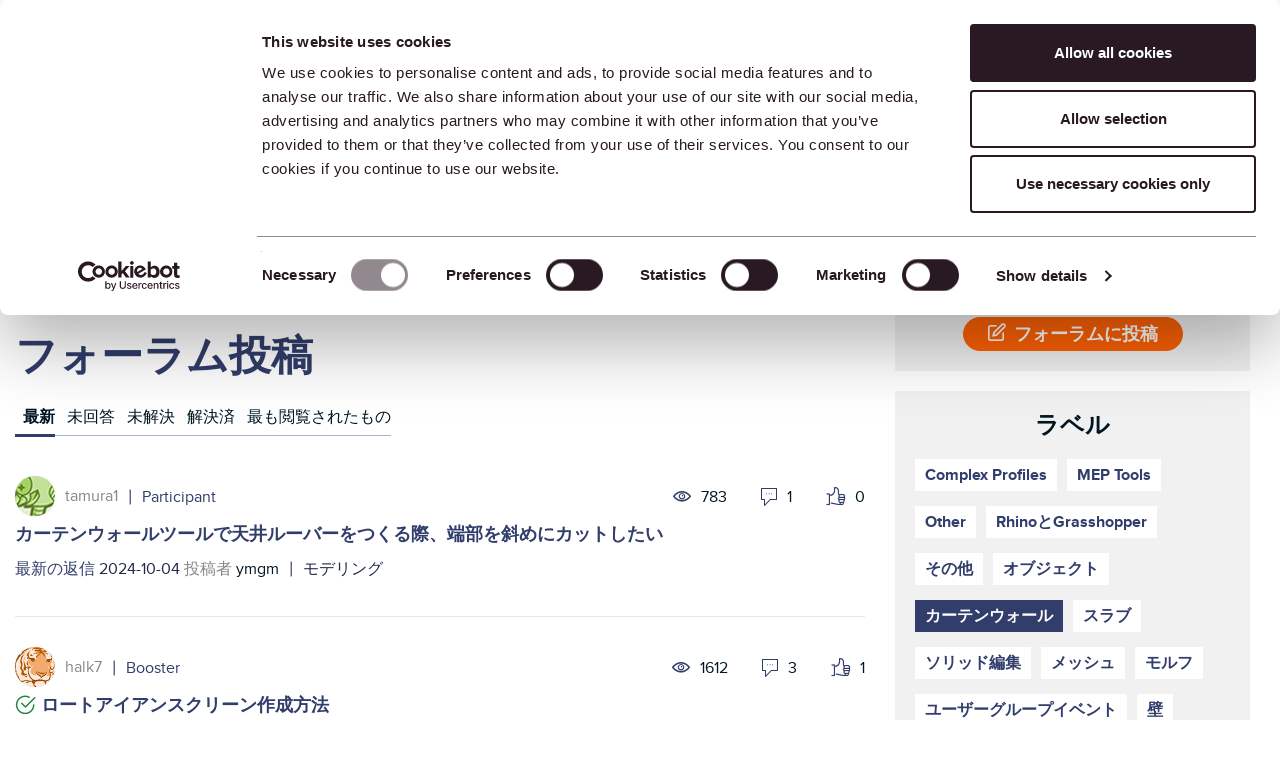

--- FILE ---
content_type: text/html;charset=UTF-8
request_url: https://community.graphisoft.com/t5/forums/filteredbylabelpage/board-id/forum-design-jp/label-name/%E3%82%AB%E3%83%BC%E3%83%86%E3%83%B3%E3%82%A6%E3%82%A9%E3%83%BC%E3%83%AB
body_size: 43334
content:
<!DOCTYPE html><html prefix="og: http://ogp.me/ns#" dir="ltr" lang="ja" class="no-js">
	<head>
	
	<title>
	"カーテンウォール"のラベルが付いた話題 - Graphisoft Community
</title>
	
	
	<script>(function(w,d,s,l,i){w[l]=w[l]||[];w[l].push({'gtm.start':new Date().getTime(),event:'gtm.js'});var f=d.getElementsByTagName(s)[0],j=d.createElement(s),dl=l!='dataLayer'?'&l='+l:'';j.async=true;j.src='https://www.googletagmanager.com/gtm.js?id='+i+dl;f.parentNode.insertBefore(j,f);})(window,document,'script','dataLayer','GTM-5LDLL7N');</script><script>
    (function(h,o,t,j,a,r){
        h.hj=h.hj||function(){(h.hj.q=h.hj.q||[]).push(arguments)};
        h._hjSettings={hjid:3548917,hjsv:6};
        a=o.getElementsByTagName('head')[0];
        r=o.createElement('script');r.async=1;
        r.src=t+h._hjSettings.hjid+j+h._hjSettings.hjsv;
        a.appendChild(r);
    })(window,document,'https://static.hotjar.com/c/hotjar-','.js?sv=');
  
  const fetchNotificationcount = async () => {
  const url = 'https://community.graphisoft.com/gowhw84577/plugins/custom/graphisoft/graphisoft/get-notificationcount';
  const response = await fetch(url)
  return response.json();
};
</script>

	<meta data-where="8" content="https://community.graphisoft.com/html/@DFA628FBDD90311ED27D78EA527A4753/assets/community-default-image.png" property="og:image"/>



	
	
	
	<meta content="Archicadでのモデリング全般についてのフォーラムです。" name="description"/><meta content="width=device-width, initial-scale=1.0, user-scalable=yes" name="viewport"/><meta content="2025-11-01T10:22:24+01:00" itemprop="dateModified"/><meta content="text/html; charset=UTF-8" http-equiv="Content-Type"/><link href="https://community.graphisoft.com/t5/forums/filteredbylabelpage/board-id/forum-design-jp/label-name/%E3%82%AB%E3%83%BC%E3%83%86%E3%83%B3%E3%82%A6%E3%82%A9%E3%83%BC%E3%83%AB" rel="canonical"/>
	<meta content="https://community.graphisoft.com/html/assets/community-default-image.png" property="og:image"/><meta content="website" property="og:type"/><meta content="https://community.graphisoft.com/t5/forums/filteredbylabelpage/board-id/forum-design-jp/label-name/%E3%82%AB%E3%83%BC%E3%83%86%E3%83%B3%E3%82%A6%E3%82%A9%E3%83%BC%E3%83%AB" property="og:url"/><meta content="Archicadでのモデリング全般についてのフォーラムです。" property="og:description"/><meta content="モデリング" property="og:title"/>
	
	
		<link class="lia-link-navigation hidden live-links" title="モデリング トピック" type="application/rss+xml" rel="alternate" id="link" href="/gowhw84577/rss/board?board.id=forum-design-jp"></link>
	
		<link class="lia-link-navigation hidden live-links" title="すべての モデリング 投稿" type="application/rss+xml" rel="alternate" id="link_0" href="/gowhw84577/rss/boardmessages?board.id=forum-design-jp"></link>
	

	
	
	    
            	<link href="/skins/2030369/cc02697dc63217c5901da4e01f302903/graphisoft.css" rel="stylesheet" type="text/css"/>
            
	

	
	
	
	
	<link rel="preload" as="font" href="/html/assets/CustomFontRegular.ttf" type="font/woff" crossorigin fetchpriority="high" />
<link rel="preload" as="font" href="/html/assets/CustomFontMedium.ttf" type="font/woff" crossorigin fetchpriority="high" />
<link rel="preload" as="font" href="/html/assets/CustomFontBold.ttf" type="font/woff" crossorigin fetchpriority="high" />
<link rel="preload" as="font" href="/html/assets/CustomIcons.ttf" type="font/woff" crossorigin fetchpriority="high" />
<link rel="preload" as="font" href="/html/assets/fonts/fontawesome-webfont.woff2?v=4.3.0" type="font/woff2" crossorigin fetchpriority="high" />

<meta name="google-site-verification" content="TooS1gj_6Tyl6_B_EPMpaqY556LTb8aq7a3NPofzONg" />

<meta name='zd-site-verification' content='zy6vqp9a10csu88nvds5mn' />
<meta name='zd-site-verification' content='mt0gum9js5p6mh43fmi0o3' />
<meta name='zd-site-verification' content='6f4supldbpqi720a4z289m' />
<meta name='zd-site-verification' content='on7izyqy8nfnfadrmv27dj' />
<meta name='zd-site-verification' content='b8njtled9q4w074ype6f3' />
<meta name='zd-site-verification' content='l274wewnkbguchqs7l0qh9' />
<meta name='zd-site-verification' content='pp77h7l0uynazvo3hmfk7' />
<meta name='zd-site-verification' content='7eaoha6g393yfocu46fus' />
<meta name='zd-site-verification' content='2kzkab8jqdylikqqkcvtjk' />
<meta name='zd-site-verification' content='jrogkjnai9pxb4x8c8em5r' />
<meta name='zd-site-verification' content='mvnf8xqywuntyx338k4tf' />

<link rel="icon" type="image/png" href="/html/assets/favicon_community_96x96.png" sizes="96x96" fetchpriority="low" />
<link rel="icon" type="image/svg+xml" href="/html/assets/favicon.svg" fetchpriority="low" />
<link rel="shortcut icon" href="/html/assets/favicon.ico" fetchpriority="low" />
<link rel="apple-touch-icon" sizes="180x180" href="/html/assets/apple-touch-icon.png" fetchpriority="low" />
<link rel="icon" type="image/png" sizes="32x32" href="/html/assets/favicon-32x32.png" fetchpriority="low">
<link rel="icon" type="image/png" sizes="16x16" href="/html/assets/favicon-16x16.png" fetchpriority="low">
<link rel="mask-icon" href="/html/assets/safari-pinned-tab.svg" color="#ff6104" fetchpriority="low">
<link rel="manifest" href="/html/assets/site.webmanifest" fetchpriority="low" />
<meta name="msapplication-TileColor" content="#da532c">
<meta name="theme-color" content="#ffffff">



<link rel="search" type="application/opensearchdescription+xml" title="Graphisoft Community Search" href="https://community.graphisoft.com/html/assets/CommunitySearch.xml" fetchpriority="low">

<meta property="og:site_name" content="Graphisoft Community"/>
<meta name="robots" content="max-image-preview:large" />
<meta name="twitter:domain" value="community.graphisoft.com" />
<meta name="twitter:site" content="@Graphisoft" />
<meta name="twitter:url" content="https://community.graphisoft.com/" />
	<meta name="twitter:title" content="Graphisoft Community" />
	<meta name="twitter:description" content="The online Graphisoft Community is a place for architects and AEC industry professionals to find solutions, learn new skills, and connect with peers." />
	<meta name="twitter:image" content="https://community.graphisoft.com/html/@DFA628FBDD90311ED27D78EA527A4753/assets/community-default-image.png" />





<script language="javascript" type="text/javascript">
<!--
if("undefined"==typeof LITHIUM)var LITHIUM={};LITHIUM.Loader=function(){var h=[],a=[],b=!1,c=!1;return{onLoad:function(a){"function"===typeof a&&(!0===b?a():h.push(a))},onJsAttached:function(b){"function"===typeof b&&(!0===c?b():a.push(b))},runJsAttached:function(){c=!0;for(var b=0;b<a.length;b++)a[b]()},getOnLoadFunctions:function(){return h},setLoaded:function(){b=!0},isLoaded:function(){return b},isJsAttached:function(){return c}}}();"undefined"===typeof LITHIUM.Components&&(LITHIUM.Components={});LITHIUM.Components.render=function(h,a,b){LITHIUM.Loader.onLoad(function(){var c=LITHIUM.Components.renderUrl(h),k={type:"GET",dataType:"json"};LITHIUM.jQuery.extend(k,b||{});k.hasOwnProperty("url")||LITHIUM.jQuery.extend(k,{url:c});k.data=a;if("object"!==typeof k.data||null===k.data)k.data={};k.data.originalPageName=LITHIUM.Components.ORIGINAL_PAGE_NAME;k.data.originalPageContext=LITHIUM.Components.ORIGINAL_PAGE_CONTEXT;LITHIUM.jQuery.ajax(k)}.bind(this))};
LITHIUM.Components.renderUrl=function(h,a){var b=LITHIUM.Components.RENDER_URL;LITHIUM.jQuery.each({"component-id":h},function(a,h){b=b.replace(new RegExp("#{"+a+"}","g"),h)});"undefined"!==typeof a&&(b+="?"+LITHIUM.jQuery.param(a));return b};
LITHIUM.Components.renderInPlace=function(h,a,b,c){function k(b){var a=document.createElement("div"),c=(new Date).getTime()+Math.floor(1E7*Math.random()+1);a.setAttribute("id",c);b.parentNode.insertBefore(a,b);return c}if(c)var q=c;else!1===LITHIUM.Loader.isLoaded()&&(document.currentScript?q=k(document.currentScript):(c=document.querySelectorAll("script"),1<c.length&&(q=k(c[c.length-1]))));LITHIUM.Loader.onLoad(function(){var c=LITHIUM.jQuery,k=a||{},m=b||{},l=c("#"+q);c.extend(k,{renderedScripts:LITHIUM.RenderedScripts.toString(),
"component-id":h});c.extend(m,{success:function(b){var a=b.content;LITHIUM.AngularSupport.isAngularEnabled()&&(a=LITHIUM.AngularSupport.compile(a));l.replaceWith(a);LITHIUM.AjaxSupport.ScriptsProcessor.handleScriptEvaluation(b);(b=LITHIUM.jQuery(a).attr("id"))&&LITHIUM.jQuery("#"+b).trigger("LITHIUM:ajaxSuccess:renderInPlace",{componentId:h})},error:function(a,c,h){0===a.readyState||0===a.status?l.html(""):l.html('\x3cspan class\x3d"lia-ajax-error-text"\x3e'+b.errorMessage+"\x3c/span\x3e");l.removeClass(LITHIUM.Css.BASE_LAZY_LOAD).removeClass("lia-fa-spin")}});
l&&LITHIUM.Components.render(h,k,m)}.bind(this))};/*
 modernizr v3.3.1
 Build https://modernizr.com/download?-exiforientation-filereader-flash-setclasses-dontmin

 Copyright (c)
  Faruk Ates
  Paul Irish
  Alex Sexton
  Ryan Seddon
  Patrick Kettner
  Stu Cox
  Richard Herrera

 MIT License
 {
      "name": "EXIF Orientation",
      "property": "exiforientation",
      "tags": ["image"],
      "builderAliases": ["exif_orientation"],
      "async": true,
      "authors": ["Paul Sayre"],
      "notes": [{
        "name": "Article by Dave Perrett",
        "href": "http://recursive-design.com/blog/2012/07/28/exif-orientation-handling-is-a-ghetto/"
      },{
        "name": "Article by Calvin Hass",
        "href": "http://www.impulseadventure.com/photo/exif-orientation.html"
      }]
    }
    ! {
      "name": "Flash",
      "property": "flash",
      "tags": ["flash"],
      "polyfills": ["shumway"]
      }
      ! {
      "name": "File API",
      "property": "filereader",
      "caniuse": "fileapi",
      "notes": [{
        "name": "W3C Working Draft",
        "href": "https://www.w3.org/TR/FileAPI/"
      }],
      "tags": ["file"],
      "builderAliases": ["file_api"],
      "knownBugs": ["Will fail in Safari 5 due to its lack of support for the standards defined FileReader object"]
    }
    !*/
LITHIUM.LiModernizr=function(){(function(h,a,b){function c(e){var a=n.className,b=d._config.classPrefix||"";r&&(a=a.baseVal);d._config.enableJSClass&&(a=a.replace(new RegExp("(^|\\s)"+b+"no-js(\\s|$)"),"$1"+b+"js$2"));d._config.enableClasses&&(a+=" "+b+e.join(" "+b),r?n.className.baseVal=a:n.className=a)}function k(){return"function"!==typeof a.createElement?a.createElement(arguments[0]):r?a.createElementNS.call(a,"http://www.w3.org/2000/svg",arguments[0]):a.createElement.apply(a,arguments)}function q(){var e=
a.body;e||(e=k(r?"svg":"body"),e.fake=!0);return e}function p(a,b){if("object"==typeof a)for(var e in a)u(a,e)&&p(e,a[e]);else{a=a.toLowerCase();e=a.split(".");var f=d[e[0]];2==e.length&&(f=f[e[1]]);if("undefined"!=typeof f)return d;b="function"==typeof b?b():b;1==e.length?d[e[0]]=b:(!d[e[0]]||d[e[0]]instanceof Boolean||(d[e[0]]=new Boolean(d[e[0]])),d[e[0]][e[1]]=b);c([(b&&0!=b?"":"no-")+e.join("-")]);d._trigger(a,b)}return d}var t=[],m=[],l={_version:"3.3.1",_config:{classPrefix:"",enableClasses:!0,
enableJSClass:!0,usePrefixes:!0},_q:[],on:function(a,b){var e=this;setTimeout(function(){b(e[a])},0)},addTest:function(a,b,c){m.push({name:a,fn:b,options:c})},addAsyncTest:function(a){m.push({name:null,fn:a})}},d=function(){};d.prototype=l;d=new d;var n=a.documentElement,r="svg"===n.nodeName.toLowerCase(),u;(function(){var a={}.hasOwnProperty;u="undefined"!==typeof a&&"undefined"!==typeof a.call?function(b,e){return a.call(b,e)}:function(a,b){return b in a&&"undefined"===typeof a.constructor.prototype[b]}})();
l._l={};l.on=function(a,b){this._l[a]||(this._l[a]=[]);this._l[a].push(b);d.hasOwnProperty(a)&&setTimeout(function(){d._trigger(a,d[a])},0)};l._trigger=function(a,b){if(this._l[a]){var e=this._l[a];setTimeout(function(){var a;for(a=0;a<e.length;a++){var c=e[a];c(b)}},0);delete this._l[a]}};d._q.push(function(){l.addTest=p});d.addAsyncTest(function(){LITHIUM.Loader.onLoad(function(){var b=a.createElement("img");b.onerror=function(){p("exiforientation",!1,{aliases:["exif-orientation"]});a.body.removeChild(b)};
b.onload=function(){p("exiforientation",2!==b.width,{aliases:["exif-orientation"]});a.body.removeChild(b)};b.src="[data-uri]\x3d\x3d";
a.body&&(b.setAttribute("style","position: absolute; left: -9999;"),a.body.appendChild(b))})});d.addAsyncTest(function(){var b=function(a){n.contains(a)||n.appendChild(a)},c=function(a,b){var c=!!a;c&&(c=new Boolean(c),c.blocked="blocked"===a);p("flash",function(){return c});if(b&&g.contains(b)){for(;b.parentNode!==g;)b=b.parentNode;g.removeChild(b)}};try{var d="ActiveXObject"in h&&"Pan"in new h.ActiveXObject("ShockwaveFlash.ShockwaveFlash")}catch(v){}if(!("plugins"in navigator&&"Shockwave Flash"in
navigator.plugins||d)||r)c(!1);else{var f=k("embed"),g=q(),l;f.type="application/x-shockwave-flash";g.appendChild(f);if("Pan"in f||d){var m=function(){b(g);if(!n.contains(g))return g=a.body||g,f=k("embed"),f.type="application/x-shockwave-flash",g.appendChild(f),setTimeout(m,1E3);n.contains(f)?(l=f.style.cssText,""!==l?c("blocked",f):c(!0,f)):c("blocked");g.fake&&g.parentNode&&g.parentNode.removeChild(g)};setTimeout(m,10)}else b(g),c("blocked",f),g.fake&&g.parentNode&&g.parentNode.removeChild(g)}});
d.addTest("filereader",!!(h.File&&h.FileList&&h.FileReader));(function(){var a,b;for(b in m)if(m.hasOwnProperty(b)){var c=[];var f=m[b];if(f.name&&(c.push(f.name.toLowerCase()),f.options&&f.options.aliases&&f.options.aliases.length))for(a=0;a<f.options.aliases.length;a++)c.push(f.options.aliases[a].toLowerCase());f="function"===typeof f.fn?f.fn():f.fn;for(a=0;a<c.length;a++){var g=c[a];g=g.split(".");1===g.length?d[g[0]]=f:(!d[g[0]]||d[g[0]]instanceof Boolean||(d[g[0]]=new Boolean(d[g[0]])),d[g[0]][g[1]]=
f);t.push((f?"":"no-")+g.join("-"))}}})();c(t);delete l.addTest;delete l.addAsyncTest;for(b=0;b<d._q.length;b++)d._q[b]();LITHIUM.Modernizr=d})(window,document)}();(function(){LITHIUM.Globals=function(){var h={};return{preventGlobals:function(a){for(var b=0;b<a.length;b++){var c=a[b];c in window&&void 0!==window[c]&&(h[c]=window[c],window[c]=void 0)}},restoreGlobals:function(a){for(var b=0;b<a.length;b++){var c=a[b];h.hasOwnProperty(c)&&(window[c]=h[c])}}}}()})();(function(h){Element.prototype.matches||(Element.prototype.matches=Element.prototype.msMatchesSelector||Element.prototype.webkitMatchesSelector);Element.prototype.closest||(Element.prototype.closest=function(a){var b=this;do{if(b.matches(a))return b;b=b.parentElement||b.parentNode}while(null!==b&&1===b.nodeType);return null})})(LITHIUM.jQuery);window.FileAPI = { jsPath: '/html/assets/js/vendor/ng-file-upload-shim/' };
LITHIUM.PrefetchData = {"Components":{},"commonResults":{}};
LITHIUM.DEBUG = false;
LITHIUM.CommunityJsonObject = {
  "Validation" : {
    "image.description" : {
      "min" : 0,
      "max" : 1000,
      "isoneof" : [ ],
      "type" : "string"
    },
    "tkb.toc_maximum_heading_level" : {
      "min" : 1,
      "max" : 6,
      "isoneof" : [ ],
      "type" : "integer"
    },
    "tkb.toc_heading_list_style" : {
      "min" : 0,
      "max" : 50,
      "isoneof" : [
        "disc",
        "circle",
        "square",
        "none"
      ],
      "type" : "string"
    },
    "blog.toc_maximum_heading_level" : {
      "min" : 1,
      "max" : 6,
      "isoneof" : [ ],
      "type" : "integer"
    },
    "tkb.toc_heading_indent" : {
      "min" : 5,
      "max" : 50,
      "isoneof" : [ ],
      "type" : "integer"
    },
    "blog.toc_heading_indent" : {
      "min" : 5,
      "max" : 50,
      "isoneof" : [ ],
      "type" : "integer"
    },
    "blog.toc_heading_list_style" : {
      "min" : 0,
      "max" : 50,
      "isoneof" : [
        "disc",
        "circle",
        "square",
        "none"
      ],
      "type" : "string"
    }
  },
  "User" : {
    "settings" : {
      "imageupload.legal_file_extensions" : "*.jpg;*.JPG;*.jpeg;*.JPEG;*.gif;*.GIF;*.png;*.PNG; *.webm;*.svg;*.SVG",
      "config.enable_avatar" : true,
      "integratedprofile.show_klout_score" : true,
      "layout.sort_view_by_last_post_date" : true,
      "layout.friendly_dates_enabled" : true,
      "profileplus.allow.anonymous.scorebox" : false,
      "tkb.message_sort_default" : "topicPublishDate",
      "layout.format_pattern_date" : "yyyy-MM-dd",
      "config.require_search_before_post" : "off",
      "isUserLinked" : false,
      "integratedprofile.cta_add_topics_dismissal_timestamp" : -1,
      "layout.message_body_image_max_size" : 1000,
      "profileplus.everyone" : false,
      "integratedprofile.cta_connect_wide_dismissal_timestamp" : -1,
      "blog.toc_maximum_heading_level" : "2",
      "integratedprofile.hide_social_networks" : false,
      "blog.toc_heading_indent" : "15",
      "contest.entries_per_page_num" : 20,
      "layout.messages_per_page_linear" : 10,
      "integratedprofile.cta_manage_topics_dismissal_timestamp" : -1,
      "profile.shared_profile_test_group" : false,
      "integratedprofile.cta_personalized_feed_dismissal_timestamp" : -1,
      "integratedprofile.curated_feed_size" : 10,
      "contest.one_kudo_per_contest" : false,
      "integratedprofile.enable_social_networks" : false,
      "integratedprofile.my_interests_dismissal_timestamp" : -1,
      "profile.language" : "ja",
      "layout.friendly_dates_max_age_days" : 31,
      "layout.threading_order" : "thread_ascending",
      "blog.toc_heading_list_style" : "disc",
      "useRecService" : false,
      "layout.module_welcome" : "<h2>情報の収集・助け合い・ノウハウの共有<\/h2>",
      "imageupload.max_uploaded_images_per_upload" : 100,
      "imageupload.max_uploaded_images_per_user" : 10000,
      "integratedprofile.connect_mode" : "",
      "tkb.toc_maximum_heading_level" : "2",
      "tkb.toc_heading_list_style" : "disc",
      "sharedprofile.show_hovercard_score" : true,
      "config.search_before_post_scope" : "community",
      "tkb.toc_heading_indent" : "15",
      "p13n.cta.recommendations_feed_dismissal_timestamp" : -1,
      "imageupload.max_file_size" : 75000,
      "layout.show_batch_checkboxes" : false,
      "integratedprofile.cta_connect_slim_dismissal_timestamp" : -1
    },
    "isAnonymous" : true,
    "policies" : {
      "image-upload.process-and-remove-exif-metadata" : false
    },
    "registered" : false,
    "emailRef" : "",
    "id" : -1,
    "login" : "Anonymous"
  },
  "Server" : {
    "communityPrefix" : "/gowhw84577",
    "nodeChangeTimeStamp" : 1762138610482,
    "tapestryPrefix" : "/t5",
    "deviceMode" : "DESKTOP",
    "responsiveDeviceMode" : "DESKTOP",
    "membershipChangeTimeStamp" : "0",
    "version" : "25.9",
    "branch" : "25.9-release",
    "showTextKeys" : false
  },
  "Config" : {
    "phase" : "prod",
    "integratedprofile.cta.reprompt.delay" : 30,
    "profileplus.tracking" : {
      "profileplus.tracking.enable" : false,
      "profileplus.tracking.click.enable" : false,
      "profileplus.tracking.impression.enable" : false
    },
    "app.revision" : "2508210535-s78e4619ac3-b8",
    "navigation.manager.community.structure.limit" : "1000"
  },
  "Activity" : {
    "Results" : [ ]
  },
  "NodeContainer" : {
    "viewHref" : "https://community.graphisoft.com/t5/%E3%83%95%E3%82%A9%E3%83%BC%E3%83%A9%E3%83%A0/ct-p/forum-jp",
    "description" : "思いついたことがありますか？\r\nグラフィソフト製品に関する質問をしたり、仲間を助けたり。\r\n思い思いに会話を続けてみましょう！",
    "id" : "forum-jp",
    "shortTitle" : "フォーラム",
    "title" : "フォーラム",
    "nodeType" : "category"
  },
  "Page" : {
    "skins" : [
      "graphisoft",
      "theme_hermes",
      "responsive_peak"
    ],
    "authUrls" : {
      "loginUrl" : "https://graphisoftid.graphisoft.com/Account/ServiceLogin?Application=Community&Language=en&ReturnUrl=https%3A%2F%2Fcommunity.graphisoft.com%2Ft5%2Fforums%2Ffilteredbylabelpage%2Fboard-id%2Fforum-design-jp%2Flabel-name%2F%25E3%2582%25AB%25E3%2583%25BC%25E3%2583%2586%25E3%2583%25B3%25E3%2582%25A6%25E3%2582%25A9%25E3%2583%25BC%25E3%2583%25AB",
      "loginUrlNotRegistered" : "https://graphisoftid.graphisoft.com/Account/ServiceLogin?Application=Community&Language=en&Reason=notregistered&ReturnUrl=https%3A%2F%2Fcommunity.graphisoft.com%2Ft5%2Fforums%2Ffilteredbylabelpage%2Fboard-id%2Fforum-design-jp%2Flabel-name%2F%25E3%2582%25AB%25E3%2583%25BC%25E3%2583%2586%25E3%2583%25B3%25E3%2582%25A6%25E3%2582%25A9%25E3%2583%25BC%25E3%2583%25AB",
      "loginUrlNotRegisteredDestTpl" : "https://graphisoftid.graphisoft.com/Account/ServiceLogin?Application=Community&Language=en&Reason=notregistered&ReturnUrl=%7B%7BdestUrl%7D%7D"
    },
    "name" : "ForumsFilteredByLabelPage",
    "rtl" : false,
    "object" : {
      "viewHref" : "/t5/%E3%83%A2%E3%83%87%E3%83%AA%E3%83%B3%E3%82%B0/bd-p/forum-design-jp",
      "id" : "forum-design-jp",
      "page" : "ForumsFilteredByLabelPage",
      "type" : "Board"
    }
  },
  "WebTracking" : {
    "Activities" : { },
    "path" : "Community:Graphisoft Community/Category:日本コミュニティ/Category:フォーラム/Board:モデリング"
  },
  "Feedback" : {
    "targeted" : { }
  },
  "Seo" : {
    "markerEscaping" : {
      "pathElement" : {
        "prefix" : "@",
        "match" : "^[0-9][0-9]$"
      },
      "enabled" : false
    }
  },
  "TopLevelNode" : {
    "viewHref" : "https://community.graphisoft.com/t5/%E6%97%A5%E6%9C%AC/ct-p/JP",
    "description" : "オンラインのGraphisoftコミュニティは、設計者や建設業界のプロフェッショナルがソリューションを見つけたり、新しいスキルを学んだり、仲間とつながったりできる場所です。\r\nGraphisoftコミュニティには、フォーラム、ブログ、ウェビナー、ニュース、ナレッジベース記事、楽しいチャレンジ（コンテスト）など、誰もが楽しめるコンテンツが用意されています。\r\n私たちはお互いに自信を持って仕事の課題に立ち向かい、プロフェッショナルとして成長できるようサポートします。",
    "id" : "JP",
    "shortTitle" : "日本コミュニティ",
    "title" : "日本",
    "nodeType" : "category"
  },
  "Community" : {
    "viewHref" : "https://community.graphisoft.com/",
    "integratedprofile.lang_code" : "en",
    "integratedprofile.country_code" : "US",
    "id" : "gowhw84577",
    "shortTitle" : "Graphisoft Community",
    "title" : "Graphisoft Community"
  },
  "CoreNode" : {
    "conversationStyle" : "forum",
    "viewHref" : "https://community.graphisoft.com/t5/%E3%83%A2%E3%83%87%E3%83%AA%E3%83%B3%E3%82%B0/bd-p/forum-design-jp",
    "settings" : { },
    "description" : "Archicadでのモデリング全般についてのフォーラムです。",
    "id" : "forum-design-jp",
    "shortTitle" : "モデリング",
    "title" : "モデリング",
    "nodeType" : "Board",
    "ancestors" : [
      {
        "viewHref" : "https://community.graphisoft.com/t5/%E3%83%95%E3%82%A9%E3%83%BC%E3%83%A9%E3%83%A0/ct-p/forum-jp",
        "description" : "思いついたことがありますか？\r\nグラフィソフト製品に関する質問をしたり、仲間を助けたり。\r\n思い思いに会話を続けてみましょう！",
        "id" : "forum-jp",
        "shortTitle" : "フォーラム",
        "title" : "フォーラム",
        "nodeType" : "category"
      },
      {
        "viewHref" : "https://community.graphisoft.com/t5/%E6%97%A5%E6%9C%AC/ct-p/JP",
        "description" : "オンラインのGraphisoftコミュニティは、設計者や建設業界のプロフェッショナルがソリューションを見つけたり、新しいスキルを学んだり、仲間とつながったりできる場所です。\r\nGraphisoftコミュニティには、フォーラム、ブログ、ウェビナー、ニュース、ナレッジベース記事、楽しいチャレンジ（コンテスト）など、誰もが楽しめるコンテンツが用意されています。\r\n私たちはお互いに自信を持って仕事の課題に立ち向かい、プロフェッショナルとして成長できるようサポートします。",
        "id" : "JP",
        "shortTitle" : "日本コミュニティ",
        "title" : "日本",
        "nodeType" : "category"
      },
      {
        "viewHref" : "https://community.graphisoft.com/",
        "description" : "The online Graphisoft Community is a place for architects and AEC industry professionals to find solutions, learn new skills, and connect with peers. \r\nGraphisoft Community has something for everyone: forums, blogs, webinars, news, knowledge base articles, fun challenges...  We help each other face our work challenges with confidence and grow as professionals.",
        "id" : "gowhw84577",
        "shortTitle" : "Graphisoft Community",
        "title" : "Graphisoft Community",
        "nodeType" : "Community"
      }
    ]
  }
};
LITHIUM.Components.RENDER_URL = "/t5/util/componentrenderpage/component-id/#{component-id}?render_behavior=raw";
LITHIUM.Components.ORIGINAL_PAGE_NAME = 'forums/FilteredByLabelPage';
LITHIUM.Components.ORIGINAL_PAGE_ID = 'ForumsFilteredByLabelPage';
LITHIUM.Components.ORIGINAL_PAGE_CONTEXT = '[base64]..';
LITHIUM.Css = {
  "BASE_DEFERRED_IMAGE" : "lia-deferred-image",
  "BASE_BUTTON" : "lia-button",
  "BASE_SPOILER_CONTAINER" : "lia-spoiler-container",
  "BASE_TABS_INACTIVE" : "lia-tabs-inactive",
  "BASE_TABS_ACTIVE" : "lia-tabs-active",
  "BASE_AJAX_REMOVE_HIGHLIGHT" : "lia-ajax-remove-highlight",
  "BASE_FEEDBACK_SCROLL_TO" : "lia-feedback-scroll-to",
  "BASE_FORM_FIELD_VALIDATING" : "lia-form-field-validating",
  "BASE_FORM_ERROR_TEXT" : "lia-form-error-text",
  "BASE_FEEDBACK_INLINE_ALERT" : "lia-panel-feedback-inline-alert",
  "BASE_BUTTON_OVERLAY" : "lia-button-overlay",
  "BASE_TABS_STANDARD" : "lia-tabs-standard",
  "BASE_AJAX_INDETERMINATE_LOADER_BAR" : "lia-ajax-indeterminate-loader-bar",
  "BASE_AJAX_SUCCESS_HIGHLIGHT" : "lia-ajax-success-highlight",
  "BASE_CONTENT" : "lia-content",
  "BASE_JS_HIDDEN" : "lia-js-hidden",
  "BASE_AJAX_LOADER_CONTENT_OVERLAY" : "lia-ajax-loader-content-overlay",
  "BASE_FORM_FIELD_SUCCESS" : "lia-form-field-success",
  "BASE_FORM_WARNING_TEXT" : "lia-form-warning-text",
  "BASE_FORM_FIELDSET_CONTENT_WRAPPER" : "lia-form-fieldset-content-wrapper",
  "BASE_AJAX_LOADER_OVERLAY_TYPE" : "lia-ajax-overlay-loader",
  "BASE_FORM_FIELD_ERROR" : "lia-form-field-error",
  "BASE_SPOILER_CONTENT" : "lia-spoiler-content",
  "BASE_FORM_SUBMITTING" : "lia-form-submitting",
  "BASE_EFFECT_HIGHLIGHT_START" : "lia-effect-highlight-start",
  "BASE_FORM_FIELD_ERROR_NO_FOCUS" : "lia-form-field-error-no-focus",
  "BASE_EFFECT_HIGHLIGHT_END" : "lia-effect-highlight-end",
  "BASE_SPOILER_LINK" : "lia-spoiler-link",
  "FACEBOOK_LOGOUT" : "lia-component-users-action-logout",
  "BASE_DISABLED" : "lia-link-disabled",
  "FACEBOOK_SWITCH_USER" : "lia-component-admin-action-switch-user",
  "BASE_FORM_FIELD_WARNING" : "lia-form-field-warning",
  "BASE_AJAX_LOADER_FEEDBACK" : "lia-ajax-loader-feedback",
  "BASE_AJAX_LOADER_OVERLAY" : "lia-ajax-loader-overlay",
  "BASE_LAZY_LOAD" : "lia-lazy-load"
};
LITHIUM.noConflict = true;
LITHIUM.useCheckOnline = false;
LITHIUM.RenderedScripts = [
  "LiModernizr.js",
  "jquery.scrollTo.js",
  "Text.js",
  "jquery.clone-position-1.0.js",
  "Throttle.js",
  "jquery.js",
  "HelpIcon.js",
  "SpoilerToggle.js",
  "jquery.function-utils-1.0.js",
  "jquery.fileupload.js",
  "ForceLithiumJQuery.js",
  "jquery.delayToggle-1.0.js",
  "prism.js",
  "PartialRenderProxy.js",
  "Placeholder.js",
  "jquery.ui.dialog.js",
  "ActiveCast3.js",
  "DataHandler.js",
  "Video.js",
  "Loader.js",
  "jquery.lithium-selector-extensions.js",
  "Globals.js",
  "jquery.ui.mouse.js",
  "Events.js",
  "DropDownMenu.js",
  "jquery.ui.widget.js",
  "NoConflict.js",
  "jquery.json-2.6.0.js",
  "jquery.blockui.js",
  "jquery.effects.slide.js",
  "ElementQueries.js",
  "jquery.placeholder-2.0.7.js",
  "InformationBox.js",
  "jquery.viewport-1.0.js",
  "Forms.js",
  "jquery.iframe-transport.js",
  "json2.js",
  "Components.js",
  "Cache.js",
  "jquery.effects.core.js",
  "PolyfillsAll.js",
  "Link.js",
  "jquery.autocomplete.js",
  "DeferredImages.js",
  "Sandbox.js",
  "jquery.ui.draggable.js",
  "jquery.ui.resizable.js",
  "SearchAutoCompleteToggle.js",
  "jquery.css-data-1.0.js",
  "AjaxSupport.js",
  "Auth.js",
  "jquery.hoverIntent-r6.js",
  "DropDownMenuVisibilityHandler.js",
  "SearchForm.js",
  "Tooltip.js",
  "jquery.iframe-shim-1.0.js",
  "ResizeSensor.js",
  "AutoComplete.js",
  "jquery.tools.tooltip-1.2.6.js",
  "jquery.ui.core.js",
  "jquery.ui.position.js",
  "jquery.tmpl-1.1.1.js",
  "jquery.ajax-cache-response-1.0.js",
  "Namespace.js",
  "AjaxFeedback.js",
  "jquery.appear-1.1.1.js",
  "jquery.position-toggle-1.0.js",
  "Lithium.js",
  "ElementMethods.js"
];(function(){LITHIUM.AngularSupport=function(){function g(a,c){a=a||{};for(var b in c)"[object object]"===Object.prototype.toString.call(c[b])?a[b]=g(a[b],c[b]):a[b]=c[b];return a}var d,f,b={coreModule:"li.community",coreModuleDeps:[],noConflict:!0,bootstrapElementSelector:".lia-page .min-width .lia-content",bootstrapApp:!0,debugEnabled:!1,useCsp:!0,useNg2:!1},k=function(){var a;return function(b){a||(a=document.createElement("a"));a.href=b;return a.href}}();LITHIUM.Angular={};return{preventGlobals:LITHIUM.Globals.preventGlobals,
restoreGlobals:LITHIUM.Globals.restoreGlobals,init:function(){var a=[],c=document.querySelector(b.bootstrapElementSelector);a.push(b.coreModule);b.customerModules&&0<b.customerModules.length&&a.concat(b.customerModules);b.useCsp&&(c.setAttribute("ng-csp","no-unsafe-eval"),c.setAttribute("li-common-non-bindable",""));d=LITHIUM.angular.module(b.coreModule,b.coreModuleDeps);d.config(["$locationProvider","$provide","$injector","$logProvider","$compileProvider","$qProvider","$anchorScrollProvider",function(a,
c,e,d,f,g,h){h.disableAutoScrolling();h=document.createElement("base");h.setAttribute("href",k(location));document.getElementsByTagName("head")[0].appendChild(h);window.history&&window.history.pushState&&a.html5Mode({enabled:!0,requireBase:!0,rewriteLinks:!1}).hashPrefix("!");d.debugEnabled(b.debugEnabled);f.debugInfoEnabled(b.debugEnabled);e.has("$uibModal")&&c.decorator("$uibModal",["$delegate",function(a){var b=a.open;a.open=function(a){a.backdropClass=(a.backdropClass?a.backdropClass+" ":"")+
"lia-modal-backdrop";a.windowClass=(a.windowClass?a.windowClass+" ":"")+"lia-modal-window";return b(a)};return a}]);e.has("uibDropdownConfig")&&(e.get("uibDropdownConfig").openClass="lia-dropdown-open");e.has("uibButtonConfig")&&(e.get("uibButtonConfig").activeClass="lia-link-active");g.errorOnUnhandledRejections(!1)}]);if(b.bootstrapApp)f=b.useNg2?LITHIUM.Angular.upgradeAdapter.bootstrap(c,a):LITHIUM.angular.bootstrap(c,a);else LITHIUM.Loader.onLoad(function(){f=LITHIUM.angular.element(c).injector()});
LITHIUM.Angular.app=d},compile:function(a){void 0===a&&(a=document.querySelector(b.bootstrapElementSelector));var c;if(void 0===a||""===a)return a;f.invoke(["$rootScope","$compile",function(b,d){try{var e=LITHIUM.angular.element(a)}catch(l){e=LITHIUM.angular.element("\x3cli:safe-wrapper\x3e"+a+"\x3c/li:safe-wrapper\x3e")}e.attr("li-common-non-bindable","");c=d(e)(b);b.$digest()}]);return c},isAngularEnabled:function(){return void 0!==d},updateLocationUrl:function(a,b){f.invoke(["$location","$rootScope",
"$browser",function(c,d,e){a=""===a?"?":a;c.url(a,b);d.$apply()}])},setOptions:function(a){return g(b,a)},getOptions:function(){return b},initGlobal:function(a){LITHIUM.angular=a;b.useNg2&&(LITHIUM.Angular.upgradeAdapter=new ng.upgrade.UpgradeAdapter)}}}()})();(function(){LITHIUM.ScriptLoader=function(){function d(a){a in e||(e[a]={loaded:!1});return e[a]}function f(){g.filter(function(a){return!a.loaded}).forEach(function(a){var b=!0;a.labels.forEach(function(a){!1===d(a).loaded&&(b=!1)});b&&(a.loaded=!0,a.callback())})}var e={},g=[];return{load:function(a){a.forEach(function(a){var b=document.getElementsByTagName("head")[0]||document.documentElement,c=document.createElement("script");c.src=a.url;c.async=!1;a.crossorigin&&a.integrity&&(c.setAttribute("crossorigin",
a.crossorigin),c.setAttribute("integrity",a.integrity));b.insertBefore(c,b.firstChild);d(a.label)})},setLoaded:function(a){d(a).loaded=!0;f()},ready:function(a,b){g.push({labels:a,callback:b,loaded:!1});f()}}}()})();LITHIUM.ScriptLoader.load([{"name":"lia-scripts-common-min.js","label":"common","url":"/t5/scripts/A9331F75D65BE7CB65B4E46A139236F5/lia-scripts-common-min.js"},{"name":"lia-scripts-body-min.js","label":"body","url":"/t5/scripts/8C44092B55DDE1D6DA7945D667B78C19/lia-scripts-body-min.js"},{"name":"lia-scripts-angularjs-min.js","label":"angularjs","url":"/t5/scripts/00A777938B56ECCE5DB9E6C80A2C3591/lia-scripts-angularjs-min.js"},{"name":"lia-scripts-angularjsModules-min.js","label":"angularjsModules","url":"/t5/scripts/FBB1EAEC8C050EF99221473F3B1B18ED/lia-scripts-angularjsModules-min.js"}]);
// -->
</script></head>
	<body class="lia-board lia-user-status-anonymous ForumsFilteredByLabelPage lia-body lia-a11y" id="lia-body">
	
	
	<div id="B8B-176-6" class="ServiceNodeInfoHeader">
</div>
	
	
	
	

	<div class="lia-page">
		<center>
			
				<div class="core-forum-design-jp 
		core-ancestor-forum-jp 
		core-ancestor-JP 
		core-ancestor-gowhw84577 
		

">
					
	
	<div class="MinimumWidthContainer">
		<div class="min-width-wrapper">
			<div class="min-width">		
				
						<div class="lia-content">
                            
							
							
							
		
	<div class="lia-quilt lia-quilt-forums-filtered-by-label-page lia-quilt-layout-two-column-main-side lia-top-quilt">
	<div class="lia-quilt-row lia-quilt-row-header">
		<div class="lia-quilt-column lia-quilt-column-24 lia-quilt-column-single lia-quilt-column-common-header">
			<div class="lia-quilt-column-alley lia-quilt-column-alley-single">
	
		
			<div class="lia-quilt lia-quilt-header lia-quilt-layout-custom-community-header lia-component-quilt-header">
	<div class="lia-quilt-row lia-quilt-row-header-top">
		<div class="lia-quilt-column lia-quilt-column-24 lia-quilt-column-single lia-quilt-column-header-top-content">
			<div class="lia-quilt-column-alley lia-quilt-column-alley-single">
	
		<div class="custom-community-header-left">
			
		
			<div class="lia-slide-out-nav-menu lia-component-common-widget-slide-out-nav-menu">
    <button li-bindable="" li-common-element-hook="navMenuTriggerElement" class="lia-slide-menu-trigger lia-slide-out-nav-menu-wrapper">
        <div ng-non-bindable="" class="lia-slide-out-nav-menu-title">
            閲覧
        </div>
    </button>
    <li:common-slide-menu li-bindable="" trigger-element="navMenuTriggerElement" li-direction="left" style="display:none">
        <div class="lia-quilt lia-quilt-navigation-slide-out-menu lia-quilt-layout-one-column">
	<div class="lia-quilt-row lia-quilt-row-header">
		<div class="lia-quilt-column lia-quilt-column-24 lia-quilt-column-single lia-quilt-column-common-header lia-mark-empty">
			
		</div>
	</div><div class="lia-quilt-row lia-quilt-row-main">
		<div class="lia-quilt-column lia-quilt-column-24 lia-quilt-column-single lia-quilt-column-main-content">
			<div class="lia-quilt-column-alley lia-quilt-column-alley-single">
	
		
			<li:community-navigation class="lia-component-community-widget-navigation" li-bindable="" li-instance="0" componentId="community.widget.navigation" mode="default"></li:community-navigation>
		
	
	
</div>
		</div>
	</div><div class="lia-quilt-row lia-quilt-row-footer">
		<div class="lia-quilt-column lia-quilt-column-24 lia-quilt-column-single lia-quilt-column-common-footer lia-mark-empty">
			
		</div>
	</div>
</div>
    </li:common-slide-menu>
</div>
		
			<div class="custom-community-header-logo">
	<a href="https://community.graphisoft.com/t5/%E6%97%A5%E6%9C%AC/ct-p/JP" aria-label="Back to Graphisoft Community homepage">
		<svg xmlns="http://www.w3.org/2000/svg" x="0" y="0" version="1.1" viewBox="0 0 552.76 127.56"><switch><g><path d="M180.74 85.28c0-13.1 9.92-21.94 22.64-21.94 10.56 0 16.03 5.79 18.83 11.38l-9.41 4.45c-1.4-3.37-5.02-6.17-9.41-6.17-6.61 0-11.51 5.34-11.51 12.27s4.9 12.28 11.51 12.28c4.39 0 8.01-2.8 9.41-6.17l9.41 4.45c-2.73 5.47-8.27 11.38-18.83 11.38-12.72.01-22.64-8.89-22.64-21.93zm43.89 5.79c0-8.65 6.3-16.09 16.73-16.09 10.56 0 16.79 7.44 16.79 16.09s-6.23 16.15-16.79 16.15c-10.44 0-16.73-7.5-16.73-16.15zm23.46 0c0-4.07-2.42-7.44-6.74-7.44-4.26 0-6.61 3.37-6.61 7.44 0 4.13 2.35 7.5 6.61 7.5 4.33 0 6.74-3.37 6.74-7.5zm53.94-3.31c0-2.35-1.14-4.13-4.07-4.13-2.67 0-4.58 1.72-5.53 2.99v19.84h-9.79v-18.7c0-2.35-1.08-4.13-4.07-4.13-2.61 0-4.45 1.72-5.47 2.99v19.84h-9.79V75.74h9.79v3.75c1.34-1.78 5.28-4.52 10.11-4.52 4.39 0 7.44 1.84 8.71 5.47 1.78-2.67 5.79-5.47 10.62-5.47 5.66 0 9.22 2.93 9.22 9.22v22.26h-9.73V87.76zm55.65 0c0-2.35-1.14-4.13-4.07-4.13-2.67 0-4.58 1.72-5.53 2.99v19.84h-9.79v-18.7c0-2.35-1.08-4.13-4.07-4.13-2.61 0-4.45 1.72-5.47 2.99v19.84h-9.79V75.74h9.79v3.75c1.34-1.78 5.28-4.52 10.11-4.52 4.39 0 7.44 1.84 8.71 5.47 1.78-2.67 5.79-5.47 10.62-5.47 5.66 0 9.22 2.93 9.22 9.22v22.26h-9.73V87.76zm37.65 15.01c-1.91 2.16-5.47 4.45-10.62 4.45-7 0-10.11-3.94-10.11-9.6V75.74h9.79v17.87c0 3.69 1.91 4.96 5.09 4.96 2.8 0 4.71-1.53 5.85-2.99V75.74h9.79v30.72h-9.79v-3.69zm37.71-14.05c0-3.75-1.97-5.09-5.02-5.09-2.93 0-4.83 1.59-5.98 2.99v19.84h-9.79V75.74h9.79v3.75c1.84-2.16 5.47-4.52 10.62-4.52 7 0 10.18 4.07 10.18 9.73v21.75h-9.79V88.72zm16.22-22.45c0-3.12 2.48-5.6 5.6-5.6s5.6 2.48 5.6 5.6-2.48 5.6-5.6 5.6-5.6-2.49-5.6-5.6zm.7 9.47h9.79v30.72h-9.79V75.74zm18.95 22.45V84.26h-5.09v-8.52h5.09v-8.39h9.73v8.39h6.23v8.52h-6.23v11.19c0 1.78 1.02 3.12 2.74 3.12 1.08 0 2.16-.38 2.48-.76l1.91 7.38c-1.21 1.15-3.62 2.04-7.25 2.04-6.24-.01-9.61-3.12-9.61-9.04zm24.74 9.16c2.23 2.61 6.11 3.56 9.22 3.56 4.83 0 7.63-2.48 7.63-7.12v-2.67c-1.91 2.16-5.47 4.45-10.62 4.45-7 0-10.11-4.01-10.11-9.6V75.74h9.79V91.9c0 3.69 1.91 5.02 5.09 5.02 2.8 0 4.71-1.53 5.85-2.99V75.74h9.79v27.22c0 10.05-6.61 15.96-17.43 15.96-5.28 0-9.67-1.4-13.48-4.58l4.27-6.99zm33.8-35.46h-.94v-6.5h-2.08v-.87h5.09v.87h-2.08v6.5zm9.51-6.1-2.51 6.1h-.27l-2.51-6.1v6.1h-.94v-7.37h1.44l2.14 5.36 2.14-5.36h1.44v7.37h-.94v-6.1z"/><path d="M197.67 35.81h9.52v12.01c-3.78 1.66-6.86 2.33-10.81 2.33-8.69 0-15.09-6.07-15.09-14.38 0-4.18 1.64-7.86 4.37-10.49 2.72-2.63 6.53-4.23 10.85-4.23 3.32 0 5.65.54 10.1 2.41v4.12c-3.33-1.83-6.78-2.78-10.18-2.78-3.08 0-5.81 1.17-7.77 3.12-1.96 1.94-3.16 4.65-3.16 7.73 0 6.32 4.74 10.76 11.47 10.76 2.2 0 4.2-.5 6.15-1.12v-5.82h-5.44l-.01-3.66zm61.83 13.97h-4.16l-3.78-8.35h-12.05l-3.57 8.35h-6.55l-3.74-5.82c-3.74-5.82-5.46-6.5-7.54-6.5h-1.7l.02 12.32h-4.07V21.44h7.15c5.73 0 9.31 3.03 9.31 7.94 0 2.46-.96 4.46-2.72 5.81-.59.45-1.26.83-2.02 1.13 2.58 1.7 4.16 4.32 6.32 7.86.82 1.32 1.41 2.2 2.31 3.46l11.26-26.36h2.87l12.66 28.5zM245.32 27.5l-4.24 10.26h8.81l-4.57-10.26zm-29.29-2.57-.02 8.91h2.62c2.18 0 3.59-.56 4.44-1.43.86-.86 1.16-2.02 1.14-3.2-.04-2.66-1.62-4.28-5.57-4.28h-2.61zm64.32 4.65c0 1.95-.57 3.7-1.77 5.05-1.54 1.74-4.1 2.83-7.79 2.83h-4.24v12.32h-4.07V21.43h8.86c6.18 0 9.01 3.66 9.01 8.15zm-13.8-4.49v8.74h4.61c1.52 0 2.76-.4 3.63-1.15.87-.75 1.36-1.86 1.36-3.27 0-2.08-1.12-4.32-4.82-4.32h-4.78zm37.31-3.66v12.4h-15.87v-12.4h-4.07v28.35h4.07l-.02-12.32h15.88l.02 12.32h4.07V21.43h-4.08zm9.72-.25v28.35h4.07V21.18h-4.07zm12.95 6.9c0-1 .47-1.84 1.26-2.43.8-.59 1.92-.93 3.23-.93 1.91 0 4.24.66 6.65 2.95v-4.61c-2-1.33-4.16-1.99-6.32-1.99-2.27 0-4.2.57-5.66 1.59-1.87 1.31-2.95 3.38-2.95 5.98 0 7.77 12.26 8.44 12.26 14.3 0 .79-.36 1.68-1.12 2.38-.05.05-.11.08-.17.12-.15.12-.3.25-.47.35-.72.43-1.66.71-2.85.71-2.78 0-5.41-1.46-7.48-4.12v5.15c2.37 1.79 4.86 2.62 7.93 2.62 2.29 0 4.27-.81 5.69-2.18 1.41-1.37 2.26-3.29 2.26-5.51 0-9.02-12.26-8.93-12.26-14.38zm45.09 7.53c0 4.3-1.81 8.37-5.11 11.1-2.56 2.13-6.02 3.45-10.23 3.45-9.27 0-15.13-6.86-15.13-14.55 0-3.93 1.51-7.57 4.16-10.22 2.65-2.65 6.46-4.33 11.05-4.33 9.36 0 15.26 6.65 15.26 14.55zm-8.87 8.78c2.73-1.92 4.44-5.06 4.44-8.79 0-6.23-4.69-10.81-11.05-10.81-3.16 0-5.91 1.14-7.88 3.06-1.96 1.92-3.14 4.62-3.14 7.74 0 6.19 4.7 10.81 11.01 10.81 2.54.01 4.8-.73 6.62-2.01zm51.04-22.96h-38.44v28.35h4.07V37.46h11.05v-3.62h-11.06V25.1h20.49v24.69h4.07v-24.7h9.8v-3.66z"/><circle cx="111.74" cy="106.58" r="7.09" style="fill:#ff6104"/><defs><path id="SVGID_1_" d="M22.45 113.71c-3.94 0-7.13-3.19-7.13-7.13 0-27.16 16.52-35.9 25.4-40.59.93-.49 2.07-1.09 2.97-1.62-.16-.27-.32-.54-.46-.78-2.46-4.14-6.57-11.07-6.57-24 0-18.39 13.79-32.26 32.07-32.26 18.39 0 32.25 13.87 32.25 32.26 0 12.96-4.22 19.91-6.75 24.06-.39.65-.9 1.49-1.16 2 .68 1.2 4.27 3.44 6.46 4.8 4.37 2.72 9.31 5.8 12.84 10.71 2.3 3.2 1.57 7.65-1.63 9.95a7.125 7.125 0 0 1-9.95-1.63c-1.88-2.62-5.4-4.81-8.81-6.93-5.91-3.68-13.26-8.26-13.26-17.08 0-3.77 1.76-6.67 3.32-9.23 2.19-3.6 4.67-7.69 4.67-16.65 0-12.37-9.33-18-18-18-12.24 0-17.81 9.33-17.81 18 0 9.01 2.43 13.1 4.58 16.72 1.51 2.55 3.23 5.43 3.23 9.16 0 7.13-6.28 10.46-11.33 13.12-8.34 4.41-17.8 9.42-17.8 27.99 0 3.94-3.19 7.13-7.13 7.13z"/></defs><clipPath id="SVGID_2_"><use xlink:href="#SVGID_1_" style="overflow:visible"/></clipPath><g style="clip-path:url(#SVGID_2_)"><defs><path id="SVGID_3_" d="M10.32 2.33h108.39v116.38H10.32z"/></defs><clipPath id="SVGID_4_"><use xlink:href="#SVGID_3_" style="overflow:visible"/></clipPath><g style="clip-path:url(#SVGID_4_)"><image xlink:href="[data-uri] EAMCAwYAAAYqAAAJTwAAEen/2wCEABALCwsMCxAMDBAXDw0PFxsUEBAUGx8XFxcXFx8eFxoaGhoX Hh4jJSclIx4vLzMzLy9AQEBAQEBAQEBAQEBAQEABEQ8PERMRFRISFRQRFBEUGhQWFhQaJhoaHBoa JjAjHh4eHiMwKy4nJycuKzU1MDA1NUBAP0BAQEBAQEBAQEBAQP/CABEIAPYA5QMBIgACEQEDEQH/ xADLAAEAAgMBAQAAAAAAAAAAAAAAAQYCBAUHAwEBAAMBAQEAAAAAAAAAAAAAAAIDBQQBBhAAAQQC AQMDBQEBAQAAAAAAAQACAwQRBSAQMAYSExRAITEyFSM0NREAAgEBAwYJCQYFBQEAAAAAAQIDESEx BAAgMEESIlFhcYGhscEyExBAkdFCUmJyBYKSssIjFKLSM2Nz4UNTJDQVEgABAgEJBwIHAQEAAAAA AAABEQIAECAwITFRcRIDQWGBwdEiMrFCQJGhUmKCE3IU/9oADAMBAAIRAxEAAAD0AAAAACORWqr7 dzavlzdfdw40039zZrk+e3Hoef7FtF5cXs9vBInWAAAAAAIIqHx5HP15Tjlz9mU45VzynHKuzKYm uyZiYTnoc+ffLz9aZb9bE+g6OYAAAABWO95zC6JwmjrznGYTzywyrszywzptymMqrpmJrmk8k63J ShfmjvbvzgSiAAABVqp0OdDpynCYWZ5fOYS+mfzuMZV3cucyqo2v6Dzab6lOeGdqBH0S96lpot51 MeR3ZwAADDPWPM8cZX5MXnuc4Iys1x4nblQHsAOJXLpTMnaRLj7w8LnTLb3Z/QGrjAAANXa+R5Ux WTyYjKcB6F2q5Y4QDwBr0q31DL2A4NEBbKnb+3P3hrYwAAAHlWv2eJeyYvfJRHvliv3kHqFXu+K/ R8vPeLwfp88L6IK7g8LxTrtpZQaOWAAABV6P615RfHBC2JB5Pfr49ia2zx2q5YaPxaGAydkPQHZs mpt7nzwXc4AADX53n9ke9WcXRXKEvJgAPSuzyetx3a9Ku9IytgODSAbWq9jes6VZdfE6A6uMABwN nza2GOJ01h6B4IJ2df0aEu1kcdylXXj8nbWhkbgAAHf71C72jld8aOW+f0qsvKroS66oHvgeh9Hn y3LNbqZ8rsnPYHnoFb4194ebq15MZ+oAAHiwuE7eC8+V+h+XbuEF0A9QnreMr/sZ8tgQkAAABqVm 4xz9VDdzh5O0FVoH1d53Z+lRbXVN7CRKfkJe+R6Z5361TMKJgAAAAARwLArtomN6+PBo0+xdXK/n Ds4aDXO/wOqsJeAdf0rzz0PnmFcgAAAAAAAAAKdT/WfMb4ags8G2WS5au1zTCPoAAAAAAAAADnHq jc86a96+FUugKpAAAAAAAAAAAf/aAAgBAgABBQDi+ZrU6zIUZ5V8mYJl4hRyskHYkkJRCIRRRTXu Y6tYEzeTz9iEQnBORR6RyOjexwe3iRkkItXtlx+IwqWkcHIPTXvzHxwvSi1AYHS+wNl6a4/68cL0 r0o/Y9NiR7nTXj/XiBkYWFI3HQkATy+5J01zeURyMLCLchX5PTH1rR+3FwZEXJrQ0dX/ALbH9+jX el0FtknCKPPGR4aFdiL4+FS2SU1vqIGB1fMAiST0tUznh8t3phHUkAPkLuU9WOVSxPid0+I/0xfZ nSY/bnLCyVp1zswUmRlM/XpN+3bidkLOE92XdsfkZxJnHc//2gAIAQMAAQUA4x1nvTKcQTa8KNSA qTWgqWGSI9iGEBAoFBBBPjbI21VdA7lC3JBQKaU1BDpLE2Vj2Fj+LPs0FBydM1g+dIFDsBluCOmz jxJxyvUg5SOy7prZC6HptB/jxyvUvUj+emrB9vpsz/jxysrKB6AEmvF7UXTaP+/FyysrPTWxB0nW 3L7s3BzsIklZ6j8av9Oj2hzbNGSLg52OLW5K18wjl4XaQAROAeAYSgAOtS+McPhM9Tz1xlNaByr3 JIVDMyZnT5rPU789GDsQzyQubtG4sbCSQI/no38dtw6gYHbKKb3f/9oACAEBAAEFAO2SALO71lZT eWwhO8ruku8n2Tizym8DF5U0qvvdbOgQR9Hs/I6lI3dvfvEIIIIdat63UNHyOCYggjvySMjZuPI5 bZQQQQQQ463bz0XV7ENmLuuc1rd9vH35EEEEEEEEOOt2EtGeGaOeLueV7f0jKyggUEEEEEEOOh2J rzdu/cjo05ZpJpcrKBQKBQQQQQ56i78yn2vNLmBlZWVlAoFAqtQu2gPH9uptZfrtHPx6z7N3teQW DY3GVlZWUCmBznafxuCswAAdNjpa1wTQSV5eMEroZmuDm9iR4jjfI6R+VlZWVleH0BNZ4+SU2uh5 ayT3Nf2NjJ7WvysrKysrK8Sj9Gm47Jgfr+Wj/wDL7G0Y5+sysrKysrK8SkL9Jxv/APDy0Id/M7Fl rn1srKysrKyvCJxJrOO5l9rW8tM30azs34fj3srKysrK8Mv/ABtnx8ltc6sftVuz5dUNbdLKysrK Y90b9Nso9pr+tmeOtBYnksTcaMHyLna85pGSnlZ656eH7U0tj18ju+uXl43WL5+1cqxXKtmvLVsc Q4tOutfMoJzgxs8zp5uP5WrqfDpdm7eqUIdx5paskuc48vEST4+thkUeWslrQXI5Y5WdjfeSVdQz YbK5srHY8XidDoVcYZKnOnes0n67b17w5eS+Ss1TJZZJpOxraMmxvRxsij6X6xqW+YJadTvfVx8g 3ceopzzy2JuxHHJK/wAZ8fGog67/AF5ni7Oi2xJ6TTRQRbraSbW/2Ndqr2zm0fjVPUDjudN7HZH2 X9h/8Vec7L2avOvXntS6jwZQV4a0XPZ6ASF7Hxv5tkxAt3dN7a8tF41b2zqGso66LtXtbWvNv6q1 RPJsZNbf3DS0/LxzSnb3ooo4Y+4QHDcaQRt4AEn+Mf43ndj0a3l4zrhr9R3vytnoDl8ckblDBNYf qtI2q5efSE2uOvr/ACr30MkMUoGuoBzGMY3p5y9rtxx8Ua13kH03mrSN3x8MA/ufTeeUnerj4HSf 7n01+lBfqbPW2dZa663WWtnZ11CHXU/p91/INO9Q0XqFeImnQ0pfpRqRS+n/AP/aAAgBAgIGPwCa nkd0VI2PMx5fOO9q729IVhWhRtk4OaUIi54tHMT0voA9uyA4WOC0KCKy7hC6ZXcesIaklcw+wqMD SBw97VOMrhexfrSMFzZXH8D6icDKshJqArhz9hswle/BvWcl0pEgYPea8BMa02nuOJmqahCATHYm Gf5MocPaVrjKex92w4TFNk3fskUVu06+G2aNPUO5ruRkAhBMRtZ+kKSspfpDFnSb5Ff45f2zW4pB PCVTsi4XTl8X/cOcZXDA7DKmUr/HN+2ZUxSBKBQZXjA7RHa8JvEBzjncLLhIMJeFIl0pNILeEbeK R7uVL//aAAgBAwIGPwCap7ReekVq7E9I8Gx4AYKIXTcm53WEe3L6GhzOt2C6cWvGYGPuY7xPIz8x 2etAWOsd9DfDmOtaUnASqeAjta3jXAGo3L+TekAisGVrx72ocW0J+UpafY5BgZWG7UT5g0jze/0E rRfqD0NGAKyahDWbRbibZdNmLjyozqGzTFWJmOcLB2twE6uYMI1P9CUtKgOCVW1wXN72Xi0YiYgn 5XFG6lXHZNOrpBErc0eokWbXVFUo09Y4PPPrNTKE/vn/AEyqmCwlEnmz7TyujOw4jaDvlXME/wCj L+mVM2CzFoMzDiDYcY7tMruMFrR/Npt2k8fgV+O//9oACAEBAQY/ANHU3ZEPOHYexHvmvNZkfAw7 NwF2C9C7WW5DEo4CGP5hlYI0+VT+ZjkNuKJhroGB/EcqTYcjjRq9BHbkB4vhMfZkGz093pyBBqDa CPNDFCP3E4sIU7in4m7B0ZHxpSIz/tJup6NfPoKwSsg929fumzIR4pfBc+2O4e0ZAg1BtBHmDSSM FRRVmNgAGRgwZMWGtDNc0nqHF6dIEasmHN6HVxrkJYWDodY4eA6YsxCqoqSbAANZyOHgOzhENn9w j2jxcA0wdTWJqCROEevJZojtI4qp0v8A87DtQm3EEHVqTnvPmAwsh/RlO78Ln16SXFSXRrUDha5R znJ5pDtPIxZjxk18xV2NZU3JOUa+caPD4JTfWZx/CnboNqCB3X3gN37xsy/8/wDGn82RaaB1Vb2A 2gOdajQeEe7ONn7QtXtGjxTE2I/hjiEe51jOCqCzMaAC0knUMlnxoE05AIjI3E4qazlQWAeUugEU +pxYCfiGTQyrsyIaMM6OZb42DAchrkGW0MKg8R0LSNcgLGl9AK5M7d5iWPKbc6TGyLVIN2Ovvtr5 h15y4tRvxkK54VN1eQ9efh2v3AvD3d3s0OKkpXYhkal1aKTno9KeK7vy0Ox+XOxINwjZudRtDqz4 Pt/jbQ4xFFWaCUKOMoc+IG5GdRybRbtzsT/ik/Cc+KpqCX2eIbR7dDKqirMjADhJBz5YSd6KU2fC 4BHTXOnOthsD7R2T0Z8AvsJ+8xbt0WIgAoIpXQcisQM44Zu5i12ftpVl7RnRYRT/AHH6l7c+GL3E VTzCmikf2cQqyrz7rdK5yuhKupDKwvBFoOUeKUjbpszKPZkA3h25jzyd2MVPHwDnyeaQ1dzU+rmz oYSKh2G0PhFrdGjhxqCpw7FJCPckpQnkYAc+eMI5/QxhCcklyEctaZi4NDux70nzG4cwz5MSe7GN lfmb1Dr0cuFmFY5VKtxV1jkykw0w2ZImKOOMGlmcGUkMDUEWEEZYfFa5o1ZhwMRvDmPkLG5QSebJ 5m70jFjzm7OoL8o4iKOd6T5m9V2iM+LlWKMXVvY8Ci8nkyMP00HDQ3GU08Vv5evIsxJYmpJtJJz8 JWtniCp/yP5MSVv8J/wnPjlxNdhLRQV3tRPJfkJImDo1zC0aHw1pNjGG7CD3bLGk4B15HEYuQu3s rcqDgVdWhwaNeVZ+CyR2cdDeSdFvaN1HKVI0G1A9Ae8htVuUZbH9OfXGdfynXn/tsNR8a614REDc zDhOoenjaWVi8jkszMakk6zoYcHHfK1C3uqLWbmGSxxjZRAFVeAAUA8skFN1TVPlNo0AZTQi0EXg 5Lh8a28bEmPU/r9ObtijYqWogjNtutm4hk88zF5ZCWdjeSdCscSl5HNFRQSxJ1ADIyz0bGzCkhFo Rb9gHr/0zBioxWSIUYDWl/RolwWIauqFz+A9nleaZgkUalnY6gLTlJimqI+7Ch9lBcOU3nj0Pg4S MtTvObEUfE2QlP62MIo0xuWt4QauvqzmxWFX9G90HscY4urQ1F+Xi1/7IbwdrXtUrtfd6fJH9Oja j4g7coH/ABqbPS3VoFgw8bSyt3UQVOSzfVXrr/bIeh3H5fTksMCLHEgoqKKAaBp8HY5taG4H5eDk yKSKVdbCpsI0Dxe86N90OPzeTE4ja2kLlYzq8Nd1KcwzxK1YcEDRpje1DaqDtuyEWEiWMU3m9puN mvOjpKtHHdkXvD15bTjbh1Srdz8Ge8tLA6LXlDmnRlisQpo4TYQi8NIdgHmrXP2XqMLDR524RWxP tUyWKJQkaAKqqKAAahpSrCoNhBuIybE4NdwWyRDVwsvFxZoAFSbABl4FP+yT41Pjp3fu2cuUOHBo ZpakWWqgNelhnwof6sw8aU8bioHMKDT0N2RmwIqDa0PB8nqyKSKUYXqwIPoPk8OFC7cAHXkMRiaP MLVUWqh7T5MJFtCiRs2zZUbRArz7Odh8NSolkRCLbiwBu4vMtmVFkHAwDDpyLfto6n4BT0XZbKKF UagKDyxhTUpAitxHaduo52EDCoq55xG5HT5uSQQGiQjjFozkrqjeno83w2PUVWngvfZaXTrOdiMe womz4KHhJIdvRQebyYScVjlFKi9TeGHGDk2GxC0ItR/ZddTLmLh8MtSe+57qL7zHKPCQDcjFra2b Wx5fOKfVyow9d0tXa2qexs71eTIt9P8AqYKm6OaKUEfbWM19GQBxMSgm8iWg9EeQOO+qKqA2rDFM xI+Z41p6Dko+klGw4O8V7xb+5Xe2uXq84//Z" width="227" height="244" style="overflow:visible" transform="matrix(.48 0 0 .48 9.937 1.897)"/></g></g></g></switch></svg>
  	</a>
</div>


		
			<div id="lia-searchformV32" class="SearchForm lia-search-form-wrapper lia-mode-default lia-component-common-widget-search-form">
	

	
		<div class="lia-inline-ajax-feedback">
			<div class="AjaxFeedback" id="ajaxfeedback"></div>
			
	

	

		</div>

	

	
		<div id="searchautocompletetoggle">	
	
		

	
		<div class="lia-inline-ajax-feedback">
			<div class="AjaxFeedback" id="ajaxfeedback_0"></div>
			
	

	

		</div>

	

	
			
            <form enctype="multipart/form-data" class="lia-form lia-form-inline SearchForm" action="https://community.graphisoft.com/t5/forums/filteredbylabelpage.searchformv32.form.form" method="post" id="form" name="form"><div class="t-invisible"><input value="board-id/forum-design-jp/label-name/%E3%82%AB%E3%83%BC%E3%83%86%E3%83%B3%E3%82%A6%E3%82%A9%E3%83%BC%E3%83%AB" name="t:ac" type="hidden"></input><input value="search/contributions/page" name="t:cp" type="hidden"></input><input value="[base64]." name="lia-form-context" type="hidden"></input><input value="ForumsFilteredByLabelPage:board-id/forum-design-jp/label-name/カーテンウォール:searchformv32.form:" name="liaFormContentKey" type="hidden"></input><input value="5DI9GWMef1Esyz275vuiiOExwpQ=:H4sIAAAAAAAAALVSTU7CQBR+krAixkj0BrptjcpCMSbERGKCSmxcm+kwlGrbqTOvFDYexRMYL8HCnXfwAG5dubDtFKxgYgu4mrzvm3w/M+/pHcphHQ4kI4L2dMo9FLYZoM09qbeJxQ4V0+XC7e/tamqyBPEChwgbh1JAjQtLIz6hPaYh8ZlEMaxplAvm2KZmEsm0hhmBhOKpzZzOlsEw8LevR5W3zZfPEqy0oJIYc+eCuAyh2rolfaI7xLN0I8rjWfWBj7CuzJvf5osmbxRN3hacMimNwHRtKSOr0XNnv/vx+FoCGPjhMRzljhNLYHrEt9kA5T08ACCsKvREoYuqxqLl8BLO84q4UcMITcG49y/QOGs1pYyESl5p6V6qwRW086rinVmoxMZsiZud/zBUTc6gmVc4kExkJafmcYG1GM9+wfIsCkf2OP54hal5EjnG54z8h0XhjfcF7wQUs5Kz0GTjU2rOjc/llTT4Au07pDOcBQAA" name="t:formdata" type="hidden"></input></div>
	
	

	

	

	
		<div class="lia-inline-ajax-feedback">
			<div class="AjaxFeedback" id="feedback"></div>
			
	

	

		</div>

	

	

	

	


	
	<input value="b6bYgF_47gjqfvAaSKXG3Sg_yV1S5CyfXVUhwfTh0qg." name="lia-action-token" type="hidden"></input>
	
	<input value="form" id="form_UIDform" name="form_UID" type="hidden"></input>
	<input value="" id="form_instance_keyform" name="form_instance_key" type="hidden"></input>
	
                

                
                    
                        <span class="lia-search-granularity-wrapper">
                            <select title="検索の粒度" class="lia-search-form-granularity search-granularity" aria-label="検索の粒度" id="searchGranularity" name="searchGranularity"><option title="すべて" value="JP|category">すべて</option><option title="このカテゴリ" value="forum-jp|category">このカテゴリ</option><option title="この掲示板" selected="selected" value="forum-design-jp|forum-board">この掲示板</option><option title="記事" value="tkb|tkb">記事</option><option title="ユーザー" value="user|user">ユーザー</option><option title="製品" value="product|product">製品</option></select>
                        </span>
                    
                

                <span class="lia-search-input-wrapper">
                    <span class="lia-search-input-field">
                        <span class="lia-button-wrapper lia-button-wrapper-secondary lia-button-wrapper-searchForm-action"><input value="searchForm" name="submitContextX" type="hidden"></input><input class="lia-button lia-button-secondary lia-button-searchForm-action" value="検索" id="submitContext" name="submitContext" type="submit"></input></span>

                        <span class="lia-hidden-aria-visibile" id="autocompleteInstructionsText"></span><input placeholder="検索" aria-label="検索" title="検索" class="lia-form-type-text lia-autocomplete-input search-input lia-search-input-message" value="" id="messageSearchField_0" name="messageSearchField" type="text"></input>
                        <span class="lia-hidden-aria-visibile" id="autocompleteInstructionsText_0"></span><input placeholder="検索" aria-label="検索" title="検索" class="lia-form-type-text lia-autocomplete-input search-input lia-search-input-tkb-article lia-js-hidden" value="" id="messageSearchField_1" name="messageSearchField_0" type="text"></input>
                        

	
		<span class="lia-hidden-aria-visibile" id="autocompleteInstructionsText_1"></span><input placeholder="検索" ng-non-bindable="" title="ユーザ名またはランクを入力" class="lia-form-type-text UserSearchField lia-search-input-user search-input lia-js-hidden lia-autocomplete-input" aria-label="ユーザ名またはランクを入力" value="" id="userSearchField" name="userSearchField" type="text"></input>
	

	


                        <span class="lia-hidden-aria-visibile" id="autocompleteInstructionsText_2"></span><input placeholder="Enter a keyword to search within the private messages" title="検索語を入力" class="lia-form-type-text NoteSearchField lia-search-input-note search-input lia-js-hidden lia-autocomplete-input" aria-label="検索語を入力" value="" id="noteSearchField_0" name="noteSearchField" type="text"></input>
						<span class="lia-hidden-aria-visibile" id="autocompleteInstructionsText_3"></span><input title="検索語を入力" class="lia-form-type-text ProductSearchField lia-search-input-product search-input lia-js-hidden lia-autocomplete-input" aria-label="検索語を入力" value="" id="productSearchField" name="productSearchField" type="text"></input>
                        <input class="lia-as-search-action-id" name="as-search-action-id" type="hidden"></input>
                    </span>
                </span>
                

                <span class="lia-cancel-search">キャンセル</span>

                
            
</form>
		
			<div class="search-autocomplete-toggle-link lia-js-hidden">
				<span>
					<a class="lia-link-navigation auto-complete-toggle-on lia-link-ticket-post-action lia-component-search-action-enable-auto-complete" data-lia-action-token="XH5pZFbhyl8DMiAiVllhI34MW5y2s33a3fU8_rNPjFc." rel="nofollow" id="enableAutoComplete" href="https://community.graphisoft.com/t5/forums/filteredbylabelpage.enableautocomplete:enableautocomplete?t:ac=board-id/forum-design-jp/label-name/%E3%82%AB%E3%83%BC%E3%83%86%E3%83%B3%E3%82%A6%E3%82%A9%E3%83%BC%E3%83%AB&amp;t:cp=action/contributions/searchactions">提案をオンにする</a>					
					<span class="HelpIcon">
	<a class="lia-link-navigation help-icon lia-tooltip-trigger" role="button" aria-label="ヘルプアイコン" id="link_1" href="#"><span class="lia-img-icon-help lia-fa-icon lia-fa-help lia-fa" alt="自動提案では、入力時に可能な一致が提案されるので検索結果を素早く絞り込むことができます。" aria-label="ヘルプアイコン" role="img" id="display"></span></a><div role="alertdialog" class="lia-content lia-tooltip-pos-bottom-left lia-panel-tooltip-wrapper" id="link_2-tooltip-element"><div class="lia-tooltip-arrow"></div><div class="lia-panel-tooltip"><div class="content">自動提案では、入力時に可能な一致が提案されるので検索結果を素早く絞り込むことができます。</div></div></div>
</span>
				</span>
			</div>
		

	

	

	
	
	
</div>
		
	<div class="spell-check-showing-result">
		次の結果を表示 <span class="lia-link-navigation show-results-for-link lia-link-disabled" aria-disabled="true" id="showingResult"></span>
		

	</div>
	<div>
		
		<span class="spell-check-search-instead">
			次の代わりに検索 <a class="lia-link-navigation search-instead-for-link" rel="nofollow" id="searchInstead" href="#"></a>
		</span>

	</div>
	<div class="spell-check-do-you-mean lia-component-search-widget-spellcheck">
		もしかして: <a class="lia-link-navigation do-you-mean-link" rel="nofollow" id="doYouMean" href="#"></a>
	</div>

	

	

	


	
</div>
		
	
		</div>
	
	

	
		<div class="custom-community-header-right">
			
		
			
 

<nav class="custom-community-header-navigation"> <ul> <li class="has-children"> <a href="/t5/%E3%83%95%E3%82%A9%E3%83%BC%E3%83%A9%E3%83%A0/ct-p/forum-jp">フォーラム</a> <ul class="custom-community-header-sub-navigation"> <li class="depth2 "> <a href="/t5/%E3%82%A4%E3%83%B3%E3%82%B9%E3%83%88%E3%83%BC%E3%83%AB-%E3%82%A2%E3%83%83%E3%83%97%E3%83%87%E3%83%BC%E3%83%88/bd-p/forum-configure-jp" class="nav-category">インストール＆アップデート</a> <ul class="custom-community-header-sub-navigation"> </ul> </li> <li class="depth2 "> <a href="/t5/%E3%83%A9%E3%82%A4%E3%82%BB%E3%83%B3%E3%82%B9/bd-p/forum-licensing-jp" class="nav-category">ライセンス</a> <ul class="custom-community-header-sub-navigation"> </ul> </li> <li class="depth2 "> <a href="/t5/%E3%83%A2%E3%83%87%E3%83%AA%E3%83%B3%E3%82%B0/bd-p/forum-design-jp" class="nav-category">モデリング</a> <ul class="custom-community-header-sub-navigation"> </ul> </li> <li class="depth2 "> <a href="/t5/%E3%83%A9%E3%82%A4%E3%83%96%E3%83%A9%E3%83%AA-%E3%82%AA%E3%83%96%E3%82%B8%E3%82%A7%E3%82%AF%E3%83%88/bd-p/forum-library-jp" class="nav-category">ライブラリ＆オブジェクト</a> <ul class="custom-community-header-sub-navigation"> </ul> </li> <li class="depth2 "> <a href="/t5/%E3%83%89%E3%82%AD%E3%83%A5%E3%83%A1%E3%83%B3%E3%83%88/bd-p/forum-document-jp" class="nav-category">ドキュメント</a> <ul class="custom-community-header-sub-navigation"> </ul> </li> <li class="depth2 "> <a href="/t5/%E3%83%93%E3%82%B8%E3%83%A5%E3%82%A2%E3%83%A9%E3%82%A4%E3%82%BA/bd-p/forum-visualization-jp" class="nav-category">ビジュアライズ</a> <ul class="custom-community-header-sub-navigation"> </ul> </li> <li class="depth2 "> <a href="/t5/BIMx/bd-p/forum-bimx-jp" class="nav-category">BIMx</a> <ul class="custom-community-header-sub-navigation"> </ul> </li> <li class="depth2 "> <a href="/t5/%E3%83%97%E3%83%AD%E3%82%B8%E3%82%A7%E3%82%AF%E3%83%88%E7%AE%A1%E7%90%86/bd-p/forum-bim-jp" class="nav-category">プロジェクト管理</a> <ul class="custom-community-header-sub-navigation"> </ul> </li> <li class="depth2 "> <a href="/t5/%E3%83%91%E3%83%A9%E3%83%A1%E3%83%88%E3%83%AA%E3%83%83%E3%82%AF%E3%83%87%E3%82%B6%E3%82%A4%E3%83%B3/bd-p/forum-parametric-jp" class="nav-category">パラメトリックデザイン</a> <ul class="custom-community-header-sub-navigation"> </ul> </li> <li class="depth2 "> <a href="/t5/%E3%82%B5%E3%82%B9%E3%83%86%E3%82%A3%E3%83%8A%E3%83%96%E3%83%AB%E3%83%87%E3%82%B6%E3%82%A4%E3%83%B3/bd-p/forum-sustainable-jp" class="nav-category">サスティナブルデザイン</a> <ul class="custom-community-header-sub-navigation"> </ul> </li> <li class="depth2 "> <a href="/t5/%E3%83%81%E3%83%BC%E3%83%A0%E3%83%AF%E3%83%BC%E3%82%AF-BIMcloud/bd-p/forum-teamwork-jp" class="nav-category">チームワーク＆BIMcloud</a> <ul class="custom-community-header-sub-navigation"> </ul> </li> <li class="depth2 "> <a href="/t5/OPEN-BIM/bd-p/forum-collaborate-jp" class="nav-category">OPEN BIM</a> <ul class="custom-community-header-sub-navigation"> </ul> </li> <li class="depth2 "> <a href="/t5/%E3%83%95%E3%83%AA%E3%83%BC%E3%83%88%E3%83%BC%E3%82%AF/bd-p/forum_network-jp" class="nav-category">フリートーク</a> <ul class="custom-community-header-sub-navigation"> </ul> </li> <li class="depth2 "> <a href="/t5/Our-Community/bd-p/forum-community-jp" class="nav-category">Our Community</a> <ul class="custom-community-header-sub-navigation"> </ul> </li> </ul> </li> <li class="has-children"> <a href="/t5/%E3%83%8A%E3%83%AC%E3%83%83%E3%82%B8%E3%83%99%E3%83%BC%E3%82%B9/ct-p/tkb-jp">ナレッジベース</a> <ul class="custom-community-header-sub-navigation"> <li class="depth2 "> <a href="/t5/%E3%82%A4%E3%83%B3%E3%82%B9%E3%83%88%E3%83%BC%E3%83%AB-%E3%82%A2%E3%83%83%E3%83%97%E3%83%87%E3%83%BC%E3%83%88/tkb-p/tkb-configure-jp" class="nav-category">インストール＆アップデート</a> <ul class="custom-community-header-sub-navigation"> </ul> </li> <li class="depth2 "> <a href="/t5/%E3%83%A9%E3%82%A4%E3%82%BB%E3%83%B3%E3%82%B9/tkb-p/tkb-licensing-jp" class="nav-category">ライセンス</a> <ul class="custom-community-header-sub-navigation"> </ul> </li> <li class="depth2 "> <a href="/t5/Archicad%E3%82%92%E3%81%AF%E3%81%98%E3%82%81%E3%82%88%E3%81%86/tkb-p/tkb-getting-started-jp" class="nav-category">Archicadをはじめよう</a> <ul class="custom-community-header-sub-navigation"> </ul> </li> <li class="depth2 "> <a href="/t5/%E3%83%A2%E3%83%87%E3%83%AA%E3%83%B3%E3%82%B0/tkb-p/tkb-design-jp" class="nav-category">モデリング</a> <ul class="custom-community-header-sub-navigation"> </ul> </li> <li class="depth2 "> <a href="/t5/%E3%83%A9%E3%82%A4%E3%83%96%E3%83%A9%E3%83%AA-%E3%82%AA%E3%83%96%E3%82%B8%E3%82%A7%E3%82%AF%E3%83%88/tkb-p/tkb-library-jp" class="nav-category">ライブラリ＆オブジェクト</a> <ul class="custom-community-header-sub-navigation"> </ul> </li> <li class="depth2 "> <a href="/t5/%E3%83%89%E3%82%AD%E3%83%A5%E3%83%A1%E3%83%B3%E3%83%88/tkb-p/tkb-document-jp" class="nav-category">ドキュメント</a> <ul class="custom-community-header-sub-navigation"> </ul> </li> <li class="depth2 "> <a href="/t5/%E3%83%93%E3%82%B8%E3%83%A5%E3%82%A2%E3%83%A9%E3%82%A4%E3%82%BA/tkb-p/tkb-visualize-jp" class="nav-category">ビジュアライズ</a> <ul class="custom-community-header-sub-navigation"> </ul> </li> <li class="depth2 "> <a href="/t5/BIMx/tkb-p/tkb-bimx-jp" class="nav-category">BIMx</a> <ul class="custom-community-header-sub-navigation"> </ul> </li> <li class="depth2 "> <a href="/t5/%E3%83%97%E3%83%AD%E3%82%B8%E3%82%A7%E3%82%AF%E3%83%88%E7%AE%A1%E7%90%86/tkb-p/tkb-project-management-jp" class="nav-category">プロジェクト管理</a> <ul class="custom-community-header-sub-navigation"> </ul> </li> <li class="depth2 "> <a href="/t5/%E3%83%81%E3%83%BC%E3%83%A0%E3%83%AF%E3%83%BC%E3%82%AF-BIMcloud/tkb-p/tkb-teamwork-jp" class="nav-category">チームワーク＆BIMcloud</a> <ul class="custom-community-header-sub-navigation"> </ul> </li> <li class="depth2 "> <a href="/t5/OPEN-BIM/tkb-p/tkb-interoperability-jp" class="nav-category">OPEN BIM</a> <ul class="custom-community-header-sub-navigation"> </ul> </li> <li class="depth2 "> <a href="/t5/Community%E3%81%AE%E4%BD%BF%E3%81%84%E6%96%B9/tkb-p/tkb-community-jp" class="nav-category">Communityの使い方</a> <ul class="custom-community-header-sub-navigation"> </ul> </li> <li class="depth2 "> <a href="/t5/MEP/tkb-p/MEP" class="nav-category">MEP</a> <ul class="custom-community-header-sub-navigation"> </ul> </li> </ul> </li> <li class="has-children"> <a href="/t5/Building-Together/ct-p/network-jp">Building Together</a> <ul class="custom-community-header-sub-navigation"> <li class="depth2 "> <a href="/t5/Graphisoft-Insights/bg-p/gs-insights-jp" class="nav-category">Insights</a> <ul class="custom-community-header-sub-navigation"> </ul> </li> <li class="depth2 has-children"> <a href="/t5/Archicad%E3%83%A6%E3%83%BC%E3%82%B6%E3%83%BC%E3%82%B0%E3%83%AB%E3%83%BC%E3%83%97/ct-p/usergroup" class="nav-category">Archicadユーザーグループ</a> <ul class="custom-community-header-sub-navigation"> <li class="depth3"> <a href="/t5/%E3%83%A6%E3%83%BC%E3%82%B6%E3%83%BC%E3%82%B0%E3%83%AB%E3%83%BC%E3%83%97%E7%B4%B9%E4%BB%8B/bg-p/ug_info" class="nav-category">ユーザーグループ紹介</a> </li> <li class="depth3"> <a href="/t5/%E3%83%A6%E3%83%BC%E3%82%B6%E3%83%BC%E3%82%B0%E3%83%AB%E3%83%BC%E3%83%97%E3%81%8B%E3%82%89%E3%81%AE%E3%81%8A%E7%9F%A5%E3%82%89%E3%81%9B/bd-p/UG_info2" class="nav-category">ユーザーグループからのお知らせ</a> </li> <li class="depth3"> <a href="/t5/Archicad%E3%83%A6%E3%83%BC%E3%82%B6%E3%83%BC%E3%82%B0%E3%83%AB%E3%83%BC%E3%83%97%E3%83%9E%E3%82%AC%E3%82%B8%E3%83%B3/bd-p/UserGroup_Magazine" class="nav-category">Archicadユーザーグループマガジン</a> </li> <li class="depth3"> <a href="/t5/%E6%96%BD%E5%B7%A5%E3%83%A6%E3%83%BC%E3%82%B6%E3%83%BC%E3%82%B0%E3%83%AB%E3%83%BC%E3%83%97-%E3%83%A1%E3%83%B3%E3%83%90%E3%83%BC%E5%B0%82%E7%94%A8/cmp-p/grouphub%3AACUG_member" class="nav-category">施工ユーザーグループ メンバー専用</a> </li> <li class="depth3"> <a href="/t5/%E3%83%AF%E3%83%BC%E3%82%AF%E3%83%95%E3%83%AD%E3%83%BC%E7%A0%94%E7%A9%B6%E4%BC%9A-%E3%83%A1%E3%83%B3%E3%83%90%E3%83%BC%E5%B0%82%E7%94%A8/cmp-p/grouphub%3AWFUG" class="nav-category">ワークフロー研究会 メンバー専用</a> </li> </ul> </li> <li class="depth2 has-children"> <a href="/t5/USERFEST/ct-p/USERFEST" class="nav-category">USERFEST</a> <ul class="custom-community-header-sub-navigation"> <li class="depth3"> <a href="/t5/USERFEST-2022/ct-p/USERFEST2022" class="nav-category">USERFEST 2022</a> </li> <li class="depth3"> <a href="/t5/USERFEST-2023/ct-p/USERFEST2023" class="nav-category">USERFEST 2023</a> </li> <li class="depth3"> <a href="/t5/USERFEST-2024/ct-p/USERFEST2024" class="nav-category">USERFEST 2024</a> </li> <li class="depth3"> <a href="/t5/USERFEST-2025/ct-p/USERFEST2025" class="nav-category">USERFEST 2025</a> </li> </ul> </li> <li class="depth2 has-children"> <a href="/t5/%E3%83%81%E3%83%A3%E3%83%AC%E3%83%B3%E3%82%B8-%E3%82%B3%E3%83%B3%E3%83%86%E3%82%B9%E3%83%88/ct-p/challenge" class="nav-category">チャレンジ（コンテスト）</a> <ul class="custom-community-header-sub-navigation"> <li class="depth3"> <a href="/t5/Your-Best-Design-Option/con-p/challengeJPN_DesinOption" class="nav-category">Your Best Design Option</a> </li> </ul> </li> <li class="depth2 "> <a href="/t5/BIM%E7%9B%B8%E8%AB%87%E5%AE%A4-%E9%85%8D%E4%BF%A1%E6%83%85%E5%A0%B1/bd-p/Info_BIMConsultingRoom" class="nav-category">BIM相談室 配信情報</a> <ul class="custom-community-header-sub-navigation"> </ul> </li> <li class="depth2 "> <a href="/t5/How-to-use-Archicad-NEW/bd-p/howtouse-archicad" class="nav-category">How to use Archicad - NEW</a> <ul class="custom-community-header-sub-navigation"> </ul> </li> <li class="depth2 "> <a href="/t5/%E3%82%A6%E3%82%A3%E3%83%83%E3%82%B7%E3%83%A5%E3%83%AA%E3%82%B9%E3%83%88/idb-p/wishlist-jp" class="nav-category">ウィッシュリスト</a> <ul class="custom-community-header-sub-navigation"> </ul> </li> <li class="depth2 "> <a href="/t5/%E8%A3%BD%E5%93%81%E3%83%AD%E3%83%BC%E3%83%89%E3%83%9E%E3%83%83%E3%83%97/idb-p/roadmap-jp" class="nav-category">ロードマップ</a> <ul class="custom-community-header-sub-navigation"> </ul> </li> <li class="depth2 has-children"> <a href="/t5/Graphisoft-%E3%83%86%E3%82%AF%E3%83%8E%E3%83%AD%E3%82%B8%E3%83%BC%E3%83%97%E3%83%AC%E3%83%93%E3%83%A5%E3%83%BC%E3%83%97%E3%83%AD%E3%82%B0%E3%83%A9%E3%83%A0-2025/gh-p/Technology-Preview-2025-jp" class="nav-category">Graphisoft テクノロジープレビュープログラム 2025</a> <ul class="custom-community-header-sub-navigation"> <li class="depth3"> <a href="/t5/Graphisoft-%E3%83%86%E3%82%AF%E3%83%8E%E3%83%AD%E3%82%B8%E3%83%BC%E3%83%97%E3%83%AC%E3%83%93%E3%83%A5%E3%83%BC%E3%83%97%E3%83%AD%E3%82%B0%E3%83%A9%E3%83%A0-2025/bd-p/Technology-Preview-2025-jpforum-board" class="nav-category">フォーラム</a> </li> <li class="depth3"> <a href="/t5/Graphisoft-%E3%83%86%E3%82%AF%E3%83%8E%E3%83%AD%E3%82%B8%E3%83%BC%E3%83%97%E3%83%AC%E3%83%93%E3%83%A5%E3%83%BC%E3%83%97%E3%83%AD%E3%82%B0%E3%83%A9%E3%83%A0-2025/tkb-p/Technology-Preview-2025-jptkb-board" class="nav-category">新機能ガイド</a> </li> <li class="depth3"> <a href="/t5/Graphisoft-%E3%83%86%E3%82%AF%E3%83%8E%E3%83%AD%E3%82%B8%E3%83%BC%E3%83%97%E3%83%AC%E3%83%93%E3%83%A5%E3%83%BC%E3%83%97%E3%83%AD%E3%82%B0%E3%83%A9%E3%83%A0-2025/qa-p/Technology-Preview-2025-jpqanda-board" class="nav-category">ダウンロード</a> </li> </ul> </li> </ul> </li> <li > <a href="/t5/%E8%A3%BD%E5%93%81%E3%83%98%E3%83%AB%E3%83%97/tkb-p/product-help-jp">製品ヘルプ</a> </li> <li class="has-children"> <a href="/t5/Service-Support/ct-p/support-jp">Service &amp; Support</a> <ul class="custom-community-header-sub-navigation"> <li class="depth2 "> <a href="/t5/%E3%82%B9%E3%82%AD%E3%83%AB%E3%82%A2%E3%83%83%E3%83%97%E5%8B%95%E7%94%BB/bg-p/SSA_JPN_skillup" class="nav-category">スキルアップ動画</a> <ul class="custom-community-header-sub-navigation"> </ul> </li> </ul> </li> </ul> </nav> <div class="custom-language-selector"> <select aria-label="Change language category"> <option value="/t5/International/ct-p/EN?profile.language=en">International</option> <option value="/t5/Deutsch/ct-p/DE?profile.language=de">Deutsch</option> <option value="/t5/Fran%C3%A7ais/ct-p/fr?profile.language=fr">Français</option> <option selected value="/t5/%E6%97%A5%E6%9C%AC/ct-p/JP?profile.language=ja">日本</option> <option value="/t5/Portugu%C3%AAs-do-Brasil/ct-p/PT-BR?profile.language=pt-br">Português do Brasil</option> </select> </div>


		
			<div class="custom-header-search-button">
    <a href="#">search</a>
</div>

		
			<div class="custom-community-header-user-navigation">
<a class="lia-link-navigation faq-link lia-component-help-action-faq" id="faqPage_8f4015be0cf1ed" href="/t5/help/faqpage">ヘルプ</a><a class="lia-link-navigation login-link lia-authentication-link lia-component-users-action-login" rel="nofollow" id="loginPageV2_8f4015be16ad42" href="https://graphisoftid.graphisoft.com/Account/ServiceLogin?Application=Community&amp;Language=en&amp;ReturnUrl=https%3A%2F%2Fcommunity.graphisoft.com%2Ft5%2Fforums%2Ffilteredbylabelpage%2Fboard-id%2Fforum-design-jp%2Flabel-name%2F%25E3%2582%25AB%25E3%2583%25BC%25E3%2583%2586%25E3%2583%25B3%25E3%2582%25A6%25E3%2582%25A9%25E3%2583%25BC%25E3%2583%25AB">サインイン</a></div>

		
	
		</div>
	
	

	
		<div class="custom-community-header-bottom">
			
		
			<div id="lia-searchformV32_0" class="SearchForm lia-search-form-wrapper lia-mode-default lia-component-common-widget-search-form">
	

	
		<div class="lia-inline-ajax-feedback">
			<div class="AjaxFeedback" id="ajaxfeedback_1"></div>
			
	

	

		</div>

	

	
		<div id="searchautocompletetoggle_0">	
	
		

	
		<div class="lia-inline-ajax-feedback">
			<div class="AjaxFeedback" id="ajaxfeedback_2"></div>
			
	

	

		</div>

	

	
			
            <form enctype="multipart/form-data" class="lia-form lia-form-inline SearchForm" action="https://community.graphisoft.com/t5/forums/filteredbylabelpage.searchformv32.form.form" method="post" id="form_0" name="form_0"><div class="t-invisible"><input value="board-id/forum-design-jp/label-name/%E3%82%AB%E3%83%BC%E3%83%86%E3%83%B3%E3%82%A6%E3%82%A9%E3%83%BC%E3%83%AB" name="t:ac" type="hidden"></input><input value="search/contributions/page" name="t:cp" type="hidden"></input><input value="[base64]." name="lia-form-context" type="hidden"></input><input value="ForumsFilteredByLabelPage:board-id/forum-design-jp/label-name/カーテンウォール:searchformv32.form:" name="liaFormContentKey" type="hidden"></input><input value="5DI9GWMef1Esyz275vuiiOExwpQ=:H4sIAAAAAAAAALVSTU7CQBR+krAixkj0BrptjcpCMSbERGKCSmxcm+kwlGrbqTOvFDYexRMYL8HCnXfwAG5dubDtFKxgYgu4mrzvm3w/M+/pHcphHQ4kI4L2dMo9FLYZoM09qbeJxQ4V0+XC7e/tamqyBPEChwgbh1JAjQtLIz6hPaYh8ZlEMaxplAvm2KZmEsm0hhmBhOKpzZzOlsEw8LevR5W3zZfPEqy0oJIYc+eCuAyh2rolfaI7xLN0I8rjWfWBj7CuzJvf5osmbxRN3hacMimNwHRtKSOr0XNnv/vx+FoCGPjhMRzljhNLYHrEt9kA5T08ACCsKvREoYuqxqLl8BLO84q4UcMITcG49y/QOGs1pYyESl5p6V6qwRW086rinVmoxMZsiZud/zBUTc6gmVc4kExkJafmcYG1GM9+wfIsCkf2OP54hal5EjnG54z8h0XhjfcF7wQUs5Kz0GTjU2rOjc/llTT4Au07pDOcBQAA" name="t:formdata" type="hidden"></input></div>
	
	

	

	

	
		<div class="lia-inline-ajax-feedback">
			<div class="AjaxFeedback" id="feedback_0"></div>
			
	

	

		</div>

	

	

	

	


	
	<input value="Y9DSgQPUDJ-Y--8In-4xTBttyiHdZhD_4SrPQPUw-W8." name="lia-action-token" type="hidden"></input>
	
	<input value="form_0" id="form_UIDform_0" name="form_UID" type="hidden"></input>
	<input value="" id="form_instance_keyform_0" name="form_instance_key" type="hidden"></input>
	
                

                
                    
                        <span class="lia-search-granularity-wrapper">
                            <select title="検索の粒度" class="lia-search-form-granularity search-granularity" aria-label="検索の粒度" id="searchGranularity_0" name="searchGranularity"><option title="すべて" value="JP|category">すべて</option><option title="このカテゴリ" value="forum-jp|category">このカテゴリ</option><option title="この掲示板" selected="selected" value="forum-design-jp|forum-board">この掲示板</option><option title="記事" value="tkb|tkb">記事</option><option title="ユーザー" value="user|user">ユーザー</option><option title="製品" value="product|product">製品</option></select>
                        </span>
                    
                

                <span class="lia-search-input-wrapper">
                    <span class="lia-search-input-field">
                        <span class="lia-button-wrapper lia-button-wrapper-secondary lia-button-wrapper-searchForm-action"><input value="searchForm" name="submitContextX" type="hidden"></input><input class="lia-button lia-button-secondary lia-button-searchForm-action" value="検索" id="submitContext_0" name="submitContext" type="submit"></input></span>

                        <span class="lia-hidden-aria-visibile" id="autocompleteInstructionsText"></span><input placeholder="検索" aria-label="検索" title="検索" class="lia-form-type-text lia-autocomplete-input search-input lia-search-input-message" value="" id="messageSearchField_3" name="messageSearchField" type="text"></input>
                        <span class="lia-hidden-aria-visibile" id="autocompleteInstructionsText_0"></span><input placeholder="検索" aria-label="検索" title="検索" class="lia-form-type-text lia-autocomplete-input search-input lia-search-input-tkb-article lia-js-hidden" value="" id="messageSearchField_4" name="messageSearchField_0" type="text"></input>
                        

	
		<span class="lia-hidden-aria-visibile" id="autocompleteInstructionsText_1"></span><input placeholder="検索" ng-non-bindable="" title="ユーザ名またはランクを入力" class="lia-form-type-text UserSearchField lia-search-input-user search-input lia-js-hidden lia-autocomplete-input" aria-label="ユーザ名またはランクを入力" value="" id="userSearchField_0" name="userSearchField" type="text"></input>
	

	


                        <span class="lia-hidden-aria-visibile" id="autocompleteInstructionsText_2"></span><input placeholder="Enter a keyword to search within the private messages" title="検索語を入力" class="lia-form-type-text NoteSearchField lia-search-input-note search-input lia-js-hidden lia-autocomplete-input" aria-label="検索語を入力" value="" id="noteSearchField_2" name="noteSearchField" type="text"></input>
						<span class="lia-hidden-aria-visibile" id="autocompleteInstructionsText_3"></span><input title="検索語を入力" class="lia-form-type-text ProductSearchField lia-search-input-product search-input lia-js-hidden lia-autocomplete-input" aria-label="検索語を入力" value="" id="productSearchField_0" name="productSearchField" type="text"></input>
                        <input class="lia-as-search-action-id" name="as-search-action-id" type="hidden"></input>
                    </span>
                </span>
                

                <span class="lia-cancel-search">キャンセル</span>

                
            
</form>
		
			<div class="search-autocomplete-toggle-link lia-js-hidden">
				<span>
					<a class="lia-link-navigation auto-complete-toggle-on lia-link-ticket-post-action lia-component-search-action-enable-auto-complete" data-lia-action-token="AC_pH8j1pXdF9JwsDvQrHvRXsfvYDueFCVqT67QzlCI." rel="nofollow" id="enableAutoComplete_0" href="https://community.graphisoft.com/t5/forums/filteredbylabelpage.enableautocomplete:enableautocomplete?t:ac=board-id/forum-design-jp/label-name/%E3%82%AB%E3%83%BC%E3%83%86%E3%83%B3%E3%82%A6%E3%82%A9%E3%83%BC%E3%83%AB&amp;t:cp=action/contributions/searchactions">提案をオンにする</a>					
					<span class="HelpIcon">
	<a class="lia-link-navigation help-icon lia-tooltip-trigger" role="button" aria-label="ヘルプアイコン" id="link_3" href="#"><span class="lia-img-icon-help lia-fa-icon lia-fa-help lia-fa" alt="自動提案では、入力時に可能な一致が提案されるので検索結果を素早く絞り込むことができます。" aria-label="ヘルプアイコン" role="img" id="display_0"></span></a><div role="alertdialog" class="lia-content lia-tooltip-pos-bottom-left lia-panel-tooltip-wrapper" id="link_4-tooltip-element"><div class="lia-tooltip-arrow"></div><div class="lia-panel-tooltip"><div class="content">自動提案では、入力時に可能な一致が提案されるので検索結果を素早く絞り込むことができます。</div></div></div>
</span>
				</span>
			</div>
		

	

	

	
	
	
</div>
		
	<div class="spell-check-showing-result">
		次の結果を表示 <span class="lia-link-navigation show-results-for-link lia-link-disabled" aria-disabled="true" id="showingResult_0"></span>
		

	</div>
	<div>
		
		<span class="spell-check-search-instead">
			次の代わりに検索 <a class="lia-link-navigation search-instead-for-link" rel="nofollow" id="searchInstead_0" href="#"></a>
		</span>

	</div>
	<div class="spell-check-do-you-mean lia-component-search-widget-spellcheck">
		もしかして: <a class="lia-link-navigation do-you-mean-link" rel="nofollow" id="doYouMean_0" href="#"></a>
	</div>

	

	

	


	
</div>
		
	
		</div>
	
	
</div>
		</div>
	</div><div class="lia-quilt-row lia-quilt-row-header-navigation">
		<div class="lia-quilt-column lia-quilt-column-24 lia-quilt-column-single lia-quilt-column-header-navigation-content">
			<div class="lia-quilt-column-alley lia-quilt-column-alley-single lia-mark-empty">
	
		
			
		
	
	
</div>
		</div>
	</div><div class="lia-quilt-row lia-quilt-row-header-bottom">
		<div class="lia-quilt-column lia-quilt-column-24 lia-quilt-column-single lia-quilt-column-header-bottom-content">
			<div class="lia-quilt-column-alley lia-quilt-column-alley-single">
	
		
			<div class="BreadCrumb crumb-line lia-breadcrumb lia-component-common-widget-breadcrumb" aria-label="breadcrumbs" role="navigation">
   <ul id="list" class="lia-list-standard-inline" itemscope itemtype="http://schema.org/BreadcrumbList">
		 <li class="lia-breadcrumb-node crumb" itemprop="itemListElement" itemscope itemtype="http://schema.org/ListItem">
			 <a class="lia-link-navigation crumb-category lia-breadcrumb-category lia-breadcrumb-forum" itemprop="item" href="https://community.graphisoft.com/t5/%E6%97%A5%E6%9C%AC/ct-p/JP">
			 <span itemprop="name">日本コミュニティ</span></a>
			 <meta itemprop="position" content="1" />
		</li>
		<li class="lia-breadcrumb-seperator crumb-category lia-breadcrumb-category lia-breadcrumb-forum" aria-hidden="true">
			 <span class="separator">:</span>
		</li>
		 <li class="lia-breadcrumb-node crumb" itemprop="itemListElement" itemscope itemtype="http://schema.org/ListItem">
			 <a class="lia-link-navigation crumb-category lia-breadcrumb-category lia-breadcrumb-forum" itemprop="item" href="https://community.graphisoft.com/t5/%E3%83%95%E3%82%A9%E3%83%BC%E3%83%A9%E3%83%A0/ct-p/forum-jp">
			 <span itemprop="name">フォーラム</span></a>
			 <meta itemprop="position" content="2" />
		</li>
		<li class="lia-breadcrumb-seperator crumb-category lia-breadcrumb-category lia-breadcrumb-forum" aria-hidden="true">
			 <span class="separator">:</span>
		</li>
		 <li class="lia-breadcrumb-node crumb" itemprop="itemListElement" itemscope itemtype="http://schema.org/ListItem">
			 <a class="lia-link-navigation crumb-board lia-breadcrumb-board lia-breadcrumb-forum" itemprop="item" href="https://community.graphisoft.com/t5/%E3%83%A2%E3%83%87%E3%83%AA%E3%83%B3%E3%82%B0/bd-p/forum-design-jp">
			 <span itemprop="name">モデリング</span></a>
			 <meta itemprop="position" content="3" />
		</li>
		<li class="lia-breadcrumb-seperator crumb-board lia-breadcrumb-board lia-breadcrumb-forum" aria-hidden="true">
			 <span class="separator">:</span>
		</li>
        <li class="lia-breadcrumb-node crumb final-crumb">
			<span class="lia-link-navigation child-thread lia-link-disabled" itemprop="name">"カーテンウォール"のラベルが付いた話題</span>
		</li>
	</ul>
</div>

		
			
    <div class="lia-menu-navigation-wrapper lia-js-hidden lia-menu-action lia-page-options lia-component-community-widget-page-options" id="actionMenuDropDown">	
	<div class="lia-menu-navigation">
		<div class="dropdown-default-item"><a title="オプションメニューを表示" class="lia-js-menu-opener default-menu-option lia-js-click-menu lia-link-navigation" aria-expanded="false" role="button" aria-label="オプション" id="dropDownLink" href="#">オプション</a>
			<div class="dropdown-positioning">
				<div class="dropdown-positioning-static">
					
	<ul aria-label="ドロップダウンメニュー項目" role="list" id="dropdownmenuitems" class="lia-menu-dropdown-items">
		

	
	
		
			
		
			
		
			
		
			<li role="listitem"><span class="lia-link-navigation mark-new-link lia-link-disabled lia-component-forums-action-mark-new" aria-disabled="true" id="markNew">すべてを新着としてマーク</span></li>
		
			<li role="listitem"><span class="lia-link-navigation mark-read-link lia-link-disabled lia-component-forums-action-mark-read" aria-disabled="true" id="markRead">すべてを既読としてマーク</span></li>
		
			<li aria-hidden="true"><span class="lia-separator lia-component-common-widget-link-separator">
	<span class="lia-separator-post"></span>
	<span class="lia-separator-pre"></span>
</span></li>
		
			
		
			<li role="listitem"><span class="lia-link-navigation addBoardUserFloat lia-link-disabled lia-component-subscriptions-action-add-board-user-float" aria-disabled="true" id="addBoardUserFloat">この掲示板を現在のユーザーにフロートします</span></li>
		
			
		
			<li role="listitem"><span class="lia-link-navigation addBoardUserEmailSubscription lia-link-disabled lia-component-subscriptions-action-add-board-user-email" aria-disabled="true" id="addBoardUserEmailSubscription">購読</span></li>
		
			
		
			<li role="listitem"><span class="lia-link-navigation addBoardUserBookmark lia-link-disabled lia-component-subscriptions-action-add-board-user-bookmark" aria-disabled="true" id="addBoardUserBookmark">ブックマーク</span></li>
		
			<li aria-hidden="true"><span class="lia-separator lia-component-common-widget-link-separator">
	<span class="lia-separator-post"></span>
	<span class="lia-separator-pre"></span>
</span></li>
		
			<li role="listitem"><a class="lia-link-navigation rss-board-link lia-component-rss-action-board" id="rssBoard" href="/gowhw84577/rss/board?board.id=forum-design-jp">RSS フィードを購読する</a></li>
		
			
		
			
		
			
		
			
		
			
		
			
		
			
		
			
		
			
		
			
		
			
		
			
		
			
		
			
		
			
		
			
		
			
		
			
		
			
		
			
		
			
		
			
		
			
		
			
		
			
		
			
		
			
		
			
		
			
		
			
		
			
		
			
		
			
		
	
	


	</ul>

				</div>
			</div>
		</div>
	</div>
</div>

		
	
	
</div>
		</div>
	</div><div class="lia-quilt-row lia-quilt-row-header-hero">
		<div class="lia-quilt-column lia-quilt-column-24 lia-quilt-column-single lia-quilt-column-header-hero-content">
			<div class="lia-quilt-column-alley lia-quilt-column-alley-single">
	
		
			 
   <link rel="preload" fetchpriority="high" as="image" href="/html/assets/Forum_Orange_3200x1000.png" type="image/png">
   <style>
   #lia-body .lia-quilt-row-header-hero {
    background: url("/html/assets/Forum_Orange_3200x1000.png");
    background-repeat: repeat;
    background-size: contain;
   }
   </style>

		
	
	

	
		<div class="header-hero-wrapper">
			
		
			<div class="lia-node-header-info lia-component-common-widget-node-information" id="nodeInformation">
    <h1 class="lia-node-header-title">モデリング</h1>
    <div class="lia-node-header-description">Archicadでのモデリング全般についてのフォーラムです。</div>
</div>
		
	
		</div>
	
	
</div>
		</div>
	</div><div class="lia-quilt-row lia-quilt-row-header-feedback">
		<div class="lia-quilt-column lia-quilt-column-24 lia-quilt-column-single lia-quilt-column-feedback">
			<div class="lia-quilt-column-alley lia-quilt-column-alley-single">
	
		
			
	

	

		
			
        
        
	

	

    
		
	
	
</div>
		</div>
	</div>
</div>
		
	
	
</div>
		</div>
	</div><div class="lia-quilt-row lia-quilt-row-main">
		<div class="lia-quilt-column lia-quilt-column-16 lia-quilt-column-left lia-quilt-column-main-content">
			<div class="lia-quilt-column-alley lia-quilt-column-alley-left">
	
		
			
			<div class="FilteredByLabelName lia-panel-feedback-banner-note lia-component-label-filter">	
	<div class="lia-text">
		<span class="label-filtered-by-title">ラベル<span class="label">カーテンウォール</span>を持つトピックを表示</span>
		
		<a class="lia-link-navigation remove-filter-link" id="link_5" href="/t5/%E3%83%A2%E3%83%87%E3%83%AA%E3%83%B3%E3%82%B0/bd-p/forum-design-jp">すべてのトピックを表示する</a>
	</div>
</div>
		
		
			 
 
 

 
 
<div class="custom-message-list">
   <section>
       <header>
           <h2>フォーラム投稿</h2>
           <div class="lia-tabs-standard-wrapper">
                <ul role="tablist" class="lia-tabs-standard" id="community-activity-sorted-by">
                    <li class="lia-tabs recent-tab lia-tabs-active" role="tab">
                        <span class="lia-tabs-link-container"><button class="lia-link-navigation tab-link" list-type="recent">最新</button></span>
                    </li>
                    <li class="lia-tabs recent-tab lia-tabs-inactive" role="tab">
                        <span class="lia-tabs-link-container"><button class="lia-link-navigation tab-link" list-type="unanswered">未回答</button></span>
                    </li>
                    <li class="lia-tabs recent-tab lia-tabs-inactive" role="tab">
                        <span class="lia-tabs-link-container"><button class="lia-link-navigation tab-link" list-type="unsolved">未解決</button></span>
                    </li>
                    <li class="lia-tabs recent-tab lia-tabs-inactive" role="tab">
                        <span class="lia-tabs-link-container"><button class="lia-link-navigation tab-link" list-type="solved">解決済</button></span>
                    </li>
                    <li class="lia-tabs recent-tab lia-tabs-inactive" role="tab">
                        <span class="lia-tabs-link-container"><button class="lia-link-navigation tab-link" list-type="views">最も閲覧されたもの</button></span>
                    </li>
                </ul>
                <button id="community-activity-more" count="0" class="hidden">More</button>
                <ul class="hidden-links hidden"></ul>
            </div>
        </header>

   <article class="custom-message-tile      custom-thread-unread">
       <div>
           <h3>
				<a class="page-link lia-link-navigation lia-custom-event" href="/t5/%E3%83%A2%E3%83%87%E3%83%AA%E3%83%B3%E3%82%B0/%E3%82%AB%E3%83%BC%E3%83%86%E3%83%B3%E3%82%A6%E3%82%A9%E3%83%BC%E3%83%AB%E3%83%84%E3%83%BC%E3%83%AB%E3%81%A7%E5%A4%A9%E4%BA%95%E3%83%AB%E3%83%BC%E3%83%90%E3%83%BC%E3%82%92%E3%81%A4%E3%81%8F%E3%82%8B%E9%9A%9B-%E7%AB%AF%E9%83%A8%E3%82%92%E6%96%9C%E3%82%81%E3%81%AB%E3%82%AB%E3%83%83%E3%83%88%E3%81%97%E3%81%9F%E3%81%84/td-p/623915">
					カーテンウォールツールで天井ルーバーをつくる際、端部を斜めにカットしたい
				</a>
           </h3>
       </div>
       <aside>
                <div class="custom-tile-date">
                <a href="/t5/%E3%83%A2%E3%83%87%E3%83%AA%E3%83%B3%E3%82%B0/%E3%82%AB%E3%83%BC%E3%83%86%E3%83%B3%E3%82%A6%E3%82%A9%E3%83%BC%E3%83%AB%E3%83%84%E3%83%BC%E3%83%AB%E3%81%A7%E5%A4%A9%E4%BA%95%E3%83%AB%E3%83%BC%E3%83%90%E3%83%BC%E3%82%92%E3%81%A4%E3%81%8F%E3%82%8B%E9%9A%9B-%E7%AB%AF%E9%83%A8%E3%82%92%E6%96%9C%E3%82%81%E3%81%AB%E3%82%AB%E3%83%83%E3%83%88%E3%81%97%E3%81%9F%E3%81%84/m-p/634270#M471" class="lia-link-navigation">最新の返信</a> &nbsp;<time title="10-04-2024 12:45 PM" class="local-friendly-date">2024-10-04</time>&nbsp;投稿者&nbsp;<span class="UserName lia-user-name lia-user-rank-Advocate lia-component-common-widget-user-name">
				<a class="lia-link-navigation lia-page-link lia-user-name-link" style="color:#011622" target="_self" href="/t5/user/viewprofilepage/user-id/37228"><span>ymgm</span></a>
				</span>
                </div>
    <div class="custom-tile-category">
        <strong>
            <span>投稿先 </span>
            <a href="/t5/%E3%83%A2%E3%83%87%E3%83%AA%E3%83%B3%E3%82%B0/bd-p/forum-design-jp">モデリング</a>
        </strong>
    </div>
           <div>
           </div>
       </aside>
       <footer>
    
    <div class="custom-tile-author-info">
        <a class="UserAvatar lia-link-navigation" href="/t5/user/viewprofilepage/user-id/128744" title="プロファイルを見る">
            <img class="lia-user-avatar-message" alt="tamura1" src="https://community.graphisoft.com/t5/image/serverpage/avatar-name/roboinvader/avatar-theme/candy/avatar-collection/robots/avatar-display-size/profile/version/2?xdesc=1.0" />
        </a>
        <a class="lia-link-navigation lia-page-link lia-user-name-link" href="/t5/user/viewprofilepage/user-id/128744" rel="author" title="プロファイルを見る">
            <span class="">tamura1</span>
        </a>
        <small>|</small> <em>Participant</em>
          
    </div>
    <ul class="custom-tile-statistics">
        <li class="custom-tile-views" title="閲覧回数"><b>783</b> 閲覧回数</li>
        <li class="custom-tile-replies" title="返答（返信）"><b>1</b> 返信</li>
        <li class="custom-tile-kudos" title="いいね！"><b>0</b> いいね！</li>
    </ul>
       </footer>
   </article>

   <article class="custom-message-tile   custom-thread-solved   custom-thread-unread">
       <div>
           <h3>
                   <i class="custom-thread-solved"><small>解決済み!</small></i>
				<a class="page-link lia-link-navigation lia-custom-event" href="/t5/%E3%83%A2%E3%83%87%E3%83%AA%E3%83%B3%E3%82%B0/%E3%83%AD%E3%83%BC%E3%83%88%E3%82%A2%E3%82%A4%E3%82%A2%E3%83%B3%E3%82%B9%E3%82%AF%E3%83%AA%E3%83%BC%E3%83%B3%E4%BD%9C%E6%88%90%E6%96%B9%E6%B3%95/td-p/375206">
					ロートアイアンスクリーン作成方法
				</a>
           </h3>
       </div>
       <aside>
                <div class="custom-tile-date">
                <a href="/t5/%E3%83%A2%E3%83%87%E3%83%AA%E3%83%B3%E3%82%B0/%E3%83%AD%E3%83%BC%E3%83%88%E3%82%A2%E3%82%A4%E3%82%A2%E3%83%B3%E3%82%B9%E3%82%AF%E3%83%AA%E3%83%BC%E3%83%B3%E4%BD%9C%E6%88%90%E6%96%B9%E6%B3%95/m-p/377749#M129" class="lia-link-navigation">最新の返信</a> &nbsp;<time title="04-25-2023 12:39 PM" class="local-friendly-date">2023-04-25</time>&nbsp;投稿者&nbsp;<span class="UserName lia-user-name lia-user-rank-Advocate lia-component-common-widget-user-name">
				<a class="lia-link-navigation lia-page-link lia-user-name-link" style="color:#011622" target="_self" href="/t5/user/viewprofilepage/user-id/37228"><span>ymgm</span></a>
				</span>
                </div>
    <div class="custom-tile-category">
        <strong>
            <span>投稿先 </span>
            <a href="/t5/%E3%83%A2%E3%83%87%E3%83%AA%E3%83%B3%E3%82%B0/bd-p/forum-design-jp">モデリング</a>
        </strong>
    </div>
           <div>
           </div>
       </aside>
       <footer>
    
    <div class="custom-tile-author-info">
        <a class="UserAvatar lia-link-navigation" href="/t5/user/viewprofilepage/user-id/53569" title="プロファイルを見る">
            <img class="lia-user-avatar-message" alt="halk7" src="https://community.graphisoft.com/t5/image/serverpage/avatar-name/feline/avatar-theme/candy/avatar-collection/animals/avatar-display-size/profile/version/2?xdesc=1.0" />
        </a>
        <a class="lia-link-navigation lia-page-link lia-user-name-link" href="/t5/user/viewprofilepage/user-id/53569" rel="author" title="プロファイルを見る">
            <span class="">halk7</span>
        </a>
        <small>|</small> <em>Booster</em>
          
    </div>
    <ul class="custom-tile-statistics">
        <li class="custom-tile-views" title="閲覧回数"><b>1612</b> 閲覧回数</li>
        <li class="custom-tile-replies" title="返答（返信）"><b>3</b> 返信</li>
        <li class="custom-tile-kudos" title="いいね！"><b>1</b> いいね！</li>
    </ul>
       </footer>
   </article>
   </section>
</div>
 

		
	
	
</div>
		</div><div class="lia-quilt-column lia-quilt-column-08 lia-quilt-column-right lia-quilt-column-side-content">
			<div class="lia-quilt-column-alley lia-quilt-column-alley-right">
	
		<div class="custom-ask-a-question">
			
		
			<h3>会話をはじめる</h3>
<div class="custom-start-conversation-button">
          <a class="lia-button lia-button-primary" href="https://graphisoftid.graphisoft.com/Account/ServiceLogin?Application=Community&amp;Language=en&amp;ReturnUrl=https%3A%2F%2Fcommunity.graphisoft.com%2Ft5%2Fforums%2Ffilteredbylabelpage%2Fboard-id%2Fforum-design-jp%2Flabel-name%2F%25E3%2582%25AB%25E3%2583%25BC%25E3%2583%2586%25E3%2583%25B3%25E3%2582%25A6%25E3%2582%25A9%25E3%2583%25BC%25E3%2583%25AB"><span>フォーラムに投稿</span></a>
      </div>
		
	
		</div>
	
	

	
		
			<div class="lia-panel lia-panel-standard LabelsTaplet Chrome lia-component-labels-widget-labels-list"><div class="lia-decoration-border"><div class="lia-decoration-border-top"><div> </div></div><div class="lia-decoration-border-content"><div><div class="lia-panel-heading-bar-wrapper"><div class="lia-panel-heading-bar"><span aria-level="3" role="heading" class="lia-panel-heading-bar-title">ラベル</span></div></div><div class="lia-panel-content-wrapper"><div class="lia-panel-content">
	
	
	<div id="labelsTaplet">
		
				
		
				<div class="BlogLabelsTaplet">
					<div class="LabelsList" id="list">
	<ul role="list" id="list_0" class="lia-list-standard">
	
		
			<li class="label even-row">
				
					
						<a class="label-link lia-link-navigation" aria-label="ラベル付きトピックをフィルタリング： Complex Profiles" id="link_6" href="https://community.graphisoft.com/t5/forums/filteredbylabelpage/board-id/forum-design-jp/label-name/complex%20profiles">Complex Profiles<wbr /></a>
						
							<span class="label-count">1</span>
						
					
				
			</li>
			
		
			<li class="label odd-row">
				
					
						<a class="label-link lia-link-navigation" aria-label="ラベル付きトピックをフィルタリング： MEP Tools" id="link_7" href="https://community.graphisoft.com/t5/forums/filteredbylabelpage/board-id/forum-design-jp/label-name/mep%20tools">MEP Tools<wbr /></a>
						
							<span class="label-count">1</span>
						
					
				
			</li>
			
		
			<li class="label even-row">
				
					
						<a class="label-link lia-link-navigation" aria-label="ラベル付きトピックをフィルタリング： Other" id="link_8" href="https://community.graphisoft.com/t5/forums/filteredbylabelpage/board-id/forum-design-jp/label-name/other">Other<wbr /></a>
						
							<span class="label-count">1</span>
						
					
				
			</li>
			
		
			<li class="label odd-row">
				
					
						<a class="label-link lia-link-navigation" aria-label="ラベル付きトピックをフィルタリング： RhinoとGrasshopper" id="link_9" href="https://community.graphisoft.com/t5/forums/filteredbylabelpage/board-id/forum-design-jp/label-name/rhino%E3%81%A8grasshopper">RhinoとGrasshopper<wbr /></a>
						
							<span class="label-count">1</span>
						
					
				
			</li>
			
		
			<li class="label even-row">
				
					
						<a class="label-link lia-link-navigation" aria-label="ラベル付きトピックをフィルタリング： その他" id="link_10" href="https://community.graphisoft.com/t5/forums/filteredbylabelpage/board-id/forum-design-jp/label-name/%E3%81%9D%E3%81%AE%E4%BB%96">その他<wbr /></a>
						
							<span class="label-count">85</span>
						
					
				
			</li>
			
		
			<li class="label odd-row">
				
					
						<a class="label-link lia-link-navigation" aria-label="ラベル付きトピックをフィルタリング： オブジェクト" id="link_11" href="https://community.graphisoft.com/t5/forums/filteredbylabelpage/board-id/forum-design-jp/label-name/%E3%82%AA%E3%83%96%E3%82%B8%E3%82%A7%E3%82%AF%E3%83%88">オブジェクト<wbr /></a>
						
							<span class="label-count">3</span>
						
					
				
			</li>
			
		
			<li class="label even-row">
				
					
						<span class="label-link lia-link-navigation lia-link-disabled" aria-disabled="true" aria-label="ラベル付きトピックをフィルタリング： カーテンウォール" id="link_12">カーテンウォール<wbr /></span>
						
							<span class="label-count">2</span>
						
					
				
			</li>
			
		
			<li class="label odd-row">
				
					
						<a class="label-link lia-link-navigation" aria-label="ラベル付きトピックをフィルタリング： スラブ" id="link_13" href="https://community.graphisoft.com/t5/forums/filteredbylabelpage/board-id/forum-design-jp/label-name/%E3%82%B9%E3%83%A9%E3%83%96">スラブ<wbr /></a>
						
							<span class="label-count">9</span>
						
					
				
			</li>
			
		
			<li class="label even-row">
				
					
						<a class="label-link lia-link-navigation" aria-label="ラベル付きトピックをフィルタリング： ソリッド編集" id="link_14" href="https://community.graphisoft.com/t5/forums/filteredbylabelpage/board-id/forum-design-jp/label-name/%E3%82%BD%E3%83%AA%E3%83%83%E3%83%89%E7%B7%A8%E9%9B%86">ソリッド編集<wbr /></a>
						
							<span class="label-count">4</span>
						
					
				
			</li>
			
		
			<li class="label odd-row">
				
					
						<a class="label-link lia-link-navigation" aria-label="ラベル付きトピックをフィルタリング： メッシュ" id="link_15" href="https://community.graphisoft.com/t5/forums/filteredbylabelpage/board-id/forum-design-jp/label-name/%E3%83%A1%E3%83%83%E3%82%B7%E3%83%A5">メッシュ<wbr /></a>
						
							<span class="label-count">5</span>
						
					
				
			</li>
			
		
			<li class="label even-row">
				
					
						<a class="label-link lia-link-navigation" aria-label="ラベル付きトピックをフィルタリング： モルフ" id="link_16" href="https://community.graphisoft.com/t5/forums/filteredbylabelpage/board-id/forum-design-jp/label-name/%E3%83%A2%E3%83%AB%E3%83%95">モルフ<wbr /></a>
						
							<span class="label-count">4</span>
						
					
				
			</li>
			
		
			<li class="label odd-row">
				
					
						<a class="label-link lia-link-navigation" aria-label="ラベル付きトピックをフィルタリング： ユーザーグループイベント" id="link_17" href="https://community.graphisoft.com/t5/forums/filteredbylabelpage/board-id/forum-design-jp/label-name/%E3%83%A6%E3%83%BC%E3%82%B6%E3%83%BC%E3%82%B0%E3%83%AB%E3%83%BC%E3%83%97%E3%82%A4%E3%83%99%E3%83%B3%E3%83%88">ユーザーグループイベント<wbr /></a>
						
							<span class="label-count">1</span>
						
					
				
			</li>
			
		
			<li class="label even-row">
				
					
						<a class="label-link lia-link-navigation" aria-label="ラベル付きトピックをフィルタリング： 壁" id="link_18" href="https://community.graphisoft.com/t5/forums/filteredbylabelpage/board-id/forum-design-jp/label-name/%E5%A3%81">壁<wbr /></a>
						
							<span class="label-count">24</span>
						
					
				
			</li>
			
		
			<li class="label odd-row">
				
					
						<a class="label-link lia-link-navigation" aria-label="ラベル付きトピックをフィルタリング： 壁終端" id="link_19" href="https://community.graphisoft.com/t5/forums/filteredbylabelpage/board-id/forum-design-jp/label-name/%E5%A3%81%E7%B5%82%E7%AB%AF">壁終端<wbr /></a>
						
							<span class="label-count">2</span>
						
					
				
			</li>
			
		
			<li class="label even-row">
				
					
						<a class="label-link lia-link-navigation" aria-label="ラベル付きトピックをフィルタリング： 屋根" id="link_20" href="https://community.graphisoft.com/t5/forums/filteredbylabelpage/board-id/forum-design-jp/label-name/%E5%B1%8B%E6%A0%B9">屋根<wbr /></a>
						
							<span class="label-count">3</span>
						
					
				
			</li>
			
		
			<li class="label odd-row">
				
					
						<a class="label-link lia-link-navigation" aria-label="ラベル付きトピックをフィルタリング： 手摺り" id="link_21" href="https://community.graphisoft.com/t5/forums/filteredbylabelpage/board-id/forum-design-jp/label-name/%E6%89%8B%E6%91%BA%E3%82%8A">手摺り<wbr /></a>
						
							<span class="label-count">4</span>
						
					
				
			</li>
			
		
			<li class="label even-row">
				
					
						<a class="label-link lia-link-navigation" aria-label="ラベル付きトピックをフィルタリング： 技術的な質問" id="link_22" href="https://community.graphisoft.com/t5/forums/filteredbylabelpage/board-id/forum-design-jp/label-name/%E6%8A%80%E8%A1%93%E7%9A%84%E3%81%AA%E8%B3%AA%E5%95%8F">技術的な質問<wbr /></a>
						
							<span class="label-count">1</span>
						
					
				
			</li>
			
		
			<li class="label odd-row">
				
					
						<a class="label-link lia-link-navigation" aria-label="ラベル付きトピックをフィルタリング： 接続" id="link_23" href="https://community.graphisoft.com/t5/forums/filteredbylabelpage/board-id/forum-design-jp/label-name/%E6%8E%A5%E7%B6%9A">接続<wbr /></a>
						
							<span class="label-count">4</span>
						
					
				
			</li>
			
		
			<li class="label even-row">
				
					
						<a class="label-link lia-link-navigation" aria-label="ラベル付きトピックをフィルタリング： 断面形状" id="link_24" href="https://community.graphisoft.com/t5/forums/filteredbylabelpage/board-id/forum-design-jp/label-name/%E6%96%AD%E9%9D%A2%E5%BD%A2%E7%8A%B6">断面形状<wbr /></a>
						
							<span class="label-count">11</span>
						
					
				
			</li>
			
		
			<li class="label odd-row">
				
					
						<a class="label-link lia-link-navigation" aria-label="ラベル付きトピックをフィルタリング： 柱" id="link_25" href="https://community.graphisoft.com/t5/forums/filteredbylabelpage/board-id/forum-design-jp/label-name/%E6%9F%B1">柱<wbr /></a>
						
							<span class="label-count">12</span>
						
					
				
			</li>
			
		
			<li class="label even-row">
				
					
						<a class="label-link lia-link-navigation" aria-label="ラベル付きトピックをフィルタリング： 梁" id="link_26" href="https://community.graphisoft.com/t5/forums/filteredbylabelpage/board-id/forum-design-jp/label-name/%E6%A2%81">梁<wbr /></a>
						
							<span class="label-count">9</span>
						
					
				
			</li>
			
		
			<li class="label odd-row">
				
					
						<a class="label-link lia-link-navigation" aria-label="ラベル付きトピックをフィルタリング： 点群" id="link_27" href="https://community.graphisoft.com/t5/forums/filteredbylabelpage/board-id/forum-design-jp/label-name/%E7%82%B9%E7%BE%A4">点群<wbr /></a>
						
							<span class="label-count">1</span>
						
					
				
			</li>
			
		
			<li class="label even-row">
				
					
						<a class="label-link lia-link-navigation" aria-label="ラベル付きトピックをフィルタリング： 照明" id="link_28" href="https://community.graphisoft.com/t5/forums/filteredbylabelpage/board-id/forum-design-jp/label-name/%E7%85%A7%E6%98%8E">照明<wbr /></a>
						
							<span class="label-count">1</span>
						
					
				
			</li>
			
		
			<li class="label odd-row">
				
					
						<a class="label-link lia-link-navigation" aria-label="ラベル付きトピックをフィルタリング： 窓" id="link_29" href="https://community.graphisoft.com/t5/forums/filteredbylabelpage/board-id/forum-design-jp/label-name/%E7%AA%93">窓<wbr /></a>
						
							<span class="label-count">1</span>
						
					
				
			</li>
			
		
			<li class="label even-row">
				
					
						<a class="label-link lia-link-navigation" aria-label="ラベル付きトピックをフィルタリング： 複合構造" id="link_30" href="https://community.graphisoft.com/t5/forums/filteredbylabelpage/board-id/forum-design-jp/label-name/%E8%A4%87%E5%90%88%E6%A7%8B%E9%80%A0">複合構造<wbr /></a>
						
							<span class="label-count">6</span>
						
					
				
			</li>
			
		
			<li class="label odd-row">
				
					
						<a class="label-link lia-link-navigation" aria-label="ラベル付きトピックをフィルタリング： 開口" id="link_31" href="https://community.graphisoft.com/t5/forums/filteredbylabelpage/board-id/forum-design-jp/label-name/%E9%96%8B%E5%8F%A3">開口<wbr /></a>
						
							<span class="label-count">19</span>
						
					
				
			</li>
			
		
			<li class="label even-row">
				
					
						<a class="label-link lia-link-navigation" aria-label="ラベル付きトピックをフィルタリング： 階段" id="link_32" href="https://community.graphisoft.com/t5/forums/filteredbylabelpage/board-id/forum-design-jp/label-name/%E9%9A%8E%E6%AE%B5">階段<wbr /></a>
						
							<span class="label-count">5</span>
						
					
				
			</li>
			
		
	
</ul>
	
</div>
				</div>
			
	
			
	</div>
</div></div></div></div><div class="lia-decoration-border-bottom"><div> </div></div></div></div>
		
	
	
</div>
		</div>
	</div><div class="lia-quilt-row lia-quilt-row-main-bottom">
		<div class="lia-quilt-column lia-quilt-column-24 lia-quilt-column-single lia-quilt-column-main-bottom-content lia-mark-empty">
			
		</div>
	</div><div class="lia-quilt-row lia-quilt-row-footer">
		<div class="lia-quilt-column lia-quilt-column-24 lia-quilt-column-single lia-quilt-column-common-footer">
			<div class="lia-quilt-column-alley lia-quilt-column-alley-single">
	
		
			<div class="lia-quilt lia-quilt-footer lia-quilt-layout-custom-community-footer lia-component-quilt-footer">
	<div class="lia-quilt-row lia-quilt-row-footer-top">
		<div class="lia-quilt-column lia-quilt-column-24 lia-quilt-column-single lia-quilt-column-footer-top-content">
			<div class="lia-quilt-column-alley lia-quilt-column-alley-single">
	
		
			
		
			<nav class="graphisoft-footer-iconbar"></nav>
		
			 
<div class="custom-graphisoft-footer">
    <footer role="contentinfo">
        <section>
            <div class="custom-graphisoft-footer-navigation">
                <div>

                                <section>
                                    <div>
                                        <h2><a href='/t5/%E3%83%95%E3%82%A9%E3%83%BC%E3%83%A9%E3%83%A0/ct-p/forum-jp'>フォーラム</a></h2>
                                        <ul>
                                            <li><a href="/t5/%E3%82%A4%E3%83%B3%E3%82%B9%E3%83%88%E3%83%BC%E3%83%AB-%E3%82%A2%E3%83%83%E3%83%97%E3%83%87%E3%83%BC%E3%83%88/bd-p/forum-configure-jp">インストール＆アップデート</a></li>
                                            <li><a href="/t5/%E3%83%A9%E3%82%A4%E3%82%BB%E3%83%B3%E3%82%B9/bd-p/forum-licensing-jp">ライセンス</a></li>
                                            <li><a href="/t5/%E3%83%A2%E3%83%87%E3%83%AA%E3%83%B3%E3%82%B0/bd-p/forum-design-jp">モデリング</a></li>
                                            <li><a href="/t5/%E3%83%A9%E3%82%A4%E3%83%96%E3%83%A9%E3%83%AA-%E3%82%AA%E3%83%96%E3%82%B8%E3%82%A7%E3%82%AF%E3%83%88/bd-p/forum-library-jp">ライブラリ＆オブジェクト</a></li>
                                            <li><a href="/t5/%E3%83%89%E3%82%AD%E3%83%A5%E3%83%A1%E3%83%B3%E3%83%88/bd-p/forum-document-jp">ドキュメント</a></li>
                                            <li><a href="/t5/%E3%83%93%E3%82%B8%E3%83%A5%E3%82%A2%E3%83%A9%E3%82%A4%E3%82%BA/bd-p/forum-visualization-jp">ビジュアライズ</a></li>
                                            <li><a href="/t5/BIMx/bd-p/forum-bimx-jp">BIMx</a></li>
                                            <li><a href="/t5/%E3%83%97%E3%83%AD%E3%82%B8%E3%82%A7%E3%82%AF%E3%83%88%E7%AE%A1%E7%90%86/bd-p/forum-bim-jp">プロジェクト管理</a></li>
                                            <li><a href="/t5/%E3%83%91%E3%83%A9%E3%83%A1%E3%83%88%E3%83%AA%E3%83%83%E3%82%AF%E3%83%87%E3%82%B6%E3%82%A4%E3%83%B3/bd-p/forum-parametric-jp">パラメトリックデザイン</a></li>
                                            <li><a href="/t5/%E3%82%B5%E3%82%B9%E3%83%86%E3%82%A3%E3%83%8A%E3%83%96%E3%83%AB%E3%83%87%E3%82%B6%E3%82%A4%E3%83%B3/bd-p/forum-sustainable-jp">サスティナブルデザイン</a></li>
                                            <li><a href="/t5/%E3%83%81%E3%83%BC%E3%83%A0%E3%83%AF%E3%83%BC%E3%82%AF-BIMcloud/bd-p/forum-teamwork-jp">チームワーク＆BIMcloud</a></li>
                                            <li><a href="/t5/OPEN-BIM/bd-p/forum-collaborate-jp">OPEN BIM</a></li>
                                            <li><a href="/t5/%E3%83%95%E3%83%AA%E3%83%BC%E3%83%88%E3%83%BC%E3%82%AF/bd-p/forum_network-jp">フリートーク</a></li>
                                            <li><a href="/t5/Our-Community/bd-p/forum-community-jp">Our Community</a></li>
                                        </ul>
                                    </div>
                                </section>

                                <section>
                                    <div>
                                        <h2><a href='/t5/%E3%83%8A%E3%83%AC%E3%83%83%E3%82%B8%E3%83%99%E3%83%BC%E3%82%B9/ct-p/tkb-jp'>ナレッジベース</a></h2>
                                        <ul>
                                            <li><a href="/t5/%E3%82%A4%E3%83%B3%E3%82%B9%E3%83%88%E3%83%BC%E3%83%AB-%E3%82%A2%E3%83%83%E3%83%97%E3%83%87%E3%83%BC%E3%83%88/tkb-p/tkb-configure-jp">インストール＆アップデート</a></li>
                                            <li><a href="/t5/%E3%83%A9%E3%82%A4%E3%82%BB%E3%83%B3%E3%82%B9/tkb-p/tkb-licensing-jp">ライセンス</a></li>
                                            <li><a href="/t5/Archicad%E3%82%92%E3%81%AF%E3%81%98%E3%82%81%E3%82%88%E3%81%86/tkb-p/tkb-getting-started-jp">Archicadをはじめよう</a></li>
                                            <li><a href="/t5/%E3%83%A2%E3%83%87%E3%83%AA%E3%83%B3%E3%82%B0/tkb-p/tkb-design-jp">モデリング</a></li>
                                            <li><a href="/t5/%E3%83%A9%E3%82%A4%E3%83%96%E3%83%A9%E3%83%AA-%E3%82%AA%E3%83%96%E3%82%B8%E3%82%A7%E3%82%AF%E3%83%88/tkb-p/tkb-library-jp">ライブラリ＆オブジェクト</a></li>
                                            <li><a href="/t5/%E3%83%89%E3%82%AD%E3%83%A5%E3%83%A1%E3%83%B3%E3%83%88/tkb-p/tkb-document-jp">ドキュメント</a></li>
                                            <li><a href="/t5/%E3%83%93%E3%82%B8%E3%83%A5%E3%82%A2%E3%83%A9%E3%82%A4%E3%82%BA/tkb-p/tkb-visualize-jp">ビジュアライズ</a></li>
                                            <li><a href="/t5/BIMx/tkb-p/tkb-bimx-jp">BIMx</a></li>
                                            <li><a href="/t5/%E3%83%97%E3%83%AD%E3%82%B8%E3%82%A7%E3%82%AF%E3%83%88%E7%AE%A1%E7%90%86/tkb-p/tkb-project-management-jp">プロジェクト管理</a></li>
                                            <li><a href="/t5/%E3%83%81%E3%83%BC%E3%83%A0%E3%83%AF%E3%83%BC%E3%82%AF-BIMcloud/tkb-p/tkb-teamwork-jp">チームワーク＆BIMcloud</a></li>
                                            <li><a href="/t5/OPEN-BIM/tkb-p/tkb-interoperability-jp">OPEN BIM</a></li>
                                            <li><a href="/t5/Community%E3%81%AE%E4%BD%BF%E3%81%84%E6%96%B9/tkb-p/tkb-community-jp">Communityの使い方</a></li>
                                            <li><a href="/t5/MEP/tkb-p/MEP">MEP</a></li>
                                        </ul>
                                    </div>
                                </section>

                                <section>
                                    <div>
                                        <h2><a href='/t5/Building-Together/ct-p/network-jp'>Building Together</a></h2>
                                        <ul>
                                            <li><a href="/t5/Graphisoft-Insights/bg-p/gs-insights-jp">Graphisoft Insights</a></li>
                                            <li><a href="/t5/Archicad%E3%83%A6%E3%83%BC%E3%82%B6%E3%83%BC%E3%82%B0%E3%83%AB%E3%83%BC%E3%83%97/ct-p/usergroup">Archicadユーザーグループ</a></li>
                                            <li><a href="/t5/USERFEST/ct-p/USERFEST">USERFEST</a></li>
                                            <li><a href="/t5/%E3%83%81%E3%83%A3%E3%83%AC%E3%83%B3%E3%82%B8-%E3%82%B3%E3%83%B3%E3%83%86%E3%82%B9%E3%83%88/ct-p/challenge">チャレンジ（コンテスト）</a></li>
                                            <li><a href="/t5/BIM%E7%9B%B8%E8%AB%87%E5%AE%A4-%E9%85%8D%E4%BF%A1%E6%83%85%E5%A0%B1/bd-p/Info_BIMConsultingRoom">BIM相談室 配信情報</a></li>
                                            <li><a href="/t5/How-to-use-Archicad-NEW/bd-p/howtouse-archicad">How to use Archicad - NEW</a></li>
                                            <li><a href="/t5/%E3%82%A6%E3%82%A3%E3%83%83%E3%82%B7%E3%83%A5%E3%83%AA%E3%82%B9%E3%83%88/idb-p/wishlist-jp">ウィッシュリスト</a></li>
                                            <li><a href="/t5/%E8%A3%BD%E5%93%81%E3%83%AD%E3%83%BC%E3%83%89%E3%83%9E%E3%83%83%E3%83%97/idb-p/roadmap-jp">製品ロードマップ</a></li>
                                            <li><a href="/t5/Graphisoft-%E3%83%86%E3%82%AF%E3%83%8E%E3%83%AD%E3%82%B8%E3%83%BC%E3%83%97%E3%83%AC%E3%83%93%E3%83%A5%E3%83%BC%E3%83%97%E3%83%AD%E3%82%B0%E3%83%A9%E3%83%A0-2025/gh-p/Technology-Preview-2025-jp">Graphisoft テクノロジープレビュープログラム 2025</a></li>
                                        </ul>
                                    </div>
                                </section>


                </div>
            </div>
        </section>
    </footer>
</div>

		
			<li:common-scroll-to class="lia-component-common-widget-scroll-to" li-bindable="" li-instance="0" componentId="common.widget.scroll-to" mode="default"></li:common-scroll-to>
		
			<div class="LithiumLogo lia-component-common-widget-lithium-logo">
	<a class="lia-link-navigation lia-powered-by-khoros-logo" alt="Powered by Lithium" title="ソーシャル CRM &amp; コミュニティソリューション Powered by Lithium" target="_blank" rel="noopener" id="link_33" href="https://khoros.com/powered-by-khoros"><img class="lia-img-powered-by-khoros lia-fa-powered lia-fa-by lia-fa-khoros" title="ソーシャル CRM &amp; コミュニティソリューション Powered by Khoros" alt="Powered by Khoros" aria-label="ソーシャル CRM &amp; コミュニティソリューション Powered by Khoros" id="display_1" src="/skins/images/72D07A5680EBF34E2790255BEBF36E60/responsive_peak/images/powered_by_khoros.svg"/></a>
</div>
		
			
		
	
	
</div>
		</div>
	</div><div class="lia-quilt-row lia-quilt-row-footer-main">
		<div class="lia-quilt-column lia-quilt-column-24 lia-quilt-column-single lia-quilt-column-footer-main-content">
			<div class="lia-quilt-column-alley lia-quilt-column-alley-single">
	
		
			<div class="custom-graphisoft-footer">
    <footer role="contentinfo">
        <section>
            <div class="custom-graphisoft-footer-copyright">
                <section>
                    <div>
                        <small>Copyright &copy; 2025 GRAPHISOFT. All rights reserved.</small>
                        <ul>
                            <li><a href="https://graphisoft.com/legal/privacy-policy/jpn" target="_blank">プライバシーポリシー</a></li>
                            <li><a href="https://graphisoft.com/legal/terms-of-use/jpn" target="_blank">利用規約</a></li>
                            <li><a href="/t5/user/UserTermsOfServicePage" target="_blank">コミュニティ投稿ガイドライン</a></li>
                        </ul>
                    </div>
                    <div>
                        <p>
                            Graphisoftは<a target="_blank" rel="noopener noreferrer" href="https://www.nemetschek.com/en/" aria-label="Nemetschek Group - external link">Nemetschek</a>のグループ企業です
                        </p>
                    </div>
                </section>
            </div>
        </section>
    </footer>
</div>

		
	
	
</div>
		</div>
	</div><div class="lia-quilt-row lia-quilt-row-footer-bottom">
		<div class="lia-quilt-column lia-quilt-column-24 lia-quilt-column-single lia-quilt-column-footer-bottom-content">
			<div class="lia-quilt-column-alley lia-quilt-column-alley-single lia-mark-empty">
	
		
			
		
			
		
			
		
			
		
	
	
</div>
		</div>
	</div>
</div>
		
	
	
</div>
		</div>
	</div>
</div>
	
	

	
						</div>
					
			</div>								
		</div>
	</div>

				</div>


			
		</center>
	</div>
	
	
	
	
	
	
	<script type="text/javascript">
	new Image().src = ["/","b","e","a","c","o","n","/","1","2","8","8","7","2","3","0","5","8","9","8","_","1","7","6","2","1","3","8","6","2","0","0","3","2",".","g","i","f"].join("");
</script>
<script language="javascript" type="text/javascript">
<!--
LITHIUM.ScriptLoader.ready(['common', 'body', 'angularjs', 'angularjsModules'], function () {
LITHIUM.AngularSupport.setOptions({
  "useCsp" : true,
  "useNg2" : false,
  "coreModuleDeps" : [
    "li.directives.common.slide-menu",
    "li.directives.community.navigation",
    "li.directives.common.scroll-to",
    "li.directives.common.non-bindable"
  ],
  "debugEnabled" : false
});
LITHIUM.AngularSupport.initGlobal(angular);LITHIUM.AngularSupport.init();LITHIUM.Globals.restoreGlobals(['define', '$', 'jQuery', 'angular']);LITHIUM.Sandbox.restore();
LITHIUM.jQuery.fn.cssData.defaults = {"dataPrefix":"lia-js-data","pairDelimeter":"-","prefixDelimeter":"-"};
;(function ($) {
    $('.su-tabs-panes div:first-child').addClass('su-tabs-pane-active');

    // Tabs click function
    $('.su_tabs').click(function(e){
        var target = $(e.target);
        if(target.is('span')) {
            $(this).find('span').removeClass('su-tabs-current');
            $(target).addClass('su-tabs-current');
            $(this).find('.su-tabs-pane').removeClass('su-tabs-pane-active');
            $(this).find(".su-tabs-pane[data-title='"+$(target).text()+"']").addClass('su-tabs-pane-active');
        }
    });
})(LITHIUM.jQuery);

;(function ($) {
if ($(window).width() > 1200) {
  if($('.hero-content > .lia-component-common-widget-search-form').length > 0){
    $(window).scroll(function() {
      
      if($(window).scrollTop() > 160) {

        $('.custom-community-header-left .SearchForm').show();
      }else {

        $('.custom-community-header-left .SearchForm').hide();
      }
    });
  }else{
    $('.custom-community-header-left .SearchForm').show();
  }
}

//on click of search icon in header
$(".custom-header-search-button").click(function(){

  $(".custom-community-header-bottom").toggle();
});

$('body').on('click', function (event) {

  if (!$(event.target).closest('.lia-quilt-row.lia-quilt-row-header-top').length) {

    $(".custom-community-header-bottom").hide();
  }
});

})(LITHIUM.jQuery);

	;(function($) {
		var prev = 0;
	common = {
		scrolledDown: function () {
			$ ( window ).scroll ( function () {
				var scrollTop = $ ( window ).scrollTop ();
				if ( $ ( window ).scrollTop () > 200 ) {
					$ ( '.lia-page' ).addClass ( 'scrolledDown' );
					$ ( '.li-common-scroll-to-wrapper' ).css ( { 'visibility': 'visible', 'opacity': '1' } );
				} else { /* if ( $ ( window ).scrollTop () < 200 ) */
					$ ( '.lia-page' ).removeClass ( 'scrolledDown' );
					$ ( '.li-common-scroll-to-wrapper' ).css ( { 'visibility': 'hidden', 'opacity': '0' } );
				}
				if ( $ ( window ).scrollTop () > 100 ) {
					$ ( '.lia-quilt-row-header-top' ).toggleClass ( 'hidenav', scrollTop > prev );
					$ ( 'body' ).toggleClass ( 'horizontal-nav-hidden', scrollTop > prev );
				}
				/*if ( scrollTop > 0 ) {
					$ ( '.lia-quilt-row-header-navigation' ).addClass ( 'scrolled' );
				} else {
					$ ( '.lia-quilt-row-header-navigation' ).removeClass ( 'scrolled' );
				}*/
				prev = scrollTop;
			} );
		}
	}

	window.common = common;
	
	/* Instantiate the methods above */
	$ ( document ).ready ( function () {
		common.scrolledDown ();
	} );
})(LITHIUM.jQuery);

LITHIUM.CommunityJsonObject.User.policies['forums.action.message-view.batch-messages.allow'] = false;
LITHIUM.InformationBox({"updateFeedbackEvent":"LITHIUM:updateAjaxFeedback","componentSelector":"#informationbox","feedbackSelector":".InfoMessage"});
LITHIUM.InformationBox({"updateFeedbackEvent":"LITHIUM:updateAjaxFeedback","componentSelector":"#informationbox_0","feedbackSelector":".InfoMessage"});
LITHIUM.InformationBox({"updateFeedbackEvent":"LITHIUM:updateAjaxFeedback","componentSelector":"#informationbox_1","feedbackSelector":".InfoMessage"});
LITHIUM.InformationBox({"updateFeedbackEvent":"LITHIUM:updateAjaxFeedback","componentSelector":"#informationbox_2","feedbackSelector":".InfoMessage"});
LITHIUM.AjaxFeedback(".lia-inline-ajax-feedback", "LITHIUM:hideAjaxFeedback", ".lia-inline-ajax-feedback-persist");
LITHIUM.Placeholder();
LITHIUM.AutoComplete({"options":{"autosuggestionAvailableInstructionText":"自動提案機能が有効になっています。移動するには、上矢印キーと下矢印キーを使用します。","triggerTextLength":0,"autocompleteInstructionsSelector":"#autocompleteInstructionsText","updateInputOnSelect":true,"loadingText":"検索しています...","emptyText":"一致がありません","successText":"結果：","defaultText":"検索語を入力","autosuggestionUnavailableInstructionText":"使用可能な提案がありません","disabled":false,"footerContent":[{"scripts":"\n\n(function(b){LITHIUM.Link=function(f){function g(a){var c=b(this),e=c.data(\"lia-action-token\");!0!==c.data(\"lia-ajax\")&&void 0!==e&&!1===a.isPropagationStopped()&&!1===a.isImmediatePropagationStopped()&&!1===a.isDefaultPrevented()&&(a.stop(),a=b(\"\\x3cform\\x3e\",{method:\"POST\",action:c.attr(\"href\"),enctype:\"multipart/form-data\"}),e=b(\"\\x3cinput\\x3e\",{type:\"hidden\",name:\"lia-action-token\",value:e}),a.append(e),b(document.body).append(a),a.submit(),d.trigger(\"click\"))}var d=b(document);void 0===d.data(\"lia-link-action-handler\")&&\n(d.data(\"lia-link-action-handler\",!0),d.on(\"click.link-action\",f.linkSelector,g),b.fn.on=b.wrap(b.fn.on,function(a){var c=a.apply(this,b.makeArray(arguments).slice(1));this.is(document)&&(d.off(\"click.link-action\",f.linkSelector,g),a.call(this,\"click.link-action\",f.linkSelector,g));return c}))}})(LITHIUM.jQuery);\nLITHIUM.Link({\n  \"linkSelector\" : \"a.lia-link-ticket-post-action\"\n});LITHIUM.AjaxSupport.defaultAjaxFeedbackHtml = \"<div class=\\\"lia-inline-ajax-feedback lia-component-common-widget-ajax-feedback\\\">\\n\\t\\t\\t<div class=\\\"AjaxFeedback\\\" id=\\\"ajaxFeedback_8f4015bcb4c5b6\\\"><\\/div>\\n\\t\\t\\t\\n\\t\\n\\n\\t\\n\\n\\t\\t<\\/div>\";LITHIUM.AjaxSupport.defaultAjaxErrorHtml = \"<span id=\\\"feedback-errorfeedback_8f4015bcc697f1\\\"> <\\/span>\\n\\n\\t\\n\\t\\t<div class=\\\"InfoMessage lia-panel-feedback-inline-alert lia-component-common-widget-feedback\\\" id=\\\"feedback_8f4015bcc697f1\\\">\\n\\t\\t\\t<div role=\\\"alert\\\" class=\\\"lia-text\\\">\\n\\t\\t\\t\\t\\n\\n\\t\\t\\t\\t\\n\\t\\t\\t\\t\\t<p ng-non-bindable=\\\"\\\" tabindex=\\\"0\\\">\\n\\t\\t\\t\\t\\t\\t要求された操作を完了できません。\\n\\t\\t\\t\\t\\t<\\/p>\\n\\t\\t\\t\\t\\n\\n\\t\\t\\t\\t\\n\\n\\t\\t\\t\\t\\n\\n\\t\\t\\t\\t\\n\\t\\t\\t<\\/div>\\n\\n\\t\\t\\t\\n\\t\\t<\\/div>\";LITHIUM.AjaxSupport.fromLink('#disableAutoComplete_8f4015bca981ae', 'disableAutoComplete', '#ajaxfeedback_0', 'LITHIUM:ajaxError', {}, '4aqgI0YpNetCt_YDIGSuMpElP3Lu_YmoZrnmRqw5yoc.', 'ajax');","content":"<a class=\"lia-link-navigation lia-autocomplete-toggle-off lia-link-ticket-post-action lia-component-search-action-disable-auto-complete\" data-lia-action-token=\"ICBKWwTsd9d28Xz95OHru0OBXB1ZBc5z712LGHFytwA.\" rel=\"nofollow\" id=\"disableAutoComplete_8f4015bca981ae\" href=\"https://community.graphisoft.com/t5/forums/filteredbylabelpage.disableautocomplete:disableautocomplete?t:ac=board-id/forum-design-jp/label-name/%E3%82%AB%E3%83%BC%E3%83%86%E3%83%B3%E3%82%A6%E3%82%A9%E3%83%BC%E3%83%AB&amp;t:cp=action/contributions/searchactions\">提案をオフにする<\/a>"}],"prefixTriggerTextLength":3},"inputSelector":"#messageSearchField_0","redirectToItemLink":false,"url":"https://community.graphisoft.com/t5/forums/filteredbylabelpage.searchformv32.messagesearchfield.messagesearchfield:autocomplete?t:ac=board-id/forum-design-jp/label-name/%E3%82%AB%E3%83%BC%E3%83%86%E3%83%B3%E3%82%A6%E3%82%A9%E3%83%BC%E3%83%AB&t:cp=search/contributions/page","resizeImageEvent":"LITHIUM:renderImages"});
LITHIUM.AutoComplete({"options":{"autosuggestionAvailableInstructionText":"自動提案機能が有効になっています。移動するには、上矢印キーと下矢印キーを使用します。","triggerTextLength":0,"autocompleteInstructionsSelector":"#autocompleteInstructionsText_0","updateInputOnSelect":true,"loadingText":"検索しています...","emptyText":"一致がありません","successText":"結果：","defaultText":"検索語を入力","autosuggestionUnavailableInstructionText":"使用可能な提案がありません","disabled":false,"footerContent":[{"scripts":"\n\n(function(b){LITHIUM.Link=function(f){function g(a){var c=b(this),e=c.data(\"lia-action-token\");!0!==c.data(\"lia-ajax\")&&void 0!==e&&!1===a.isPropagationStopped()&&!1===a.isImmediatePropagationStopped()&&!1===a.isDefaultPrevented()&&(a.stop(),a=b(\"\\x3cform\\x3e\",{method:\"POST\",action:c.attr(\"href\"),enctype:\"multipart/form-data\"}),e=b(\"\\x3cinput\\x3e\",{type:\"hidden\",name:\"lia-action-token\",value:e}),a.append(e),b(document.body).append(a),a.submit(),d.trigger(\"click\"))}var d=b(document);void 0===d.data(\"lia-link-action-handler\")&&\n(d.data(\"lia-link-action-handler\",!0),d.on(\"click.link-action\",f.linkSelector,g),b.fn.on=b.wrap(b.fn.on,function(a){var c=a.apply(this,b.makeArray(arguments).slice(1));this.is(document)&&(d.off(\"click.link-action\",f.linkSelector,g),a.call(this,\"click.link-action\",f.linkSelector,g));return c}))}})(LITHIUM.jQuery);\nLITHIUM.Link({\n  \"linkSelector\" : \"a.lia-link-ticket-post-action\"\n});LITHIUM.AjaxSupport.fromLink('#disableAutoComplete_8f4015bcf02bcc', 'disableAutoComplete', '#ajaxfeedback_0', 'LITHIUM:ajaxError', {}, 'l7xfY_cYzE0g9_WOpVFjZ-DzfwOTG8UTod2lWlhwM0U.', 'ajax');","content":"<a class=\"lia-link-navigation lia-autocomplete-toggle-off lia-link-ticket-post-action lia-component-search-action-disable-auto-complete\" data-lia-action-token=\"2Pdw99vkM05uOVsTY1Ju5UmRuyL5ufcz1vslhKyEGM0.\" rel=\"nofollow\" id=\"disableAutoComplete_8f4015bcf02bcc\" href=\"https://community.graphisoft.com/t5/forums/filteredbylabelpage.disableautocomplete:disableautocomplete?t:ac=board-id/forum-design-jp/label-name/%E3%82%AB%E3%83%BC%E3%83%86%E3%83%B3%E3%82%A6%E3%82%A9%E3%83%BC%E3%83%AB&amp;t:cp=action/contributions/searchactions\">提案をオフにする<\/a>"}],"prefixTriggerTextLength":3},"inputSelector":"#messageSearchField_1","redirectToItemLink":false,"url":"https://community.graphisoft.com/t5/forums/filteredbylabelpage.searchformv32.tkbmessagesearchfield.messagesearchfield:autocomplete?t:ac=board-id/forum-design-jp/label-name/%E3%82%AB%E3%83%BC%E3%83%86%E3%83%B3%E3%82%A6%E3%82%A9%E3%83%BC%E3%83%AB&t:cp=search/contributions/page","resizeImageEvent":"LITHIUM:renderImages"});
LITHIUM.AutoComplete({"options":{"autosuggestionAvailableInstructionText":"自動提案機能が有効になっています。移動するには、上矢印キーと下矢印キーを使用します。","triggerTextLength":0,"autocompleteInstructionsSelector":"#autocompleteInstructionsText_1","updateInputOnSelect":true,"loadingText":"ユーザーを検索しています...","emptyText":"一致がありません","successText":"見つかったユーザー：","defaultText":"ユーザ名またはランクを入力","autosuggestionUnavailableInstructionText":"使用可能な提案がありません","disabled":false,"footerContent":[{"scripts":"\n\n(function(b){LITHIUM.Link=function(f){function g(a){var c=b(this),e=c.data(\"lia-action-token\");!0!==c.data(\"lia-ajax\")&&void 0!==e&&!1===a.isPropagationStopped()&&!1===a.isImmediatePropagationStopped()&&!1===a.isDefaultPrevented()&&(a.stop(),a=b(\"\\x3cform\\x3e\",{method:\"POST\",action:c.attr(\"href\"),enctype:\"multipart/form-data\"}),e=b(\"\\x3cinput\\x3e\",{type:\"hidden\",name:\"lia-action-token\",value:e}),a.append(e),b(document.body).append(a),a.submit(),d.trigger(\"click\"))}var d=b(document);void 0===d.data(\"lia-link-action-handler\")&&\n(d.data(\"lia-link-action-handler\",!0),d.on(\"click.link-action\",f.linkSelector,g),b.fn.on=b.wrap(b.fn.on,function(a){var c=a.apply(this,b.makeArray(arguments).slice(1));this.is(document)&&(d.off(\"click.link-action\",f.linkSelector,g),a.call(this,\"click.link-action\",f.linkSelector,g));return c}))}})(LITHIUM.jQuery);\nLITHIUM.Link({\n  \"linkSelector\" : \"a.lia-link-ticket-post-action\"\n});LITHIUM.AjaxSupport.fromLink('#disableAutoComplete_8f4015bd0da232', 'disableAutoComplete', '#ajaxfeedback_0', 'LITHIUM:ajaxError', {}, 'jHKv9er-SlJiAmk6zUBHwVr0x0cQMDEmqpRAOY8d8Js.', 'ajax');","content":"<a class=\"lia-link-navigation lia-autocomplete-toggle-off lia-link-ticket-post-action lia-component-search-action-disable-auto-complete\" data-lia-action-token=\"ll-tuCSK9g8nP5CIa5qFA72jSVFGrUxaqrkAHM2PiyM.\" rel=\"nofollow\" id=\"disableAutoComplete_8f4015bd0da232\" href=\"https://community.graphisoft.com/t5/forums/filteredbylabelpage.disableautocomplete:disableautocomplete?t:ac=board-id/forum-design-jp/label-name/%E3%82%AB%E3%83%BC%E3%83%86%E3%83%B3%E3%82%A6%E3%82%A9%E3%83%BC%E3%83%AB&amp;t:cp=action/contributions/searchactions\">提案をオフにする<\/a>"}],"prefixTriggerTextLength":0},"inputSelector":"#userSearchField","redirectToItemLink":false,"url":"https://community.graphisoft.com/t5/forums/filteredbylabelpage.searchformv32.usersearchfield.usersearchfield:autocomplete?t:ac=board-id/forum-design-jp/label-name/%E3%82%AB%E3%83%BC%E3%83%86%E3%83%B3%E3%82%A6%E3%82%A9%E3%83%BC%E3%83%AB&t:cp=search/contributions/page","resizeImageEvent":"LITHIUM:renderImages"});
LITHIUM.AjaxSupport({"ajaxOptionsParam":{"event":"LITHIUM:userExistsQuery","parameters":{"javascript.ignore_combine_and_minify":"true"}},"tokenId":"ajax","elementSelector":"#userSearchField","action":"userExistsQuery","feedbackSelector":"#ajaxfeedback_0","url":"https://community.graphisoft.com/t5/forums/filteredbylabelpage.searchformv32.usersearchfield:userexistsquery?t:ac=board-id/forum-design-jp/label-name/%E3%82%AB%E3%83%BC%E3%83%86%E3%83%B3%E3%82%A6%E3%82%A9%E3%83%BC%E3%83%AB&t:cp=search/contributions/page","ajaxErrorEventName":"LITHIUM:ajaxError","token":"-iSflgIXeHqjIPB_RXVKV652v7zFimxK-GlhBL0jUA4."});
LITHIUM.AutoComplete({"options":{"autosuggestionAvailableInstructionText":"自動提案機能が有効になっています。移動するには、上矢印キーと下矢印キーを使用します。","triggerTextLength":0,"autocompleteInstructionsSelector":"#autocompleteInstructionsText_2","updateInputOnSelect":true,"loadingText":"検索しています...","emptyText":"一致がありません","successText":"結果：","defaultText":"検索語を入力","autosuggestionUnavailableInstructionText":"使用可能な提案がありません","disabled":false,"footerContent":[{"scripts":"\n\n(function(b){LITHIUM.Link=function(f){function g(a){var c=b(this),e=c.data(\"lia-action-token\");!0!==c.data(\"lia-ajax\")&&void 0!==e&&!1===a.isPropagationStopped()&&!1===a.isImmediatePropagationStopped()&&!1===a.isDefaultPrevented()&&(a.stop(),a=b(\"\\x3cform\\x3e\",{method:\"POST\",action:c.attr(\"href\"),enctype:\"multipart/form-data\"}),e=b(\"\\x3cinput\\x3e\",{type:\"hidden\",name:\"lia-action-token\",value:e}),a.append(e),b(document.body).append(a),a.submit(),d.trigger(\"click\"))}var d=b(document);void 0===d.data(\"lia-link-action-handler\")&&\n(d.data(\"lia-link-action-handler\",!0),d.on(\"click.link-action\",f.linkSelector,g),b.fn.on=b.wrap(b.fn.on,function(a){var c=a.apply(this,b.makeArray(arguments).slice(1));this.is(document)&&(d.off(\"click.link-action\",f.linkSelector,g),a.call(this,\"click.link-action\",f.linkSelector,g));return c}))}})(LITHIUM.jQuery);\nLITHIUM.Link({\n  \"linkSelector\" : \"a.lia-link-ticket-post-action\"\n});LITHIUM.AjaxSupport.fromLink('#disableAutoComplete_8f4015bd2a6c03', 'disableAutoComplete', '#ajaxfeedback_0', 'LITHIUM:ajaxError', {}, '3Bg_caRpEZrO_STwjwT0QKY_A0j8M8fOWSzUwhqBcPU.', 'ajax');","content":"<a class=\"lia-link-navigation lia-autocomplete-toggle-off lia-link-ticket-post-action lia-component-search-action-disable-auto-complete\" data-lia-action-token=\"dbiKDkZn2WPrsaXPOtjsgVwHwBn9FNoCnmTP-GGD7kc.\" rel=\"nofollow\" id=\"disableAutoComplete_8f4015bd2a6c03\" href=\"https://community.graphisoft.com/t5/forums/filteredbylabelpage.disableautocomplete:disableautocomplete?t:ac=board-id/forum-design-jp/label-name/%E3%82%AB%E3%83%BC%E3%83%86%E3%83%B3%E3%82%A6%E3%82%A9%E3%83%BC%E3%83%AB&amp;t:cp=action/contributions/searchactions\">提案をオフにする<\/a>"}],"prefixTriggerTextLength":0},"inputSelector":"#noteSearchField_0","redirectToItemLink":false,"url":"https://community.graphisoft.com/t5/forums/filteredbylabelpage.searchformv32.notesearchfield.notesearchfield:autocomplete?t:ac=board-id/forum-design-jp/label-name/%E3%82%AB%E3%83%BC%E3%83%86%E3%83%B3%E3%82%A6%E3%82%A9%E3%83%BC%E3%83%AB&t:cp=search/contributions/page","resizeImageEvent":"LITHIUM:renderImages"});
LITHIUM.AutoComplete({"options":{"autosuggestionAvailableInstructionText":"自動提案機能が有効になっています。移動するには、上矢印キーと下矢印キーを使用します。","triggerTextLength":0,"autocompleteInstructionsSelector":"#autocompleteInstructionsText_3","updateInputOnSelect":true,"loadingText":"検索しています...","emptyText":"一致がありません","successText":"結果：","defaultText":"検索語を入力","autosuggestionUnavailableInstructionText":"使用可能な提案がありません","disabled":false,"footerContent":[{"scripts":"\n\n(function(b){LITHIUM.Link=function(f){function g(a){var c=b(this),e=c.data(\"lia-action-token\");!0!==c.data(\"lia-ajax\")&&void 0!==e&&!1===a.isPropagationStopped()&&!1===a.isImmediatePropagationStopped()&&!1===a.isDefaultPrevented()&&(a.stop(),a=b(\"\\x3cform\\x3e\",{method:\"POST\",action:c.attr(\"href\"),enctype:\"multipart/form-data\"}),e=b(\"\\x3cinput\\x3e\",{type:\"hidden\",name:\"lia-action-token\",value:e}),a.append(e),b(document.body).append(a),a.submit(),d.trigger(\"click\"))}var d=b(document);void 0===d.data(\"lia-link-action-handler\")&&\n(d.data(\"lia-link-action-handler\",!0),d.on(\"click.link-action\",f.linkSelector,g),b.fn.on=b.wrap(b.fn.on,function(a){var c=a.apply(this,b.makeArray(arguments).slice(1));this.is(document)&&(d.off(\"click.link-action\",f.linkSelector,g),a.call(this,\"click.link-action\",f.linkSelector,g));return c}))}})(LITHIUM.jQuery);\nLITHIUM.Link({\n  \"linkSelector\" : \"a.lia-link-ticket-post-action\"\n});LITHIUM.AjaxSupport.fromLink('#disableAutoComplete_8f4015bd466ef4', 'disableAutoComplete', '#ajaxfeedback_0', 'LITHIUM:ajaxError', {}, 'hZ7jPq9ymaD_jUuVqCirdE-a3F9pvnDO1Vbk2E8NwSc.', 'ajax');","content":"<a class=\"lia-link-navigation lia-autocomplete-toggle-off lia-link-ticket-post-action lia-component-search-action-disable-auto-complete\" data-lia-action-token=\"pOJqRdKL0J-9-2Lp95nHLE3QdgGPSebK-HeC9s0iA6I.\" rel=\"nofollow\" id=\"disableAutoComplete_8f4015bd466ef4\" href=\"https://community.graphisoft.com/t5/forums/filteredbylabelpage.disableautocomplete:disableautocomplete?t:ac=board-id/forum-design-jp/label-name/%E3%82%AB%E3%83%BC%E3%83%86%E3%83%B3%E3%82%A6%E3%82%A9%E3%83%BC%E3%83%AB&amp;t:cp=action/contributions/searchactions\">提案をオフにする<\/a>"}],"prefixTriggerTextLength":0},"inputSelector":"#productSearchField","redirectToItemLink":false,"url":"https://community.graphisoft.com/t5/forums/filteredbylabelpage.searchformv32.productsearchfield.productsearchfield:autocomplete?t:ac=board-id/forum-design-jp/label-name/%E3%82%AB%E3%83%BC%E3%83%86%E3%83%B3%E3%82%A6%E3%82%A9%E3%83%BC%E3%83%AB&t:cp=search/contributions/page","resizeImageEvent":"LITHIUM:renderImages"});
LITHIUM.Link({"linkSelector":"a.lia-link-ticket-post-action"});
LITHIUM.AjaxSupport.fromLink('#enableAutoComplete', 'enableAutoComplete', '#ajaxfeedback_0', 'LITHIUM:ajaxError', {}, '6WtcoKItINKYl65EuYKv9GFMzQFK5DfS43zmkeneKCI.', 'ajax');
LITHIUM.Tooltip({"bodySelector":"body#lia-body","delay":30,"enableOnClickForTrigger":false,"predelay":10,"triggerSelector":"#link_1","tooltipContentSelector":"#link_2-tooltip-element .content","position":["bottom","left"],"tooltipElementSelector":"#link_2-tooltip-element","events":{"def":"focus mouseover keydown,blur mouseout keydown"},"hideOnLeave":true});
LITHIUM.HelpIcon({"selectors":{"helpIconSelector":".help-icon .lia-img-icon-help"}});
LITHIUM.SearchAutoCompleteToggle({"containerSelector":"#searchautocompletetoggle","enableAutoCompleteSelector":".search-autocomplete-toggle-link","enableAutocompleteSuccessEvent":"LITHIUM:ajaxSuccess:enableAutoComplete","disableAutoCompleteSelector":".lia-autocomplete-toggle-off","disableAutocompleteSuccessEvent":"LITHIUM:ajaxSuccess:disableAutoComplete","autoCompleteSelector":".lia-autocomplete-input"});
LITHIUM.SearchForm({"asSearchActionIdSelector":".lia-as-search-action-id","useAutoComplete":true,"selectSelector":".lia-search-form-granularity","useClearSearchButton":false,"buttonSelector":".lia-button-searchForm-action","asSearchActionIdParamName":"as-search-action-id","formSelector":"#lia-searchformV32","nodesModel":{"tkb|tkb":{"title":"記事","inputSelector":".lia-search-input-tkb-article"},"JP|category":{"title":"コミュニティを検索: モデリング","inputSelector":".lia-search-input-message"},"product|product":{"title":"製品","inputSelector":".lia-search-input-product"},"forum-jp|category":{"title":"カテゴリを検索: モデリング","inputSelector":".lia-search-input-message"},"user|user":{"title":"ユーザー","inputSelector":".lia-search-input-user"},"forum-design-jp|forum-board":{"title":"掲示板を検索: モデリング","inputSelector":".lia-search-input-message"}},"asSearchActionIdHeaderKey":"X-LI-AS-Search-Action-Id","inputSelector":"#messageSearchField_0:not(.lia-js-hidden)","clearSearchButtonSelector":null});
                    ;(function($) {
                        $('.custom-language-selector select').on('change', function(){
                            var href = $(this).val();
                            window.location.href = href;
                        });
                    })(LITHIUM.jQuery);

            ;(function($) {
            $('.custom-community-header-navigation .depth2.has-children').hover(function() {
            if (window.innerWidth - this.getBoundingClientRect("x").right < 260) {
                $(this).find("ul.custom-community-header-sub-navigation").css("left","-100%"); } else {
                $(this).find("ul.custom-community-header-sub-navigation").css("left","100%"); } });
                $('.custom-community-header-navigation .has-children').hover( function () {
                $(".has-children.open:not($this)").removeClass("open"); $(this).addClass("open"); }, function () {
                $(this).removeClass("open"); } ); })(LITHIUM.jQuery); 
LITHIUM.Form.resetFieldForFocusFound();
LITHIUM.InformationBox({"updateFeedbackEvent":"LITHIUM:updateAjaxFeedback","componentSelector":"#informationbox_3","feedbackSelector":".InfoMessage"});
LITHIUM.InformationBox({"updateFeedbackEvent":"LITHIUM:updateAjaxFeedback","componentSelector":"#informationbox_4","feedbackSelector":".InfoMessage"});
LITHIUM.InformationBox({"updateFeedbackEvent":"LITHIUM:updateAjaxFeedback","componentSelector":"#informationbox_5","feedbackSelector":".InfoMessage"});
LITHIUM.InformationBox({"updateFeedbackEvent":"LITHIUM:updateAjaxFeedback","componentSelector":"#informationbox_6","feedbackSelector":".InfoMessage"});
LITHIUM.AutoComplete({"options":{"autosuggestionAvailableInstructionText":"自動提案機能が有効になっています。移動するには、上矢印キーと下矢印キーを使用します。","triggerTextLength":0,"autocompleteInstructionsSelector":"#autocompleteInstructionsText","updateInputOnSelect":true,"loadingText":"検索しています...","emptyText":"一致がありません","successText":"結果：","defaultText":"検索語を入力","autosuggestionUnavailableInstructionText":"使用可能な提案がありません","disabled":false,"footerContent":[{"scripts":"\n\n(function(b){LITHIUM.Link=function(f){function g(a){var c=b(this),e=c.data(\"lia-action-token\");!0!==c.data(\"lia-ajax\")&&void 0!==e&&!1===a.isPropagationStopped()&&!1===a.isImmediatePropagationStopped()&&!1===a.isDefaultPrevented()&&(a.stop(),a=b(\"\\x3cform\\x3e\",{method:\"POST\",action:c.attr(\"href\"),enctype:\"multipart/form-data\"}),e=b(\"\\x3cinput\\x3e\",{type:\"hidden\",name:\"lia-action-token\",value:e}),a.append(e),b(document.body).append(a),a.submit(),d.trigger(\"click\"))}var d=b(document);void 0===d.data(\"lia-link-action-handler\")&&\n(d.data(\"lia-link-action-handler\",!0),d.on(\"click.link-action\",f.linkSelector,g),b.fn.on=b.wrap(b.fn.on,function(a){var c=a.apply(this,b.makeArray(arguments).slice(1));this.is(document)&&(d.off(\"click.link-action\",f.linkSelector,g),a.call(this,\"click.link-action\",f.linkSelector,g));return c}))}})(LITHIUM.jQuery);\nLITHIUM.Link({\n  \"linkSelector\" : \"a.lia-link-ticket-post-action\"\n});LITHIUM.AjaxSupport.fromLink('#disableAutoComplete_8f4015be3b9c8a', 'disableAutoComplete', '#ajaxfeedback_2', 'LITHIUM:ajaxError', {}, 'F7WRWNy0SmBRDyIZ9bG_rb7nGg9Y2cLUO2TsBJRadaE.', 'ajax');","content":"<a class=\"lia-link-navigation lia-autocomplete-toggle-off lia-link-ticket-post-action lia-component-search-action-disable-auto-complete\" data-lia-action-token=\"0Ivcrt1QyPy51VH4_2r6pymexzpUlN-VrmB5_pjlQu4.\" rel=\"nofollow\" id=\"disableAutoComplete_8f4015be3b9c8a\" href=\"https://community.graphisoft.com/t5/forums/filteredbylabelpage.disableautocomplete:disableautocomplete?t:ac=board-id/forum-design-jp/label-name/%E3%82%AB%E3%83%BC%E3%83%86%E3%83%B3%E3%82%A6%E3%82%A9%E3%83%BC%E3%83%AB&amp;t:cp=action/contributions/searchactions\">提案をオフにする<\/a>"}],"prefixTriggerTextLength":3},"inputSelector":"#messageSearchField_3","redirectToItemLink":false,"url":"https://community.graphisoft.com/t5/forums/filteredbylabelpage.searchformv32.messagesearchfield.messagesearchfield:autocomplete?t:ac=board-id/forum-design-jp/label-name/%E3%82%AB%E3%83%BC%E3%83%86%E3%83%B3%E3%82%A6%E3%82%A9%E3%83%BC%E3%83%AB&t:cp=search/contributions/page","resizeImageEvent":"LITHIUM:renderImages"});
LITHIUM.AutoComplete({"options":{"autosuggestionAvailableInstructionText":"自動提案機能が有効になっています。移動するには、上矢印キーと下矢印キーを使用します。","triggerTextLength":0,"autocompleteInstructionsSelector":"#autocompleteInstructionsText_0","updateInputOnSelect":true,"loadingText":"検索しています...","emptyText":"一致がありません","successText":"結果：","defaultText":"検索語を入力","autosuggestionUnavailableInstructionText":"使用可能な提案がありません","disabled":false,"footerContent":[{"scripts":"\n\n(function(b){LITHIUM.Link=function(f){function g(a){var c=b(this),e=c.data(\"lia-action-token\");!0!==c.data(\"lia-ajax\")&&void 0!==e&&!1===a.isPropagationStopped()&&!1===a.isImmediatePropagationStopped()&&!1===a.isDefaultPrevented()&&(a.stop(),a=b(\"\\x3cform\\x3e\",{method:\"POST\",action:c.attr(\"href\"),enctype:\"multipart/form-data\"}),e=b(\"\\x3cinput\\x3e\",{type:\"hidden\",name:\"lia-action-token\",value:e}),a.append(e),b(document.body).append(a),a.submit(),d.trigger(\"click\"))}var d=b(document);void 0===d.data(\"lia-link-action-handler\")&&\n(d.data(\"lia-link-action-handler\",!0),d.on(\"click.link-action\",f.linkSelector,g),b.fn.on=b.wrap(b.fn.on,function(a){var c=a.apply(this,b.makeArray(arguments).slice(1));this.is(document)&&(d.off(\"click.link-action\",f.linkSelector,g),a.call(this,\"click.link-action\",f.linkSelector,g));return c}))}})(LITHIUM.jQuery);\nLITHIUM.Link({\n  \"linkSelector\" : \"a.lia-link-ticket-post-action\"\n});LITHIUM.AjaxSupport.fromLink('#disableAutoComplete_8f4015be532a37', 'disableAutoComplete', '#ajaxfeedback_2', 'LITHIUM:ajaxError', {}, 'iLMEXMSlLPPWpVB_9oR4NojdjDWwaQ36uHfDqHCyWL0.', 'ajax');","content":"<a class=\"lia-link-navigation lia-autocomplete-toggle-off lia-link-ticket-post-action lia-component-search-action-disable-auto-complete\" data-lia-action-token=\"YKmH1yGjjG0gl76ZTQFLMcb98XDRGGnNpzGoDjrKcFU.\" rel=\"nofollow\" id=\"disableAutoComplete_8f4015be532a37\" href=\"https://community.graphisoft.com/t5/forums/filteredbylabelpage.disableautocomplete:disableautocomplete?t:ac=board-id/forum-design-jp/label-name/%E3%82%AB%E3%83%BC%E3%83%86%E3%83%B3%E3%82%A6%E3%82%A9%E3%83%BC%E3%83%AB&amp;t:cp=action/contributions/searchactions\">提案をオフにする<\/a>"}],"prefixTriggerTextLength":3},"inputSelector":"#messageSearchField_4","redirectToItemLink":false,"url":"https://community.graphisoft.com/t5/forums/filteredbylabelpage.searchformv32.tkbmessagesearchfield.messagesearchfield:autocomplete?t:ac=board-id/forum-design-jp/label-name/%E3%82%AB%E3%83%BC%E3%83%86%E3%83%B3%E3%82%A6%E3%82%A9%E3%83%BC%E3%83%AB&t:cp=search/contributions/page","resizeImageEvent":"LITHIUM:renderImages"});
LITHIUM.AutoComplete({"options":{"autosuggestionAvailableInstructionText":"自動提案機能が有効になっています。移動するには、上矢印キーと下矢印キーを使用します。","triggerTextLength":0,"autocompleteInstructionsSelector":"#autocompleteInstructionsText_1","updateInputOnSelect":true,"loadingText":"ユーザーを検索しています...","emptyText":"一致がありません","successText":"見つかったユーザー：","defaultText":"ユーザ名またはランクを入力","autosuggestionUnavailableInstructionText":"使用可能な提案がありません","disabled":false,"footerContent":[{"scripts":"\n\n(function(b){LITHIUM.Link=function(f){function g(a){var c=b(this),e=c.data(\"lia-action-token\");!0!==c.data(\"lia-ajax\")&&void 0!==e&&!1===a.isPropagationStopped()&&!1===a.isImmediatePropagationStopped()&&!1===a.isDefaultPrevented()&&(a.stop(),a=b(\"\\x3cform\\x3e\",{method:\"POST\",action:c.attr(\"href\"),enctype:\"multipart/form-data\"}),e=b(\"\\x3cinput\\x3e\",{type:\"hidden\",name:\"lia-action-token\",value:e}),a.append(e),b(document.body).append(a),a.submit(),d.trigger(\"click\"))}var d=b(document);void 0===d.data(\"lia-link-action-handler\")&&\n(d.data(\"lia-link-action-handler\",!0),d.on(\"click.link-action\",f.linkSelector,g),b.fn.on=b.wrap(b.fn.on,function(a){var c=a.apply(this,b.makeArray(arguments).slice(1));this.is(document)&&(d.off(\"click.link-action\",f.linkSelector,g),a.call(this,\"click.link-action\",f.linkSelector,g));return c}))}})(LITHIUM.jQuery);\nLITHIUM.Link({\n  \"linkSelector\" : \"a.lia-link-ticket-post-action\"\n});LITHIUM.AjaxSupport.fromLink('#disableAutoComplete_8f4015be6dc063', 'disableAutoComplete', '#ajaxfeedback_2', 'LITHIUM:ajaxError', {}, '4cGwxqz5Dfc-qwuczOvoveSYM1Hg4rNLBGHNb4enmWE.', 'ajax');","content":"<a class=\"lia-link-navigation lia-autocomplete-toggle-off lia-link-ticket-post-action lia-component-search-action-disable-auto-complete\" data-lia-action-token=\"bdBVCtsrrUkWPrRK8vpCcQxqAWnKaZLfcPiHeA3Y7f8.\" rel=\"nofollow\" id=\"disableAutoComplete_8f4015be6dc063\" href=\"https://community.graphisoft.com/t5/forums/filteredbylabelpage.disableautocomplete:disableautocomplete?t:ac=board-id/forum-design-jp/label-name/%E3%82%AB%E3%83%BC%E3%83%86%E3%83%B3%E3%82%A6%E3%82%A9%E3%83%BC%E3%83%AB&amp;t:cp=action/contributions/searchactions\">提案をオフにする<\/a>"}],"prefixTriggerTextLength":0},"inputSelector":"#userSearchField_0","redirectToItemLink":false,"url":"https://community.graphisoft.com/t5/forums/filteredbylabelpage.searchformv32.usersearchfield.usersearchfield:autocomplete?t:ac=board-id/forum-design-jp/label-name/%E3%82%AB%E3%83%BC%E3%83%86%E3%83%B3%E3%82%A6%E3%82%A9%E3%83%BC%E3%83%AB&t:cp=search/contributions/page","resizeImageEvent":"LITHIUM:renderImages"});
LITHIUM.AjaxSupport({"ajaxOptionsParam":{"event":"LITHIUM:userExistsQuery","parameters":{"javascript.ignore_combine_and_minify":"true"}},"tokenId":"ajax","elementSelector":"#userSearchField_0","action":"userExistsQuery","feedbackSelector":"#ajaxfeedback_2","url":"https://community.graphisoft.com/t5/forums/filteredbylabelpage.searchformv32.usersearchfield:userexistsquery?t:ac=board-id/forum-design-jp/label-name/%E3%82%AB%E3%83%BC%E3%83%86%E3%83%B3%E3%82%A6%E3%82%A9%E3%83%BC%E3%83%AB&t:cp=search/contributions/page","ajaxErrorEventName":"LITHIUM:ajaxError","token":"yXDOUXsowQs1jocf5xvvhACfFFmSqRe53yVsQecN1xY."});
LITHIUM.AutoComplete({"options":{"autosuggestionAvailableInstructionText":"自動提案機能が有効になっています。移動するには、上矢印キーと下矢印キーを使用します。","triggerTextLength":0,"autocompleteInstructionsSelector":"#autocompleteInstructionsText_2","updateInputOnSelect":true,"loadingText":"検索しています...","emptyText":"一致がありません","successText":"結果：","defaultText":"検索語を入力","autosuggestionUnavailableInstructionText":"使用可能な提案がありません","disabled":false,"footerContent":[{"scripts":"\n\n(function(b){LITHIUM.Link=function(f){function g(a){var c=b(this),e=c.data(\"lia-action-token\");!0!==c.data(\"lia-ajax\")&&void 0!==e&&!1===a.isPropagationStopped()&&!1===a.isImmediatePropagationStopped()&&!1===a.isDefaultPrevented()&&(a.stop(),a=b(\"\\x3cform\\x3e\",{method:\"POST\",action:c.attr(\"href\"),enctype:\"multipart/form-data\"}),e=b(\"\\x3cinput\\x3e\",{type:\"hidden\",name:\"lia-action-token\",value:e}),a.append(e),b(document.body).append(a),a.submit(),d.trigger(\"click\"))}var d=b(document);void 0===d.data(\"lia-link-action-handler\")&&\n(d.data(\"lia-link-action-handler\",!0),d.on(\"click.link-action\",f.linkSelector,g),b.fn.on=b.wrap(b.fn.on,function(a){var c=a.apply(this,b.makeArray(arguments).slice(1));this.is(document)&&(d.off(\"click.link-action\",f.linkSelector,g),a.call(this,\"click.link-action\",f.linkSelector,g));return c}))}})(LITHIUM.jQuery);\nLITHIUM.Link({\n  \"linkSelector\" : \"a.lia-link-ticket-post-action\"\n});LITHIUM.AjaxSupport.fromLink('#disableAutoComplete_8f4015be8ca424', 'disableAutoComplete', '#ajaxfeedback_2', 'LITHIUM:ajaxError', {}, '4VqFEbfFd9vdeOS1YCgD8GHPPvrcTNTi6HgXhOkM3UQ.', 'ajax');","content":"<a class=\"lia-link-navigation lia-autocomplete-toggle-off lia-link-ticket-post-action lia-component-search-action-disable-auto-complete\" data-lia-action-token=\"eSQGSlYFnLhYteJ_0YZY18h_6vUwWAt29dDInP4ypvc.\" rel=\"nofollow\" id=\"disableAutoComplete_8f4015be8ca424\" href=\"https://community.graphisoft.com/t5/forums/filteredbylabelpage.disableautocomplete:disableautocomplete?t:ac=board-id/forum-design-jp/label-name/%E3%82%AB%E3%83%BC%E3%83%86%E3%83%B3%E3%82%A6%E3%82%A9%E3%83%BC%E3%83%AB&amp;t:cp=action/contributions/searchactions\">提案をオフにする<\/a>"}],"prefixTriggerTextLength":0},"inputSelector":"#noteSearchField_2","redirectToItemLink":false,"url":"https://community.graphisoft.com/t5/forums/filteredbylabelpage.searchformv32.notesearchfield.notesearchfield:autocomplete?t:ac=board-id/forum-design-jp/label-name/%E3%82%AB%E3%83%BC%E3%83%86%E3%83%B3%E3%82%A6%E3%82%A9%E3%83%BC%E3%83%AB&t:cp=search/contributions/page","resizeImageEvent":"LITHIUM:renderImages"});
LITHIUM.AutoComplete({"options":{"autosuggestionAvailableInstructionText":"自動提案機能が有効になっています。移動するには、上矢印キーと下矢印キーを使用します。","triggerTextLength":0,"autocompleteInstructionsSelector":"#autocompleteInstructionsText_3","updateInputOnSelect":true,"loadingText":"検索しています...","emptyText":"一致がありません","successText":"結果：","defaultText":"検索語を入力","autosuggestionUnavailableInstructionText":"使用可能な提案がありません","disabled":false,"footerContent":[{"scripts":"\n\n(function(b){LITHIUM.Link=function(f){function g(a){var c=b(this),e=c.data(\"lia-action-token\");!0!==c.data(\"lia-ajax\")&&void 0!==e&&!1===a.isPropagationStopped()&&!1===a.isImmediatePropagationStopped()&&!1===a.isDefaultPrevented()&&(a.stop(),a=b(\"\\x3cform\\x3e\",{method:\"POST\",action:c.attr(\"href\"),enctype:\"multipart/form-data\"}),e=b(\"\\x3cinput\\x3e\",{type:\"hidden\",name:\"lia-action-token\",value:e}),a.append(e),b(document.body).append(a),a.submit(),d.trigger(\"click\"))}var d=b(document);void 0===d.data(\"lia-link-action-handler\")&&\n(d.data(\"lia-link-action-handler\",!0),d.on(\"click.link-action\",f.linkSelector,g),b.fn.on=b.wrap(b.fn.on,function(a){var c=a.apply(this,b.makeArray(arguments).slice(1));this.is(document)&&(d.off(\"click.link-action\",f.linkSelector,g),a.call(this,\"click.link-action\",f.linkSelector,g));return c}))}})(LITHIUM.jQuery);\nLITHIUM.Link({\n  \"linkSelector\" : \"a.lia-link-ticket-post-action\"\n});LITHIUM.AjaxSupport.fromLink('#disableAutoComplete_8f4015bea3e799', 'disableAutoComplete', '#ajaxfeedback_2', 'LITHIUM:ajaxError', {}, 'GkVTug5GnqIU9tG5T0Cp2O8UUZH8xSsf9tbd01fPGMw.', 'ajax');","content":"<a class=\"lia-link-navigation lia-autocomplete-toggle-off lia-link-ticket-post-action lia-component-search-action-disable-auto-complete\" data-lia-action-token=\"7OmcHK0SV9cGTlsJim_-Qhyw48Ko60q4IcuY-8UAaoU.\" rel=\"nofollow\" id=\"disableAutoComplete_8f4015bea3e799\" href=\"https://community.graphisoft.com/t5/forums/filteredbylabelpage.disableautocomplete:disableautocomplete?t:ac=board-id/forum-design-jp/label-name/%E3%82%AB%E3%83%BC%E3%83%86%E3%83%B3%E3%82%A6%E3%82%A9%E3%83%BC%E3%83%AB&amp;t:cp=action/contributions/searchactions\">提案をオフにする<\/a>"}],"prefixTriggerTextLength":0},"inputSelector":"#productSearchField_0","redirectToItemLink":false,"url":"https://community.graphisoft.com/t5/forums/filteredbylabelpage.searchformv32.productsearchfield.productsearchfield:autocomplete?t:ac=board-id/forum-design-jp/label-name/%E3%82%AB%E3%83%BC%E3%83%86%E3%83%B3%E3%82%A6%E3%82%A9%E3%83%BC%E3%83%AB&t:cp=search/contributions/page","resizeImageEvent":"LITHIUM:renderImages"});
LITHIUM.AjaxSupport.fromLink('#enableAutoComplete_0', 'enableAutoComplete', '#ajaxfeedback_2', 'LITHIUM:ajaxError', {}, 'Fo_CGU3qhQvRNC_zRLDTF0go09XAK4nWDlCDYPoCm7Q.', 'ajax');
LITHIUM.Tooltip({"bodySelector":"body#lia-body","delay":30,"enableOnClickForTrigger":false,"predelay":10,"triggerSelector":"#link_3","tooltipContentSelector":"#link_4-tooltip-element .content","position":["bottom","left"],"tooltipElementSelector":"#link_4-tooltip-element","events":{"def":"focus mouseover keydown,blur mouseout keydown"},"hideOnLeave":true});
LITHIUM.HelpIcon({"selectors":{"helpIconSelector":".help-icon .lia-img-icon-help"}});
LITHIUM.SearchAutoCompleteToggle({"containerSelector":"#searchautocompletetoggle_0","enableAutoCompleteSelector":".search-autocomplete-toggle-link","enableAutocompleteSuccessEvent":"LITHIUM:ajaxSuccess:enableAutoComplete","disableAutoCompleteSelector":".lia-autocomplete-toggle-off","disableAutocompleteSuccessEvent":"LITHIUM:ajaxSuccess:disableAutoComplete","autoCompleteSelector":".lia-autocomplete-input"});
LITHIUM.SearchForm({"asSearchActionIdSelector":".lia-as-search-action-id","useAutoComplete":true,"selectSelector":".lia-search-form-granularity","useClearSearchButton":false,"buttonSelector":".lia-button-searchForm-action","asSearchActionIdParamName":"as-search-action-id","formSelector":"#lia-searchformV32_0","nodesModel":{"tkb|tkb":{"title":"記事","inputSelector":".lia-search-input-tkb-article"},"JP|category":{"title":"コミュニティを検索: モデリング","inputSelector":".lia-search-input-message"},"product|product":{"title":"製品","inputSelector":".lia-search-input-product"},"forum-jp|category":{"title":"カテゴリを検索: モデリング","inputSelector":".lia-search-input-message"},"user|user":{"title":"ユーザー","inputSelector":".lia-search-input-user"},"forum-design-jp|forum-board":{"title":"掲示板を検索: モデリング","inputSelector":".lia-search-input-message"}},"asSearchActionIdHeaderKey":"X-LI-AS-Search-Action-Id","inputSelector":"#messageSearchField_3:not(.lia-js-hidden)","clearSearchButtonSelector":null});
LITHIUM.DropDownMenu({"userMessagesFeedOptionsClass":"div.user-messages-feed-options-menu a.lia-js-menu-opener","menuOffsetContainer":".lia-menu-offset-container","hoverLeaveEvent":"LITHIUM:hoverLeave","mouseoverElementSelector":".lia-js-mouseover-menu","userMessagesFeedOptionsAriaLabel":"ユーザーの投稿を表示、選択されたオプションは オプション です。ドロップダウンメニューからもう一つのオプションを選択することができる場合があります。","disabledLink":"lia-link-disabled","menuOpenCssClass":"dropdownHover","menuElementSelector":".lia-menu-navigation-wrapper","dialogSelector":".lia-panel-dialog-trigger","messageOptions":"lia-component-message-view-widget-action-menu","menuBarComponent":"lia-component-menu-bar","closeMenuEvent":"LITHIUM:closeMenu","menuOpenedEvent":"LITHIUM:menuOpened","pageOptions":"lia-component-community-widget-page-options","clickElementSelector":".lia-js-click-menu","menuItemsSelector":".lia-menu-dropdown-items","menuClosedEvent":"LITHIUM:menuClosed"});
LITHIUM.DropDownMenuVisibilityHandler({"selectors":{"menuSelector":"#actionMenuDropDown","menuItemsSelector":".lia-menu-dropdown-items"}});
LITHIUM.InformationBox({"updateFeedbackEvent":"LITHIUM:updateAjaxFeedback","componentSelector":"#pageInformation","feedbackSelector":".InfoMessage"});
LITHIUM.InformationBox({"updateFeedbackEvent":"LITHIUM:updateAjaxFeedback","componentSelector":"#informationbox_7","feedbackSelector":".InfoMessage"});
;(function ($) {
   $('.custom-message-list .lia-link-navigation.tab-link.lia-custom-event').click(function() {
       window.location = "https://community.graphisoft.com/t5/%E3%83%A2%E3%83%87%E3%83%AA%E3%83%B3%E3%82%B0/bd-p/forum-design-jp?&sort="+$(this).attr('list-type');
   });
})(LITHIUM.jQuery);

;(function ($) {
    $(document).ready(function(){
        if(getUrlParameter("sort")!=="") {
            current_tab = $('.custom-message-list .lia-tabs-standard-wrapper .hidden-links').find(".lia-tabs-active")
            $('.custom-message-list .lia-tabs-standard-wrapper .lia-tabs-standard').prepend(current_tab); 
            updateNav();
        }
    });

    $(".lia-tabs .lia-link-navigation.tab-link").click(function(ev) {
          window.location = "https://community.graphisoft.com/t5/%E3%83%A2%E3%83%87%E3%83%AA%E3%83%B3%E3%82%B0/bd-p/forum-design-jp?&sort="+$(this).attr('list-type');
    });

    var $nav = $('.custom-message-list .lia-tabs-standard-wrapper');
    var $btn = $('.custom-message-list .lia-tabs-standard-wrapper #community-activity-more');
    var $vlinks = $('.custom-message-list .lia-tabs-standard-wrapper .lia-tabs-standard');
    var $hlinks = $('.custom-message-list .lia-tabs-standard-wrapper .hidden-links');

    var breaks = [];

    function updateNav() {
        var availableSpace = $btn.hasClass('hidden') ? $nav.width() : $nav.width() - $btn.width() - 30;
        // The visible list is overflowing the nav
        if($vlinks.width() > availableSpace) {

            // Record the width of the list
            breaks.push($vlinks.width());

            // Move item to the hidden list
            $vlinks.children().last().prependTo($hlinks);

            // Show the dropdown btn
            if($btn.hasClass('hidden')) {
                $btn.removeClass('hidden');
            }
        // The visible list is not overflowing
        } else {
            // There is space for another item in the nav
            if(availableSpace > breaks[breaks.length-1]) {
                // Move the item to the visible list
                $hlinks.children().first().appendTo($vlinks);
                breaks.pop();
            }

            // Hide the dropdown btn if hidden list is empty
            if(breaks.length < 1) {
                $btn.addClass('hidden');
                $hlinks.addClass('hidden');
            }
        }

        // Keep counter updated
        $btn.attr("count", breaks.length);

        // Recur if the visible list is still overflowing the nav
        if($vlinks.width() > availableSpace) {
            updateNav();
        }
    }

    // Window listeners
    $(window).resize(function() {
        updateNav();
    });

    $btn.on('click', function(e) {
        e.stopPropagation();
        e.preventDefault();
        $hlinks.toggleClass('hidden');
        $(this).toggleClass('down');
    });

    updateNav();
    $(document).click(function(){
        $(".custom-community-activity .lia-tabs-standard-wrapper .hidden-links").addClass('hidden');
        $btn.removeClass('down');
    });

    function getUrlParameter(name) {
        name = name.replace(/[\[]/, '\\[').replace(/[\]]/, '\\]');
        var regex = new RegExp('[\\?&]' + name + '=([^&#]*)');
        var results = regex.exec(location.search);
        return results === null ? '' : decodeURIComponent(results[1].replace(/\+/g, ' '));
    };
})(LITHIUM.jQuery);

LITHIUM.AjaxSupport.ComponentEvents.set({
  "eventActions" : [
    {
      "event" : "sortLabelsWidget",
      "actions" : [
        {
          "context" : "envParam:viewOrderSpec",
          "action" : "rerender"
        }
      ]
    }
  ],
  "componentId" : "labels.widget.labels.sortable",
  "initiatorBinding" : false,
  "selector" : "#labelsTaplet",
  "parameters" : {
    "labelDisplaySize" : "100",
    "useSortHeader" : "false",
    "viewOrderSpec" : "[base64]."
  },
  "initiatorDataMatcher" : ""
});
LITHIUM.AjaxSupport({"ajaxOptionsParam":{"event":"LITHIUM:sortLabelsWidget","parameters":{"javascript.ignore_combine_and_minify":"true"}},"tokenId":"ajax","elementSelector":"#labelsTaplet","action":"sortLabelsWidget","feedbackSelector":false,"url":"https://community.graphisoft.com/t5/forums/filteredbylabelpage.labelstaplet:sortlabelswidget?t:ac=board-id/forum-design-jp/label-name/%E3%82%AB%E3%83%BC%E3%83%86%E3%83%B3%E3%82%A6%E3%82%A9%E3%83%BC%E3%83%AB&t:cp=labels/contributions/page","ajaxErrorEventName":"LITHIUM:ajaxError","token":"oBoZZ27VRi_Qm7frPmkuH3ePK778VzqHtsmumdxGk5M."});
  ;(function($) {

		$(document).ready(function () {
			$('body').click(function() {
				$('.user-profile-card').hide();
			});
			/*
			$('body').on('click', 'a.lia-link-navigation.lia-page-link.lia-user-name-link,.UserAvatar.lia-link-navigation,.UserAvatar.lia-user-avatar.lia-component-common-widget-user-avatar', function(evt) {
  			*/
  			$('body').on({
				mouseenter: function(evt) {	
				if ( $ ( this ).is ( '.UserAvatar.lia-user-avatar.lia-component-common-widget-user-avatar' ) ) {
					$ ( this ).attr ( 'href', $ ( this ).parent ().parent ().find ( '.lia-link-navigation.lia-page-link.lia-user-name-link' ).attr ( 'href' ) );
				}
				if ($(this).parents('.lia-component-common-widget-user-navigation-modern').length > 0){
					return;
				}
				if ($(this).parents('.lia-placeholder-wrapper').length > 0){
					return;
				}
  				/*
				if ($(this).parents('.SimpleMessageList').length > 0){
					return;
				}
				if ($(this).parents('.ContributorsTaplet').length > 0){
					return;
				}
  				*/
				if ($(this).parents('.lia-mentions-user-list').length > 0 || $(this).parents('.lia-user-search-results-grid-container').length > 0 || $(this).parents('.lia-component-user-avatar-hero').length > 0){
					return;
				}
  
				evt.preventDefault();
				evt.stopPropagation();
				$('.user-profile-card').hide();
  				$('.boardMembersColumn').css('z-index', '');
				if ($('.user-profile-card', this).length > 0) {
					$('.user-profile-card', this).show();
  					$(this).parents('.boardMembersColumn').css('z-index', 1);
					return;
				}
				if ($(this).attr('href').length < 1) {
					return;
				}

				var divContainer = $('<div class="user-profile-card"><div class="info-container"><div class="placeholder"><section class="user-badge-list"><div class="user-badge-display"></div><div class="user-badge-display"></div><div class="user-badge-display"></div></section><hr></div></div></div>');
				$(this).append(divContainer);
				$(divContainer).fadeIn();
				$(divContainer).parents('.boardMembersColumn').css('z-index', 1);

				var userId = $(this).attr('href').substring($(this).attr('href').lastIndexOf("/")+1, $(this).attr('href').length);
				var windowWidth = $(window).width();
				var left = $(this).offset().left;
				var cardWidth = divContainer.outerWidth();

				if ((left + cardWidth) > (windowWidth - 25)) {
					var adjustment = (left + cardWidth) - (windowWidth + 25) + 50;
					divContainer.css('left', (-1 * adjustment) + 'px');
				}
				
				$.ajax({
					url: '/plugins/custom/graphisoft/graphisoft/theme-lib.profile-card?tid=3286472348546681301',
					type: 'post',
					dataType: 'html',
					data: {"userId": userId},
					beforeSend: function() {},
					success: function(data) {
						$('.info-container', divContainer).append(data);
						$(divContainer).find('a').click(function(){
							window.location=$(this).attr('href');
						});
					},
					error: function() {
						console.log('your error message should go here.');
						$('.info-container', divContainer).append('<div class=""><i class="lia-fa fa-var-close" /></div>');
					},
					complete: function() {
						$('.placeholder', divContainer).hide();
					}
				});
			},
				mouseleave: function() {
					$('.user-profile-card').hide();                             
				}                                                                                                        
			}, 'a.lia-link-navigation.lia-page-link.lia-user-name-link,.UserAvatar.lia-link-navigation,.UserAvatar.lia-user-avatar.lia-component-common-widget-user-avatar,.UserAvatarName.lia-link-navigation');
            
			$('body').on('click', '.user-profile-card', function(evt) {
				if (!$(evt.target).hasClass('profile-link')) {
					evt.preventDefault();
				}
				evt.stopPropagation();
			});
		});
  })(LITHIUM.jQuery);

  ;(function($) {
		$(document).ready(function () {
			$('<li role="listitem"><a class="lia-link-navigation user-profile-link lia-component-users-action-graphisoft-id-settings" id="GraphisoftProfileSettings" href="https://graphisoftid.graphisoft.com/#/" target="_blank" rel="noopener">Graphisoft ID</a></li>').insertAfter('.user-navigation-settings-drop-down-inner li:nth-of-type(2)');
		});
  })(LITHIUM.jQuery);

  ;(function($) {

    $(document).ready(function() {
      $('#btnSwitchDesign').on('click', function() {
        console.log('Switching skin');
        $('.lia-page>center>div').toggleClass('new2025');
      });
    });  
  })(LITHIUM.jQuery); 

LITHIUM.PartialRenderProxy({"limuirsComponentRenderedEvent":"LITHIUM:limuirsComponentRendered","relayEvent":"LITHIUM:partialRenderProxyRelay","listenerEvent":"LITHIUM:partialRenderProxy"});
LITHIUM.AjaxSupport({"ajaxOptionsParam":{"event":"LITHIUM:partialRenderProxyRelay","parameters":{"javascript.ignore_combine_and_minify":"true"}},"tokenId":"ajax","elementSelector":document,"action":"partialRenderProxyRelay","feedbackSelector":false,"url":"https://community.graphisoft.com/t5/forums/filteredbylabelpage.liabase.basebody.partialrenderproxy:partialrenderproxyrelay?t:ac=board-id/forum-design-jp/label-name/%E3%82%AB%E3%83%BC%E3%83%86%E3%83%B3%E3%82%A6%E3%82%A9%E3%83%BC%E3%83%AB","ajaxErrorEventName":"LITHIUM:ajaxError","token":"cH2u8ndOIFj-PbQMS7eG4ndRWsO7XgeUHZOjkCeU0OU."});
LITHIUM.Auth.API_URL = "/t5/util/authcheckpage";
LITHIUM.Auth.LOGIN_URL_TMPL = "https://graphisoftid.graphisoft.com/Account/ServiceLogin?Application=Community&Language=en&ReturnUrl=https%3A%2F%2FREPLACE_TEXT";
LITHIUM.Auth.KEEP_ALIVE_URL = "/t5/status/blankpage?keepalive";
LITHIUM.Auth.KEEP_ALIVE_TIME = 300000;
LITHIUM.Auth.CHECK_SESSION_TOKEN = 'T5U3Bwssm8D7xj-KMO4BpuJUgdC5jTpdarNkoHQy9hA.';
LITHIUM.AjaxSupport.useTickets = false;
LITHIUM.Loader.runJsAttached();

});
// -->
</script></body>
</html>

--- FILE ---
content_type: image/svg+xml
request_url: https://community.graphisoft.com/html/assets/globe.svg
body_size: 122
content:
<svg xmlns="http://www.w3.org/2000/svg" width="22" height="22" fill="none" stroke="currentColor" stroke-linecap="round" stroke-linejoin="round" stroke-miterlimit="10"><path d="M11.5 21a9.5 9.5 0 1 0 0-19 9.5 9.5 0 0 0 0 19Z"/><path d="M3.781 5.919s2.85 2.375 7.719 2.375 7.719-2.375 7.719-2.375M19.219 17.081s-2.85-2.375-7.719-2.375-7.719 2.375-7.719 2.375M2 11.5h19"/><path d="M11.5 2s-4.038 2.494-4.038 9.5M11.5 21s-4.038-2.494-4.038-9.5M11.5 21s4.037-2.494 4.037-9.5M11.5 2s4.037 2.494 4.037 9.5"/></svg>

--- FILE ---
content_type: application/x-javascript; charset=utf-8
request_url: https://consent.cookiebot.com/ac5b3220-7fe9-4581-b6fd-23ad3a7b3f77/cc.js?renew=false&referer=community.graphisoft.com&dnt=false&init=false
body_size: 118736
content:
// 2.99.1 - 2025-10-30T11:07:17.251Z
!function(){var PromotionBannerHTMLTemplate='<a href="[#PROMOTIONBANNER_URL#]" target="_blank" aria-label="[#PROMOTIONBANNER_ARIA_LABEL#]" rel="noopener nofollow" class="CybotCookiebotDialogPromotionBanner"><div><strong>[#PROMOTIONBANNER_TITLE#]</strong><p>[#PROMOTIONBANNER_BODY#]</p></div><div class="CybotCookiebotDialogPromotionBannerButtonsWrapper"><button class="CybotCookiebotDialogPromotionBannerInstallButton">[#PROMOTIONBANNER_ICON#] [#PROMOTIONBANNER_CTA#]</button> <button id="CybotCookiebotDialogPromotionBannerCloseButton"><svg xmlns="http://www.w3.org/2000/svg" width="14" height="14" viewBox="0 0 14 14"><path d="M14 1.41L12.59 0L7 5.59L1.41 0L0 1.41L5.59 7L0 12.59L1.41 14L7 8.41L12.59 14L14 12.59L8.41 7L14 1.41Z"/></svg></button></div></a>';function onNewTab(document,dialog){for(var scrollAreas=document.querySelectorAll(".CybotCookiebotScrollArea, .CybotCookiebotScrollAreaSide"),i=0;i<scrollAreas.length;i++){var el=scrollAreas[i],eventElement=el.classList.contains("CybotCookiebotScrollAreaSide")?el.querySelector("ul"):el;null!==eventElement.offsetParent&&calcFadeState(eventElement,!0,dialog)}}function onHeightTriggerClick(e,document,dialog){e.preventDefault();var el=document.querySelector(".CybotCookiebotScrollContainer.CybotCookiebotDialogActive .CybotCookiebotScrollArea");calcFadeState(el,!0,dialog)}function setFaderState(fader,isActive){var scrollArea=fader&&fader.parentElement;isActive&&fader&&!fader.classList.contains("CybotCookiebotDialogActive")?(fader.classList.add("CybotCookiebotDialogActive"),!scrollArea||"CybotCookiebotDialogBodyContent"!==scrollArea.id&&"CybotCookiebotDialogDetailBodyContentTextAbout"!==scrollArea.id||scrollArea.removeAttribute("tabindex")):!isActive&&fader&&fader.classList.contains("CybotCookiebotDialogActive")&&fader.classList.remove("CybotCookiebotDialogActive")}function calcFadeState(element,isFadeDisabled,dialog){var parentNode=element.parentNode,isSideDirection=parentNode.classList.contains("CybotCookiebotScrollAreaSide"),fader=element.querySelector(".CybotCookiebotFader"),faderLeft=parentNode.querySelector(".CybotCookiebotFaderLeft"),faderRight=parentNode.querySelector(".CybotCookiebotFaderRight");if(isFadeDisabled&&(dialog.setVisibility(fader,"hide"),dialog.setVisibility(faderLeft,"hide"),dialog.setVisibility(faderRight,"hide")),isSideDirection){var scrolledToLeft=Math.round(element.scrollLeft)<=0,scrolledToRight=element.scrollWidth-element.clientWidth-Math.round(element.scrollLeft)<=5;setFaderState(faderLeft,!scrolledToLeft),setFaderState(faderRight,!scrolledToRight)}else{var scrolledToBottom=Math.round(element.scrollTop+1)>=element.scrollHeight-element.offsetHeight;setFaderState(fader,!scrolledToBottom)}isFadeDisabled&&(dialog.setVisibility(fader,"show"),dialog.setVisibility(faderLeft,"show"),dialog.setVisibility(faderRight,"show"))}function setEventListeners(window,document,dialog){window.addEventListener("resize",function(){onNewTab(document,dialog)},!1);for(var scrollElements=document.querySelectorAll(".CybotCookiebotScrollArea, .CybotCookiebotScrollAreaSide ul"),_loop_1=function(i){var scrollElement=scrollElements[i];scrollElements[i].addEventListener("scroll",function(){calcFadeState(scrollElement,!1,dialog)},!1)},i=0;i<scrollElements.length;i++)_loop_1(i);for(var navItemsArray=[".CybotCookiebotDialogNavItem","#CybotCookiebotDialogBodyContentTextShowIABVendors","#CybotCookiebotDialogBodyContentTextToggleDetails","#CybotCookiebotDialogBodyEdgeMoreDetailsLink"],navItemsClasses=navItemsArray.join(","),navItems=document.querySelectorAll(navItemsClasses),j=0;j<navItems.length;j++)navItems[j].addEventListener("click",function(){onNewTab(document,dialog)});for(var contentHeightTriggerClasesArray=["#CybotCookiebotDialogBodyLevelButtonCustomize",".CybotCookiebotDialogDetailBodyContentCookieContainerButton",".CybotCookiebotDialogDetailBodyContentCookieProvider",".CybotExpandLink",".CybotCookiebotDialogDetailBodyContentIABv2Tab","#CybotCookiebotDialogBodyEdgeMoreDetails"],contentHeightTriggersClasses=contentHeightTriggerClasesArray.join(","),contentHeightTriggers=document.querySelectorAll(contentHeightTriggersClasses),k=0;k<contentHeightTriggers.length;k++)contentHeightTriggers[k].addEventListener("click",function(e){onHeightTriggerClick(e,document,dialog)},!1)}function getFaderRgbaValue(hex,opacity){var result=/^#?([a-f\d]{2})([a-f\d]{2})([a-f\d]{2})$/i.exec(hex);if(result){var values={r:parseInt(result[1],16),g:parseInt(result[2],16),b:parseInt(result[3],16)};return"rgba("+values.r+","+values.g+","+values.b+", "+opacity+")"}return"rgba(255, 255, 255, 0.8)"}function setFaderColors(document,dialog){for(var faders=document.getElementsByClassName("CybotCookiebotFader"),rgbTransitionColor=getFaderRgbaValue(dialog.customColors.background,"0.8"),transparentColor=getFaderRgbaValue(dialog.customColors.background,"0"),i=0;i<faders.length;i++){var currentFader=faders[i],direction="to top";currentFader.classList.contains("CybotCookiebotFaderLeft")?direction="to right":currentFader.classList.contains("CybotCookiebotFaderRight")&&(direction="to left"),currentFader.style.backgroundImage="linear-gradient("+direction+","+dialog.customColors.background+","+rgbTransitionColor+", "+transparentColor+")"}}function initContentFader(window,document,dialog){setFaderColors(document,dialog),setEventListeners(window,document,dialog),onNewTab(document,dialog)}var IconChrome='<svg xmlns="http://www.w3.org/2000/svg" width="27" height="28" viewBox="0 0 27 28" fill="none"><g clip-path="url(#clip0_107_20472)"><path d="M26.8332 14C26.8332 21.3626 20.8625 27.3333 13.4998 27.3333C6.13717 27.3333 0.166504 21.3626 0.166504 14C0.166504 6.63729 6.13717 0.666626 13.4998 0.666626C20.8625 0.666626 26.8332 6.63729 26.8332 14Z" fill="#4CAF50"/><path d="M13.5 0.666626V14L18.8333 16.6666L12.938 27.3333C13.1493 27.3333 13.2887 27.3333 13.5 27.3333C20.8687 27.3333 26.8333 21.3686 26.8333 14C26.8333 6.63129 20.8687 0.666626 13.5 0.666626Z" fill="#FFC107"/><path d="M26.8332 14C26.8332 21.3626 20.8625 27.3333 13.4998 27.3333C6.13717 27.3333 0.166504 21.3626 0.166504 14C0.166504 6.63729 6.13717 0.666626 13.4998 0.666626C20.8625 0.666626 26.8332 6.63729 26.8332 14Z" fill="#4CAF50"/><path d="M13.5 0.666626V14L18.8333 16.6666L12.938 27.3333C13.1493 27.3333 13.2887 27.3333 13.5 27.3333C20.8687 27.3333 26.8333 21.3686 26.8333 14C26.8333 6.63129 20.8687 0.666626 13.5 0.666626Z" fill="#FFC107"/><path d="M25.3931 7.99996H13.4998V16.6666L11.4998 16L2.2731 6.83996H2.25977C4.61977 3.12663 8.7731 0.666626 13.4998 0.666626C18.6998 0.666626 23.1998 3.65329 25.3931 7.99996Z" fill="#F44336"/><path d="M2.27197 6.84265L8.16731 16.7507L11.5 16L2.27197 6.84265Z" fill="#DD2C00"/><path d="M12.938 27.3333L18.894 16.6273L16.1667 14.6666L12.938 27.3333Z" fill="#558B2F"/><path d="M25.4099 8H13.4999L12.4473 11.0533L25.4099 8Z" fill="#F9A825"/><path d="M19.5 14C19.5 17.3127 16.8127 20 13.5 20C10.1873 20 7.5 17.3127 7.5 14C7.5 10.6873 10.1873 8 13.5 8C16.8127 8 19.5 10.6873 19.5 14Z" fill="white"/><path d="M18.1668 14C18.1668 16.578 16.0782 18.6667 13.5002 18.6667C10.9222 18.6667 8.8335 16.578 8.8335 14C8.8335 11.422 10.9222 9.33337 13.5002 9.33337C16.0782 9.33337 18.1668 11.422 18.1668 14Z" fill="#2196F3"/></g><defs><clipPath id="clip0_107_20472"><rect width="27" height="28" fill="white"/></clipPath></defs></svg>',IconFirefox='<svg width="28" height="28" viewBox="0 0 28 28" fill="none" xmlns="http://www.w3.org/2000/svg"><path d="M25.9003 9.47685C25.3213 8.08368 24.1468 6.57945 23.2271 6.10394C23.883 7.37399 24.3382 8.73794 24.5766 10.1473L24.579 10.1697C23.0724 6.4151 20.5185 4.89884 18.4315 1.60158C18.3259 1.43482 18.2204 1.26772 18.1175 1.09134C18.0588 0.990601 18.0116 0.899832 17.9707 0.816282C17.8842 0.648687 17.8175 0.471567 17.772 0.288513C17.7721 0.280066 17.769 0.271893 17.7634 0.265551C17.7579 0.25921 17.7501 0.255145 17.7417 0.254131C17.7335 0.251878 17.7249 0.251878 17.7167 0.254131C17.7149 0.254131 17.7122 0.257226 17.7101 0.257913C17.7081 0.258601 17.7036 0.261695 17.7005 0.263071L17.7056 0.254131C14.3585 2.21392 13.2222 5.84126 13.119 7.65665C11.7819 7.74832 10.5034 8.2409 9.45045 9.07011C9.34063 8.97709 9.22585 8.89009 9.10662 8.80949C8.80302 7.74671 8.79008 6.62194 9.06915 5.55245C7.83993 6.14788 6.74771 6.99202 5.86162 8.03142H5.85543C5.32732 7.36199 5.36445 5.15465 5.39471 4.69358C5.23847 4.75637 5.08933 4.83555 4.9498 4.92979C4.48358 5.26252 4.04775 5.63588 3.64739 6.04549C3.19117 6.50804 2.77449 7.00799 2.40172 7.54009V7.54216V7.53975C1.5451 8.754 0.937446 10.1259 0.61384 11.5762L0.595962 11.6643C0.570862 11.7815 0.480437 12.3687 0.464965 12.4963C0.464965 12.5063 0.462902 12.5156 0.46187 12.5255C0.345228 13.1318 0.272948 13.7458 0.245605 14.3626V14.4313C0.251495 17.7659 1.5073 20.9771 3.76511 23.4311C6.02291 25.885 9.11866 27.4033 12.4412 27.6863C15.7638 27.9693 19.0717 26.9964 21.712 24.9597C24.3523 22.9229 26.1331 19.9703 26.7028 16.6848C26.7252 16.5129 26.7434 16.3427 26.7633 16.169C27.0378 13.9004 26.7407 11.5992 25.899 9.47479L25.9003 9.47685ZM10.5417 19.9085C10.604 19.9384 10.6624 19.9707 10.7264 19.9992L10.7357 20.0051C10.671 19.9741 10.6064 19.9419 10.5417 19.9085ZM24.5794 10.1734V10.1607L24.5818 10.1748L24.5794 10.1734Z" fill="url(#paint0_linear_627_1132)"/><path d="M25.9003 9.47691C25.3213 8.08374 24.1468 6.57951 23.227 6.104C23.8829 7.37405 24.3381 8.738 24.5765 10.1474V10.1601L24.579 10.1742C25.6062 13.1136 25.4577 16.3362 24.1643 19.1686C22.637 22.4456 18.9416 25.8044 13.1551 25.6394C6.90437 25.4623 1.39632 20.8224 0.368285 14.747C0.180902 13.7888 0.368285 13.303 0.462493 12.5242C0.333989 13.1291 0.262277 13.7447 0.248291 14.363V14.4318C0.25418 17.7663 1.50998 20.9776 3.76779 23.4315C6.0256 25.8854 9.12134 27.4037 12.4439 27.6867C15.7665 27.9697 19.0744 26.9968 21.7147 24.9601C24.355 22.9233 26.1358 19.9707 26.7055 16.6852C26.7279 16.5133 26.7461 16.3431 26.766 16.1694C27.0405 13.9009 26.7434 11.5996 25.9016 9.47519L25.9003 9.47691Z" fill="url(#paint1_radial_627_1132)"/><path d="M25.9003 9.47691C25.3213 8.08374 24.1468 6.57951 23.227 6.104C23.8829 7.37405 24.3381 8.738 24.5765 10.1474V10.1601L24.579 10.1742C25.6062 13.1136 25.4577 16.3362 24.1643 19.1686C22.637 22.4456 18.9416 25.8044 13.1551 25.6394C6.90437 25.4623 1.39632 20.8224 0.368285 14.747C0.180902 13.7888 0.368285 13.303 0.462493 12.5242C0.333989 13.1291 0.262277 13.7447 0.248291 14.363V14.4318C0.25418 17.7663 1.50998 20.9776 3.76779 23.4315C6.0256 25.8854 9.12134 27.4037 12.4439 27.6867C15.7665 27.9697 19.0744 26.9968 21.7147 24.9601C24.355 22.9233 26.1358 19.9707 26.7055 16.6852C26.7279 16.5133 26.7461 16.3431 26.766 16.1694C27.0405 13.9009 26.7434 11.5996 25.9016 9.47519L25.9003 9.47691Z" fill="url(#paint2_radial_627_1132)"/><path d="M19.4226 11.0411C19.4515 11.0614 19.4783 11.0817 19.5055 11.102C19.1708 10.5084 18.7541 9.96502 18.2677 9.48774C14.1246 5.34467 17.1823 0.50707 17.6977 0.259517L17.7028 0.251953C14.3557 2.21175 13.2194 5.83908 13.1162 7.65447C13.2716 7.64381 13.4257 7.63075 13.5845 7.63075C14.772 7.63305 15.9377 7.94974 16.9632 8.54863C17.9886 9.14753 18.8372 10.0073 19.4226 11.0404V11.0411Z" fill="url(#paint3_radial_627_1132)"/><path d="M13.5914 11.8698C13.5694 12.2013 12.3983 13.3445 11.9889 13.3445C8.19992 13.3445 7.58447 15.6367 7.58447 15.6367C7.75226 17.567 9.0973 19.1575 10.7232 19.9964C10.7975 20.0349 10.8728 20.0697 10.9481 20.1037C11.0785 20.1615 11.2089 20.2149 11.3394 20.2639C11.8974 20.4614 12.4818 20.5741 13.0733 20.5985C19.7159 20.91 21.0018 12.6561 16.2086 10.2597C17.3393 10.1126 18.4843 10.3906 19.4216 11.0398C18.8362 10.0066 17.9876 9.14691 16.9622 8.54801C15.9367 7.94912 14.771 7.63242 13.5835 7.63013C13.4253 7.63013 13.2706 7.64319 13.1152 7.65385C11.7781 7.74552 10.4996 8.2381 9.44662 9.06731C9.64982 9.23922 9.87915 9.46889 10.3622 9.94509C11.2665 10.8359 13.5856 11.7588 13.5907 11.8671L13.5914 11.8698Z" fill="url(#paint4_radial_627_1132)"/><path d="M13.5914 11.8698C13.5694 12.2013 12.3983 13.3445 11.9889 13.3445C8.19992 13.3445 7.58447 15.6367 7.58447 15.6367C7.75226 17.567 9.0973 19.1575 10.7232 19.9964C10.7975 20.0349 10.8728 20.0697 10.9481 20.1037C11.0785 20.1615 11.2089 20.2149 11.3394 20.2639C11.8974 20.4614 12.4818 20.5741 13.0733 20.5985C19.7159 20.91 21.0018 12.6561 16.2086 10.2597C17.3393 10.1126 18.4843 10.3906 19.4216 11.0398C18.8362 10.0066 17.9876 9.14691 16.9622 8.54801C15.9367 7.94912 14.771 7.63242 13.5835 7.63013C13.4253 7.63013 13.2706 7.64319 13.1152 7.65385C11.7781 7.74552 10.4996 8.2381 9.44662 9.06731C9.64982 9.23922 9.87915 9.46889 10.3622 9.94509C11.2665 10.8359 13.5856 11.7588 13.5907 11.8671L13.5914 11.8698Z" fill="url(#paint5_radial_627_1132)"/><path d="M8.82615 8.62745C8.93411 8.69621 9.02316 8.75604 9.10121 8.81002C8.79761 7.74723 8.78466 6.62247 9.06373 5.55298C7.83451 6.14841 6.74229 6.99254 5.8562 8.03195C5.92118 8.03023 7.85416 7.9955 8.82615 8.62745Z" fill="url(#paint6_radial_627_1132)"/><path d="M0.36588 14.7477C1.39426 20.823 6.90196 25.4646 13.1527 25.64C18.9392 25.8036 22.6353 22.4445 24.1619 19.1692C25.4553 16.3368 25.6038 13.1142 24.5765 10.1748V10.1621C24.5765 10.1521 24.5745 10.1463 24.5765 10.1494L24.579 10.1717C25.0517 13.2582 23.4818 16.2471 21.0273 18.2722L21.0197 18.2894C16.2371 22.1849 11.6608 20.6391 10.7359 20.0085C10.6713 19.9776 10.6067 19.9454 10.542 19.9119C7.75396 18.5792 6.60181 16.0404 6.84936 13.8606C6.18753 13.8704 5.53708 13.688 4.97681 13.3356C4.41653 12.9831 3.97049 12.4758 3.69272 11.875C4.42465 11.4266 5.2592 11.1732 6.11685 11.1388C6.9745 11.1043 7.82669 11.2901 8.5922 11.6783C10.1701 12.3946 11.9656 12.4652 13.5948 11.875C13.5897 11.7667 11.2706 10.8435 10.3663 9.95304C9.88326 9.47684 9.65393 9.24751 9.45073 9.07526C9.34091 8.98224 9.22613 8.89524 9.1069 8.81464C9.02782 8.76066 8.93877 8.70221 8.83184 8.63207C7.85985 8.00012 5.92688 8.03485 5.86293 8.03657H5.85674C5.32863 7.36714 5.36576 5.1598 5.39602 4.69873C5.23978 4.76152 5.09065 4.8407 4.95111 4.93494C4.48489 5.26767 4.04906 5.64103 3.64871 6.05064C3.19085 6.51189 2.77244 7.01069 2.39788 7.54181C1.54125 8.75606 0.9336 10.1276 0.609994 11.578C0.603462 11.6051 0.130017 13.6749 0.363473 14.7483L0.36588 14.7477Z" fill="url(#paint7_radial_627_1132)"/><path d="M18.2673 9.48711C18.7538 9.96492 19.1705 10.5089 19.5051 11.1031C19.5783 11.1584 19.6468 11.2134 19.7049 11.2667C22.726 14.0517 21.1431 17.9885 21.0251 18.267C23.4794 16.245 25.0479 13.254 24.5768 10.1665C23.0695 6.40851 20.5128 4.89225 18.4293 1.59498C18.3237 1.42823 18.2182 1.26113 18.1154 1.08475C18.0566 0.984009 18.0095 0.89324 17.9686 0.809691C17.882 0.642095 17.8153 0.464975 17.7698 0.281922C17.7699 0.273475 17.7668 0.265301 17.7613 0.258959C17.7557 0.252618 17.748 0.248553 17.7396 0.247539C17.7314 0.245286 17.7227 0.245286 17.7145 0.247539C17.7128 0.247539 17.71 0.250634 17.7079 0.251321C17.7059 0.252009 17.7014 0.255103 17.6983 0.256479C17.1829 0.500937 14.126 5.34163 18.2691 9.48126L18.2673 9.48711Z" fill="url(#paint8_radial_627_1132)"/><path d="M19.7046 11.2682C19.6465 11.2149 19.5781 11.1599 19.5049 11.1046C19.4777 11.0843 19.4509 11.064 19.422 11.0437C18.4847 10.3945 17.3397 10.1164 16.209 10.2636C21.0019 12.66 19.716 20.9118 13.0737 20.6023C12.4822 20.578 11.8978 20.4653 11.3398 20.2678C11.2093 20.219 11.0789 20.1656 10.9485 20.1076C10.8732 20.0732 10.7979 20.0388 10.7236 20.0003L10.7329 20.0061C11.6592 20.6384 16.2341 22.1832 21.0167 18.287L21.0242 18.2698C21.1435 17.9913 22.7265 14.0546 19.704 11.2696L19.7046 11.2682Z" fill="url(#paint9_radial_627_1132)"/><path d="M7.58487 15.6347C7.58487 15.6347 8.19997 13.3424 11.9893 13.3424C12.3987 13.3424 13.5708 12.1992 13.5918 11.8677C11.9626 12.4579 10.1671 12.3873 8.58918 11.6711C7.82367 11.2828 6.97149 11.0971 6.11383 11.1315C5.25618 11.1659 4.42163 11.4194 3.6897 11.8677C3.96747 12.4685 4.41352 12.9759 4.97379 13.3283C5.53406 13.6807 6.18452 13.8631 6.84634 13.8533C6.59947 16.0321 7.75128 18.5706 10.539 19.9046C10.6012 19.9345 10.6597 19.9669 10.7236 19.9954C9.09632 19.1547 7.75266 17.5649 7.58487 15.6357V15.6347Z" fill="url(#paint10_radial_627_1132)"/><path d="M25.9004 9.47685C25.3214 8.08368 24.1469 6.57945 23.2272 6.10394C23.883 7.37399 24.3382 8.73794 24.5767 10.1473L24.5791 10.1697C23.0724 6.4151 20.5185 4.89884 18.4315 1.60158C18.3259 1.43482 18.2204 1.26772 18.1176 1.09134C18.0588 0.990601 18.0117 0.899832 17.9708 0.816282C17.8842 0.648687 17.8175 0.471567 17.772 0.288513C17.7721 0.280066 17.7691 0.271893 17.7635 0.265551C17.7579 0.25921 17.7502 0.255145 17.7418 0.254131C17.7336 0.251878 17.7249 0.251878 17.7167 0.254131C17.715 0.254131 17.7122 0.257226 17.7102 0.257913C17.7081 0.258601 17.7036 0.261695 17.7005 0.263071L17.7057 0.254131C14.3586 2.21392 13.2222 5.84126 13.1191 7.65665C13.2745 7.64599 13.4285 7.63293 13.5874 7.63293C14.7749 7.63522 15.9406 7.95192 16.9661 8.55081C17.9915 9.14971 18.8401 10.0094 19.4255 11.0426C18.4882 10.3934 17.3431 10.1154 16.2125 10.2625C21.0054 12.6589 19.7195 20.9107 13.0771 20.6013C12.4857 20.5769 11.9013 20.4642 11.3432 20.2667C11.2128 20.2179 11.0824 20.1645 10.952 20.1065C10.8767 20.0721 10.8014 20.0377 10.7271 19.9992L10.7364 20.0051C10.6718 19.9741 10.6071 19.9419 10.5425 19.9085C10.6047 19.9384 10.6632 19.9707 10.7271 19.9992C9.09979 19.1582 7.75613 17.5684 7.58834 15.6395C7.58834 15.6395 8.20344 13.3473 11.9927 13.3473C12.4022 13.3473 13.5743 12.2041 13.5953 11.8726C13.5901 11.7643 11.271 10.8411 10.3668 9.95064C9.88371 9.47444 9.65438 9.24511 9.45118 9.07286C9.34136 8.97984 9.22659 8.89284 9.10736 8.81224C8.80376 7.74946 8.79081 6.62469 9.06988 5.5552C7.84066 6.15063 6.74844 6.99477 5.86235 8.03417H5.85616C5.32805 7.36474 5.36518 5.1574 5.39544 4.69633C5.2392 4.75912 5.09007 4.8383 4.95053 4.93254C4.48432 5.26527 4.04848 5.63863 3.64813 6.04824C3.1919 6.51079 2.77522 7.01074 2.40245 7.54284C1.54583 8.7571 0.938178 10.1286 0.614573 11.579L0.596694 11.667C0.571595 11.7842 0.459165 12.3798 0.443005 12.5077C0.340168 13.1224 0.274493 13.7427 0.246338 14.3653V14.4341C0.252227 17.7687 1.50803 20.9799 3.76584 23.4338C6.02365 25.8878 9.11939 27.4061 12.442 27.6891C15.7645 27.9721 19.0724 26.9992 21.7127 24.9624C24.353 22.9257 26.1338 19.9731 26.7036 16.6875C26.7259 16.5156 26.7441 16.3454 26.7641 16.1718C27.0385 13.9032 26.7414 11.602 25.8997 9.47754L25.9004 9.47685Z" fill="url(#paint11_linear_627_1132)"/><defs><linearGradient id="paint0_linear_627_1132" x1="24.1365" y1="4.51064" x2="2.01389" y2="25.8552" gradientUnits="userSpaceOnUse"><stop offset="0.048" stop-color="#FFF44F"/><stop offset="0.111" stop-color="#FFE847"/><stop offset="0.225" stop-color="#FFC830"/><stop offset="0.368" stop-color="#FF980E"/><stop offset="0.401" stop-color="#FF8B16"/><stop offset="0.462" stop-color="#FF672A"/><stop offset="0.534" stop-color="#FF3647"/><stop offset="0.705" stop-color="#E31587"/></linearGradient><radialGradient id="paint1_radial_627_1132" cx="0" cy="0" r="1" gradientUnits="userSpaceOnUse" gradientTransform="translate(23.2803 3.34654) scale(27.7809 27.7809)"><stop offset="0.129" stop-color="#FFBD4F"/><stop offset="0.186" stop-color="#FFAC31"/><stop offset="0.247" stop-color="#FF9D17"/><stop offset="0.283" stop-color="#FF980E"/><stop offset="0.403" stop-color="#FF563B"/><stop offset="0.467" stop-color="#FF3750"/><stop offset="0.71" stop-color="#F5156C"/><stop offset="0.782" stop-color="#EB0878"/><stop offset="0.86" stop-color="#E50080"/></radialGradient><radialGradient id="paint2_radial_627_1132" cx="0" cy="0" r="1" gradientUnits="userSpaceOnUse" gradientTransform="translate(12.9656 14.6927) scale(27.7809 27.7809)"><stop offset="0.3" stop-color="#960E18"/><stop offset="0.351" stop-color="#B11927" stop-opacity="0.74"/><stop offset="0.435" stop-color="#DB293D" stop-opacity="0.343"/><stop offset="0.497" stop-color="#F5334B" stop-opacity="0.094"/><stop offset="0.53" stop-color="#FF3750" stop-opacity="0"/></radialGradient><radialGradient id="paint3_radial_627_1132" cx="0" cy="0" r="1" gradientUnits="userSpaceOnUse" gradientTransform="translate(16.4039 -2.84246) scale(20.124 20.124)"><stop offset="0.132" stop-color="#FFF44F"/><stop offset="0.252" stop-color="#FFDC3E"/><stop offset="0.506" stop-color="#FF9D12"/><stop offset="0.526" stop-color="#FF980E"/></radialGradient><radialGradient id="paint4_radial_627_1132" cx="0" cy="0" r="1" gradientUnits="userSpaceOnUse" gradientTransform="translate(9.87124 21.9129) scale(13.2269 13.2269)"><stop offset="0.353" stop-color="#3A8EE6"/><stop offset="0.472" stop-color="#5C79F0"/><stop offset="0.669" stop-color="#9059FF"/><stop offset="1" stop-color="#C139E6"/></radialGradient><radialGradient id="paint5_radial_627_1132" cx="0" cy="0" r="1" gradientUnits="userSpaceOnUse" gradientTransform="translate(14.3093 12.3078) rotate(-13.5916) scale(7.01403 8.21168)"><stop offset="0.206" stop-color="#9059FF" stop-opacity="0"/><stop offset="0.278" stop-color="#8C4FF3" stop-opacity="0.064"/><stop offset="0.747" stop-color="#7716A8" stop-opacity="0.45"/><stop offset="0.975" stop-color="#6E008B" stop-opacity="0.6"/></radialGradient><radialGradient id="paint6_radial_627_1132" cx="0" cy="0" r="1" gradientUnits="userSpaceOnUse" gradientTransform="translate(12.622 2.31485) scale(9.51703 9.51703)"><stop stop-color="#FFE226"/><stop offset="0.121" stop-color="#FFDB27"/><stop offset="0.295" stop-color="#FFC82A"/><stop offset="0.502" stop-color="#FFA930"/><stop offset="0.732" stop-color="#FF7E37"/><stop offset="0.792" stop-color="#FF7139"/></radialGradient><radialGradient id="paint7_radial_627_1132" cx="0" cy="0" r="1" gradientUnits="userSpaceOnUse" gradientTransform="translate(20.1859 -3.87382) scale(40.6055 40.6055)"><stop offset="0.113" stop-color="#FFF44F"/><stop offset="0.456" stop-color="#FF980E"/><stop offset="0.622" stop-color="#FF5634"/><stop offset="0.716" stop-color="#FF3647"/><stop offset="0.904" stop-color="#E31587"/></radialGradient><radialGradient id="paint8_radial_627_1132" cx="0" cy="0" r="1" gradientUnits="userSpaceOnUse" gradientTransform="translate(16.8109 -1.62252) rotate(83.976) scale(29.7563 19.5288)"><stop stop-color="#FFF44F"/><stop offset="0.06" stop-color="#FFE847"/><stop offset="0.168" stop-color="#FFC830"/><stop offset="0.304" stop-color="#FF980E"/><stop offset="0.356" stop-color="#FF8B16"/><stop offset="0.455" stop-color="#FF672A"/><stop offset="0.57" stop-color="#FF3647"/><stop offset="0.737" stop-color="#E31587"/></radialGradient><radialGradient id="paint9_radial_627_1132" cx="0" cy="0" r="1" gradientUnits="userSpaceOnUse" gradientTransform="translate(12.6219 5.75329) scale(25.3467 25.3467)"><stop offset="0.137" stop-color="#FFF44F"/><stop offset="0.48" stop-color="#FF980E"/><stop offset="0.592" stop-color="#FF5634"/><stop offset="0.655" stop-color="#FF3647"/><stop offset="0.904" stop-color="#E31587"/></radialGradient><radialGradient id="paint10_radial_627_1132" cx="0" cy="0" r="1" gradientUnits="userSpaceOnUse" gradientTransform="translate(19.1545 7.12849) scale(27.7431)"><stop offset="0.094" stop-color="#FFF44F"/><stop offset="0.231" stop-color="#FFE141"/><stop offset="0.509" stop-color="#FFAF1E"/><stop offset="0.626" stop-color="#FF980E"/></radialGradient><linearGradient id="paint11_linear_627_1132" x1="23.8684" y1="4.39717" x2="5.04749" y2="23.2215" gradientUnits="userSpaceOnUse"><stop offset="0.167" stop-color="#FFF44F" stop-opacity="0.8"/><stop offset="0.266" stop-color="#FFF44F" stop-opacity="0.634"/><stop offset="0.489" stop-color="#FFF44F" stop-opacity="0.217"/><stop offset="0.6" stop-color="#FFF44F" stop-opacity="0"/></linearGradient></defs></svg>',IconEdge='<svg width="28" height="28" viewBox="0 0 28 28" fill="none" xmlns="http://www.w3.org/2000/svg"><g clip-path="url(#clip0_627_1125)"><path d="M25.2767 20.8359C24.9012 21.0311 24.514 21.2027 24.1173 21.35C22.8612 21.8175 21.531 22.0547 20.1907 22.05C15.0173 22.05 10.511 18.4953 10.511 13.9234C10.5178 13.3112 10.6875 12.7119 11.0028 12.1871C11.318 11.6623 11.7675 11.2309 12.3048 10.9375C7.62354 11.1344 6.42041 16.0125 6.42041 18.8672C6.42041 26.9609 13.8688 27.7703 15.4767 27.7703C16.3407 27.7703 17.6423 27.5188 18.4298 27.2672L18.572 27.2234C21.5857 26.1819 24.1549 24.1451 25.8563 21.4484C25.9058 21.3665 25.927 21.2706 25.9168 21.1755C25.9065 21.0803 25.8653 20.9911 25.7995 20.9216C25.7337 20.8521 25.647 20.8061 25.5525 20.7906C25.4581 20.7752 25.3612 20.7911 25.2767 20.8359Z" fill="url(#paint0_linear_627_1125)"/><path opacity="0.35" d="M25.2767 20.8359C24.9012 21.0311 24.514 21.2027 24.1173 21.35C22.8612 21.8175 21.531 22.0547 20.1907 22.05C15.0173 22.05 10.511 18.4953 10.511 13.9234C10.5178 13.3112 10.6875 12.7119 11.0028 12.1871C11.318 11.6623 11.7675 11.2309 12.3048 10.9375C7.62354 11.1344 6.42041 16.0125 6.42041 18.8672C6.42041 26.9609 13.8688 27.7703 15.4767 27.7703C16.3407 27.7703 17.6423 27.5188 18.4298 27.2672L18.572 27.2234C21.5857 26.1819 24.1549 24.1451 25.8563 21.4484C25.9058 21.3665 25.927 21.2706 25.9168 21.1755C25.9065 21.0803 25.8653 20.9911 25.7995 20.9216C25.7337 20.8521 25.647 20.8061 25.5525 20.7906C25.4581 20.7752 25.3612 20.7911 25.2767 20.8359Z" fill="url(#paint1_radial_627_1125)"/><path d="M11.5608 26.3922C10.5873 25.7876 9.74337 24.9957 9.07802 24.0625C8.31824 23.0226 7.79524 21.829 7.54574 20.5654C7.29623 19.3019 7.32627 17.9991 7.63373 16.7484C7.94119 15.4977 8.51863 14.3294 9.32553 13.3256C10.1324 12.3218 11.1492 11.5067 12.3046 10.9375C12.6546 10.7735 13.2343 10.4891 14.0108 10.5C14.5573 10.5043 15.0953 10.6348 15.583 10.8815C16.0706 11.1281 16.4946 11.4842 16.8218 11.9219C17.2619 12.5137 17.5031 13.2298 17.5108 13.9672C17.5108 13.9454 20.1905 5.26099 8.76083 5.26099C3.95927 5.26099 0.0108348 9.81099 0.0108348 13.8141C-0.00826372 15.9287 0.443826 18.021 1.33427 19.9391C2.79254 23.0443 5.34017 25.506 8.49356 26.8569C11.6469 28.2077 15.1866 28.3538 18.4405 27.2672C17.3005 27.6273 16.0959 27.7355 14.91 27.5844C13.7241 27.4334 12.5851 27.0266 11.5718 26.3922H11.5608Z" fill="url(#paint2_linear_627_1125)"/><path opacity="0.41" d="M11.5608 26.3922C10.5873 25.7876 9.74337 24.9957 9.07802 24.0625C8.31824 23.0226 7.79524 21.829 7.54574 20.5654C7.29623 19.3019 7.32627 17.9991 7.63373 16.7484C7.94119 15.4977 8.51863 14.3294 9.32553 13.3256C10.1324 12.3218 11.1492 11.5067 12.3046 10.9375C12.6546 10.7735 13.2343 10.4891 14.0108 10.5C14.5573 10.5043 15.0953 10.6348 15.583 10.8815C16.0706 11.1281 16.4946 11.4842 16.8218 11.9219C17.2619 12.5137 17.5031 13.2298 17.5108 13.9672C17.5108 13.9454 20.1905 5.26099 8.76083 5.26099C3.95927 5.26099 0.0108348 9.81099 0.0108348 13.8141C-0.00826372 15.9287 0.443826 18.021 1.33427 19.9391C2.79254 23.0443 5.34017 25.506 8.49356 26.8569C11.6469 28.2077 15.1866 28.3538 18.4405 27.2672C17.3005 27.6273 16.0959 27.7355 14.91 27.5844C13.7241 27.4334 12.5851 27.0266 11.5718 26.3922H11.5608Z" fill="url(#paint3_radial_627_1125)"/><path d="M16.6687 16.275C16.5703 16.3844 16.2969 16.5484 16.2969 16.8875C16.2969 17.1719 16.4828 17.4563 16.8219 17.6859C18.3859 18.7797 21.35 18.6266 21.3609 18.6266C22.5269 18.6258 23.6714 18.3123 24.675 17.7188C25.6854 17.1278 26.5238 16.2829 27.107 15.268C27.6903 14.2531 27.9981 13.1034 28 11.9328C28.0328 9.48281 27.125 7.85313 26.7641 7.13125C24.4344 2.60312 19.4359 6.8539e-08 14 6.8539e-08C10.3208 -0.000363734 6.78939 1.44758 4.16947 4.03066C1.54954 6.61374 0.0517383 10.1243 0 13.8031C0.0546875 9.81094 4.025 6.58437 8.75 6.58437C9.13281 6.58437 11.3203 6.61719 13.3438 7.67813C14.7653 8.38453 15.9425 9.50078 16.7234 10.8828C17.3906 12.0422 17.5109 13.5188 17.5109 14.1094C17.5109 14.7 17.2156 15.5641 16.6578 16.2859L16.6687 16.275Z" fill="url(#paint4_radial_627_1125)"/><path d="M16.6687 16.275C16.5703 16.3844 16.2969 16.5484 16.2969 16.8875C16.2969 17.1719 16.4828 17.4563 16.8219 17.6859C18.3859 18.7797 21.35 18.6266 21.3609 18.6266C22.5269 18.6258 23.6714 18.3123 24.675 17.7188C25.6854 17.1278 26.5238 16.2829 27.107 15.268C27.6903 14.2531 27.9981 13.1034 28 11.9328C28.0328 9.48281 27.125 7.85313 26.7641 7.13125C24.4344 2.60312 19.4359 6.8539e-08 14 6.8539e-08C10.3208 -0.000363734 6.78939 1.44758 4.16947 4.03066C1.54954 6.61374 0.0517383 10.1243 0 13.8031C0.0546875 9.81094 4.025 6.58437 8.75 6.58437C9.13281 6.58437 11.3203 6.61719 13.3438 7.67813C14.7653 8.38453 15.9425 9.50078 16.7234 10.8828C17.3906 12.0422 17.5109 13.5188 17.5109 14.1094C17.5109 14.7 17.2156 15.5641 16.6578 16.2859L16.6687 16.275Z" fill="url(#paint5_radial_627_1125)"/></g><defs><linearGradient id="paint0_linear_627_1125" x1="6.42041" y1="19.3594" x2="25.9329" y2="19.3594" gradientUnits="userSpaceOnUse"><stop stop-color="#0C59A4"/><stop offset="1" stop-color="#114A8B"/></linearGradient><radialGradient id="paint1_radial_627_1125" cx="0" cy="0" r="1" gradientUnits="userSpaceOnUse" gradientTransform="translate(17.1938 19.5065) scale(10.4344 9.91266)"><stop offset="0.7" stop-opacity="0"/><stop offset="0.9" stop-opacity="0.5"/><stop offset="1"/></radialGradient><linearGradient id="paint2_linear_627_1125" x1="16.7015" y1="10.8938" x2="4.52802" y2="24.161" gradientUnits="userSpaceOnUse"><stop stop-color="#1B9DE2"/><stop offset="0.2" stop-color="#1595DF"/><stop offset="0.7" stop-color="#0680D7"/><stop offset="1" stop-color="#0078D4"/></linearGradient><radialGradient id="paint3_radial_627_1125" cx="0" cy="0" r="1" gradientUnits="userSpaceOnUse" gradientTransform="translate(7.71685 21.7588) rotate(-81.3844) scale(15.6828 12.6702)"><stop offset="0.8" stop-opacity="0"/><stop offset="0.9" stop-opacity="0.5"/><stop offset="1"/></radialGradient><radialGradient id="paint4_radial_627_1125" cx="0" cy="0" r="1" gradientUnits="userSpaceOnUse" gradientTransform="translate(2.83172 5.17519) rotate(92.2906) scale(22.1552 47.186)"><stop stop-color="#35C1F1"/><stop offset="0.1" stop-color="#34C1ED"/><stop offset="0.2" stop-color="#2FC2DF"/><stop offset="0.3" stop-color="#2BC3D2"/><stop offset="0.7" stop-color="#36C752"/></radialGradient><radialGradient id="paint5_radial_627_1125" cx="0" cy="0" r="1" gradientUnits="userSpaceOnUse" gradientTransform="translate(26.2566 8.45469) rotate(73.7398) scale(10.6422 8.65423)"><stop stop-color="#66EB6E"/><stop offset="1" stop-color="#66EB6E" stop-opacity="0"/></radialGradient><clipPath id="clip0_627_1125"><rect width="28" height="28" fill="white"/></clipPath></defs></svg>',IconSafari='<svg width="28" height="28" viewBox="0 0 28 28" fill="none" xmlns="http://www.w3.org/2000/svg"><g clip-path="url(#clip0_627_1242)"><path opacity="0.53" d="M26.7707 15.3658C26.7707 16.9807 26.4404 18.5797 25.7987 20.0716C25.1569 21.5635 24.2163 22.9191 23.0305 24.061C21.8447 25.2028 20.4369 26.1086 18.8876 26.7266C17.3383 27.3445 15.6777 27.6626 14.0007 27.6626C12.3237 27.6626 10.6632 27.3445 9.11384 26.7266C7.56452 26.1086 6.15676 25.2028 4.97096 24.061C3.78516 22.9191 2.84452 21.5635 2.20277 20.0716C1.56102 18.5797 1.23071 16.9807 1.23071 15.3658C1.23071 12.1045 2.57612 8.97682 4.97096 6.67073C7.3658 4.36464 10.6139 3.06909 14.0007 3.06909C15.6777 3.06909 17.3383 3.38716 18.8876 4.00513C20.4369 4.6231 21.8447 5.52887 23.0305 6.67073C24.2163 7.81259 25.1569 9.16817 25.7987 10.6601C26.4404 12.152 26.7707 13.751 26.7707 15.3658Z" fill="black"/><path d="M27.2562 14.2801C27.2562 16.0209 26.9133 17.7447 26.2472 19.353C25.581 20.9613 24.6045 22.4227 23.3736 23.6536C22.1426 24.8846 20.6813 25.861 19.073 26.5272C17.4647 27.1934 15.7409 27.5363 14.0001 27.5363C10.4843 27.5363 7.11255 26.1396 4.62653 23.6536C2.14052 21.1676 0.743896 17.7958 0.743896 14.2801C0.743896 10.7643 2.14052 7.39258 4.62653 4.90657C7.11255 2.42056 10.4843 1.02393 14.0001 1.02393C15.7409 1.02393 17.4647 1.36681 19.073 2.03299C20.6813 2.69918 22.1426 3.67562 23.3736 4.90657C24.6045 6.13752 25.581 7.59886 26.2472 9.20718C26.9133 10.8155 27.2562 12.5393 27.2562 14.2801Z" fill="url(#paint0_linear_627_1242)" stroke="#CDCDCD" stroke-width="0.351543" stroke-linecap="round" stroke-linejoin="round"/><path d="M26.2173 14.2802C26.2173 17.5204 24.9301 20.628 22.6389 22.9192C20.3477 25.2104 17.2402 26.4976 13.9999 26.4976C10.7596 26.4976 7.65208 25.2104 5.36087 22.9192C3.06966 20.628 1.78247 17.5204 1.78247 14.2802C1.78247 11.0399 3.06966 7.93236 5.36087 5.64114C7.65208 3.34993 10.7596 2.06274 13.9999 2.06274C17.2402 2.06274 20.3477 3.34993 22.6389 5.64114C24.9301 7.93236 26.2173 11.0399 26.2173 14.2802Z" fill="url(#paint1_radial_627_1242)"/><path d="M14 2.69971C13.9013 2.69971 13.8219 2.77915 13.8219 2.87783V4.93244C13.8219 5.03112 13.9013 5.11056 14 5.11056C14.0987 5.11056 14.1781 5.03112 14.1781 4.93244V2.87783C14.1781 2.77915 14.0987 2.69971 14 2.69971ZM12.8347 2.77336C12.8229 2.77209 12.8108 2.77209 12.7985 2.77351C12.7003 2.78375 12.6296 2.87101 12.6398 2.96916L12.7296 3.82872C12.7398 3.92687 12.8271 3.99764 12.9253 3.98739C13.0234 3.97715 13.0942 3.88989 13.0839 3.79174L12.9942 2.93218C12.9852 2.8463 12.9173 2.78138 12.8347 2.77336ZM15.1735 2.7742C15.0909 2.78216 15.0229 2.84708 15.0139 2.93295L14.9235 3.79244C14.9131 3.89058 14.9839 3.97792 15.0821 3.98824C15.1802 3.99857 15.2675 3.92786 15.2778 3.82972L15.3682 2.97016C15.3785 2.87202 15.3077 2.78475 15.2096 2.77443C15.1973 2.77316 15.1853 2.77315 15.1735 2.7742ZM11.6377 2.94695C11.6258 2.94704 11.6138 2.94821 11.6017 2.95075C11.5052 2.97119 11.4439 3.06539 11.4643 3.16193L11.8898 5.17195C11.9103 5.2685 12.0045 5.32977 12.101 5.30933C12.1975 5.28889 12.2588 5.19477 12.2384 5.09823L11.8129 3.08813C11.795 3.00366 11.7206 2.9463 11.6377 2.94695ZM16.3704 2.94864C16.2874 2.94779 16.2131 3.00532 16.1951 3.08978L15.7682 5.09956C15.7476 5.1961 15.8089 5.29032 15.9054 5.31082C16.0019 5.33135 16.0961 5.27011 16.1167 5.1736L16.5436 3.16381C16.5642 3.06728 16.5029 2.97306 16.4064 2.95255C16.3943 2.95001 16.3823 2.94864 16.3704 2.94864ZM10.4953 3.26906C10.4722 3.26694 10.4484 3.26948 10.4249 3.27727C10.3311 3.30778 10.28 3.40782 10.3105 3.50167L10.5776 4.32364C10.6081 4.41749 10.7082 4.46852 10.8021 4.43803C10.8959 4.40752 10.9469 4.3074 10.9164 4.21355L10.6493 3.39158C10.6265 3.32119 10.5645 3.27494 10.4953 3.26906ZM17.5064 3.26948C17.4372 3.27536 17.3752 3.32163 17.3523 3.39202L17.0851 4.21391C17.0546 4.30776 17.1056 4.40788 17.1994 4.43839C17.2932 4.4689 17.3934 4.41791 17.4239 4.32408L17.6911 3.50211C17.7216 3.40826 17.6706 3.30814 17.5768 3.27763C17.5533 3.27001 17.5294 3.26753 17.5064 3.26948ZM9.36557 3.68246C9.34242 3.68288 9.319 3.68796 9.29646 3.69799C9.20633 3.73807 9.16597 3.8429 9.20605 3.93308L10.0405 5.81056C10.0806 5.90074 10.1855 5.94106 10.2756 5.90097C10.3658 5.8609 10.4062 5.75606 10.3661 5.66588L9.53155 3.7884C9.5015 3.72076 9.43499 3.68111 9.36557 3.68246ZM18.6488 3.68877C18.5794 3.6875 18.5128 3.72689 18.4827 3.79447L17.6457 5.67081C17.6055 5.76093 17.6456 5.86584 17.7358 5.90605C17.8259 5.94625 17.9308 5.90607 17.971 5.81595L18.808 3.93962C18.8482 3.84949 18.8081 3.74458 18.7179 3.70437C18.6954 3.69434 18.672 3.68927 18.6488 3.68877ZM8.31697 4.23728C8.28278 4.23474 8.24754 4.24236 8.2155 4.2609C8.13003 4.31024 8.10096 4.41875 8.1503 4.50421L8.58243 5.25268C8.63177 5.33815 8.74028 5.36722 8.82574 5.31787C8.9112 5.26853 8.94028 5.16002 8.89094 5.07456L8.45881 4.32609C8.42796 4.27267 8.37397 4.24127 8.31697 4.23728ZM19.683 4.23728C19.626 4.24109 19.5721 4.27266 19.5413 4.32608L19.1091 5.07455C19.0597 5.16001 19.0889 5.26852 19.1744 5.31786C19.2598 5.3672 19.3683 5.33813 19.4177 5.25267L19.8498 4.5042C19.8991 4.41874 19.8701 4.31023 19.7846 4.26088C19.7526 4.24239 19.7172 4.23491 19.683 4.23728ZM7.29874 4.87236C7.26446 4.87363 7.23014 4.88463 7.20018 4.90634C7.12031 4.96429 7.10265 5.07524 7.16062 5.15512L8.36704 6.81819C8.42499 6.89807 8.53601 6.91573 8.61589 6.8578C8.69577 6.79985 8.71343 6.6889 8.65546 6.60902L7.44896 4.94595C7.41273 4.89602 7.35584 4.87041 7.29874 4.87236ZM20.714 4.88142C20.6569 4.8793 20.6 4.9049 20.5637 4.95476L19.355 6.61622C19.297 6.69602 19.3145 6.80701 19.3943 6.86507C19.4741 6.92312 19.5851 6.90565 19.6431 6.82588L20.8518 5.16442C20.9098 5.08462 20.8923 4.97363 20.8125 4.91557C20.7826 4.89382 20.7483 4.88264 20.714 4.88142ZM6.38859 5.63565C6.34313 5.63311 6.29673 5.64831 6.26006 5.68132C6.18671 5.74734 6.18082 5.85951 6.24685 5.93286L6.82512 6.57524C6.89114 6.64859 7.00332 6.65449 7.07666 6.58844C7.15001 6.52242 7.15591 6.41017 7.08986 6.33683L6.51168 5.69452C6.47867 5.65783 6.43407 5.63804 6.38859 5.63565ZM21.6127 5.63692C21.5673 5.63946 21.5227 5.65914 21.4896 5.69581L20.9114 6.33804C20.8453 6.41137 20.8512 6.52362 20.9245 6.58965C20.9979 6.65569 21.1101 6.64977 21.1761 6.57645L21.7544 5.93423C21.8205 5.86088 21.8145 5.74864 21.7412 5.68261C21.7045 5.6496 21.6582 5.63454 21.6127 5.63692ZM5.51628 6.47357C5.47081 6.47611 5.42628 6.49578 5.39327 6.53246C5.32725 6.6058 5.33315 6.71798 5.40648 6.784L6.93348 8.15863C7.00682 8.22466 7.119 8.21875 7.18502 8.14543C7.25105 8.07208 7.24522 7.95991 7.17186 7.89388L5.64478 6.51925C5.60809 6.48625 5.56175 6.47118 5.51628 6.47357ZM22.4893 6.47958C22.4438 6.47704 22.3974 6.49219 22.3607 6.52517L20.8327 7.89872C20.7593 7.96469 20.7533 8.07687 20.8193 8.15026C20.8853 8.22365 20.9975 8.22961 21.0709 8.16363L22.5989 6.79008C22.6723 6.72411 22.6782 6.61193 22.6123 6.53854C22.5793 6.50185 22.5347 6.482 22.4893 6.47958ZM4.79087 7.40633C4.73376 7.40421 4.67683 7.42994 4.64058 7.47982C4.58257 7.55966 4.60016 7.67059 4.68002 7.7286L5.37921 8.2366C5.45905 8.29461 5.56997 8.2771 5.62798 8.19724C5.68599 8.11741 5.66844 8.0064 5.58862 7.94839L4.88943 7.44039C4.85951 7.41864 4.82513 7.40756 4.79087 7.40633ZM23.214 7.41281C23.1797 7.41407 23.1454 7.42504 23.1154 7.44679L22.4159 7.95433C22.3361 8.01228 22.3184 8.1233 22.3763 8.20318C22.4343 8.28306 22.5452 8.30064 22.6251 8.24271L23.3247 7.73517C23.4046 7.67722 23.4221 7.56627 23.3642 7.48639C23.328 7.43647 23.2711 7.41085 23.214 7.41281ZM4.11297 8.40129C4.05597 8.4051 4.00205 8.43667 3.97121 8.49008C3.92187 8.57554 3.95094 8.68405 4.0364 8.73339L5.81571 9.7607C5.90117 9.81004 6.00968 9.78097 6.05903 9.69551C6.10837 9.61004 6.0793 9.50153 5.99384 9.45219L4.21452 8.42488C4.18249 8.40639 4.14717 8.39892 4.11297 8.40129ZM23.887 8.40129C23.8529 8.39875 23.8175 8.40637 23.7855 8.4249L22.0062 9.45221C21.9207 9.50155 21.8916 9.61006 21.941 9.69552C21.9903 9.78098 22.0988 9.81006 22.1843 9.76071L23.9637 8.73341C24.0492 8.68407 24.0782 8.57556 24.0289 8.4901C23.998 8.43668 23.944 8.40527 23.887 8.40129ZM3.60043 9.4618C3.53102 9.46011 3.46445 9.49984 3.4343 9.56743C3.3941 9.65755 3.43427 9.76247 3.5244 9.80267L4.31377 10.1548C4.4039 10.195 4.50882 10.1548 4.54901 10.0647C4.58922 9.97454 4.54896 9.86962 4.45884 9.82942L3.66955 9.47733C3.64703 9.46726 3.62357 9.46227 3.60043 9.4618ZM24.403 9.46912C24.3799 9.46954 24.3564 9.47462 24.3339 9.48465L23.5443 9.83613C23.4542 9.87629 23.4139 9.98114 23.454 10.0713C23.4942 10.1615 23.5991 10.2018 23.6892 10.1616L24.4788 9.81007C24.5689 9.76995 24.6092 9.66506 24.569 9.5749C24.5389 9.50729 24.4725 9.46774 24.403 9.46912ZM3.14363 10.5702C3.07445 10.576 3.01242 10.6222 2.98949 10.6926C2.95894 10.7864 3.0098 10.8866 3.10365 10.9172L5.05717 11.5537C5.15099 11.5843 5.25115 11.5334 5.28173 11.4395C5.31228 11.3457 5.26141 11.2456 5.16757 11.215L3.21405 10.5785C3.19061 10.5708 3.16669 10.5683 3.14363 10.5702ZM24.859 10.5778C24.8359 10.5757 24.8121 10.5783 24.7887 10.5861L22.8347 11.2212C22.7408 11.2517 22.6899 11.3518 22.7204 11.4457C22.7509 11.5395 22.851 11.5905 22.9448 11.56L24.8987 10.9249C24.9926 10.8943 25.0436 10.7942 25.0131 10.7004C24.9902 10.63 24.9282 10.5837 24.859 10.5778ZM2.85903 11.7338C2.77605 11.7329 2.70163 11.7905 2.68368 11.875C2.66315 11.9715 2.72439 12.0657 2.8209 12.0862L3.66632 12.2659C3.76284 12.2864 3.85705 12.2252 3.87757 12.1287C3.8981 12.0322 3.83686 11.9379 3.74035 11.9174L2.89501 11.7378C2.88295 11.7352 2.87088 11.7338 2.85903 11.7338ZM25.1414 11.7355C25.1295 11.7356 25.1175 11.7372 25.1055 11.7393L24.2601 11.9189C24.1635 11.9394 24.1023 12.0335 24.1228 12.13C24.1434 12.2266 24.2376 12.2878 24.3341 12.2673L25.1794 12.0878C25.276 12.0672 25.3372 11.973 25.3167 11.8765C25.2988 11.792 25.2243 11.7348 25.1414 11.7355ZM2.64362 12.9041C2.56102 12.9121 2.49303 12.9769 2.48395 13.0627C2.47359 13.1609 2.54418 13.2483 2.64232 13.2586L4.68555 13.4746C4.78368 13.485 4.87106 13.4143 4.88143 13.3162C4.8918 13.2181 4.82113 13.1307 4.72299 13.1203L2.67976 12.9043C2.66749 12.903 2.65543 12.903 2.64362 12.9041ZM25.3583 12.9195C25.3465 12.9182 25.3344 12.9182 25.3221 12.9197L23.2786 13.1329C23.1805 13.1431 23.1097 13.2304 23.12 13.3286C23.1302 13.4267 23.2175 13.4975 23.3156 13.4872L25.3591 13.274C25.4572 13.2637 25.528 13.1765 25.5177 13.0783C25.5088 12.9924 25.4409 12.9275 25.3583 12.9195ZM2.60903 14.1022C2.51034 14.1022 2.43091 14.1816 2.43091 14.2803C2.43091 14.379 2.51034 14.4584 2.60903 14.4584H3.47328C3.57196 14.4584 3.65148 14.379 3.65148 14.2803C3.65148 14.1816 3.57196 14.1022 3.47328 14.1022H2.60903ZM24.5267 14.1022C24.4281 14.1022 24.3486 14.1816 24.3486 14.2803C24.3486 14.379 24.4281 14.4584 24.5267 14.4584H25.391C25.4897 14.4584 25.5691 14.379 25.5691 14.2803C25.5691 14.1816 25.4897 14.1022 25.391 14.1022H24.5267ZM4.7206 15.0732C4.7088 15.0719 4.69674 15.0719 4.68446 15.0734L2.64092 15.2866C2.54277 15.2969 2.47202 15.3841 2.48225 15.4823C2.49249 15.5804 2.57975 15.6512 2.6779 15.6409L4.72144 15.4277C4.81959 15.4174 4.89035 15.3302 4.88011 15.232C4.87114 15.1461 4.8032 15.0812 4.7206 15.0732ZM23.2783 15.0858C23.1957 15.0937 23.1277 15.1585 23.1187 15.2444C23.1083 15.3426 23.1789 15.4299 23.277 15.4403L25.3203 15.6563C25.4184 15.6667 25.5058 15.596 25.5161 15.4979C25.5265 15.3997 25.4558 15.3124 25.3577 15.302L23.3145 15.086C23.3023 15.0847 23.2901 15.0847 23.2783 15.0858ZM3.70199 16.2892C3.69014 16.2893 3.67808 16.2904 3.66602 16.293L2.8206 16.4726C2.72407 16.4931 2.66288 16.5873 2.68338 16.6838C2.7039 16.7803 2.7981 16.8415 2.89464 16.821L3.74005 16.6415C3.83658 16.621 3.89777 16.5268 3.87727 16.4303C3.85933 16.3458 3.78497 16.2885 3.70199 16.2892ZM24.2978 16.2909C24.2148 16.29 24.1405 16.3475 24.1225 16.432C24.102 16.5285 24.1631 16.6228 24.2597 16.6433L25.1051 16.8229C25.2016 16.8435 25.2958 16.7823 25.3163 16.6858C25.3369 16.5893 25.2756 16.495 25.1791 16.4744L24.3338 16.2948C24.3217 16.2922 24.3096 16.2909 24.2978 16.2909ZM5.12559 16.9924C5.10252 16.9903 5.07871 16.9929 5.05525 17.0006L3.10127 17.6358C3.00742 17.6663 2.95645 17.7664 2.98696 17.8603C3.01747 17.9541 3.11758 18.0051 3.21144 17.9746L5.16534 17.3394C5.25919 17.3089 5.31024 17.2088 5.27973 17.115C5.25683 17.0446 5.19477 16.9983 5.12559 16.9924ZM22.8725 16.9987C22.8033 17.0045 22.7413 17.0508 22.7184 17.1211C22.6878 17.215 22.7387 17.3151 22.8325 17.3457L24.786 17.9822C24.8799 18.0128 24.98 17.9619 25.0106 17.8681C25.0412 17.7742 24.9903 17.6741 24.8964 17.6435L22.9429 17.007C22.9195 16.9993 22.8956 16.9968 22.8725 16.9987ZM4.37996 18.3836C4.35681 18.384 4.33339 18.389 4.31085 18.399L3.52125 18.7506C3.4311 18.7907 3.39086 18.8956 3.43099 18.9858C3.47115 19.0759 3.57601 19.1162 3.66616 19.076L4.45577 18.7245C4.54592 18.6844 4.58615 18.5795 4.54602 18.4894C4.51593 18.4218 4.44938 18.3822 4.37996 18.3836ZM23.6172 18.3904C23.5478 18.3887 23.4812 18.4284 23.4511 18.496C23.4109 18.5861 23.4511 18.691 23.5412 18.7312L24.3305 19.0833C24.4206 19.1235 24.5255 19.0834 24.5657 18.9932C24.6059 18.9031 24.5657 18.7982 24.4756 18.758L23.6863 18.4059C23.6638 18.3958 23.6404 18.3908 23.6172 18.3904ZM5.91727 18.7764C5.88307 18.7738 5.84776 18.7815 5.81571 18.8L4.0364 19.8273C3.95094 19.8766 3.92187 19.9851 3.97121 20.0706C4.02055 20.1561 4.12906 20.1851 4.21452 20.1358L5.99384 19.1086C6.0793 19.0592 6.10836 18.9506 6.05903 18.8652C6.02818 18.8118 5.97426 18.7804 5.91727 18.7764ZM22.0828 18.7764C22.0258 18.7802 21.9718 18.8117 21.941 18.8652C21.8916 18.9506 21.9207 19.0592 22.0062 19.1086L23.7855 20.1358C23.871 20.1851 23.9795 20.156 24.0289 20.0706C24.0782 19.9851 24.0492 19.8766 23.9637 19.8273L22.1843 18.8C22.1523 18.7815 22.117 18.774 22.0828 18.7764ZM5.47346 20.2839C5.43918 20.2852 5.40485 20.2962 5.3749 20.318L4.6754 20.8255C4.59552 20.8835 4.57786 20.9944 4.63579 21.0743C4.69374 21.1542 4.80469 21.1718 4.88456 21.1139L5.58414 20.6063C5.66402 20.5484 5.68169 20.4374 5.62375 20.3576C5.58752 20.3076 5.53056 20.282 5.47346 20.2839ZM22.5223 20.2899C22.4652 20.2878 22.4083 20.3135 22.372 20.3634C22.314 20.4433 22.3316 20.5543 22.4115 20.6123L23.1107 21.1203C23.1905 21.1783 23.3014 21.1607 23.3594 21.0808C23.4175 21.001 23.3999 20.8901 23.3201 20.8321L22.6209 20.3241C22.591 20.3023 22.5566 20.2912 22.5223 20.2899ZM7.05773 20.3514C7.01227 20.3489 6.96589 20.364 6.92919 20.397L5.40119 21.7706C5.32781 21.8365 5.32184 21.9487 5.38782 22.0221C5.45379 22.0955 5.56597 22.1015 5.63936 22.0355L7.16736 20.6619C7.24075 20.596 7.24671 20.4838 7.18073 20.4104C7.14777 20.3737 7.1032 20.3539 7.05773 20.3514ZM20.9381 20.3563C20.8926 20.3589 20.848 20.3786 20.815 20.4152C20.7489 20.4886 20.7549 20.6007 20.8282 20.6668L22.3552 22.0414C22.4285 22.1074 22.5408 22.1015 22.6068 22.0282C22.6728 21.9549 22.6669 21.8427 22.5936 21.7767L21.0665 20.402C21.0298 20.369 20.9835 20.354 20.9381 20.3563ZM8.50732 21.6612C8.45022 21.6591 8.39323 21.6847 8.35695 21.7346L7.14829 23.396C7.09024 23.4758 7.10771 23.5868 7.18748 23.6449C7.26728 23.7029 7.37828 23.6855 7.43633 23.6057L8.64499 21.9442C8.70304 21.8644 8.68557 21.7534 8.6058 21.6954C8.57588 21.6736 8.54158 21.6624 8.50732 21.6612ZM19.4828 21.6687C19.4485 21.67 19.4142 21.6809 19.3842 21.7027C19.3043 21.7606 19.2867 21.8716 19.3446 21.9515L20.551 23.6145C20.609 23.6944 20.7199 23.7121 20.7998 23.6541C20.8797 23.5962 20.8974 23.4852 20.8394 23.4054L19.633 21.7423C19.5968 21.6924 19.5399 21.6667 19.4828 21.6687ZM6.94703 21.9253C6.90156 21.9279 6.85697 21.9475 6.82395 21.9842L6.24568 22.6264C6.17964 22.6998 6.18549 22.812 6.25884 22.878C6.33218 22.9441 6.44435 22.9382 6.51038 22.8648L7.08872 22.2226C7.15476 22.1492 7.14884 22.037 7.07552 21.971C7.03883 21.9379 6.9925 21.9229 6.94703 21.9253ZM21.0519 21.9262C21.0064 21.9236 20.9601 21.9388 20.9235 21.9718C20.8501 22.0378 20.8442 22.15 20.9102 22.2234L21.4884 22.8657C21.5544 22.9391 21.6666 22.945 21.7399 22.8789C21.8133 22.8129 21.8192 22.7007 21.7531 22.6273L21.175 21.985C21.1419 21.9483 21.0974 21.9285 21.0519 21.9262ZM10.1951 22.6386C10.1257 22.637 10.0593 22.6767 10.0291 22.7443L9.19198 24.6206C9.15178 24.7107 9.19196 24.8156 9.28209 24.8559C9.37221 24.8961 9.47712 24.8559 9.51733 24.7658L10.3544 22.8894C10.3946 22.7993 10.3545 22.6944 10.2643 22.6542C10.2418 22.6441 10.2183 22.6391 10.1951 22.6386ZM17.7936 22.6438C17.7704 22.6442 17.7469 22.6492 17.7244 22.6593C17.6343 22.6993 17.5939 22.8042 17.634 22.8943L18.4685 24.7718C18.5085 24.862 18.6135 24.9023 18.7036 24.8622C18.7938 24.8222 18.8341 24.7173 18.794 24.6271L17.9595 22.7497C17.9295 22.6821 17.863 22.6425 17.7936 22.6438ZM8.72419 23.2188C8.66719 23.2226 8.61326 23.2541 8.58243 23.3076L8.1503 24.056C8.10096 24.1415 8.13003 24.25 8.2155 24.2993C8.30096 24.3487 8.40947 24.3196 8.45881 24.2342L8.89094 23.4857C8.94028 23.4002 8.91121 23.2917 8.82574 23.2424C8.79371 23.2239 8.75839 23.2164 8.72419 23.2188ZM19.2758 23.2188C19.2416 23.2162 19.2064 23.2239 19.1744 23.2424C19.0889 23.2917 19.0598 23.4002 19.1092 23.4857L19.5413 24.2342C19.5906 24.3196 19.6991 24.3487 19.7846 24.2994C19.8701 24.25 19.8991 24.1415 19.8498 24.056L19.4177 23.3076C19.3868 23.2542 19.3328 23.2228 19.2758 23.2188ZM12.0587 23.2456C11.9757 23.2448 11.9014 23.3023 11.8834 23.3867L11.4565 25.3965C11.4359 25.4931 11.4972 25.5873 11.5937 25.6078C11.6902 25.6283 11.7844 25.5671 11.8049 25.4706L12.2319 23.4608C12.2524 23.3643 12.1912 23.27 12.0947 23.2495C12.0826 23.247 12.0706 23.2456 12.0587 23.2456ZM15.935 23.2469C15.9231 23.247 15.9112 23.2481 15.8991 23.2507C15.8026 23.2711 15.7413 23.3652 15.7617 23.4618L16.1872 25.4719C16.2077 25.5684 16.3019 25.6297 16.3984 25.6093C16.495 25.5888 16.5562 25.4946 16.5358 25.3981L16.1102 23.3881C16.0923 23.3036 16.018 23.2462 15.935 23.2469ZM14 23.4496C13.9013 23.4496 13.8219 23.529 13.8219 23.6277V25.6823C13.8219 25.781 13.9013 25.8604 14 25.8604C14.0987 25.8604 14.1781 25.781 14.1781 25.6823V23.6277C14.1781 23.529 14.0987 23.4496 14 23.4496ZM10.7303 24.1135C10.6611 24.1194 10.599 24.1657 10.5762 24.236L10.309 25.058C10.2785 25.1519 10.3295 25.252 10.4233 25.2825C10.5172 25.313 10.6173 25.2619 10.6478 25.1681L10.9149 24.3462C10.9455 24.2524 10.8945 24.1522 10.8006 24.1217C10.7772 24.1141 10.7533 24.1116 10.7303 24.1135ZM17.2683 24.1139C17.2453 24.1118 17.2215 24.1143 17.198 24.1221C17.1042 24.1526 17.0531 24.2527 17.0836 24.3466L17.3507 25.1685C17.3812 25.2624 17.4813 25.3134 17.5752 25.2829C17.669 25.2523 17.72 25.1523 17.6896 25.0585L17.4224 24.2365C17.3995 24.1661 17.3375 24.1198 17.2683 24.1139ZM12.8819 24.5717C12.7993 24.5797 12.7313 24.6445 12.7222 24.7304L12.6319 25.59C12.6216 25.6881 12.6923 25.7754 12.7904 25.7857C12.8886 25.796 12.9759 25.7253 12.9862 25.6272L13.0766 24.7677C13.0869 24.6695 13.0162 24.5822 12.918 24.5719C12.9058 24.5706 12.8937 24.5706 12.8819 24.5717ZM15.111 24.5726C15.0991 24.5713 15.087 24.5713 15.0747 24.5727C14.9766 24.583 14.9058 24.6702 14.9161 24.7684L15.0058 25.628C15.0161 25.7262 15.1033 25.7969 15.2015 25.7866C15.2996 25.7764 15.3704 25.6891 15.3602 25.591L15.2705 24.7314C15.2615 24.6455 15.1936 24.5806 15.111 24.5726Z" fill="#F4F2F3"/><g opacity="0.409" filter="url(#filter0_f_627_1242)"><path d="M22.3484 7.15503L12.603 12.8172L6.44116 22.5176L15.4554 15.8409L22.3484 7.15503Z" fill="black"/></g><path d="M15.3967 15.7428L12.6033 12.8175L22.5125 6.15161L15.3967 15.7428Z" fill="#FF5150"/><path d="M15.3967 15.7427L12.6034 12.8174L5.48755 22.4086L15.3967 15.7427Z" fill="#F1F1F1"/><path opacity="0.243" d="M5.48755 22.4088L15.3967 15.7428L22.5126 6.15161L5.48755 22.4088Z" fill="black"/></g><defs><filter id="filter0_f_627_1242" x="3.89633" y="4.61019" width="20.9969" height="20.4522" filterUnits="userSpaceOnUse" color-interpolation-filters="sRGB"><feFlood flood-opacity="0" result="BackgroundImageFix"/><feBlend mode="normal" in="SourceGraphic" in2="BackgroundImageFix" result="shape"/><feGaussianBlur stdDeviation="1.27242" result="effect1_foregroundBlur_627_1242"/></filter><linearGradient id="paint0_linear_627_1242" x1="13.9996" y1="27.536" x2="13.9996" y2="1.02386" gradientUnits="userSpaceOnUse"><stop stop-color="#BDBDBD"/><stop offset="1" stop-color="white"/></linearGradient><radialGradient id="paint1_radial_627_1242" cx="0" cy="0" r="1" gradientUnits="userSpaceOnUse" gradientTransform="translate(14.055 12.4987) scale(13.2561 13.2561)"><stop stop-color="#06C2E7"/><stop offset="0.25" stop-color="#0DB8EC"/><stop offset="0.5" stop-color="#12AEF1"/><stop offset="0.75" stop-color="#1F86F9"/><stop offset="1" stop-color="#107DDD"/></radialGradient><clipPath id="clip0_627_1242"><rect width="28" height="27.8468" fill="white"/></clipPath></defs></svg>',DialogVersion;function canShowPromotionBanner(window,cookieConsent,dialog){var userAgent=window.navigator.userAgent,userLanguage=cookieConsent.userCulture.split("-")[0].toLowerCase();return dialog.promotionBannerEnabled&&2===dialog.version&&("de"===userLanguage||"en"===userLanguage)&&(userAgent.indexOf("Chrome")>-1||userAgent.indexOf("Edg")>-1||userAgent.indexOf("Firefox")>-1||userAgent.indexOf("Safari")>-1)}function getPromotionBannerData(window){var userAgent=window.navigator.userAgent,url="https://www.usercentrics-datashield.com/cookiebot/",icon="";return userAgent.indexOf("Edg")>-1?icon=IconEdge:userAgent.indexOf("Firefox")>-1?icon=IconFirefox:userAgent.indexOf("Chrome")>-1?icon=IconChrome:userAgent.indexOf("Safari")>-1&&(icon=IconSafari),{url:url,icon:icon}}!function(DialogVersion){DialogVersion[DialogVersion.ElementalCustom=1]="ElementalCustom",DialogVersion[DialogVersion.Swift=2]="Swift"}(DialogVersion||(DialogVersion={}));var css='#CybotCookiebotDialog .CybotCookiebotDialogPromotionBanner,#CybotCookiebotDialogWrapper .CybotCookiebotDialogPromotionBanner,#CybotCookiebotDialogWrapper .CybotCookiebotDialogPromotionBanner *{background:transparent;box-sizing:border-box;color:inherit;font-family:inherit;font-size:15px;margin:0;outline:0;padding:0;vertical-align:baseline}#CybotCookiebotDialog .CybotCookiebotDialogPromotionBannerWrapper,#CybotCookiebotDialogWrapper .CybotCookiebotDialogPromotionBanner{display:none}#CybotCookiebotDialogWrapper.CybotCookiebotDialogActive+#CybotCookiebotDialogBodyUnderlay{opacity:.75;pointer-events:auto}@media screen and (min-width:1280px){#CybotCookiebotDialogWrapper{opacity:0;transition:opacity .5s ease}#CybotCookiebotDialogWrapper.CybotCookiebotDialogActive{left:50%;opacity:1;position:fixed;top:50%;transform:translate(-50%,-50%);width:900px;z-index:2147483631}#CybotCookiebotDialogWrapper.CybotCookiebotDialogActive #CybotCookiebotDialog{left:auto;margin:0;max-width:auto;position:relative;top:auto;transform:translate(0);transition:none;width:100%}#CybotCookiebotDialog .CybotCookiebotDialogPromotionBanner,#CybotCookiebotDialogWrapper .CybotCookiebotDialogPromotionBanner.CybotCookiebotDialogActive{align-items:center;background:#051041;border-radius:8px;box-shadow:0 30px 70px rgba(20,20,20,.3);color:#fff;display:flex;font-family:sans-serif;justify-content:space-between;margin-bottom:8px;overflow:hidden;padding:16px 16px 16px 24px;text-decoration:none}#CybotCookiebotDialog .CybotCookiebotDialogPromotionBanner p,#CybotCookiebotDialog .CybotCookiebotDialogPromotionBanner strong,#CybotCookiebotDialogWrapper .CybotCookiebotDialogPromotionBanner p,#CybotCookiebotDialogWrapper .CybotCookiebotDialogPromotionBanner strong{letter-spacing:.3px;line-height:25px;margin:0}#CybotCookiebotDialogWrapper .CybotCookiebotDialogPromotionBanner strong{font-size:18px}#CybotCookiebotDialog .CybotCookiebotDialogPromotionBanner p,#CybotCookiebotDialogWrapper .CybotCookiebotDialogPromotionBanner p{font-size:15px;opacity:.7}#CybotCookiebotDialog .CybotCookiebotDialogPromotionBanner .CybotCookiebotDialogPromotionBannerButtonsWrapper,#CybotCookiebotDialogWrapper .CybotCookiebotDialogPromotionBanner .CybotCookiebotDialogPromotionBannerButtonsWrapper{align-items:flex-start;display:flex}#CybotCookiebotDialog .CybotCookiebotDialogPromotionBanner button,#CybotCookiebotDialogWrapper .CybotCookiebotDialogPromotionBanner button{align-items:center;display:flex;justify-content:center}#CybotCookiebotDialog .CybotCookiebotDialogPromotionBanner .CybotCookiebotDialogPromotionBannerInstallButton,#CybotCookiebotDialogWrapper .CybotCookiebotDialogPromotionBanner .CybotCookiebotDialogPromotionBannerInstallButton{background:linear-gradient(180deg,#1032CF,#2E52EF);border:none;border-radius:4px;color:#fff;cursor:pointer;font-size:15px;font-weight:600;letter-spacing:.1px;margin-right:8px;padding:12px 16px 12px 12px;position:relative;z-index:1}#CybotCookiebotDialog .CybotCookiebotDialogPromotionBanner .CybotCookiebotDialogPromotionBannerInstallButton:before,#CybotCookiebotDialogWrapper .CybotCookiebotDialogPromotionBanner .CybotCookiebotDialogPromotionBannerInstallButton:before{background:linear-gradient(180deg,#1032CF,#5471F2);border-radius:inherit;box-shadow:0 0 40px rgba(46,82,239,.8);content:"";height:100%;left:0;opacity:0;position:absolute;top:0;transition:all .75s ease;width:100%;z-index:-1}#CybotCookiebotDialog .CybotCookiebotDialogPromotionBanner:hover .CybotCookiebotDialogPromotionBannerInstallButton:before,#CybotCookiebotDialogWrapper .CybotCookiebotDialogPromotionBanner:hover .CybotCookiebotDialogPromotionBannerInstallButton:before{opacity:1}#CybotCookiebotDialog .CybotCookiebotDialogPromotionBanner .CybotCookiebotDialogPromotionBannerInstallButton svg,#CybotCookiebotDialogWrapper .CybotCookiebotDialogPromotionBanner .CybotCookiebotDialogPromotionBannerInstallButton svg{margin-right:8px}#CybotCookiebotDialogWrapper .CybotCookiebotDialogPromotionBanner #CybotCookiebotDialogPromotionBannerCloseButton{fill:#fff;align-content:center;background:none;border:none;cursor:pointer;display:flex;height:24px;justify-content:center;width:24px}#CybotCookiebotDialogWrapper .CybotCookiebotDialogPromotionBanner #CybotCookiebotDialogPromotionBannerCloseButton svg{height:14px;width:14px}#CybotCookiebotDialog .CybotCookiebotDialogPromotionBannerWrapper{display:block;padding-top:16px}#CybotCookiebotDialog .CybotCookiebotDialogPromotionBanner{background:#ECEFFE;border-radius:16px;box-shadow:none;color:#141414}#CybotCookiebotDialog .CybotCookiebotDialogPromotionBanner strong{font-size:17px}#CybotCookiebotDialog .CybotCookiebotDialogPromotionBanner .CybotCookiebotDialogPromotionBannerInstallButton{margin:0}#CybotCookiebotDialog .CybotCookiebotDialogPromotionBanner #CybotCookiebotDialogPromotionBannerCloseButton{display:none}}';function appendStylesheet(document,updatedStylesheet,canShowPromotionBanner){var head=document.head||document.getElementsByTagName("head")[0],styleElement=document.createElement("style");styleElement.setAttribute("type","text/css"),styleElement.id="CookiebotDialogStyle",styleElement.appendChild(document.createTextNode(updatedStylesheet)),canShowPromotionBanner&&styleElement.appendChild(document.createTextNode(css)),head.appendChild(styleElement)}var generateStylesAndAppendStylesheet=function(document,dialog,templatename){var newstylesheet;if("custom"===templatename)return newstylesheet=dialog.customTemplateDef.CSS,void appendStylesheet(document,newstylesheet,dialog.canShowPromotionBanner);var isDefaultColorTheme="white"===dialog.theme||"dark"===dialog.theme,isWhiteTheme="white"===dialog.theme,isDarkTheme="dark"===dialog.theme;if(newstylesheet=dialog.styles[templatename],dialog.version===DialogVersion.ElementalCustom)return isDefaultColorTheme&&(dialog.customColors.background=isWhiteTheme?"#ffffff":"#161616",dialog.customColors.text=isWhiteTheme?"#2a2a2a":"#ffffff",dialog.customColors.acceptbutton="#188600",dialog.customColors.selectionbutton="#188600",dialog.customColors.declinebutton="#333333",dialog.customColors.buttontext="#ffffff",dialog.customColors.tab=isWhiteTheme?"#f6f6f9":"#262626",dialog.customColors.border=isWhiteTheme?"#cccccc":"#404040"),newstylesheet=newstylesheet.replace(/#000001/g,dialog.customColors.background).replace(/#000002/g,dialog.customColors.text).replace(/#000003/g,dialog.customColors.acceptbutton).replace(/#000004/g,dialog.customColors.declinebutton).replace(/#000005/g,dialog.customColors.buttontext).replace(/#000006/g,dialog.customColors.tab).replace(/#000008/g,dialog.customColors.border).replace(/#000009/g,dialog.customColors.selectionbutton).replace(/url\(showdetails\.png\)/g,"url("+dialog.customImages.showdetails+")").replace(/url\(hidedetails\.png\)/g,"url("+dialog.customImages.hidedetails+")").replace(/url\(CheckedNofocus\.png\)/g,"url("+dialog.customImages.cbCheckedNofocus+")").replace(/url\(CheckedFocus\.png\)/g,"url("+dialog.customImages.cbCheckedFocus+")").replace(/url\(CheckedDisabled\.png\)/g,"url("+dialog.customImages.cbCheckedDisabled+")").replace(/url\(NotCheckedFocus\.png\)/g,"url("+dialog.customImages.cbNotCheckedFocus+")").replace(/url\(NotCheckedNoFocus\.png\)/g,"url("+dialog.customImages.cbNotCheckedNoFocus+")"),void appendStylesheet(document,newstylesheet,dialog.canShowPromotionBanner);if(dialog.version===DialogVersion.Swift){if(newstylesheet+=getTemporaryStyles(),isDefaultColorTheme){var primaryColor=isWhiteTheme?"#1032CF":"#2EA7FF",textColor=isWhiteTheme?"#141414":"#f2f2f2",primaryButtonBackground=primaryColor,primaryButtonBorder=primaryColor,primaryButtonText=isWhiteTheme?"#ffffff":"#141414",secondaryButtonBackground="transparent",secondaryButtonBorder=primaryColor,secondaryButtonText=textColor;"solid"===dialog.bannerButtonDesign?(secondaryButtonBackground=primaryButtonBackground,secondaryButtonBorder=primaryButtonBorder,secondaryButtonText=primaryButtonText):"outlined"===dialog.bannerButtonDesign&&(primaryButtonBackground=secondaryButtonBackground,primaryButtonBorder=secondaryButtonBorder,primaryButtonText=secondaryButtonText),dialog.customColors.background=isWhiteTheme?"#ffffff":"#141414",dialog.customColors.text=textColor,dialog.customColors.highlight=primaryColor,dialog.customColors.shade=isWhiteTheme?"#D6D6D6":"rgba(255, 255, 255, 0.08)",dialog.customColors.acceptBackground=primaryButtonBackground,dialog.customColors.acceptBorder=primaryButtonBorder,dialog.customColors.acceptText=primaryButtonText,dialog.customColors.selectionBackground=secondaryButtonBackground,dialog.customColors.selectionBorder=secondaryButtonBorder,dialog.customColors.selectionText=secondaryButtonText,dialog.customColors.declineBackground=secondaryButtonBackground,dialog.customColors.declineBorder=secondaryButtonBorder,dialog.customColors.declineText=secondaryButtonText,dialog.customColors.scrollbarHandle=isWhiteTheme?"#141414":"#e2e2e2",dialog.customColors.linkColorDetailsBox=isWhiteTheme?"#2A4EEF":"#009AEE",dialog.customColors.detailsBoxBackground=isDarkTheme?"#232323":"#F4F4F4"}else dialog.customColors.linkColorDetailsBox=dialog.customColors.highlight,dialog.customColors.detailsBoxBackground=isDarkTheme?"rgba(255, 255, 255, 0.05)":"rgba(0, 0, 0, 0.05)";newstylesheet=newstylesheet.replace(/#000001/g,dialog.customColors.background).replace(/#000002/g,dialog.customColors.text).replace(/#000003/g,dialog.customColors.highlight).replace(/#000004/g,dialog.customColors.shade).replace(/#000005/g,dialog.customColors.acceptBackground).replace(/#000006/g,dialog.customColors.acceptBorder).replace(/#000008/g,dialog.customColors.acceptText).replace(/#000009/g,dialog.customColors.selectionBackground).replace(/#000010/g,dialog.customColors.selectionBorder).replace(/#000012/g,dialog.customColors.selectionText).replace(/#000013/g,dialog.customColors.declineBackground).replace(/#000014/g,dialog.customColors.declineBorder).replace(/#000015/g,dialog.customColors.declineText).replace(/#000016/g,dialog.customColors.detailsBoxBackground).replace(/#000017/g,"#ffffff").replace(/#000020/g,isDarkTheme?"#ffffff":dialog.customColors.text).replace(/#000018/g,isDarkTheme?"#202020":"#f2f2f2").replace(/#000019/g,isDefaultColorTheme?dialog.customColors.scrollbarHandle:dialog.customColors.text).replace(/#000023/g,dialog.customColors.linkColorDetailsBox)}appendStylesheet(document,newstylesheet,dialog.canShowPromotionBanner)},calculateDoNotSellButtonSizes=function(version){var AcceptButton=document.getElementById("CybotCookiebotDialogBodyButtonAccept"),DeclineButton=document.getElementById("CybotCookiebotDialogBodyButtonDecline");if(AcceptButton&&DeclineButton&&null!==AcceptButton.offsetParent&&null!==DeclineButton.offsetParent){var buttonPadding=4;if(version===DialogVersion.ElementalCustom){AcceptButton.style.removeProperty("width"),DeclineButton.style.removeProperty("width");var buttonWidth=Math.max(AcceptButton.clientWidth,DeclineButton.clientWidth),buttonWidthPx=buttonWidth-4+"px";AcceptButton.style.width=buttonWidthPx,DeclineButton.style.width=buttonWidthPx}else{AcceptButton.style.removeProperty("height"),DeclineButton.style.removeProperty("height");var buttonHeight=Math.max(AcceptButton.clientHeight,DeclineButton.clientHeight),buttonHeightPx=buttonHeight+4+"px";AcceptButton.style.height=buttonHeightPx,DeclineButton.style.height=buttonHeightPx}}},getTemporaryStyles=function(){return'\n    #CybotCookiebotDialog[dir="rtl"] .CybotCookiebotScrollContainer .CybotCookiebotScrollbarContainer {\n      right: auto;\n      left: 0.375em;\n    }\n\n    #CybotCookiebotDialogDetailBodyContentIABv2Tabs .CybotCookiebotDialogBodyLevelButtonIABContainerToggleShow,\n    #CybotCookiebotDialogDetailBodyContentIABv2Tabs .CybotCookiebotDialogBodyLevelButtonIABContainerToggleHide {\n        top: .75em;\n        right: 1.35em;\n    }\n\n    #CybotCookiebotDialog[dir="rtl"] #CybotCookiebotDialogDetailBodyContentIABv2Tabs .CybotCookiebotDialogBodyLevelButtonIABContainerToggleShow,\n    #CybotCookiebotDialog[dir="rtl"] #CybotCookiebotDialogDetailBodyContentIABv2Tabs .CybotCookiebotDialogBodyLevelButtonIABContainerToggleHide {\n        left: 1.35em;\n    }\n\n    #CybotCookiebotDialogDetailBodyContentIABv2Tabs #CybotCookiebotDialogDetailBodyContentIABv2PartnersBody .CybotCookiebotDialogBodyLevelButtonWrapper:nth-of-type(2) {\n      margin-right: 3.5em;\n    }\n\n    #CybotCookiebotDialog[dir="rtl"] #CybotCookiebotDialogDetailBodyContentIABv2Tabs #CybotCookiebotDialogDetailBodyContentIABv2PartnersBody .CybotCookiebotDialogBodyLevelButtonWrapper:nth-of-type(2) {\n        margin-right: 0;\n        margin-left: 3.5em;\n    }\n\n    #CybotCookiebotDialog .CybotCookiebotDialogBodyContentHeading {\n      margin-bottom: 0.5em;\n      font-weight: 600;\n      line-height: 1.6em;\n      letter-spacing: 0.25px;\n    }\n\n    #CybotCookiebotDialog .CybotCookiebotDialogSROnly {\n      position: absolute;\n      width: 1px;\n      height: 1px;\n      padding: 0;\n      margin: -1px;\n      overflow: hidden;\n      clip: rect(0, 0, 0, 0);\n      border: 0;\n    }\n\n    #CybotCookiebotDialog #CybotCookiebotDialogBodyContentText a,\n    #CybotCookiebotDialog #CybotCookiebotDialogDetailFooter a,\n    #CybotCookiebotDialog #CybotCookiebotDialogDetailBulkConsentList dt a,\n    #CybotCookiebotDialog .CybotCookiebotDialogBodyLevelButtonIABDescription a,\n    #CybotCookiebotDialog .CybotCookiebotDialogDetailBodyContentCookieLink,\n    #CybotCookiebotDialog #CybotCookiebotDialogBodyLevelButtonIABHeaderViewPartnersLink,\n    #CybotCookiebotDialogDetailBodyContentTextAbout a {\n        color: #000023;\n    }\n\n    #CybotCookiebotDialog #CybotCookiebotDialogBodyContentText a:hover,\n    #CybotCookiebotDialog #CybotCookiebotDialogDetailFooter a:hover,\n    #CybotCookiebotDialog #CybotCookiebotDialogDetailBulkConsentList dt a:hover,\n    #CybotCookiebotDialog .CybotCookiebotDialogBodyLevelButtonIABDescription a:hover,\n    #CybotCookiebotDialog .CybotCookiebotDialogDetailBodyContentCookieLink:hover,\n    #CybotCookiebotDialog #CybotCookiebotDialogBodyLevelButtonIABHeaderViewPartnersLink:hover,\n    #CybotCookiebotDialogDetailBodyContentTextAbout a:hover,\n    #CybotCookiebotDialog #CybotCookiebotDialogBodyContentText a:focus,\n    #CybotCookiebotDialog #CybotCookiebotDialogDetailFooter a:focus,\n    #CybotCookiebotDialog #CybotCookiebotDialogDetailBulkConsentList dt a:focus,\n    #CybotCookiebotDialog .CybotCookiebotDialogBodyLevelButtonIABDescription a:focus,\n    #CybotCookiebotDialog .CybotCookiebotDialogDetailBodyContentCookieLink:focus,\n    #CybotCookiebotDialog #CybotCookiebotDialogBodyLevelButtonIABHeaderViewPartnersLink:focus,\n    #CybotCookiebotDialogDetailBodyContentTextAbout a:focus {\n        text-decoration: underline;\n    }\n\n    #CybotCookiebotDialogTabContent {\n      min-height: 60px;\n    }\n\n    #CybotCookiebotDialog .CybotCookiebotScrollContainer {\n      min-height: auto;\n    }\n\n    #CybotCookiebotDialogFooter.CybotCookiebotScrollContainer {\n      height: auto;\n      min-height: 80px;\n      width: 100%;\n    }\n\n    #CybotCookiebotDialogFooter .CybotCookiebotScrollArea {\n      width: 100%;\n      padding: 1em;\n    }\n\n    #CybotCookiebotDialog:not(.CybotCookiebotDialogZoomed) #CybotCookiebotDialogFooter.CybotCookiebotScrollContainer {\n      min-height: 80px;\n      padding: .375em;\n    }\n\n    #CybotCookiebotDialog:not(.CybotCookiebotDialogZoomedLg):not(.CybotCookiebotDialogZoomedXl) #CybotCookiebotDialogFooter.CybotCookiebotScrollContainer {\n      min-height: auto;\n      padding: 0;\n    }\n\n    #CybotCookiebotDialog.CybotCookiebotDialogZoomedLg #CybotCookiebotDialogFooter .CybotCookiebotScrollArea,\n    #CybotCookiebotDialog.CybotCookiebotDialogZoomedXl #CybotCookiebotDialogFooter .CybotCookiebotScrollArea {\n      overflow: auto;\n    }\n\n    #CybotCookiebotDialog.CybotCookiebotDialogZoomedLg #CybotCookiebotDialogFooter > div:first-of-type::-webkit-scrollbar,\n    #CybotCookiebotDialog.CybotCookiebotDialogZoomedXl #CybotCookiebotDialogFooter > div:first-of-type::-webkit-scrollbar {\n      width: .25em;\n    }\n\n    #CybotCookiebotDialog.CybotCookiebotDialogZoomedLg #CybotCookiebotDialogFooter > div:first-of-type::-webkit-scrollbar-track,\n    #CybotCookiebotDialog.CybotCookiebotDialogZoomedXl #CybotCookiebotDialogFooter > div:first-of-type::-webkit-scrollbar-track {\n        background: #000018;\n        border-radius: .313em;\n    }\n\n    #CybotCookiebotDialog.CybotCookiebotDialogZoomedLg #CybotCookiebotDialogFooter > div:first-of-type::-webkit-scrollbar-thumb,\n    #CybotCookiebotDialog.CybotCookiebotDialogZoomedXl #CybotCookiebotDialogFooter > div:first-of-type::-webkit-scrollbar-thumb {\n        background: #000019;\n        border-radius: .313em;\n    }\n\n    #CybotCookiebotDialog.CybotCookiebotDialogZoomedLg #CybotCookiebotDialogFooter > div:first-of-type:focus::-webkit-scrollbar-thumb,\n    #CybotCookiebotDialog.CybotCookiebotDialogZoomedXl #CybotCookiebotDialogFooter > div:first-of-type:focus::-webkit-scrollbar-thumb {\n        background: #000006;\n    }\n\n    @-moz-document url-prefix() {\n        #CybotCookiebotDialog .CybotCookiebotScrollContainer > div:first-of-type,\n        #CybotCookiebotDialog.CybotCookiebotDialogZoomedLg #CybotCookiebotDialogFooter > div:first-of-type,\n        #CybotCookiebotDialog.CybotCookiebotDialogZoomedXl #CybotCookiebotDialogFooter > div:first-of-type {\n            scrollbar-width: thin;\n            scrollbar-color: #000019 #000018;\n            scrollbar-track-color: #000018;\n            scrollbar-face-color: #000019;\n        }\n    }\n\n    #CybotCookiebotDialog.CybotCookiebotDialogZoomedLg #CybotCookiebotDialogFooter > div:first-of-type:focus,\n    #CybotCookiebotDialog.CybotCookiebotDialogZoomedXl #CybotCookiebotDialogFooter > div:first-of-type:focus {\n      scrollbar-color: #000006 #000018;\n    }\n\n    #CybotCookiebotDialog.CybotCookiebotDialogZoomedXl {\n      width: calc(100vw - 10px);\n      max-height: calc(100vh - 10px);\n    }\n\n    #CybotCookiebotDialog.CybotCookiebotDialogZoomedXl #CybotCookiebotDialogHeader {\n      padding: .5em 1em;\n    }\n\n    #CybotCookiebotDialog.CybotCookiebotDialogZoomedXl #CybotCookiebotDialogNav .CybotCookiebotDialogNavItemLink,\n    #CybotCookiebotDialog.CybotCookiebotDialogZoomedXl #CybotCookiebotDialogFooter .CybotCookiebotScrollArea,\n    #CybotCookiebotDialog.CybotCookiebotDialogZoomedXl #CybotCookiebotDialogDetailBodyContentIABv2Tabs .CybotCookiebotDialogDetailBodyContentIABv2TabsIntro,\n    #CybotCookiebotDialog.CybotCookiebotDialogZoomedXl #CybotCookiebotDialogDetailBodyContentTextAbout {\n      padding: .5em;\n    }\n\n    #CybotCookiebotDialog.CybotCookiebotDialogZoomedXl #CybotCookiebotDialogBodyContent {\n      padding: .8em;\n    }\n\n    #CybotCookiebotDialog.CybotCookiebotDialogZoomedXl .CookieCard:first-of-type {\n      padding-top: .5em;\n    }\n\n    #CybotCookiebotDialog .CybotCookiebotFader:not(.CybotCookiebotFaderRight):not(.CybotCookiebotFaderLeft) {\n      max-height: 50%;\n    }\n\n    #CybotCookiebotDialogBodyButtons .CybotCookiebotDialogBodyButton:not(:first-of-type) {\n      margin-top: 0.5em;\n    }\n\n    #CybotCookiebotDialog.CybotEdge #CybotCookiebotDialogFooter .CybotCookiebotDialogBodyButton,\n    #CybotCookiebotDialogBodyButtons .CybotCookiebotDialogBodyButton:not(:last-of-type) {\n      margin-bottom: 0;\n    }\n\n    #CybotCookiebotDialog.CybotCookiebotDialogZoomedLg #CybotCookiebotDialogFooter,\n    #CybotCookiebotDialog.CybotCookiebotDialogZoomedXl #CybotCookiebotDialogFooter {\n      overflow: auto;\n    }\n\n    #CybotCookiebotDialogFooter #CybotCookiebotDialogBodyButtonsWrapper {\n      flex-direction: column;\n    }\n\n    #CybotCookiebotDialog.CybotEdge #CybotCookiebotDialogFooter .CybotCookiebotDialogBodyButton:last-of-type {\n        margin-bottom: 0;\n    }\n\n    #CybotCookiebotDialogDetailBodyContentIABv2Tabs .CybotCookiebotDialogBodyLevelButtonIABHeaderToggle {\n      flex-direction: row;\n    }\n\n    #CybotCookiebotDialogPoweredbyCybot svg {\n      display: block;\n      height: 1.7em;\n      opacity: 1;\n      max-width: 133px;\n    }\n\n    #CybotCookiebotDialogPoweredByText {\n      display: none;\n    }\n\n    #CybotCookiebotDialog .CybotCookiebotBannerCloseButton {\n      margin-left: 2.313rem;\n    }\n\n    #CybotCookiebotDialog[dir="rtl"] .CybotCookiebotBannerCloseButton {\n      margin-left: auto;\n      margin-right: 2.313rem;\n    }\n\n    #CybotCookiebotDialogDetailBodyContentCookieContainerTypes .CybotCookiebotDialogDetailBodyContentCookieInfoWrapper {\n      position: relative;\n      margin-top: 3.125em;\n    }\n\n    #CybotCookiebotDialogDetailBodyContentCookieContainerTypes .CybotCookiebotDialogDetailBodyContentCookieInfoWrapper.CybotCookiebotDialogShow {\n      display: block;\n    }\n\n    #CybotCookiebotDialogDetailBodyContentCookieContainerTypes .CybotCookiebotDialogDetailBodyContentCookieInfoWrapper:before {\n      content: \'\';\n      position: absolute;\n      top: -1.5em;\n      left: 0;\n      width: 100%;\n      border-top: 1px solid #000004;\n    }\n\n    #CybotCookiebotDialogDetailBodyContentCookieContainerTypes .CybotCookiebotDialogDetailBodyContentCookieProviderDescription {\n      margin-bottom: 1.56em;\n    }\n\n    #CybotCookiebotDialogDetailBodyContentCookieContainerTypes .CybotCookiebotDialogDetailBodyContentCookieInfo:before {\n      display: none;\n    }\n\n    @media screen and (min-width: 601px) {\n      #CybotCookiebotDialogFooter .CybotCookiebotDialogBodyButton,\n      #CybotCookiebotDialogFooter .CybotCookiebotDialogBodyButton:not(:first-of-type),\n      #CybotCookiebotDialogFooter #CybotCookiebotDialogBodyButtons .CybotCookiebotDialogBodyButton:not(:last-of-type),\n        #CybotCookiebotDialogFooter #CybotCookiebotDialogBodyButtons .CybotCookiebotDialogBodyButton:not(:first-of-type) {\n          margin-bottom: 0;\n          margin-top: 0;\n          width: 33%;\n      }\n\n      #CybotCookiebotDialogFooter #CybotCookiebotDialogBodyButtonsWrapper {\n        flex-direction: row;\n      }\n\n      #CybotCookiebotDialogPoweredbyCybot svg {\n          height: 2em;\n      }\n\n      #CybotCookiebotDialog .CybotCookiebotDialogBodyButton:focus-visible,\n      #CybotCookiebotDialog .CybotCookiebotDialogBodyLevelButtonIABHeaderToggleDeselectVendorsLink:focus-visible,\n      #CybotCookiebotDialog .CybotCookiebotDialogBodyLevelButtonIABHeaderToggleSelectVendorsLink:focus-visible,\n      #CybotCookiebotDialog .CybotCookiebotDialogBodyLevelButtonIABHeaderButton:focus-visible,\n      #CybotCookiebotDialog .CybotCookiebotBannerCloseButton:focus-visible,\n      #CybotCookiebotDialog .CybotCookiebotDialogBodyLevelButtonSliderWrapper input:focus-visible + span {\n          outline-offset: 2px;\n      }\n    }\n\n    @media screen and (min-width: 1280px) {\n      #CybotCookiebotDialog.CybotCookiebotDialogZoomedLg #CybotCookiebotDialogFooter > div:first-of-type::-webkit-scrollbar,\n      #CybotCookiebotDialog.CybotCookiebotDialogZoomedXl #CybotCookiebotDialogFooter > div:first-of-type::-webkit-scrollbar {\n        width: .5em;\n      }\n\n      #CybotCookiebotDialogDetailBodyContentIABv2Tabs .CybotCookiebotDialogBodyLevelButtonIABContainerToggleShow,\n      #CybotCookiebotDialogDetailBodyContentIABv2Tabs .CybotCookiebotDialogBodyLevelButtonIABContainerToggleHide {\n          top: 1.2em;\n      }\n\n      #CybotCookiebotDialogFooter {\n        padding: 0;\n      }\n\n      #CybotCookiebotDialogFooter .CybotCookiebotScrollArea {\n        padding: 1em 1.5em 1.5em;\n      }\n\n      #CybotCookiebotDialog.CybotEdge #CybotCookiebotDialogFooter {\n          display: block;\n      }\n\n      #CybotCookiebotDialog.CybotEdge #CybotCookiebotDialogFooter .CybotCookiebotDialogBodyButton:not(:first-of-type) {\n        margin-top: 0.5em;\n      }\n\n      #CybotCookiebotDialog.CybotEdge #CybotCookiebotDialogFooter .CybotCookiebotDialogBodyButton,\n      #CybotCookiebotDialog.CybotEdge #CybotCookiebotDialogFooter .CybotCookiebotDialogBodyButton:not(:last-of-type) {\n        margin-bottom: 0;\n      }\n\n      #CybotCookiebotDialog.CybotEdge #CybotCookiebotDialogFooter .CybotCookiebotDialogBodyButton {\n        width: 286px;\n        max-width: none;\n      }\n\n      #CybotCookiebotDialog.CybotEdge #CybotCookiebotDialogFooter .CybotCookiebotScrollArea {\n        padding: 0;\n      }\n\n      #CybotCookiebotDialog.CybotEdge #CybotCookiebotDialogFooter .CybotCookiebotScrollbarContainer {\n        display: none;\n      }\n\n      #CybotCookiebotDialog.CybotEdge #CybotCookiebotDialogFooter #CybotCookiebotDialogBodyButtonsWrapper {\n        flex-direction: column;\n      }\n\n      #CybotCookiebotDialogDetailBodyContentCookieContainerTypes .CybotCookiebotDialogDetailBodyContentCookieInfoWrapper {\n        margin-top: 3.75em;\n      }\n\n      #CybotCookiebotDialogDetailBodyContentCookieContainerTypes .CybotCookiebotDialogDetailBodyContentCookieProviderDescription {\n        margin-bottom: 1.875em;\n      }\n\n      #CybotCookiebotDialogDetailBodyContentCookieContainerTypes .CybotCookiebotDialogDetailBodyContentCookieInfoWrapper:before {\n        top: -2em;\n      }\n  \n    }\n  '},__assign=function(){return __assign=Object.assign||function __assign(t){for(var s,i=1,n=arguments.length;i<n;i++)for(var p in s=arguments[i],s)Object.prototype.hasOwnProperty.call(s,p)&&(t[p]=s[p]);return t},__assign.apply(this,arguments)},hideElement=function(element){void 0!==element&&null!=element&&(element.style.display="none")},getTruncatedString=function(value,length){return value.length>length?value.substring(0,length-3)+"...":value};function getPurposeCountsFromConsent(dialog,allowedLists){var IABGVL=dialog.IABGVL,allowedPurposes=allowedLists.purposes,allowedVendors=allowedLists.vendors,purposeCounts={};return allowedPurposes.forEach(function(purposeId){var _a;purposeCounts=__assign(__assign({},purposeCounts),(_a={},_a[purposeId]=0,_a))}),allowedVendors.forEach(function(vendorId){var iABGVLVendor=IABGVL.vendors[vendorId],allowedVendorPurposes=restrictedList(iABGVLVendor.purposes,allowedPurposes),allowedLegIntPurposes=restrictedList(iABGVLVendor.legIntPurposes,allowedPurposes),selectedPurposes=allowedVendorPurposes.concat(allowedLegIntPurposes);selectedPurposes.forEach(function(purposeId){purposeCounts[purposeId]++})}),purposeCounts}function getInlineConfiguration(cookieConsent){return cookieConsent.inlineConfiguration&&cookieConsent.inlineConfiguration.Frameworks&&cookieConsent.inlineConfiguration.Frameworks.IABTCF2}function getContentNameWithCount(dialog,sectionName,count){return dialog.version===DialogVersion.ElementalCustom?sectionName:sectionName+"<span class='CybotCookiebotDialogDetailBulkConsentCount'>"+count+"</span>"}function restrictedList(netList,grossList){var result=[];if(netList.length<0||grossList.length<0)return[];for(var t=0;t<netList.length;t++)grossList.indexOf(netList[t])>=0&&result.push(netList[t]);return result}function getAllowedLists(inlineConfig,dialog,iabCmp){var IABGVL=dialog.IABGVL,allowedPurposes=[],allowedSpecialPurposes=[],allowedFeatures=[],allowedSpecialFeatures=[],allowedGooglePartners=dialog.googlePartnersSortedIds,allowedVendors=[];if(inlineConfig&&inlineConfig.AllowedPurposes)allowedPurposes=inlineConfig.AllowedPurposes.filter(function(id){return IABGVL.purposes[id]});else for(var iabAllowedPurposeIndex in IABGVL.purposes)allowedPurposes.push(IABGVL.purposes[iabAllowedPurposeIndex].id);if(inlineConfig&&inlineConfig.AllowedSpecialPurposes)allowedSpecialPurposes=inlineConfig.AllowedSpecialPurposes.filter(function(id){return IABGVL.specialPurposes[id]});else for(var iabAllowedSpecialPurposeIndex in IABGVL.specialPurposes)allowedSpecialPurposes.push(IABGVL.specialPurposes[iabAllowedSpecialPurposeIndex].id);if(inlineConfig&&inlineConfig.AllowedFeatures)allowedFeatures=inlineConfig.AllowedFeatures.filter(function(id){return IABGVL.features[id]});else for(var iabAllowedFeatureIndex in IABGVL.features)allowedFeatures.push(IABGVL.features[iabAllowedFeatureIndex].id);if(inlineConfig&&inlineConfig.AllowedSpecialFeatures)allowedSpecialFeatures=inlineConfig.AllowedSpecialFeatures.filter(function(id){return IABGVL.specialFeatures[id]});else for(var iabAllowedSpecialFeatureIndex in IABGVL.specialFeatures)allowedSpecialFeatures.push(IABGVL.specialFeatures[iabAllowedSpecialFeatureIndex].id);if(inlineConfig&&inlineConfig.AllowedVendors&&inlineConfig.AllowedVendors.length>0){for(var i=0;i<dialog.IABSortedVendorList.length;i++)if(inlineConfig.AllowedVendors.indexOf(dialog.IABSortedVendorList[i])>=0){var allowedIABVendor=IABGVL.vendors[dialog.IABSortedVendorList[i]];!allowedIABVendor.deletedDate&&allowedVendors.push(allowedIABVendor.id)}}else for(var sortedVendorIndex=0;sortedVendorIndex<dialog.IABSortedVendorList.length;sortedVendorIndex++){var sortedVendorId=dialog.IABSortedVendorList[sortedVendorIndex],sortedVendorObject=IABGVL.vendors[sortedVendorId];!sortedVendorObject.deletedDate&&allowedVendors.push(sortedVendorId)}if(inlineConfig)for(var j=0;j<allowedVendors.length;j++){var allowedVendor=IABGVL.vendors[allowedVendors[j]];if(allowedVendor.specialPurposes&&allowedVendor.specialPurposes.length>0)for(var k=0;k<allowedVendor.specialPurposes.length;k++)allowedSpecialPurposes.indexOf(allowedVendor.specialPurposes[k])<0&&allowedSpecialPurposes.push(allowedVendor.specialPurposes[k]);if(allowedVendor.features&&allowedVendor.features.length>0)for(var m=0;m<allowedVendor.features.length;m++)allowedFeatures.indexOf(allowedVendor.features[m])<0&&allowedFeatures.push(allowedVendor.features[m])}if(inlineConfig&&inlineConfig.AllowedGoogleACVendors){if(allowedGooglePartners=[],inlineConfig.AllowedGoogleACVendors.length>0)for(var n=0;n<dialog.googlePartnersSortedIds.length;n++)if(inlineConfig.AllowedGoogleACVendors.indexOf(dialog.googlePartnersSortedIds[n])>=0){var allowedGoogleACVendor=dialog.googlePartners[dialog.googlePartnersSortedIds[n]];allowedGooglePartners.push(allowedGoogleACVendor.id)}}else if("object"==typeof iabCmp&&iabCmp.GACMCommonList){allowedGooglePartners=[];for(var o=0;o<dialog.googlePartnersSortedIds.length;o++)if(iabCmp.GACMCommonList.indexOf(dialog.googlePartnersSortedIds[o])>=0){var allowedGooglePartner=dialog.googlePartners[dialog.googlePartnersSortedIds[o]];allowedGooglePartners.push(allowedGooglePartner.id)}}return{purposes:allowedPurposes,specialPurposes:allowedSpecialPurposes,features:allowedFeatures,specialFeatures:allowedSpecialFeatures,vendors:allowedVendors,googlePartners:allowedGooglePartners}}function renderCardListHeader(dialog,sectionName,sectionCount,noBorder,buttonId){var spacingStyle=noBorder?" style='border-top:none'":"",headerContent="<div class='CybotCookiebotDialogBodyLevelButtonIABHeader'"+spacingStyle+">";if(headerContent+=getContentNameWithCount(dialog,sectionName,sectionCount),buttonId){var iabHeaderButtonClass="CybotCookiebotDialogBodyLevelButtonIABHeaderButton",iabHeaderButtonSelectId="CybotCookiebotDialogBodyLevelButtonIABHeaderToggleSelectAll"+buttonId+"Link",iabHeaderButtonDeselectId="CybotCookiebotDialogBodyLevelButtonIABHeaderToggleDeselectAll"+buttonId+"Link",selectButton="<a  class='"+iabHeaderButtonClass+" select' id='"+iabHeaderButtonSelectId+"' href='#'>"+dialog.IABResourceStrings.selectAll+"</a>",deselectButton="<a class='"+iabHeaderButtonClass+" reject' id='"+iabHeaderButtonDeselectId+"' href='#'>"+dialog.IABResourceStrings.deselectAll+"</a> ";headerContent+="<span class='CybotCookiebotDialogBodyLevelButtonIABHeaderToggle'>",dialog.version===DialogVersion.Swift?(headerContent+=deselectButton,headerContent+=selectButton):(headerContent+=selectButton,headerContent+=" | ",headerContent+=deselectButton),headerContent+="</span>"}return headerContent+="</div>",headerContent}function renderCardBulletPointList(dialog,header,bullets){var htmlList="<ul class='CybotCookiebotDialogBodyLevelButtonIABList' style='margin-top: 1em; padding: 0; font-weight: bold;'>";htmlList+=header+":";for(var margin=dialog.version===DialogVersion.Swift?2:18,i=0;i<bullets.length;i++)htmlList+="ltr"===dialog.textDirection?"<li style='margin-left: "+margin+"px; font-weight: normal;'>":"<li style='margin-right: "+margin+"px; font-weight: normal;'>",htmlList+=bullets[i]+"</li>";return htmlList+="</ul>",htmlList}function getIabIntroSection(dialog,count){var legitimateInterestText=dialog.IABResourceStrings.legitimateInterestIntro.replace("<a>","<a id='CybotCookiebotDialogBodyLevelButtonIABHeaderViewPartnersLink' href='#'>"),intro=dialog.IABResourceStrings.mainIntro.replace("%VENDOR_COUNT%",count.toString());return{title:dialog.IABResourceStrings.tabTitle,text:intro,legitimateInterestText:legitimateInterestText,preferenceText:dialog.IABResourceStrings.preferencesIntro}}function getIabPurposesSection(dialog,count,vendorCounts,allowedLists){var IABGVL=dialog.IABGVL,allowedPurposes=allowedLists.purposes,allowedSpecialPurposes=allowedLists.specialPurposes,purposeContent="";dialog.version===DialogVersion.ElementalCustom&&(purposeContent="<div>",purposeContent+=dialog.IABResourceStrings.mainIntro.replace("%VENDOR_COUNT%",count.toString()),purposeContent+="<br/><br/>","custom"===dialog.template?purposeContent+=dialog.IABResourceStrings.legitimateInterestIntro.replace("<a>","").replace("</a>",""):purposeContent+=dialog.IABResourceStrings.legitimateInterestIntro.replace("<a>","<a id='CybotCookiebotDialogBodyLevelButtonIABHeaderViewPartnersLink' href='#'>"),purposeContent+="<br/><br/>"+dialog.IABResourceStrings.preferencesIntro+"<br/><br/>",purposeContent+="</div>"),purposeContent+="<div class='CybotCookiebotDialogBodyLevelButtonIABWrapper'>",purposeContent+=renderCardListHeader(dialog,dialog.IABResourceStrings.purpose,allowedPurposes.length,!1,"Purposes"),dialog.version===DialogVersion.ElementalCustom&&(purposeContent+="<div class='CybotCookiebotDialogBodyIABIntroContainer'>"+dialog.IABResourceStrings.purposeIntro+"</div>");for(var p=0;p<allowedPurposes.length;p++){var currentPurpose=IABGVL.purposes[allowedPurposes[p]];purposeContent+="<div class='CybotCookiebotDialogBodyLevelButtonIABContainer'>",dialog.version===DialogVersion.Swift&&(purposeContent+="<div class='CybotCookiebotDialogBodyLevelButtonIABContainerTogglesWrapper'>"),purposeContent+="<div class='CybotCookiebotDialogBodyLevelButtonWrapper'>",purposeContent+="<input type='checkbox' id='CybotCookiebotDialogBodyLevelButtonIABPurpose"+currentPurpose.id+"' data-iabpurposeid='"+currentPurpose.id+"' ",purposeContent+="class='CybotCookiebotDialogBodyLevelButton CybotCookiebotDialogBodyIABButtonPurposes' checked='checked' tabindex='0'>",purposeContent+="<label class='CybotCookiebotDialogBodyLevelButtonIABLabel' for='CybotCookiebotDialogBodyLevelButtonIABPurpose"+currentPurpose.id+"'>",purposeContent+=currentPurpose.name+"</label></div>";var doesHaveLegitimateInterests=1!==currentPurpose.id&&3!==currentPurpose.id&&4!==currentPurpose.id&&5!==currentPurpose.id&&6!==currentPurpose.id;doesHaveLegitimateInterests&&(purposeContent+="<div class='CybotCookiebotDialogBodyLevelButtonWrapper'>",purposeContent+="<input type='checkbox' id='CybotCookiebotDialogBodyLevelButtonIABPurposeLegitimateInterest"+currentPurpose.id+"' ",purposeContent+="data-iabpurposeid='"+currentPurpose.id+"' ",purposeContent+="class='CybotCookiebotDialogBodyLevelButton CybotCookiebotDialogBodyIABButtonPurposesLegitimateInterestSelection' ",purposeContent+="checked='checked' tabindex='0'>",purposeContent+="<label for='CybotCookiebotDialogBodyLevelButtonIABPurposeLegitimateInterest"+currentPurpose.id+"'>",purposeContent+=dialog.IABResourceStrings.legitimateInterestHeader+"</label></div>"),dialog.version===DialogVersion.Swift&&(purposeContent+="</div>"),purposeContent+="<div class='CybotCookiebotDialogBodyLevelButtonIABDescription'>",purposeContent+=currentPurpose.description;var illustrations=currentPurpose.illustrations;illustrations&&illustrations.length>0&&(purposeContent+=renderCardBulletPointList(dialog,dialog.IABResourceStrings.illustrationsHeader,illustrations)),purposeContent+='<p class="CybotCookiebotDialogBodyLevelButtonIABPurposeCount" style="margin-top: 2em">'+dialog.IABResourceStrings.vendors+' <span id="CybotCookiebotDialogBodyLevelButtonIABPurpose'+currentPurpose.id+'Count" class="CybotCookiebotDialogDetailBulkConsentCount" style="margin-left: 0.4em">'+vendorCounts[currentPurpose.id]+"</span></p>",purposeContent+="</div></div>"}if(purposeContent+="</div>",allowedSpecialPurposes.length>0){purposeContent+="<div class='CybotCookiebotDialogBodyLevelButtonIABWrapper'>",purposeContent+=renderCardListHeader(dialog,dialog.IABResourceStrings.specialPurpose,allowedSpecialPurposes.length,!0,null);for(var q=0;q<allowedSpecialPurposes.length;q++){var currentSpecialPurpose=IABGVL.specialPurposes[allowedSpecialPurposes[q]];purposeContent+="<div class='CybotCookiebotDialogBodyLevelButtonIABContainer'>",purposeContent+="<div class='CybotCookiebotDialogBodyLevelButtonWrapper'>",purposeContent+="<label class='CybotCookiebotDialogBodyLevelButtonIABLabel'>"+currentSpecialPurpose.name+"</label></div>",purposeContent+="<div class='CybotCookiebotDialogBodyLevelButtonIABDescription'>",purposeContent+=currentSpecialPurpose.description;var illustrations=currentSpecialPurpose.illustrations;illustrations&&illustrations.length>0&&(purposeContent+=renderCardBulletPointList(dialog,dialog.IABResourceStrings.illustrationsHeader,illustrations)),purposeContent+="</div></div>"}purposeContent+="</div>"}var purposeIntro=dialog.version===DialogVersion.ElementalCustom?dialog.IABResourceStrings.generalIntro:dialog.IABResourceStrings.purposeIntro+" "+dialog.IABResourceStrings.legitimateInterestObjection,purposeCount=allowedPurposes.length+allowedSpecialPurposes.length;return{title:getContentNameWithCount(dialog,dialog.IABResourceStrings.purpose,purposeCount),text:purposeIntro,content:purposeContent,sectionAriaLabel:dialog.IABResourceStrings.purpose+" ("+purposeCount+")"}}function getIabFeaturesSection(dialog,allowedLists){var IABGVL=dialog.IABGVL,allowedFeatures=allowedLists.features,allowedSpecialFeatures=allowedLists.specialFeatures,featureContent="";if(allowedFeatures.length>0){featureContent="<div class='CybotCookiebotDialogBodyLevelButtonIABWrapper'>",featureContent+=renderCardListHeader(dialog,dialog.IABResourceStrings.feature,allowedFeatures.length,!1,null);for(var r=0;r<allowedFeatures.length;r++){var currentFeature=IABGVL.features[allowedFeatures[r]];featureContent+="<div class='CybotCookiebotDialogBodyLevelButtonIABContainer'>",featureContent+="<div class='CybotCookiebotDialogBodyLevelButtonWrapper'>",featureContent+="<label class='CybotCookiebotDialogBodyLevelButtonIABLabel'>"+currentFeature.name+"</label></div>",featureContent+="<div class='CybotCookiebotDialogBodyLevelButtonIABDescription'>",featureContent+=currentFeature.description;var illustrations=currentFeature.illustrations;illustrations&&illustrations.length>0&&(featureContent+=renderCardBulletPointList(dialog,dialog.IABResourceStrings.illustrationsHeader,illustrations)),featureContent+="</div></div>"}featureContent+="</div>"}if(allowedSpecialFeatures.length>0){featureContent+="<div class='CybotCookiebotDialogBodyLevelButtonIABWrapper'>",featureContent+=renderCardListHeader(dialog,dialog.IABResourceStrings.specialFeature,allowedSpecialFeatures.length,!0,"Features");for(var s=0;s<allowedSpecialFeatures.length;s++){var currentSpecialFeature=IABGVL.specialFeatures[allowedSpecialFeatures[s]];featureContent+="<div class='CybotCookiebotDialogBodyLevelButtonIABContainer'>",dialog.version===DialogVersion.Swift&&(featureContent+="<div class='CybotCookiebotDialogBodyLevelButtonIABContainerTogglesWrapper'>"),featureContent+="<div class='CybotCookiebotDialogBodyLevelButtonWrapper'>",featureContent+="<input type='checkbox' id='CybotCookiebotDialogBodyLevelButtonIABFeature"+currentSpecialFeature.id+"' ",featureContent+="data-iabspecialfeatureid='"+currentSpecialFeature.id+"' ",featureContent+="class='CybotCookiebotDialogBodyLevelButton CybotCookiebotDialogBodyIABButtonFeatures' ",featureContent+="checked='checked' tabindex='0'><label class='CybotCookiebotDialogBodyLevelButtonIABLabel' ",featureContent+="for='CybotCookiebotDialogBodyLevelButtonIABFeature"+currentSpecialFeature.id+"'>"+currentSpecialFeature.name+"</label></div>",dialog.version===DialogVersion.Swift&&(featureContent+="</div>"),featureContent+="<div class='CybotCookiebotDialogBodyLevelButtonIABDescription'>",featureContent+=currentSpecialFeature.description;var illustrations=currentSpecialFeature.illustrations;illustrations&&illustrations.length>0&&(featureContent+=renderCardBulletPointList(dialog,dialog.IABResourceStrings.illustrationsHeader,illustrations)),featureContent+="</div></div>"}featureContent+="</div>"}var featureCount=allowedFeatures.length+allowedSpecialFeatures.length;return{title:getContentNameWithCount(dialog,dialog.IABResourceStrings.feature,featureCount),text:dialog.IABResourceStrings.featureIntro,content:featureContent,sectionAriaLabel:dialog.IABResourceStrings.feature+" ("+featureCount+")"}}function getIabVendorsSection(cookieConsent,dialog,allowedLists){var IABGVL=dialog.IABGVL,allowedFeatures=allowedLists.features,allowedSpecialFeatures=allowedLists.specialFeatures,allowedPurposes=allowedLists.purposes,allowedSpecialPurposes=allowedLists.specialPurposes,allowedVendors=allowedLists.vendors,allowedGooglePartners=allowedLists.googlePartners,externalLinkIcon=dialog.version===DialogVersion.Swift?"<img class='CybotExternalLinkArrow' src="+dialog.externalLinkIcon+' alt="" />':"",vendorIntro=dialog.version===DialogVersion.Swift?dialog.IABResourceStrings.partnersIntro+" "+dialog.IABResourceStrings.legitimateInterestVendorObjection:"",selectButton="<a class='CybotCookiebotDialogBodyLevelButtonIABHeaderToggleSelectVendorsLink' href='#'>"+dialog.IABResourceStrings.selectAll+"</a>",deselectButton="<a class='CybotCookiebotDialogBodyLevelButtonIABHeaderToggleDeselectVendorsLink' href='#'>"+dialog.IABResourceStrings.deselectAll+"</a>",vendorContent=dialog.version===DialogVersion.ElementalCustom?dialog.IABResourceStrings.partnersIntro+" "+dialog.IABResourceStrings.legitimateInterestVendorObjection:"";vendorContent+="<div class='CybotCookiebotDialogBodyLevelButtonIABWrapper'>",vendorContent+="<div class='CybotCookiebotDialogBodyLevelButtonIABHeader' style='border-top:none;'>",vendorContent+=getContentNameWithCount(dialog,dialog.IABResourceStrings.thirdPartyVendors,allowedVendors.length),vendorContent+='<span class="CybotCookiebotDialogBodyLevelButtonIABHeaderToggle">',dialog.version===DialogVersion.Swift?(vendorContent+=deselectButton,vendorContent+=selectButton):(vendorContent+=selectButton,vendorContent+=" | ",vendorContent+=deselectButton),vendorContent+="</span></div>";for(var u=0;u<allowedVendors.length;u++){var iABGVLVendor=IABGVL.vendors[allowedVendors[u]],allowedVendorPurposes=restrictedList(iABGVLVendor.purposes,allowedPurposes),allowedVendorlegIntPurposes=restrictedList(iABGVLVendor.legIntPurposes,allowedPurposes),allowedVendorspecialPurposes=restrictedList(iABGVLVendor.specialPurposes,allowedSpecialPurposes),allowedVendorFeatures=restrictedList(iABGVLVendor.features,allowedFeatures),allowedVendorSpecialFeatures=restrictedList(iABGVLVendor.specialFeatures,allowedSpecialFeatures),ariaExpanded=dialog.version===DialogVersion.Swift?"aria-expanded='false'":"";if(vendorContent+="<div ",vendorContent+="class='CybotCookiebotDialogBodyLevelButtonIABContainerCollapsed'",vendorContent+="id='CybotCookiebotDialogBodyLevelButtonIABVendorContainer"+iABGVLVendor.id+"'",vendorContent+=ariaExpanded,vendorContent+=">",dialog.version===DialogVersion.ElementalCustom&&(vendorContent+="<a data-iabvendorid='"+iABGVLVendor.id+"' title='"+dialog.IABResourceStrings.expand+"' ",vendorContent+="class='CybotCookiebotDialogBodyLevelButtonIABContainerToggleShow' href='#'></a>"),dialog.version===DialogVersion.Swift&&(vendorContent+="<div class='CybotCookiebotDialogBodyLevelButtonIABContainerTogglesWrapper'>"),vendorContent+="<div class='CybotCookiebotDialogBodyLevelButtonWrapper'>",iABGVLVendor.purposes.length>0?(vendorContent+="<input type='checkbox' id='CybotCookiebotDialogBodyLevelButtonIABVendor"+iABGVLVendor.id,vendorContent+="' data-iabvendorid='"+iABGVLVendor.id+"' class='CybotCookiebotDialogBodyLevelButton CybotCookiebotDialogBodyIABButtonVendors' ",vendorContent+="checked='checked' tabindex='0'><label class='CybotCookiebotDialogBodyLevelButtonIABLabel' ",vendorContent+="for='CybotCookiebotDialogBodyLevelButtonIABVendor"+iABGVLVendor.id+"'>"+iABGVLVendor.name+"</label>"):vendorContent+="<p class='CybotCookiebotDialogBodyLevelButtonIABLabel' style='padding-left: 2em;'>"+iABGVLVendor.name+"</p>",vendorContent+="</div>",iABGVLVendor.legIntPurposes.length>0){for(var legIntAllowed=!1,v=0;v<iABGVLVendor.legIntPurposes.length;v++)if(allowedVendorlegIntPurposes.indexOf(iABGVLVendor.legIntPurposes[v])>=0){legIntAllowed=!0;break}legIntAllowed&&(vendorContent+="<div class='CybotCookiebotDialogBodyLevelButtonWrapper'><input type='checkbox'",vendorContent+=" id='CybotCookiebotDialogBodyLevelButtonIABVendorLegitimateInterest"+iABGVLVendor.id+"' data-iabvendorid='"+iABGVLVendor.id+"'",vendorContent+=" class='CybotCookiebotDialogBodyLevelButton CybotCookiebotDialogBodyIABButtonVendorsLegitimateInterestSelection' checked='checked'",vendorContent+=" tabindex='0'><label for='CybotCookiebotDialogBodyLevelButtonIABVendorLegitimateInterest"+iABGVLVendor.id+"'>",vendorContent+=dialog.IABResourceStrings.legitimateInterestHeader+"</label></div>")}dialog.version===DialogVersion.Swift&&(vendorContent+="</div>",vendorContent+="<a data-iabvendorid='"+iABGVLVendor.id+"' title='"+dialog.IABResourceStrings.expand+"' ",vendorContent+="class='CybotCookiebotDialogBodyLevelButtonIABContainerToggleShow' href='#'></a>"),vendorContent+="<div class='CybotCookiebotDialogBodyLevelButtonIABDescription'>";var iABGVLVendorUrls=iABGVLVendor.urls,urls=iABGVLVendorUrls.find(function(urls){return urls.langId.toLowerCase()===cookieConsent.userCulture.toLowerCase()});urls=urls||iABGVLVendorUrls.find(function(urls){return urls.langId.toLocaleLowerCase()===cookieConsent.userCulture.toLowerCase().substring(0,urls.langId.length)}),urls=urls||iABGVLVendorUrls.find(function(urls){return"en"===urls.langId.toLowerCase()}),urls=urls||iABGVLVendorUrls[0];var policyURL=urls.privacy,legIntClaimURL=urls.legIntClaim;if(vendorContent+="<div class='CybotCookiebotDialogBodyLevelButtonIABLinkWrapper' style='font-weight: bold;'>",vendorContent+="<div class='CybotCookiebotDialogBodyLevelButtonIABLinkHeader'>"+dialog.IABResourceStrings.policyURL+":</div>",vendorContent+=" <a href='"+policyURL+"' target='_blank' aria-label='"+dialog.IABResourceStrings.policyURL+" - "+dialog.opensInNewWindowText+"'",vendorContent+=" rel='noopener noreferrer nofollow' style='margin-top: 0; word-break: break-word;'>",vendorContent+=policyURL+externalLinkIcon+"</a>",vendorContent+="</div>",legIntClaimURL&&(vendorContent+="<div class='CybotCookiebotDialogBodyLevelButtonIABLinkWrapper' style='font-weight: bold; margin-top: 1em;'>",vendorContent+="<div class='CybotCookiebotDialogBodyLevelButtonIABLinkHeader'>"+dialog.IABResourceStrings.legitimateInterestHeader+":</div>",vendorContent+=" <a href='"+legIntClaimURL+"' target='_blank' aria-label='"+dialog.IABResourceStrings.legitimateInterestHeader+" - "+dialog.opensInNewWindowText+"'",vendorContent+=" rel='noopener noreferrer nofollow' style='margin-top: 0; word-break: break-word;'>",vendorContent+=legIntClaimURL+externalLinkIcon+"</a>",vendorContent+="</div>"),allowedVendorPurposes.length>0){for(var vendorPurposesList=[],w=0;w<allowedVendorPurposes.length;w++){var allowedPurpose=allowedVendorPurposes[w],dataRetention=iABGVLVendor.dataRetention,retentionPeriod=dataRetention.purposes[allowedPurpose];if(retentionPeriod&&retentionPeriod!==dataRetention.stdRetention){var retentionString=" ("+dialog.IABResourceStrings.dataRetentionPeriod+": "+retentionPeriod+" "+dialog.IABResourceStrings.days+")";vendorPurposesList.push(dialog.getIAB2PurposeById(allowedPurpose)+retentionString)}else vendorPurposesList.push(dialog.getIAB2PurposeById(allowedPurpose))}var vendorPurposesHeader=dialog.IABResourceStrings.purpose+" ("+dialog.IABResourceStrings.consent+")";vendorContent+=renderCardBulletPointList(dialog,vendorPurposesHeader,vendorPurposesList)}if(allowedVendorlegIntPurposes.length>0){for(var vendorLegitimatePurposesList=[],w=0;w<allowedVendorlegIntPurposes.length;w++){var vendorPurposeString=dialog.getIAB2PurposeById(allowedVendorlegIntPurposes[w]);vendorLegitimatePurposesList.push(vendorPurposeString)}var vendorLegitimatePurposesHeader=dialog.IABResourceStrings.purpose+" ("+dialog.IABResourceStrings.legitimateInterestHeader+")";vendorContent+=renderCardBulletPointList(dialog,vendorLegitimatePurposesHeader,vendorLegitimatePurposesList)}if(allowedVendorspecialPurposes.length>0){for(var vendorSpecialPurposesList=[],w=0;w<allowedVendorspecialPurposes.length;w++){var allowedSpecialPurpose=allowedVendorspecialPurposes[w],dataRetention=iABGVLVendor.dataRetention,retentionPeriod=dataRetention.purposes[allowedSpecialPurpose];if(retentionPeriod&&retentionPeriod!==dataRetention.stdRetention){var retentionString=" ("+dialog.IABResourceStrings.dataRetentionPeriod+": "+retentionPeriod+" "+dialog.IABResourceStrings.days+")";vendorSpecialPurposesList.push(dialog.getIAB2SpecialPurposeById(allowedSpecialPurpose)+retentionString)}else vendorSpecialPurposesList.push(dialog.getIAB2SpecialPurposeById(allowedSpecialPurpose))}var vendorSpecialPurposesHeader=dialog.IABResourceStrings.specialPurpose;vendorContent+=renderCardBulletPointList(dialog,vendorSpecialPurposesHeader,vendorSpecialPurposesList)}if(allowedVendorFeatures.length>0){for(var vendorFeaturesList=[],w=0;w<allowedVendorFeatures.length;w++){var vendorFeatureString=dialog.getIAB2FeatureById(allowedVendorFeatures[w]);vendorFeaturesList.push(vendorFeatureString)}var vendorFeaturesHeader=dialog.IABResourceStrings.feature;vendorContent+=renderCardBulletPointList(dialog,vendorFeaturesHeader,vendorFeaturesList)}if(allowedVendorSpecialFeatures.length>0){for(var vendorSpecialFeaturesList=[],w=0;w<allowedVendorSpecialFeatures.length;w++){var vendorSpecialFeatureString=dialog.getIAB2SpecialFeatureById(allowedVendorSpecialFeatures[w]);vendorSpecialFeaturesList.push(vendorSpecialFeatureString)}var vendorSpecialFeaturesHeader=dialog.IABResourceStrings.specialFeature;vendorContent+=renderCardBulletPointList(dialog,vendorSpecialFeaturesHeader,vendorSpecialFeaturesList)}if(iABGVLVendor.dataDeclaration&&iABGVLVendor.dataDeclaration.length>0){for(var dataCategories=IABGVL.dataCategories,vendorDataCategoriesList=[],w=0;w<iABGVLVendor.dataDeclaration.length;w++){var dataCategoryIndex=iABGVLVendor.dataDeclaration[w];dataCategories[dataCategoryIndex]&&vendorDataCategoriesList.push(dataCategories[dataCategoryIndex].name)}var vendorDataCategoriesHeader=dialog.IABResourceStrings.dataCategoriesHeader;vendorContent+=renderCardBulletPointList(dialog,vendorDataCategoriesHeader,vendorDataCategoriesList)}if(iABGVLVendor.dataRetention.stdRetention){var retentionPeriod=iABGVLVendor.dataRetention.stdRetention+" "+dialog.IABResourceStrings.days;vendorContent+=renderCardBulletPointList(dialog,dialog.IABResourceStrings.dataRetentionPeriod,[retentionPeriod])}var hasMaxAgeSeconds=void 0!==iABGVLVendor.cookieMaxAgeSeconds&&null!==iABGVLVendor.cookieMaxAgeSeconds&&-100!==iABGVLVendor.cookieMaxAgeSeconds,hasCookiesAccessData=void 0!==iABGVLVendor.usesNonCookieAccess&&null!==iABGVLVendor.usesNonCookieAccess;if(hasMaxAgeSeconds||hasCookiesAccessData||iABGVLVendor.deviceStorageDisclosureUrl){var vendorConsentDataList=[];if(hasMaxAgeSeconds){var cookieExpiry=dialog.CalculateHumanDuration(iABGVLVendor.cookieMaxAgeSeconds,dialog.IABResourceStrings);vendorConsentDataList.push(dialog.IABResourceStrings.consentExpiry+": "+cookieExpiry)}if(iABGVLVendor.cookieRefresh&&vendorConsentDataList.push(dialog.IABResourceStrings.expiryRefreshText),hasCookiesAccessData){var trackingMethod=iABGVLVendor.usesNonCookieAccess?dialog.IABResourceStrings.cookiesAndOther:dialog.IABResourceStrings.cookiesOnly;vendorConsentDataList.push(dialog.IABResourceStrings.trackingType+": "+trackingMethod)}if(iABGVLVendor.deviceStorageDisclosureUrl){var storageDisclosureLink="<a class='CybotCookiebotDialogBodyLevelButtonIABShowDetails' data-iabvendorid='"+iABGVLVendor.id+"'";storageDisclosureLink+=" href='#'>"+dialog.IABResourceStrings.showDetails+"</a>",vendorConsentDataList.push(storageDisclosureLink)}var vendorConsentDataHeader=dialog.IABResourceStrings.consentHandlingHeader;vendorContent+=renderCardBulletPointList(dialog,vendorConsentDataHeader,vendorConsentDataList),iABGVLVendor.deviceStorageDisclosureUrl&&(vendorContent+="<div class='CybotCookiebotDialogBodyIABDetails'></div>")}vendorContent+="</div></div>"}if(vendorContent+="</div>",allowedGooglePartners.length>0){vendorContent+="<div class='CybotCookiebotDialogBodyLevelButtonIABWrapper'>",vendorContent+="<div class='CybotCookiebotDialogBodyLevelButtonIABHeader' style='border-top:none;'>",vendorContent+=getContentNameWithCount(dialog,dialog.IABResourceStrings.googleHeader,allowedGooglePartners.length)+"</div>",vendorContent+="<div class='CybotCookiebotDialogBodyIABIntroContainer'>"+dialog.IABResourceStrings.googleIntro+"</div>";for(var b=0;b<allowedGooglePartners.length;b++){var currentGooglePartner=dialog.googlePartners[allowedGooglePartners[b]];vendorContent+="<div class='CybotCookiebotDialogBodyLevelButtonIABContainerCollapsed CybotCookiebotDialogBodyGACMVendor' ",vendorContent+="id='CybotCookiebotDialogBodyLevelButtonGoogleVendorContainer"+currentGooglePartner.id+"'>",dialog.version===DialogVersion.ElementalCustom&&(vendorContent+="<a data-googlevendorid='"+currentGooglePartner.id+"' title='"+dialog.IABResourceStrings.expand+"' ",vendorContent+="class='CybotCookiebotDialogBodyLevelButtonIABContainerToggleShow' href='#')'></a>"),vendorContent+="<div class='CybotCookiebotDialogBodyLevelButtonWrapper'>",vendorContent+="<input type='checkbox' id='CybotCookiebotDialogBodyLevelButtonGoogleVendor"+currentGooglePartner.id+"' ",vendorContent+="data-googlevendorid='"+currentGooglePartner.id+"' class='CybotCookiebotDialogBodyLevelButton CybotCookiebotDialogBodyIABButtonVendors' ",vendorContent+="checked='checked' tabindex='0'><label class='CybotCookiebotDialogBodyLevelButtonIABLabel' ",vendorContent+="for='CybotCookiebotDialogBodyLevelButtonGoogleVendor"+currentGooglePartner.id+"'>"+currentGooglePartner.name+"</label></div>",dialog.version===DialogVersion.Swift&&(vendorContent+="<a data-googlevendorid='"+currentGooglePartner.id+"' title='"+dialog.IABResourceStrings.expand+"' ",vendorContent+="class='CybotCookiebotDialogBodyLevelButtonIABContainerToggleShow' href='#')'></a>"),vendorContent+="<div class='CybotCookiebotDialogBodyLevelButtonIABDescription'>",vendorContent+="<div class='CybotCookiebotDialogBodyLevelButtonIABLinkWrapper' style='font-weight: bold;'>",vendorContent+="<div class='CybotCookiebotDialogBodyLevelButtonIABLinkHeader'>"+dialog.IABResourceStrings.policyURL+":</div>",vendorContent+=" <a href='"+currentGooglePartner.policyUrl+"' target='_blank' aria-label='"+dialog.IABResourceStrings.policyURL+" - "+dialog.opensInNewWindowText+"'",vendorContent+=" rel='noopener noreferrer nofollow' style='margin-top: 0; word-break: break-word;'>",vendorContent+=currentGooglePartner.policyUrl+externalLinkIcon+"</a>",vendorContent+="</div>";for(var GACMAllowedVendorPurposes=[1,2],googlePartnerPurposesList=[],w=0;w<GACMAllowedVendorPurposes.length;w++){var googlePartnerPurposesString=dialog.getIAB2PurposeById(GACMAllowedVendorPurposes[w]);googlePartnerPurposesList.push(googlePartnerPurposesString)}var googlePartnerPurposesHeader=dialog.IABResourceStrings.purpose;vendorContent+=renderCardBulletPointList(dialog,googlePartnerPurposesHeader,googlePartnerPurposesList),vendorContent+="</div></div>"}vendorContent+="</div>"}var vendorCount=allowedVendors&&allowedVendors.length||0,googlePartnerCount=allowedGooglePartners&&allowedGooglePartners.length||0,partnerCount=vendorCount+googlePartnerCount;return{title:getContentNameWithCount(dialog,dialog.IABResourceStrings.partners,partnerCount),text:vendorIntro,content:vendorContent,count:partnerCount,sectionAriaLabel:dialog.IABResourceStrings.partners+" ("+partnerCount+")"}}function getIABData(cookieConsent,iabCmp,dialog){var inlineConfig=getInlineConfiguration(cookieConsent),allowedLists=getAllowedLists(inlineConfig,dialog,iabCmp),allowedPurposes=allowedLists.purposes,allowedSpecialPurposes=allowedLists.specialPurposes,allowedFeatures=allowedLists.features,allowedSpecialFeatures=allowedLists.specialFeatures;setTimeout(function(){if(0===allowedPurposes.length){var iabPurposesContainer=document.getElementById("CybotCookiebotDialogDetailBodyContentIABv2TabPurposes");void 0!==iabPurposesContainer&&null!=iabPurposesContainer&&(hideElement(iabPurposesContainer.getElementsByClassName("CybotCookiebotDialogBodyLevelButtonIABHeader")[0]),hideElement(iabPurposesContainer.getElementsByClassName("CybotCookiebotDialogBodyIABIntroContainer")[0]),hideElement(iabPurposesContainer.getElementsByClassName("CybotCookiebotDialogBodyLevelButtonIABHeaderToggle")[0])),0===allowedSpecialPurposes.length&&hideElement(document.getElementById("CybotCookiebotDialogDetailBodyContentIABv2Purposes"))}0===allowedSpecialFeatures.length&&(hideElement(document.getElementById("CybotCookiebotDialogSpecialFeaturesText")),0===allowedFeatures.length&&hideElement(document.getElementById("CybotCookiebotDialogDetailBodyContentIABv2Features"))),0===allowedPurposes.length&&0===allowedSpecialPurposes.length&&0===allowedFeatures.length&&0===allowedSpecialFeatures.length?dialog.showCookieContainerIABv2DetailPane("partners"):0===allowedPurposes.length&&0===allowedSpecialPurposes.length&&dialog.showCookieContainerIABv2DetailPane("features")},1);var vendorSection=getIabVendorsSection(cookieConsent,dialog,allowedLists),vendorCounts=getPurposeCountsFromConsent(dialog,allowedLists);return{tabHeader:dialog.IABResourceStrings.tabHeader,sectionIntro:getIabIntroSection(dialog,vendorSection.count),sectionPurposes:getIabPurposesSection(dialog,vendorSection.count,vendorCounts,allowedLists),sectionFeatures:getIabFeaturesSection(dialog,allowedLists),sectionVendors:vendorSection}}var poweredByUrls={en:"https://www.cookiebot.com/en/what-is-behind-powered-by-cookiebot/",fr:"https://www.cookiebot.com/fr/powered-by-cookiebot-c-est-quoi-au-juste/",it:"https://www.cookiebot.com/it/cosa-significa-powered-by-cookiebot/",es:"https://www.cookiebot.com/es/que-significa-impulsada-por-cookiebot/",de:"https://www.cookiebot.com/de/was-steckt-hinter-powered-by-cookiebot/",da:"https://www.cookiebot.com/da/hvad-er-powered-by-cookiebot/"};function sortBannerButtons(dialog,updateVisibleFocusableElementsCallback){var isE2E=dialog.DOM.classList.contains("CybotEdge"),shouldShowRowDirection=isE2E?window.matchMedia("(min-width: 601px) and (max-width: 1279px)").matches:window.matchMedia("(min-width: 601px)").matches,buttonsWrapper=document.getElementById("CybotCookiebotDialogBodyButtonsWrapper"),acceptButton=document.getElementById("CybotCookiebotDialogBodyLevelButtonAccept")||document.getElementById("CybotCookiebotDialogBodyButtonAccept")||document.getElementById("CybotCookiebotDialogBodyLevelButtonLevelOptinAllowAll"),customizeButton=document.getElementById("CybotCookiebotDialogBodyLevelButtonCustomize"),allowSelectionButton=document.getElementById("CybotCookiebotDialogBodyLevelButtonLevelOptinAllowallSelection"),declineButton=document.getElementById("CybotCookiebotDialogBodyButtonDecline");shouldShowRowDirection&&"column"===dialog.buttonsDirection?(buttonsWrapper.innerHTML="",buttonsWrapper.appendChild(declineButton),buttonsWrapper.appendChild(allowSelectionButton),buttonsWrapper.appendChild(customizeButton),buttonsWrapper.appendChild(acceptButton),dialog.buttonsDirection="row",updateVisibleFocusableElementsCallback()):shouldShowRowDirection||"row"!==dialog.buttonsDirection||(buttonsWrapper.innerHTML="",buttonsWrapper.appendChild(acceptButton),buttonsWrapper.appendChild(customizeButton),buttonsWrapper.appendChild(allowSelectionButton),buttonsWrapper.appendChild(declineButton),dialog.buttonsDirection="column",updateVisibleFocusableElementsCallback())}var fetchJsonData=function(url,onSuccess,onError){var xmlhttp=new XMLHttpRequest;xmlhttp.onreadystatechange=function(){if(4===this.readyState&&this.status>=200&&this.status<=299){if(204===this.status)return void onSuccess({});try{var json=JSON.parse(this.responseText);onSuccess(json)}catch(e){onError&&onError({status:this.status,message:"JSON.parse error: "+e.message})}}else 4===this.readyState&&onError&&onError({status:this.status,message:this.responseText})},xmlhttp.onerror=function(){onError&&onError({status:-1,message:"onerror"})},xmlhttp.open("GET",url,!0),xmlhttp.send()};function getCookieListFromObject(cookieObject){return[cookieObject.CookieName,"","","","",cookieObject.CookieStorageType.toString(),cookieObject.CookieNameRegex||""]}function onSuccess(cookieConsent,shouldFetchCookies){var logConsentJsonUrl=cookieConsent.host+cookieConsent.serial+"/"+cookieConsent.domain+"/cookies.json";shouldFetchCookies?fetchJsonData(logConsentJsonUrl,function(data){var advertisingCookiesList=data.AdvertisingCookies.map(function(cookie){return getCookieListFromObject(cookie)}),preferenceCookiesList=data.PreferenceCookies.map(function(cookie){return getCookieListFromObject(cookie)}),statisticsCookiesList=data.StatisticCookies.map(function(cookie){return getCookieListFromObject(cookie)}),unclassifiedCookiesList=data.UnclassifiedCookies.map(function(cookie){return getCookieListFromObject(cookie)});cookieConsent.cookieList=__assign(__assign({},cookieConsent.cookieList),{cookieTableAdvertising:advertisingCookiesList,cookieTablePreference:preferenceCookiesList,cookieTableStatistics:statisticsCookiesList,cookieTableUnclassified:unclassifiedCookiesList}),cookieConsent.init(),cookieConsent.resetCookies()}):(cookieConsent.init(),cookieConsent.resetCookies())}function logConsent(cookieConsent,consentURL,asyncLoad,shouldFetchCookies){var truncatedLogConsentUrl=getTruncatedString(consentURL,4096);window.CookieConsent.getScript(truncatedLogConsentUrl,asyncLoad,function(){onSuccess(cookieConsent,shouldFetchCookies)})}var hasFramework=function(cookieConsent){return cookieConsent.hasFramework&&!cookieConsent.frameworkBlocked&&"tcfv2.2"===cookieConsent.framework.toLowerCase()};function getProviderInfo(dialog,providerName,providerLink){var name=providerName,providerTitle="",link=providerLink;if(dialog.privacyPolicies.length>0)for(var i=0;i<dialog.privacyPolicies.length;i++)if(dialog.privacyPolicies[i][0]===providerName){name=dialog.privacyPolicies[i][1],link=dialog.privacyPolicies[i][2],providerTitle=dialog.privacyPolicyText.replace("{0}",dialog.privacyPolicies[i][1]).replace("'","'");break}return link&&-1===link.indexOf("http")&&(link=null),{providerName:name,providerLink:link,providerTitle:providerTitle}}function getCookieObjectFromArray(dialog,cookieListItem){var providerInfoData=getProviderInfo(dialog,cookieListItem[7],cookieListItem[1]);return{name:cookieListItem[0],domain:cookieListItem[1],purpose:cookieListItem[2],expiry:cookieListItem[3],cookieType:cookieListItem[4],storageType:cookieListItem[5],nameRegex:cookieListItem[6],domains:cookieListItem[7],languageCode:cookieListItem[8],providerName:providerInfoData.providerName,providerLink:providerInfoData.providerLink,providerTitle:providerInfoData.providerTitle}}var latestTcData=null,PromotionBannerHTML=PromotionBannerHTMLTemplate;window.CookieControl.Dialog=function(cookieconsent,mode,title,text,acceptText,declineText,responseMode,ignoreSuppress,demomode,consentLevel,userLanguage,cookieIntroText,cookieIntroTypeNecessary,cookieIntroTypePreference,cookieIntroTypeStatistics,cookieIntroTypeAdvertising,cookieIntroTypeUnclassified,multiAcceptText,loiAllowAllText,loiAllowSelectionText,buttonMode,hideDetailsText,showDetailsText,customizeText,doNotSellOrShareText,promotionBannerEnabled){var that=this;this.name="CybotCookiebotDialog",this.mode=mode,this.template="slidedown",this.theme="dark",this.promotionBannerEnabled=promotionBannerEnabled,this.canShowPromotionBanner=!1,this.title=title,this.text=text,this.logo=null,this.logoAltText="",this.logoCookiebotAltText="",this.externalLinkIcon="",this.externalLinkIconAltText="",this.acceptText=acceptText,this.declineText=declineText,this.customizeText=customizeText,this.cookieIntroText=cookieIntroText,this.doNotSellOrShareText=doNotSellOrShareText,this.cookieIntroTypeNecessary=cookieIntroTypeNecessary,this.cookieIntroTypePreference=cookieIntroTypePreference,this.cookieIntroTypeStatistics=cookieIntroTypeStatistics,this.cookieIntroTypeAdvertising=cookieIntroTypeAdvertising,this.cookieIntroTypeUnclassified=cookieIntroTypeUnclassified,this.loiAllowAllText="",this.loiAllowSelectionText="",this.buttonMode="ok",this.buttonsDirection="row",this.ooiPersonalInformation="",this.cookieHeaderTypeNecessary="",this.cookieHeaderTypePreference="",this.cookieHeaderTypeStatistics="",this.cookieHeaderTypeAdvertising="",this.cookieHeaderTypeUnclassified="",this.cookieTableHeaderName="",this.cookieTableHeaderProvider="",this.cookieTableHeaderPurpose="",this.cookieTableHeaderType="",this.cookieTableHeaderExpiry="",this.showDetailsText=showDetailsText,this.hideDetailsText=hideDetailsText,this.multiAcceptText=multiAcceptText,this.mandatoryText="",this.noCookiesTypeText="",this.aboutCookiesText="",this.consentTitle="",this.consentSelection="",this.details="",this.about="",this.domainConsent="",this.domainConsentList="",this.cookiesOverviewText="",this.lastUpdatedText="",this.lastUpdatedDate=null,this.privacyPolicyText="",this.providerLinkText="",this.opensInNewWindowText="",this.bulkconsentDomainsString="",this.cookieTableNecessary="",this.cookieTablePreference="",this.cookieTableStatistics="",this.cookieTableAdvertising="",this.cookieTableUnclassified="",this.googleCookieDescription="",this.privacyPolicies=[],this.responseMode=responseMode,this.consentLevel=consentLevel,this.impliedConsentOnScroll=!0,this.impliedConsentOnRefresh=!1,this.userLanguage=userLanguage,this.userCountry="",this.sliderPos=0,this.faderPos=100,this.detailsPos=0,this.flashCount=0,this.DOM=null,this.DOMid="CybotCookiebotDialog",this.visible=!1,this.DOMoverlay=null,this.textDirection="ltr",this.bodyOverflow=null,this.cookieconsent=cookieconsent,this.cookieconsent.dialog=this,this.demomode=demomode,this.viewport=new window.CookieControl.Viewport,this.initHeight="",this.initWidth="",this.pageHasLoaded=!1,this.scalefactor=1,this.isScrolling=!1,this.isInternalAlias=!1,this.showLogo=!0,this.autoHideLogoWidth=600,this.windowInitScrolltop=0,this.bodyPaddingTopInit=0,this.bannerFirstFocusElement=null,this.bannerLastFocusElement=null,this.bannerOpenFocusElement=null,this.templates={top:"",bottom:"",slidedown:"",pushdown:"",slideup:"",overlay:"",popup:"","top-v2":"","bottom-v2":"","slidedown-v2":"","pushdown-v2":"","slideup-v2":"","overlay-v2":"","popup-v2":"",custom:""},this.themes={white:"",dark:"",customcolor:""},this.styles={top:"",bottom:"",slidedown:"",pushdown:"",slideup:"",overlay:"",popup:"",custom:""},this.modes={top_white:"",top_dark:"",top_customcolor:"",bottom_white:"",bottom_dark:"",bottom_customcolor:"",slidedown_white:"",slidedown_dark:"",slidedown_customcolor:"",pushdown_white:"",pushdown_dark:"",pushdown_customcolor:"",slideup_white:"",slideup_dark:"",slideup_customcolor:"",overlay_white:"",overlay_dark:"",overlay_customcolor:"",popup_white:"",popup_dark:"",popup_customcolor:"",custom_white:"",custom_dark:"",custom_customcolor:""},this.customColors={background:"",text:"",acceptbutton:"",selectionbutton:"",declinebutton:"",buttontext:"",tab:"",border:"",logo:""},this.customImages={showdetails:"",hidedetails:"",cbCheckedNofocus:"",cbCheckedFocus:"",cbCheckedDisabled:"",cbNotCheckedFocus:"",cbNotCheckedNoFocus:""},this.customTemplateDef={HTML:"",CSS:"",Script:"",FunctionShowName:"",FunctionHideName:""},this.prechecked={preferences:!0,statistics:!0,marketing:!0},this.optionaloptinSettings={displayConsentBanner:!1},this.IABSettings={purposes:[],specialpurposes:[],features:[],specialfeatures:[],stacks:[],vendors:[],version:"",lastupdated:""},this.IABGVL=null,this.IABSortedVendorList=null,this.IABResourceStrings={tabHeader:"",deselectAll:"",feature:"",tabTitle:"",generalIntro:"",policyURL:"",purpose:"",purposeIntro:"",purposeLegitimateInterest:"",selectAll:"",thirdPartyVendors:"",vendorIntro:"",legitimateInterestHeader:"",legitimateInterestIntro:"",legitimateInterestPurposeIntro:"",legitimateInterestObjection:"",legitimateInterestVendorObjection:"",specialPurpose:"",specialFeature:"",purposeIntroShort:"",purposeIntroLong:"",purposeIntroPartly:"",globalConsent:"",withdrawConsent:"",preferencesIntro:"",consent:"",expand:"",collapse:"",saveAndExit:"",partners:"",partnersIntro:"",vendorsCan:"",settings:"",consentHandlingHeader:"",consentExpiry:"",trackingType:"",cookiesAndOther:"",cookiesOnly:"",showDetails:"",name:"",domain:"",expiry:"",expiryRefreshText:"",type:"",errorText:"",loadingText:"",trackingTypeCookie:"",trackingTypeWeb:"",trackingTypeApp:"",year:"",years:"",day:"",days:"",hour:"",hours:"",minute:"",minutes:"",second:"",seconds:"",session:"",googleIntro:"",googleHeader:""},this.googlePartners={},this.googlePartnersSortedIds=[],this.bannerCloseButtonEnabled=!1,this.bannerButtonDesign=null,this.bannerCloseText="",null!=loiAllowAllText&&(this.loiAllowAllText=loiAllowAllText),null!=loiAllowSelectionText&&(this.loiAllowSelectionText=loiAllowSelectionText),null!=buttonMode&&(this.buttonMode=buttonMode)},window.CookieControl.Dialog.prototype.getCookieTableSection=function(domId,cookieList,expiryLabel,typeLabel){var cookieObjectList=[],cookieGroupCounters={},group,cookieInfoWrapper;function getCookieGroupCounter(provider,count){return cookieGroupCounters[provider]?cookieGroupCounters[provider]+=count:cookieGroupCounters[provider]=count,cookieGroupCounters[provider]}for(var i=0;i<cookieList.length;i++){var cookieObject=getCookieObjectFromArray(this,cookieList[i]);cookieObjectList.push(cookieObject)}function comparator(a,b){return a.providerName<b.providerName?-1:a.providerName>b.providerName?1:0}cookieObjectList=cookieObjectList.sort(comparator);var container=document.createElement("ul");container.className="CybotCookiebotDialogDetailBodyContentCookieTabContent",container.style.listStyleType="none";var providerName=null,providerLink=null,providerLinkIcon=null,hasPostedDescription=!1;if(0===cookieObjectList.length){var categoryEmptyMessage=document.createElement("p");categoryEmptyMessage.className="CybotCookiebotDialogDetailBodyEmptyCategoryMessage",categoryEmptyMessage.innerHTML=this.noCookiesTypeText,container.appendChild(categoryEmptyMessage)}for(var j=0;j<cookieObjectList.length;j++){var cookie=cookieObjectList[j],cookieName=cookie.name,cookieDomain=cookie.domain,cookiePurpose=cookie.purpose,cookieProvider=cookie.providerName,cookieProviderLink=cookie.providerLink,cookieLanguageCode=cookie.languageCode,cookieExpiry="<b>"+expiryLabel+"</b>: "+cookie.expiry,cookieType="<b>"+typeLabel+"</b>: "+cookie.cookieType,cookieProviderCounter,prevCookieProvider="";if(j>0&&(prevCookieProvider=cookieObjectList[j-1].providerName),cookieProvider!==prevCookieProvider&&(group=document.createElement("li"),group.className="CybotCookiebotDialogDetailBodyContentCookieGroup",container.appendChild(group),providerName=document.createElement("a"),providerName.classList.add("CybotCookiebotDialogDetailBodyContentCookieProvider"),providerName.setAttribute("role","button"),providerName.setAttribute("aria-expanded","false"),providerName.classList.add("CybotCookiebotDialogCollapsed"),providerName.innerHTML=" ",providerName.href="#",group.appendChild(providerName),cookieProviderCounter=document.createElement("div"),cookieProviderCounter.classList.add("CybotCookiebotDialogDetailBodyContentCookieInfoCount"),cookieProviderCounter.classList.add("CybotCookiebotDialogDetailBulkConsentCount"),providerName.appendChild(cookieProviderCounter),cookieProviderLink?(providerLink=document.createElement("a"),providerLink.className="CybotCookiebotDialogDetailBodyContentCookieLink",providerLink.innerHTML=this.providerLinkText,providerLink.target="_blank",providerLink.rel="noopener noreferrer nofollow",providerLink.ariaLabel=this.providerLinkText+" - "+this.opensInNewWindowText,providerLink.href=cookieDomain.split("<br/>")[0],providerLinkIcon=document.createElement("img"),providerLinkIcon.className="CybotExternalLinkArrow",providerLinkIcon.src=this.externalLinkIcon,providerLinkIcon.alt="",providerLink.appendChild(providerLinkIcon),group.appendChild(providerLink)):providerLink=null,cookieInfoWrapper=document.createElement("div"),cookieInfoWrapper.classList.add("CybotCookiebotDialogDetailBodyContentCookieInfoWrapper"),cookieInfoWrapper.classList.add("CybotCookiebotDialogHide"),group.appendChild(cookieInfoWrapper)),"Google"===cookieProvider&&!hasPostedDescription){hasPostedDescription=!0;var text=document.createElement("p"),googleDescription=this.googleCookieDescription&&this.googleCookieDescription.length?this.googleCookieDescription:"Some of the data collected by this provider is for the purposes of personalization and measuring advertising effectiveness.";text.classList.add("CybotCookiebotDialogDetailBodyContentCookieProviderDescription"),text.innerText=googleDescription,cookieInfoWrapper.appendChild(text)}var domainCount=cookieDomain.split("<br/>").length;domainCount>1&&(cookieName+="&nbsp;[x"+domainCount+"]");var cookieInfo=document.createElement("div");cookieInfo.classList.add("CybotCookiebotDialogDetailBodyContentCookieInfo"),cookieInfoWrapper&&cookieInfoWrapper.appendChild(cookieInfo);var cookieProviderName=document.createElement("strong");cookieProviderName.className="CybotCookiebotDialogDetailBodyContentCookieInfoTitle",cookieProviderName.innerHTML=cookieName,cookieInfo.appendChild(cookieProviderName);var cookieProviderDescription=document.createElement("span");cookieProviderDescription.className="CybotCookiebotDialogDetailBodyContentCookieInfoDescription",cookieProviderDescription.innerHTML=cookiePurpose,cookieLanguageCode&&cookieLanguageCode!==this.userLanguage&&(cookieProviderDescription.lang=cookieLanguageCode),cookieInfo.appendChild(cookieProviderDescription);var cookieFooter=document.createElement("div");cookieFooter.className="CybotCookiebotDialogDetailBodyContentCookieInfoFooter",cookieInfo.appendChild(cookieFooter);var cookieProviderExpiry=document.createElement("span");cookieProviderExpiry.className="CybotCookiebotDialogDetailBodyContentCookieInfoFooterContent",cookieProviderExpiry.innerHTML=cookieExpiry,cookieFooter.appendChild(cookieProviderExpiry);var cookieProviderType=document.createElement("span");if(cookieProviderType.className="CybotCookiebotDialogDetailBodyContentCookieInfoFooterContent",cookieProviderType.innerHTML=cookieType,cookieFooter.appendChild(cookieProviderType),providerName){var cookieDomains=cookieObjectList[j].domains.split("<br/>");if(cookieDomains.length>1){for(var newList="",newListHTML=document.createElement("div"),existingCompanies=[],n=0;n<cookieDomains.length;n++){var companyName;cookieObjectList[j].providerName&&(companyName=cookieObjectList[j].providerName),-1===existingCompanies.indexOf(companyName)&&(existingCompanies.push(companyName),newList+=companyName,n<cookieDomains.length-1&&(newList+="<br/>"))}newListHTML.innerHTML=newList,providerName.replaceChild(newListHTML,providerName.firstChild),cookieProviderCounter.innerHTML=getCookieGroupCounter(cookieObjectList[j].providerName,domainCount)}else cookieObjectList[j].providerName&&(providerName.firstChild.nodeValue=cookieObjectList[j].providerName,providerLink&&(providerLink.href=cookieObjectList[j].providerLink,providerLink.title=cookieObjectList[j].providerTitle,providerLink.ariaLabel=cookieObjectList[j].providerTitle+" - "+this.opensInNewWindowText),cookieProviderCounter.innerHTML=getCookieGroupCounter(cookieObjectList[j].providerName,domainCount))}}return container.outerHTML},window.CookieControl.Dialog.prototype.getCookieTableHTML=function(domId,cookieList,tableTemplateHTML,textDirection){var cookieTableContainer=document.createElement("span");cookieTableContainer.innerHTML=tableTemplateHTML;for(var cookieTable=cookieTableContainer.firstChild,i=0;i<cookieList.length;i++)for(var row=cookieTable.tBodies[0].insertRow(-1),j=0;j<=4;j++){var newcell=row.insertCell(j);if(newcell.innerHTML=cookieList[i][j],0===j){var domaincount=cookieList[i][1].split("<br/>").length;domaincount>1&&(newcell.innerHTML+="&nbsp;[x"+domaincount+"]")}else if(1===j){var cookieDomains=cookieList[i][j].split("<br/>");if(cookieList[i].length>7&&(cookieDomains=cookieList[i][7].split("<br/>")),cookieDomains.length>1){for(var newList="",existingCompanies=[],k=0;k<cookieDomains.length;k++){var companyName=this.getDomainLabel(cookieDomains[k]);-1===existingCompanies.indexOf(companyName)&&(existingCompanies.push(companyName),newList+=companyName,k<cookieDomains.length-1&&(newList+="<br/>"))}newcell.innerHTML=newList}else cookieList[i].length>7?newcell.innerHTML=this.getDomainLabel(cookieList[i][7]):newcell.innerHTML=this.getDomainLabel(cookieList[i][j])}1!==j&&(newcell.title=cookieList[i][j].replace(/\<br\/\>/g,"\n"))}if(0===cookieList.length){for(;cookieTable.hasChildNodes();)cookieTable.removeChild(cookieTable.firstChild);var noentriesRow=cookieTable.insertRow(0),noentriesCell=noentriesRow.insertCell(0);noentriesCell.style.textAlignment=textDirection,noentriesCell.innerHTML=this.noCookiesTypeText,noentriesCell.className="CybotCookiebotDialogDetailBodyContentCookieTypeTableEmpty"}return cookieTable.id="CybotCookiebotDialogDetailTable"+domId,cookieTable.className="CybotCookiebotDialogDetailBodyContentCookieTypeTable",cookieTable.outerHTML},window.CookieControl.Dialog.prototype.initContentFader=function(){initContentFader(window,document,this)},window.CookieControl.Dialog.prototype.getProviderInfo=function(providerName,providerLink){return getProviderInfo(this,providerName,providerLink)},window.CookieControl.Dialog.prototype.getDomainLabel=function(domainname){var label=domainname;if(this.privacyPolicies.length>0)for(var i=0;i<this.privacyPolicies.length;i++)if(this.privacyPolicies[i][0]===domainname){var privacyPolicyName=this.privacyPolicies[i][1],privacyPolicyLink=this.privacyPolicies[i][2],labelTitle=this.privacyPolicyText.replace("{0}",privacyPolicyName).replace("'","'");label='<a href="'+privacyPolicyLink+'"',label+=' target="_blank" rel="noopener noreferrer nofollow" title="'+labelTitle+'"',label+=">"+privacyPolicyName+"</a>";break}return label},window.CookieControl.Dialog.prototype.init=function(){if(hasFramework(this.cookieconsent)&&window.__tcfapi("addEventListener",2,(tcData,success)=>{success&&(latestTcData=tcData)}),window.Cookiebot.handleCcpaOptinInFrontend&&!window.Cookiebot.isRenewal&&"optionaloptin"===this.responseMode&&!this.optionaloptinSettings.displayConsentBanner)return navigator.globalPrivacyControl?void window.Cookiebot.submitCustomConsent(!1,!1,!1,!0):void window.Cookiebot.submitCustomConsent(!0,!0,!0,!0);!0===navigator.globalPrivacyControl&&(this.prechecked={preferences:!1,statistics:!1,marketing:!1}),-1!==this.mode.indexOf("v2")?this.version=2:this.version=1,"function"==typeof window.CookiebotCallback_OnDialogInit?window.CookiebotCallback_OnDialogInit():"function"==typeof window.CookieConsentCallback_OnDialogInit&&window.CookieConsentCallback_OnDialogInit();var event=document.createEvent("Event"),dialogHTML;event.initEvent("CookiebotOnDialogInit",!0,!0),window.dispatchEvent(event),event=document.createEvent("Event"),event.initEvent("CookieConsentOnDialogInit",!0,!0),window.dispatchEvent(event),this.mode.indexOf("_")>0&&(this.template=this.mode.split("_")[0],this.theme=this.mode.split("_")[1]),this.canShowPromotionBanner=canShowPromotionBanner(window,window.CookieConsent,this),this.clearDOM(),this.demomode?this.loadDemoTemplates():this.loadTemplates(),dialogHTML="custom"===this.template?this.customTemplateDef.HTML:this.templates[this.template];var showDoNotSellButton="optionaloptin"===this.responseMode,tempParent=document.createElement("div");tempParent.innerHTML=dialogHTML.replace(/\[#TITLE#]/g,this.title).replace(/\[#TEXT#]/g,this.text.replace(/\n/g,"")).replace(/\[#ACCEPT#]/g,this.acceptText).replace(/\[#DECLINE#]/g,showDoNotSellButton?this.doNotSellOrShareText:this.declineText).replace(/\[#CUSTOMIZE#]/g,this.customizeText).replace(/\[#DETAILS#\]/g,this.showDetailsText).replace(/\[#DETAILSHIDE#\]/g,this.hideDetailsText).replace(/\[#LOGO#]/g,this.logo||"data:,").replace(/\[#LOGOALT#]/g,this.logoAltText).replace(/\[#LOGOARIALABEL#]/g,this.logoCookiebotAltText+" - "+this.opensInNewWindowText).replace(/\[#BANNER_CLOSE#\]/g,this.bannerCloseText),""!==this.bulkconsentDomainsString?2===this.version?(tempParent.innerHTML=tempParent.innerHTML.replace(/\[#BULK_CONSENT_DOMAINS#]/g,this.domainlist),tempParent.innerHTML=tempParent.innerHTML.replace(/\[#BULK_CONSENT_DOMAINS_COUNT#]/g,this.domainlistCount),tempParent.innerHTML=tempParent.innerHTML.replace(/\[#BULK_CONSENT_TITLE#]/g,this.bulkconsentDomainsString),tempParent.innerHTML=tempParent.innerHTML.replace(/\[#COOKIESGENERALINTRO#]/g,this.cookieIntroText.replace(/\n/g,"")+"<br><br>").replace(/\[#COOKIETYPEINTRO_NECESSARY#]/g,this.cookieIntroTypeNecessary.replace(/\n/g,"")).replace(/\[#COOKIETYPEINTRO_PREFERENCE#]/g,this.cookieIntroTypePreference.replace(/\n/g,"")).replace(/\[#COOKIETYPEINTRO_STATISTICS#]/g,this.cookieIntroTypeStatistics.replace(/\n/g,"")).replace(/\[#COOKIETYPEINTRO_ADVERTISING#]/g,this.cookieIntroTypeAdvertising.replace(/\n/g,"")).replace(/\[#COOKIETYPEINTRO_UNCLASSIFIED#]/g,this.cookieIntroTypeUnclassified.replace(/\n/g,""))):tempParent.innerHTML=tempParent.innerHTML.replace(/\[#COOKIESGENERALINTRO#]/g,this.cookieIntroText.replace(/\n/g,"")+"<br><br>"+this.bulkconsentDomainsString+"<br><br>").replace(/\[#COOKIETYPEINTRO_NECESSARY#]/g,this.cookieIntroTypeNecessary.replace(/\n/g,"")).replace(/\[#COOKIETYPEINTRO_PREFERENCE#]/g,this.cookieIntroTypePreference.replace(/\n/g,"")).replace(/\[#COOKIETYPEINTRO_STATISTICS#]/g,this.cookieIntroTypeStatistics.replace(/\n/g,"")).replace(/\[#COOKIETYPEINTRO_ADVERTISING#]/g,this.cookieIntroTypeAdvertising.replace(/\n/g,"")).replace(/\[#COOKIETYPEINTRO_UNCLASSIFIED#]/g,this.cookieIntroTypeUnclassified.replace(/\n/g,"")):tempParent.innerHTML=tempParent.innerHTML.replace(/\[#COOKIESGENERALINTRO#]/g,this.cookieIntroText.replace(/\n/g,"")).replace(/\[#COOKIETYPEINTRO_NECESSARY#]/g,this.cookieIntroTypeNecessary.replace(/\n/g,"")).replace(/\[#COOKIETYPEINTRO_PREFERENCE#]/g,this.cookieIntroTypePreference.replace(/\n/g,"")).replace(/\[#COOKIETYPEINTRO_STATISTICS#]/g,this.cookieIntroTypeStatistics.replace(/\n/g,"")).replace(/\[#COOKIETYPEINTRO_ADVERTISING#]/g,this.cookieIntroTypeAdvertising.replace(/\n/g,"")).replace(/\[#COOKIETYPEINTRO_UNCLASSIFIED#]/g,this.cookieIntroTypeUnclassified.replace(/\n/g,""));var lastUpdatedTextLabel=this.lastUpdatedText;if(void 0!==this.userCulture&&null!=this.userCulture&&void 0!==this.lastUpdatedDate&&null!=this.lastUpdatedDate){var options={timeZone:"UTC",dateStyle:"short"},localizedDateLabel="",updateDateObject=new Date(this.lastUpdatedDate);try{localizedDateLabel=updateDateObject.toLocaleDateString(this.userCulture,options)}catch(e){localizedDateLabel=updateDateObject.toLocaleDateString("en-GB",options)}lastUpdatedTextLabel=lastUpdatedTextLabel.replace(/\{0\}/g,localizedDateLabel)}var navigation=tempParent.querySelector("#CybotCookiebotDialogNavDeclaration");if(navigation&&navigation.getElementsByTagName("h1").length)for(var navigationItems=tempParent.getElementsByClassName("CybotCookiebotDialogNavItemLink"),i=0;i<navigationItems.length;i++){var element=navigationItems[i];element.innerHTML=element.innerText}if(2===this.version){for(var h2Elements=tempParent.querySelectorAll("h2"),i=0;i<h2Elements.length;i++){var h2=h2Elements[i],div=document.createElement("div"),attributes=h2.attributes;div.innerHTML=h2.innerHTML;for(var j=0;j<attributes.length;j++)div.setAttribute(attributes[j].name,attributes[j].value);div.className="CybotCookiebotDialogBodyContentHeading",div.setAttribute("role","heading"),div.setAttribute("aria-level","2"),h2.parentNode.replaceChild(div,h2)}function createSROnlyH2Element(name,parentElement){if(parentElement&&!parentElement.parentNode.querySelector(".CybotCookiebotDialogSROnly")){var div=document.createElement("div");div.classList.add("CybotCookiebotDialogSROnly"),div.innerHTML=name,div.setAttribute("role","heading"),div.setAttribute("aria-level","2"),parentElement.insertBefore(div,parentElement.firstChild)}}var detailsTab=tempParent.querySelector("#CybotCookiebotDialogDetailBody"),aboutTabTab=tempParent.querySelector("#CybotCookiebotDialogDetailBodyContentTextAbout");createSROnlyH2Element(this.details,detailsTab),createSROnlyH2Element(this.about,aboutTabTab);var footer=tempParent.querySelector("#CybotCookiebotDialogFooter");footer&&!footer.classList.contains("CybotCookiebotScrollContainer")&&(footer.classList.add("CybotCookiebotScrollContainer"),footer.innerHTML='<div class="CybotCookiebotScrollArea">'+footer.innerHTML+'<div class="CybotCookiebotScrollbarContainer"></div></div>')}if(tempParent.innerHTML=tempParent.innerHTML.replace(/\[#POWEREDBYURL#\]/g,poweredByUrls[this.userLanguage]||poweredByUrls.en).replace(/\[#ABOUTCOOKIES#\]/g,this.aboutCookiesText).replace(/\[#CONSENT#\]/g,this.consentTitle).replace(/\[#DETAILSTITLE#\]/g,this.details).replace(/\[#ABOUT#\]/g,this.about).replace(/\[#DOMAIN_CONSENT#\]/g,this.about).replace(/\[#CONSENT_SELECTION#\]/g,this.consentSelection).replace(/\[#BULK_CONSENT_HEADER#\]/g,this.domainConsent).replace(/\[#BULK_CONSENT_LIST#\]/g,this.domainConsentList).replace(/\[#COOKIESOVERVIEW#\]/g,this.cookiesOverviewText).replace(/\[#LASTUPDATED#\]/g,lastUpdatedTextLabel).replace(/\[#COOKIETYPE_NECESSARY#\]/g,this.cookieHeaderTypeNecessary.replace("{0}",this.cookieTableNecessaryCount)).replace(/\[#COOKIETYPE_NECESSARY_TITLE#\]/g,this.cookieHeaderTypeNecessary.replace("({0})","")).replace(/\[#COOKIETYPE_NECESSARY_COUNT#\]/g,this.cookieTableNecessaryCount).replace(/\[#COOKIETYPE_PREFERENCE#\]/g,this.cookieHeaderTypePreference.replace("{0}",this.cookieTablePreferenceCount)).replace(/\[#COOKIETYPE_PREFERENCE_TITLE#\]/g,this.cookieHeaderTypePreference.replace("({0})","")).replace(/\[#COOKIETYPE_PREFERENCE_COUNT#\]/g,this.cookieTablePreferenceCount).replace(/\[#COOKIETYPE_STATISTICS#\]/g,this.cookieHeaderTypeStatistics.replace("{0}",this.cookieTableStatisticsCount)).replace(/\[#COOKIETYPE_STATISTICS_TITLE#\]/g,this.cookieHeaderTypeStatistics.replace("({0})","")).replace(/\[#COOKIETYPE_STATISTICS_COUNT#\]/g,this.cookieTableStatisticsCount).replace(/\[#COOKIETYPE_ADVERTISING#\]/g,this.cookieHeaderTypeAdvertising.replace("{0}",this.cookieTableAdvertisingCount)).replace(/\[#COOKIETYPE_ADVERTISING_TITLE#\]/g,this.cookieHeaderTypeAdvertising.replace("({0})","")).replace(/\[#COOKIETYPE_ADVERTISING_COUNT#\]/g,this.cookieTableAdvertisingCount).replace(/\[#COOKIETYPE_UNCLASSIFIED#\]/g,this.cookieHeaderTypeUnclassified.replace("{0}",this.cookieTableUnclassifiedCount)).replace(/\[#COOKIETYPE_UNCLASSIFIED_TITLE#\]/g,this.cookieHeaderTypeUnclassified.replace("({0})","")).replace(/\[#COOKIETYPE_UNCLASSIFIED_COUNT#\]/g,this.cookieTableUnclassifiedCount),tempParent.innerHTML=tempParent.innerHTML.replace(/\[#COOKIETYPE_NECESSARY_RAW#\]/g,this.cookieHeaderTypeNecessary.replace(" ({0})","")).replace(/\[#COOKIETYPE_PREFERENCE_RAW#\]/g,this.cookieHeaderTypePreference.replace(" ({0})","")).replace(/\[#COOKIETYPE_STATISTICS_RAW#\]/g,this.cookieHeaderTypeStatistics.replace(" ({0})","")).replace(/\[#COOKIETYPE_ADVERTISING_RAW#\]/g,this.cookieHeaderTypeAdvertising.replace(" ({0})","")).replace(/\[#COOKIETYPE_UNCLASSIFIED_RAW#\]/g,this.cookieHeaderTypeUnclassified.replace(" ({0})","")),tempParent.innerHTML=tempParent.innerHTML.replace(/\[#ACCEPTOK#\]/g,this.multiAcceptText),tempParent.innerHTML=tempParent.innerHTML.replace(/\[#MULTIACCEPT#\]/g,this.multiAcceptText),tempParent.innerHTML=tempParent.innerHTML.replace(/\[#LANGUAGE#\]/g,this.userLanguage),""!==this.doNotSellOrShareText&&(tempParent.innerHTML=tempParent.innerHTML.replace(/\[#OOI_PERSONAL_INFORMATION#\]/g,this.doNotSellOrShareText)),tempParent.innerHTML=tempParent.innerHTML.replace(/\[#LEVELOPTIN_ALLOWALL#\]/g,this.loiAllowAllText),tempParent.innerHTML=tempParent.innerHTML.replace(/\[#LEVELOPTIN_ALLOW_SELECTION#\]/g,this.loiAllowSelectionText),hasFramework(this.cookieconsent)){var iabContent=getIABData(window.CookieConsent,window.CookieConsentIABCMP,window.CookiebotDialog);tempParent.innerHTML=tempParent.innerHTML.replace("%VENDOR_COUNT%",iabContent.sectionVendors.count.toString());var currentContent=tempParent.innerHTML;currentContent=currentContent.replace(/\[#IABV2SETTINGS#\]/g,iabContent.tabHeader).replace(/\[#IABV2_TITLE#\]/g,iabContent.sectionIntro.title).replace(/\[#IABV2_BODY_INTRO#\]/g,iabContent.sectionIntro.text).replace(/\[#IABV2_BODY_LEGITIMATE_INTEREST_INTRO#\]/g,iabContent.sectionIntro.legitimateInterestText).replace(/\[#IABV2_BODY_PREFERENCE_INTRO#\]/g,iabContent.sectionIntro.preferenceText).replace(/\[#IABV2_LABEL_PURPOSES#\]/g,iabContent.sectionPurposes.title).replace(/\[#IABV2_LABEL_PURPOSES_ARIA_LABEL#\]/g,iabContent.sectionPurposes.sectionAriaLabel).replace(/\[#IABV2_BODY_PURPOSES_INTRO#\]/g,iabContent.sectionPurposes.text).replace(/\[#IABV2_BODY_PURPOSES#\]/g,iabContent.sectionPurposes.content).replace(/\[#IABV2_LABEL_FEATURES#\]/g,iabContent.sectionFeatures.title).replace(/\[#IABV2_LABEL_FEATURES_ARIA_LABEL#\]/g,iabContent.sectionFeatures.sectionAriaLabel).replace(/\[#IABV2_BODY_FEATURES_INTRO#\]/g,iabContent.sectionFeatures.text).replace(/\[#IABV2_BODY_FEATURES#\]/g,iabContent.sectionFeatures.content).replace(/\[#IABV2_LABEL_PARTNERS#\]/g,iabContent.sectionVendors.title).replace(/\[#IABV2_LABEL_PARTNERS_ARIA_LABEL#\]/g,iabContent.sectionVendors.sectionAriaLabel).replace(/\[#IABV2_BODY_PARTNERS_INTRO#\]/g,iabContent.sectionVendors.text).replace(/\[#IABV2_BODY_PARTNERS#\]/g,iabContent.sectionVendors.content),tempParent.innerHTML=currentContent}var RTLlanguages=["ar","he","fa","az","ur","pa","ps","ug","yi"],isCurrentLanguageRtlLanguage=RTLlanguages.indexOf(this.userLanguage.toLowerCase())>=0,textAlignment=isCurrentLanguageRtlLanguage?"right":"left";if(this.textDirection=isCurrentLanguageRtlLanguage?"rtl":"ltr",tempParent.innerHTML=tempParent.innerHTML.replace(/\[#TEXTDIRECTION#\]/g,this.textDirection),1===this.version){var HTMLTabelTemplate='<table><thead><tr><th scope="col">'+this.cookieTableHeaderName+'</th><th scope="col">';HTMLTabelTemplate+=this.cookieTableHeaderProvider+'</th><th scope="col">',HTMLTabelTemplate+=this.cookieTableHeaderPurpose+'</th><th scope="col">',HTMLTabelTemplate+=this.cookieTableHeaderExpiry+'</th><th scope="col">',HTMLTabelTemplate+=this.cookieTableHeaderType+"</th></tr></thead><tbody></tbody></table>",tempParent.innerHTML=tempParent.innerHTML.replace(/\[#COOKIETABLE_NECESSARY#]/g,this.getCookieTableHTML("Necessary",this.cookieTableNecessary,HTMLTabelTemplate,textAlignment)),tempParent.innerHTML=tempParent.innerHTML.replace(/\[#COOKIETABLE_PREFERENCE#]/g,this.getCookieTableHTML("Preference",this.cookieTablePreference,HTMLTabelTemplate,textAlignment)),tempParent.innerHTML=tempParent.innerHTML.replace(/\[#COOKIETABLE_STATISTICS#]/g,this.getCookieTableHTML("Statistics",this.cookieTableStatistics,HTMLTabelTemplate,textAlignment)),tempParent.innerHTML=tempParent.innerHTML.replace(/\[#COOKIETABLE_ADVERTISING#]/g,this.getCookieTableHTML("Advertising",this.cookieTableAdvertising,HTMLTabelTemplate,textAlignment)),tempParent.innerHTML=tempParent.innerHTML.replace(/\[#COOKIETABLE_UNCLASSIFIED#]/g,this.getCookieTableHTML("Unclassified",this.cookieTableUnclassified,HTMLTabelTemplate,textAlignment))}else{tempParent.innerHTML=tempParent.innerHTML.replace(/\[#COOKIETABLE_NECESSARY#]/g,this.getCookieTableSection("Necessary",this.cookieTableNecessary,this.cookieTableHeaderExpiry,this.cookieTableHeaderType,textAlignment)),tempParent.innerHTML=tempParent.innerHTML.replace(/\[#COOKIETABLE_PREFERENCE#]/g,this.getCookieTableSection("Preference",this.cookieTablePreference,this.cookieTableHeaderExpiry,this.cookieTableHeaderType,textAlignment)),tempParent.innerHTML=tempParent.innerHTML.replace(/\[#COOKIETABLE_STATISTICS#]/g,this.getCookieTableSection("Statistics",this.cookieTableStatistics,this.cookieTableHeaderExpiry,this.cookieTableHeaderType,textAlignment)),tempParent.innerHTML=tempParent.innerHTML.replace(/\[#COOKIETABLE_ADVERTISING#]/g,this.getCookieTableSection("Advertising",this.cookieTableAdvertising,this.cookieTableHeaderExpiry,this.cookieTableHeaderType,textAlignment)),tempParent.innerHTML=tempParent.innerHTML.replace(/\[#COOKIETABLE_UNCLASSIFIED#]/g,this.getCookieTableSection("Unclassified",this.cookieTableUnclassified,this.cookieTableHeaderExpiry,this.cookieTableHeaderType,textAlignment));var promotionBannerData=getPromotionBannerData(window);PromotionBannerHTML=PromotionBannerHTML.replace(/\[#PROMOTIONBANNER_TITLE#\]/g,this.ucDataShieldPromotionBannerTitle).replace(/\[#PROMOTIONBANNER_BODY#\]/g,this.ucDataShieldPromotionBannerBody).replace(/\[#PROMOTIONBANNER_CTA#\]/g,this.ucDataShieldPromotionBannerCTA).replace(/\[#PROMOTIONBANNER_URL#\]/g,promotionBannerData.url).replace(/\[#PROMOTIONBANNER_ICON#\]/g,promotionBannerData.icon).replace(/\[#PROMOTIONBANNER_ARIA_LABEL#\]/g,this.ucDataShieldPromotionBannerCTA+" - "+this.opensInNewWindowText)}if(!this.canShowPromotionBanner||-1===this.template.indexOf("overlay")&&-1===this.template.indexOf("popup"))this.DOM=tempParent.firstChild;else{var wrapper=document.createElement("div");wrapper.id="CybotCookiebotDialogWrapper",wrapper.innerHTML=PromotionBannerHTML+tempParent.innerHTML,this.DOM=wrapper.lastChild}if(!this.demomode&&!this.cookieconsent.hasResponse)if("implied"===this.consentLevel&&void 0===window.CookieDeclaration)if("-2"===this.cookieconsent.consentID){var impliedReferer=window.location.protocol+"//"+window.location.hostname;"optout"===this.responseMode&&!0===navigator.globalPrivacyControl?(window.CookieConsent.submitCustomConsent(!1,!1,!1,!0),this.hide()):this.submitConsent(!0,impliedReferer)}else{var c=this.cookieconsent.getCookie(this.cookieconsent.name);if(void 0===c&&this.impliedConsentOnRefresh)if(this.cookieconsent.pathlist.length>0)for(var f=0;f<this.cookieconsent.pathlist.length;f++)this.cookieconsent.setCookie("-2",null,this.cookieconsent.pathlist[f]);else this.cookieconsent.setCookie("-2",null,"/");this.impliedConsentOnScroll&&this.setOnscrollEvent(),this.show()}else this.show()},window.CookieControl.Dialog.prototype.detachOnscrollEvent=function(){this.isScrolling=!1,this.pageHasLoaded=!1;try{window.removeEventListener("scroll",this.onscrollfunction,!1)}catch(ex){}},window.CookieControl.Dialog.prototype.setOnscrollEvent=function(){window.CookieDialogInitScrollPosition=null,window.addEventListener("scroll",this.onscrollfunction,!1)},window.CookieControl.Dialog.prototype.onscrollfunction=function(e){if("object"==typeof window.CookieConsentDialog)if(window.CookieConsentDialog.isScrolling){e=e||window.event;var currentScrollPosition=window.pageYOffset;currentScrollPosition!==window.CookieConsentDialog.windowInitScrolltop&&window.scrollTo(0,window.CookieConsentDialog.windowInitScrolltop),window.CookieConsentDialog.isScrolling=!1,e.preventDefault&&e.preventDefault(),e.returnValue=!1}else if(window.CookieConsentDialog.pageHasLoaded&&("complete"===document.readyState||"interactive"===document.readyState)){var currentCookiebotInitScrollPosition=window.pageYOffset;if(null==window.CookieDialogInitScrollPosition&&(window.CookieDialogInitScrollPosition=currentCookiebotInitScrollPosition),"object"==typeof window.CookieConsent&&!window.CookieConsent.hasResponse&&window.CookieConsentDialog&&!this.demomode&&null!=window.CookieDialogInitScrollPosition&&Math.abs(currentCookiebotInitScrollPosition-window.CookieDialogInitScrollPosition)>=150){window.CookieDialogInitScrollPosition=null;var impliedReferer=window.location.protocol+"//"+window.location.hostname;"optout"===window.CookieConsent.responseMode&&!0===navigator.globalPrivacyControl?(window.CookieConsent.submitCustomConsent(!1,!1,!1,!0),window.CookieConsentDialog.hide()):window.CookieConsentDialog.submitConsent(!0,impliedReferer)}}},window.CookieControl.Dialog.prototype.onKeydownfunction=function(e){if("object"==typeof window.CookieConsentDialog){var isTabPressed="Tab"===e.key||9===e.keyCode;if(!isTabPressed)return;if(e.shiftKey)window.CookieConsentDialog.bannerLastFocusElement&&document.activeElement===window.CookieConsentDialog.bannerFirstFocusElement&&(window.CookieConsentDialog.bannerLastFocusElement.focus(),e.preventDefault());else{var isLastTabIndex=window.CookieConsentDialog.bannerFirstFocusElement&&document.activeElement===window.CookieConsentDialog.bannerLastFocusElement;("CybotCookiebotDialog"===document.activeElement.id||isLastTabIndex)&&(window.CookieConsentDialog.bannerFirstFocusElement.focus(),isLastTabIndex&&e.preventDefault())}}},window.CookieControl.Dialog.prototype.show=function(){var bodyObj=document.getElementsByTagName("body")[0],that=this;void 0!==bodyObj?that.displaydialog():setTimeout(function(){that.show()},10)},window.CookieControl.Dialog.prototype.displaydialog=function(){this.windowInitScrolltop=window.pageYOffset,this.visible=!0;var that=this,bodyObj=document.getElementsByTagName("body")[0];if(this.DOM.style.display="none","undefined"!==this.DOM.id&&""!==this.DOM.id&&null!==this.DOM.id?this.DOMid=this.DOM.id:this.DOM.id=this.DOMid,this.DOM.setAttribute("name",this.DOMid),this.name=this.DOMid,this.clearDOM(),bodyObj.firstChild?!this.canShowPromotionBanner||-1===this.template.indexOf("overlay")&&-1===this.template.indexOf("popup")?this.DOM=bodyObj.insertBefore(this.DOM,bodyObj.firstChild):this.DOM=bodyObj.insertBefore(this.DOM.parentElement,bodyObj.firstChild).lastChild:this.DOM=bodyObj.appendChild(this.DOM),this.appendStyle(this.template),2===this.version){var logo=document.getElementById("CybotCookiebotDialogPoweredbyCybot");logo.innerHTML='<svg viewBox="0 0 843 248" aria-hidden="true" xmlns="http://www.w3.org/2000/svg"><path d="M249.651 182.059C246.815 181.906 243.999 182.606 241.573 184.067C239.147 185.528 237.225 187.681 236.06 190.244H235.469V167.003H226.162V229.564H235.174V222.256H235.912C237.11 224.825 239.06 226.979 241.51 228.439C243.959 229.898 246.796 230.596 249.651 230.441C261.174 230.441 269.447 221.379 269.447 206.177C269.447 190.975 261.174 182.059 249.651 182.059ZM247.731 222.694C239.753 222.694 235.321 215.97 235.321 206.031C235.321 196.091 239.606 189.659 247.731 189.659C256.151 189.659 260.288 196.676 260.288 206.031C260.288 215.386 256.004 222.694 247.731 222.694Z"/><path d="M294.854 219.182H294.411L282.445 182.786H272.547L289.979 230.291L288.797 233.361C286.433 239.646 283.183 240.085 278.013 238.769L275.797 246.224C277.841 246.916 279.989 247.262 282.149 247.247C289.831 247.247 294.559 243.3 297.366 235.846L316.866 182.64H306.968L294.854 219.182Z"/><path d="M385.555 207.488C385.555 215.966 379.646 222.105 370.044 222.105C360.441 222.105 354.532 215.966 354.532 207.488V167.145H344.93V208.365C344.93 221.52 354.828 230.875 370.044 230.875C385.26 230.875 395.158 221.52 395.158 208.365V167.145H385.555V207.488Z"/><path d="M429.594 203.412L422.06 201.658C416.89 200.489 414.526 198.735 414.674 195.519C414.674 191.865 418.662 189.38 423.833 189.38C429.594 189.38 432.254 192.596 433.288 195.665L441.708 194.203C439.788 186.895 434.026 182.071 423.833 182.071C413.049 182.071 405.514 187.626 405.514 195.958C405.514 202.681 409.651 207.067 418.515 208.967L426.492 210.721C431.072 211.744 433.14 213.79 433.14 216.714C433.14 220.368 429.151 223.145 423.094 223.145C417.628 223.145 414.083 220.807 412.901 216.129L404.037 217.445C405.514 225.776 412.605 230.454 423.242 230.454C434.765 230.454 442.595 224.461 442.595 215.983C442.595 209.405 438.311 205.312 429.594 203.412Z"/><path d="M470.358 182.071C457.062 182.071 448.494 192.011 448.494 206.482C448.494 220.953 457.062 230.6 471.097 230.6C481.438 230.6 488.824 225.484 490.892 217.883L482.176 216.275C480.551 220.66 476.563 222.999 471.244 222.999C463.267 222.999 457.949 217.883 457.801 208.821H491.483V205.605C491.336 188.649 481.142 182.071 470.358 182.071ZM457.653 202.097C458.097 195.373 462.972 189.672 470.358 189.672C477.744 189.672 482.176 194.934 482.324 202.097H457.653Z"/><path d="M508.912 190.117H508.469V182.663H499.605V229.583H508.912V200.934C508.912 194.795 513.64 190.41 520.288 190.41C521.932 190.383 523.572 190.58 525.163 190.994V182.224C523.837 182.097 522.505 182.048 521.174 182.078C518.527 181.93 515.903 182.634 513.694 184.082C511.484 185.531 509.807 187.648 508.912 190.117Z"/><path d="M549.091 189.818C551.519 189.708 553.908 190.456 555.83 191.929C557.752 193.402 559.081 195.504 559.58 197.858H568.592C567.557 188.357 559.728 182.071 548.943 182.071C535.5 182.071 526.932 192.011 526.932 206.336C526.932 220.66 535.205 230.6 549.091 230.6C560.319 230.6 567.557 223.876 568.592 214.814H559.58C559.106 217.18 557.784 219.298 555.856 220.775C553.928 222.253 551.526 222.991 549.091 222.853C541.261 222.853 536.239 216.421 536.239 206.189C536.239 195.958 541.261 189.818 549.091 189.818Z"/><path d="M596.077 182.071C582.929 182.071 574.213 192.011 574.213 206.482C574.213 220.953 582.781 230.6 596.816 230.6C607.157 230.6 614.543 225.484 616.612 217.883L607.895 216.275C606.27 220.66 602.282 222.999 596.963 222.999C588.986 222.999 583.815 217.883 583.52 208.821H617.203V205.605C617.055 188.649 606.861 182.071 596.077 182.071ZM583.372 202.097C583.815 195.373 588.69 189.672 596.077 189.672C603.464 189.672 607.896 194.934 608.043 202.097H583.372Z"/><path d="M648.673 182.071C641.582 182.071 636.854 185.287 634.638 190.257H634.047V182.656H625.184V229.577H634.491V201.658C634.491 194.204 639.07 189.818 645.57 189.818C651.775 189.818 655.616 193.911 655.616 200.635V229.431H664.923V199.612C664.775 188.21 658.275 182.071 648.673 182.071Z"/><path d="M692.999 222.117C690.044 222.117 687.385 221.094 687.385 215.832V189.959H697.135V182.651H687.385V171.396H678.078V182.651H671.135V189.959H678.078V217.732C678.078 226.21 684.578 230.449 691.965 230.302C694.03 230.338 696.085 229.991 698.021 229.279L696.396 221.678C695.285 221.957 694.145 222.104 692.999 222.117V222.117Z"/><path d="M714.571 190.117H714.127V182.663H705.264V229.583H714.571V200.934C714.571 194.795 719.298 190.41 725.945 190.41C727.59 190.383 729.23 190.58 730.821 190.994V182.224C729.495 182.097 728.163 182.048 726.832 182.078C724.185 181.93 721.561 182.634 719.352 184.082C717.142 185.531 715.465 187.648 714.571 190.117V190.117Z"/><path d="M741.007 164.516C739.502 164.472 738.04 165.014 736.935 166.025C735.83 167.036 735.171 168.436 735.098 169.924C735.122 170.664 735.295 171.393 735.606 172.066C735.918 172.74 736.361 173.346 736.911 173.849C737.46 174.352 738.105 174.742 738.808 174.997C739.512 175.251 740.259 175.365 741.007 175.332C741.758 175.387 742.513 175.288 743.224 175.041C743.935 174.794 744.587 174.404 745.139 173.897C745.692 173.389 746.132 172.774 746.433 172.091C746.734 171.407 746.89 170.67 746.89 169.924C746.89 169.178 746.734 168.441 746.433 167.757C746.132 167.073 745.692 166.459 745.139 165.951C744.587 165.444 743.935 165.054 743.224 164.807C742.513 164.56 741.758 164.461 741.007 164.516V164.516Z"/><path d="M745.739 182.64H736.432V229.56H745.739V182.64Z"/><path d="M775.853 189.818C778.281 189.708 780.67 190.456 782.591 191.929C784.513 193.402 785.842 195.504 786.341 197.858H795.353C794.319 188.357 786.489 182.071 775.705 182.071C762.262 182.071 753.693 192.011 753.693 206.336C753.693 220.66 761.966 230.6 775.853 230.6C787.08 230.6 794.319 223.876 795.353 214.814H786.341C785.868 217.18 784.545 219.298 782.617 220.775C780.69 222.253 778.287 222.991 775.853 222.853C768.023 222.853 763 216.421 763 206.189C763 195.958 768.171 189.818 775.853 189.818Z"/><path d="M826.532 203.412L818.998 201.658C813.827 200.489 811.463 198.735 811.611 195.519C811.611 191.865 815.6 189.38 820.771 189.38C826.532 189.38 829.191 192.596 830.225 195.665L838.646 194.203C836.725 186.895 830.964 182.071 820.771 182.071C809.986 182.071 802.452 187.626 802.452 195.958C802.452 202.681 806.588 207.067 815.452 208.967L823.43 210.721C828.009 211.744 830.078 213.79 830.078 216.714C830.078 220.368 826.089 223.145 820.032 223.145C814.566 223.145 811.02 220.807 809.838 216.129L800.975 217.445C802.452 225.776 809.543 230.454 820.18 230.454C831.703 230.454 839.532 224.461 839.532 215.983C839.532 209.405 835.248 205.312 826.532 203.412Z"/><path d="M428.098 136.595L388.359 84.2654L426.916 40.5603H395.45L359.108 83.6807V4.01758H333.551V136.741H359.108V112.184L370.483 100.198L396.041 136.741H428.098V136.595Z"/><path d="M444.939 30.9215H445.382C449.435 30.8502 453.301 29.2257 456.167 26.3901C459.032 23.5545 460.674 19.7292 460.746 15.7197C460.674 11.7103 459.032 7.88492 456.167 5.04934C453.301 2.21377 449.435 0.589264 445.382 0.517951C441.375 0.490103 437.518 2.02279 434.644 4.78502C431.769 7.54725 430.108 11.3174 430.019 15.2812V15.7197C429.979 17.6899 430.335 19.6482 431.066 21.4814C431.796 23.3146 432.887 24.9863 434.274 26.3999C435.662 27.8135 437.319 28.941 439.149 29.7171C440.98 30.4932 442.948 30.9026 444.939 30.9215V30.9215Z"/><path d="M432.086 137.925H456.905V41.7441H432.086V137.925Z"/><path d="M794.165 113.808C794.165 131.495 803.767 140.411 821.642 140.411C829.047 140.746 836.374 138.806 842.62 134.857L837.597 115.855C834.995 117.617 831.883 118.489 828.733 118.34H828.142C825.606 117.97 823.317 116.629 821.77 114.606C820.222 112.583 819.54 110.039 819.87 107.523V63.964H839.665V41.8922H819.87V15.2891H794.312V41.8922H778.357V63.964H794.312V113.808H794.165Z"/><path d="M601.247 125.337C604.819 129.867 609.393 133.526 614.617 136.035C619.841 138.543 625.577 139.834 631.384 139.808C655.611 139.808 674.225 121.537 674.225 89.233C674.225 57.66 655.759 38.6578 631.384 38.6578C625.58 38.6472 619.849 39.9448 614.627 42.4522C609.406 44.9595 604.83 48.6107 601.247 53.1287V3.86914H575.689V136.592H601.247V125.337ZM601.247 72.131C603.744 68.7245 607.003 65.9359 610.771 63.9834C614.538 62.0308 618.711 60.9672 622.963 60.8758C637.588 60.8758 647.191 72.131 647.191 88.6483C647.191 105.166 637.588 116.421 622.963 116.421C618.752 116.364 614.608 115.361 610.846 113.487C607.084 111.613 603.801 108.918 601.247 105.604V72.131Z"/><path d="M533.583 111.188C528.083 114.821 521.394 116.253 514.868 115.195C508.341 114.137 502.464 110.667 498.423 105.487L560.47 70.1137L557.959 65.1439C542.004 38.1023 514.526 29.0397 489.56 43.0721C488.821 43.5106 488.082 43.9491 487.491 44.3876C481.985 47.7516 477.206 52.1599 473.428 57.3587C469.651 62.5575 466.95 68.4442 465.481 74.6799C464.012 80.9157 463.803 87.3773 464.868 93.693C465.933 100.009 468.249 106.054 471.684 111.48C472.423 112.796 473.162 113.965 473.753 115.134C477.248 120.525 481.785 125.181 487.102 128.835C492.419 132.488 498.412 135.068 504.739 136.426C511.065 137.784 517.6 137.893 523.97 136.748C530.339 135.602 536.417 133.225 541.856 129.751C554.233 123.118 563.817 112.339 568.891 99.3479L551.015 90.5776C547.936 99.3191 541.737 106.648 533.583 111.188ZM499.753 60.1741C499.901 60.0279 500.049 60.0279 500.196 59.8817C502.689 58.3111 505.473 57.2495 508.386 56.7594C511.299 56.2693 514.282 56.3607 517.159 57.028C520.036 57.6954 522.749 58.9253 525.138 60.6454C527.527 62.3655 529.545 64.5411 531.072 67.0441L490.151 90.5776C487.573 85.247 487.131 79.1486 488.912 73.5083C490.693 67.868 494.567 63.104 499.753 60.1741V60.1741Z"/><path d="M122.747 125.073C117.827 130.28 111.88 134.432 105.273 137.273C98.6668 140.114 91.5411 141.584 84.3374 141.59C70.0953 141.552 56.4521 135.916 46.4091 125.925C36.3661 115.933 30.7461 102.403 30.7852 88.3111C30.8244 74.2193 36.5196 60.7201 46.618 50.7831C56.7164 40.8461 70.3907 35.2853 84.6328 35.3241C98.6314 35.3093 112.068 40.7741 122.009 50.5259C128.016 42.2847 135.914 35.5718 145.054 30.939C133.725 18.5119 118.836 9.79775 102.373 5.9589C85.9098 2.12005 68.655 3.33893 52.9099 9.45299C37.1648 15.567 23.6779 26.2856 14.2481 40.1792C4.81822 54.0727 -0.106318 70.4807 0.131255 87.2148C-0.0261505 109.171 8.62812 130.291 24.1941 145.94C39.7602 161.588 60.9657 170.485 83.1555 170.678H83.7464C95.4187 170.591 106.949 168.132 117.621 163.456C128.294 158.779 137.883 151.984 145.793 143.491C136.936 138.95 129.097 132.686 122.747 125.073V125.073Z"/><path d="M170.624 36.9093C157.088 37.0838 144.175 42.5718 134.728 52.1661C125.281 61.7605 120.072 74.6752 120.248 88.0691C120.425 101.463 125.971 114.239 135.668 123.587C145.365 132.934 158.417 138.088 171.954 137.913C172.102 137.913 172.102 137.913 172.102 138.06C185.533 137.921 198.362 132.52 207.776 123.04C217.191 113.56 222.425 100.775 222.33 87.4845V86.7536C222.259 80.1169 220.863 73.5595 218.223 67.458C215.583 61.3566 211.751 55.8314 206.946 51.1998C202.141 46.5682 196.459 42.9214 190.226 40.469C183.993 38.0166 177.332 36.8069 170.624 36.9093ZM171.954 113.795C164.854 113.697 158.073 110.863 153.052 105.895C148.031 100.927 145.166 94.2171 145.067 87.1921C145.067 81.9305 146.644 76.7871 149.598 72.4122C152.553 68.0374 156.752 64.6276 161.665 62.614C166.578 60.6005 171.984 60.0737 177.199 61.1002C182.415 62.1267 187.206 64.6604 190.966 68.3809C194.726 72.1014 197.287 76.8416 198.324 82.0021C199.362 87.1626 198.829 92.5116 196.794 97.3727C194.759 102.234 191.313 106.389 186.892 109.312C182.47 112.235 177.272 113.795 171.954 113.795V113.795Z"/><path d="M276.685 36.9093C269.982 36.9957 263.362 38.3875 257.203 41.0053C251.044 43.623 245.466 47.4155 240.788 52.1661C231.341 61.7605 226.133 74.6752 226.309 88.0691C226.485 101.463 232.032 114.239 241.729 123.587C251.425 132.934 264.478 138.088 278.015 137.913C278.162 137.913 278.162 137.913 278.162 138.06C291.594 137.921 304.422 132.52 313.837 123.04C323.252 113.56 328.485 100.775 328.39 87.4845V86.7536C328.319 80.1169 326.924 73.5595 324.284 67.458C321.643 61.3566 317.811 55.8314 313.006 51.1998C308.202 46.5682 302.52 42.9214 296.287 40.469C290.054 38.0166 283.392 36.8069 276.685 36.9093V36.9093ZM278.015 113.795C270.908 113.719 264.113 110.892 259.088 105.919C254.062 100.947 251.204 94.2241 251.128 87.1921C251.128 81.9305 252.705 76.7871 255.659 72.4122C258.613 68.0374 262.812 64.6276 267.725 62.614C272.638 60.6005 278.044 60.0737 283.26 61.1002C288.475 62.1267 293.266 64.6604 297.026 68.3809C300.787 72.1014 303.347 76.8416 304.385 82.0021C305.422 87.1626 304.89 92.5116 302.855 97.3727C300.82 102.234 297.374 106.389 292.952 109.312C288.531 112.235 283.332 113.795 278.015 113.795V113.795Z"/><path d="M729.639 137.91C736.297 137.885 742.885 136.56 749.024 134.009C755.163 131.459 760.733 127.734 765.413 123.049C770.094 118.363 773.793 112.809 776.299 106.706C778.805 100.602 780.067 94.0688 780.015 87.4811V86.7502C779.883 76.7631 776.76 67.039 771.043 58.8076C765.325 50.5763 757.269 44.2072 747.893 40.5059C738.517 36.8045 728.243 35.9371 718.369 38.0133C708.495 40.0895 699.464 45.016 692.42 52.17C685.376 59.3239 680.633 68.384 678.793 78.2046C676.953 88.0252 678.097 98.1652 682.08 107.343C686.064 116.52 692.709 124.322 701.174 129.763C709.639 135.204 719.545 138.039 729.639 137.91V137.91ZM730.377 60.7318C737.508 60.7318 744.347 63.5346 749.389 68.5237C754.432 73.5127 757.264 80.2793 757.264 87.3349C757.264 94.3905 754.432 101.157 749.389 106.146C744.347 111.135 737.508 113.938 730.377 113.938C723.247 113.938 716.408 111.135 711.366 106.146C706.323 101.157 703.491 94.3905 703.491 87.3349C703.491 80.2793 706.323 73.5127 711.366 68.5237C716.408 63.5346 723.247 60.7318 730.377 60.7318Z"/></svg>'}var cookiesContainer=document.getElementById("CybotCookiebotDialogDetailBodyContentCookieContainerTypes");if(cookiesContainer&&(cookiesContainer.style.listStyleType="none"),this.canShowPromotionBanner&&-1===this.template.indexOf("overlay")&&-1===this.template.indexOf("popup")){var promotionBannerContainer=document.getElementById("CybotCookiebotDialogDetailBodyContentCookieContainerTypes"),wrapper=document.createElement("div");wrapper.classList.add("CybotCookiebotDialogPromotionBannerWrapper"),wrapper.innerHTML=PromotionBannerHTML,promotionBannerContainer.prepend(wrapper)}if(2===this.version&&-1===this.template.indexOf("overlay")&&-1===this.template.indexOf("popup")&&("pushdown-v2"===this.template&&(this.bodyPaddingTopInit=this.TryParseInt(document.body.style.paddingTop.split("px")[0],0)),window.CookieConsent.dialog.toggleEdgeDetails()),2===this.version&&"leveloptin"===this.responseMode&&this.DOMid){var dom=document.getElementById(this.DOMid);dom&&dom.classList.add("CybotMultilevel")}if(this.isInternalAlias){var elChild=document.createElement("div");elChild.innerHTML="TEST",elChild.style.position="absolute",elChild.style.fontSize="100px",elChild.style.opacity="0.25",elChild.style.fontWeight="bold",elChild.style.overflow="visible",elChild.style.pointerEvents="none",elChild.style.height="0",elChild.style.width="0",elChild.style.wordWrap="normal",this.DOM.insertBefore(elChild,this.DOM.firstChild)}var preventEventBubbling=function(e){that.isScrolling=!0};if(this.DOM.addEventListener("wheel",preventEventBubbling,!1),this.DOM.addEventListener("scroll",preventEventBubbling,!1),"custom"!==this.template&&1===this.version){if(""===this.title&&(document.getElementById("CybotCookiebotDialogBodyContentTitle").style.display="none"),""===this.text&&(document.getElementById("CybotCookiebotDialogBodyContentText").style.display="none"),!this.showLogo||this.viewport.winWidth()<=this.autoHideLogoWidth)if(document.getElementById("CybotCookiebotDialogPoweredbyLink").style.display="none","rtl"===this.textDirection)switch("overlay"===this.template||"popup"===this.template?(document.getElementById("CybotCookiebotDialogBodyContent").style.paddingRight="16px","leveloptin"===this.responseMode?document.getElementById("CybotCookiebotDialogBodyLevelButtons").style.marginRight="8px":document.getElementById("CybotCookiebotDialogBodyButtons").style.paddingRight="8px"):(document.getElementById("CybotCookiebotDialogBodyContent").style.paddingRight="8px","leveloptin"===this.responseMode?document.getElementById("CybotCookiebotDialogBodyLevelButtons").style.marginRight="8px":document.getElementById("CybotCookiebotDialogBodyButtons").style.paddingRight="0px"),"leveloptin"!==this.responseMode&&(document.getElementById("CybotCookiebotDialogBodyButtons").firstChild.style.marginRight="2px"),this.responseMode){case"leveloptin":case"optin":case"inlineoptin":document.getElementById("CybotCookiebotDialogBodyButtonAccept").style.marginRight="2px";break;case"optout":case"optinout":document.getElementById("CybotCookiebotDialogBodyButtonDecline").style.marginRight="2px"}else switch("overlay"===this.template||"popup"===this.template?(document.getElementById("CybotCookiebotDialogBodyContent").style.paddingLeft="16px","leveloptin"===this.responseMode?document.getElementById("CybotCookiebotDialogBodyLevelButtons").style.marginLeft="8px":document.getElementById("CybotCookiebotDialogBodyButtons").style.paddingLeft="8px"):(document.getElementById("CybotCookiebotDialogBodyContent").style.paddingLeft="8px","leveloptin"===this.responseMode?document.getElementById("CybotCookiebotDialogBodyLevelButtons").style.marginLeft="8px":document.getElementById("CybotCookiebotDialogBodyButtons").style.paddingLeft="0px"),this.responseMode){case"leveloptin":case"optin":case"inlineoptin":document.getElementById("CybotCookiebotDialogBodyButtonAccept").style.marginLeft="2px";break;case"optout":case"optinout":document.getElementById("CybotCookiebotDialogBodyButtonDecline").style.marginLeft="2px",document.getElementById("CybotCookiebotDialogBodyButtonDecline").style.marginRight="12px",document.getElementById("CybotCookiebotDialogBodyButtonAccept").style.marginLeft="2px";break;case"optionaloptin":document.getElementById("CybotCookiebotDialogBodyContentControls").style.paddingLeft="12px"}var iab2tab=document.getElementById("CybotCookiebotDialogDetailBodyContentTabsIABv2");iab2tab&&(iab2tab.style.display=hasFramework(this.cookieconsent)?"inline-block":"none"),this.viewport.addResizeEvent(function(){that.resize()});var optionaloptinControl=document.getElementById("CybotCookiebotDialogBodyContentControls"),declineButton,acceptButton,necInlineLabel;if(null!=optionaloptinControl&&(optionaloptinControl.style.display="none"),"optin"===this.responseMode)declineButton=document.getElementById("CybotCookiebotDialogBodyButtonDecline"),declineButton.style.display="none";else if("optionaloptin"===this.responseMode){var acceptButtonOptionaloptin=document.getElementById("CybotCookiebotDialogBodyButtonAccept"),multiAcceptButtonOptionaloptin=document.getElementById("CybotCookiebotDialogBodyLevelButtonAccept");if(acceptButtonOptionaloptin.innerHTML=multiAcceptButtonOptionaloptin.innerHTML,"explicit"===window.CookieConsent.consent.method){var declineButtonOptionaloptin=document.getElementById("CybotCookiebotDialogBodyButtonDecline");declineButtonOptionaloptin.style.display="none",optionaloptinControl.style.display="inline"}}else if("optout"===this.responseMode)acceptButton=document.getElementById("CybotCookiebotDialogBodyButtonAccept"),acceptButton.style.display="none";else if("leveloptin"===this.responseMode){var defaultButtons=document.getElementById("CybotCookiebotDialogBodyButtons");defaultButtons.style.display="none",necInlineLabel=document.getElementById("CybotCookiebotDialogDetailBodyContentCookieContainerNecessary"),necInlineLabel.style.borderTop="0";var levelButtons=document.getElementById("CybotCookiebotDialogBodyLevelWrapper");levelButtons.style.display="block";var allowallSelectionButtons=document.getElementById("CybotCookiebotDialogBodyLevelButtonLevelOptinAllowallSelectionWrapper"),acceptButtons=document.getElementById("CybotCookiebotDialogBodyLevelButtonAcceptWrapper");"allowselectdecline"===this.buttonMode||"allowallorselection"===this.buttonMode?(null!=allowallSelectionButtons&&(allowallSelectionButtons.style.display="block"),null!=acceptButtons&&(acceptButtons.style.display="none"),declineButton=document.getElementById("CybotCookiebotDialogBodyLevelButtonLevelOptinDeclineAll"),null!==declineButton&&(declineButton.style.display="allowselectdecline"===this.buttonMode?"":"none")):(null!=allowallSelectionButtons&&(allowallSelectionButtons.style.display="none"),null!=acceptButtons&&(acceptButtons.style.display="block")),setOptionTitles()}else if("inlineoptin"===this.responseMode){declineButton=document.getElementById("CybotCookiebotDialogBodyButtonDecline"),declineButton.style.display="none",acceptButton=document.getElementById("CybotCookiebotDialogBodyButtonAccept");var multiAcceptButton=document.getElementById("CybotCookiebotDialogBodyLevelButtonAccept");acceptButton.innerHTML=multiAcceptButton.innerHTML;var necCheckBox=document.getElementById("CybotCookiebotDialogBodyLevelButtonNecessary");necCheckBox.style.zIndex=1e4,necCheckBox.style.position="absolute",necInlineLabel=document.getElementById("CybotCookiebotDialogDetailBodyContentCookieContainerNecessary"),necInlineLabel.title=this.htmlDecode(this.mandatoryText),necInlineLabel.style.paddingTop="7px",necInlineLabel.style.paddingBottom="5px",necInlineLabel.style.position="relative",necInlineLabel.style.zIndex=1;var necLabel=necInlineLabel.firstChild;necLabel.htmlFor=necCheckBox.id,necLabel.style.display="inline-block",necLabel.style.backgroundPositionY="-1px",necInlineLabel.insertBefore(necCheckBox,necInlineLabel.firstChild),necCheckBox=document.getElementById("CybotCookiebotDialogBodyLevelButtonPreferences"),necCheckBox.style.zIndex=1e4,necCheckBox.style.position="absolute",necInlineLabel=document.getElementById("CybotCookiebotDialogDetailBodyContentCookieContainerPreference"),necInlineLabel.style.paddingTop="7px",necInlineLabel.style.paddingBottom="5px",necInlineLabel.style.position="relative",necInlineLabel.style.zIndex=1,necLabel=necInlineLabel.firstChild,necLabel.htmlFor=necCheckBox.id,necLabel.style.display="inline-block",necLabel.style.backgroundPositionY="-1px",necInlineLabel.insertBefore(necCheckBox,necInlineLabel.firstChild),necCheckBox=document.getElementById("CybotCookiebotDialogBodyLevelButtonStatistics"),necCheckBox.style.zIndex=1e4,necCheckBox.style.position="absolute",necInlineLabel=document.getElementById("CybotCookiebotDialogDetailBodyContentCookieContainerStatistics"),necInlineLabel.style.paddingTop="7px",necInlineLabel.style.paddingBottom="5px",necInlineLabel.style.position="relative",necInlineLabel.style.zIndex=1,necLabel=necInlineLabel.firstChild,necLabel.htmlFor=necCheckBox.id,necLabel.style.display="inline-block",necLabel.style.backgroundPositionY="-1px",necInlineLabel.insertBefore(necCheckBox,necInlineLabel.firstChild),necCheckBox=document.getElementById("CybotCookiebotDialogBodyLevelButtonMarketing"),necCheckBox.style.zIndex=1e4,necCheckBox.style.position="absolute",necInlineLabel=document.getElementById("CybotCookiebotDialogDetailBodyContentCookieContainerAdvertising"),necInlineLabel.style.paddingTop="7px",necInlineLabel.style.paddingBottom="5px",necInlineLabel.style.position="relative",necInlineLabel.style.zIndex=1,necLabel=necInlineLabel.firstChild,necLabel.htmlFor=necCheckBox.id,necLabel.style.display="inline-block",necLabel.style.backgroundPositionY="-1px",necInlineLabel.insertBefore(necCheckBox,necInlineLabel.firstChild),necInlineLabel=document.getElementById("CybotCookiebotDialogDetailBodyContentCookieContainerUnclassified"),necInlineLabel.style.paddingTop="7px",necInlineLabel.style.paddingBottom="7px",necInlineLabel.style.borderBottom="0";var cookieTypeTabWrapper=document.getElementById("CybotCookiebotDialogDetailBodyContentCookieContainerTypes");cookieTypeTabWrapper.style.backgroundColor=this.customColors.background}}else if(2===this.version){var cybotCookiebotDialogPoweredbyImage=document.getElementById("CybotCookiebotDialogPoweredbyImage");if(cybotCookiebotDialogPoweredbyImage&&(this.showLogo&&cybotCookiebotDialogPoweredbyImage.getAttribute("src")||(cybotCookiebotDialogPoweredbyImage.style.display="none")),!this.bulkconsentDomainsString||!this.domainlist){var bulkConsentContainer=document.getElementById("CybotCookiebotDialogDetailBulkConsent");bulkConsentContainer&&(bulkConsentContainer.style.display="none")}var cybotCookiebotDialogBodyButtonDecline=document.getElementById("CybotCookiebotDialogBodyButtonDecline"),cybotCookiebotDialogBodyButtonAccept=document.getElementById("CybotCookiebotDialogBodyButtonAccept"),cybotCookiebotDialogBodyLevelButtonLevelOptinAllowallSelection=document.getElementById("CybotCookiebotDialogBodyLevelButtonLevelOptinAllowallSelection"),cybotCookiebotDialogBodyContentControls=document.getElementsByClassName("CybotCookiebotDialogBodyContentControlsWrapper")[0],cybotCookiebotDialogBodyLevelWrapper=document.getElementById("CybotCookiebotDialogBodyLevelWrapper");if("leveloptin"===this.responseMode||2===this.version&&"inlineoptin"===this.responseMode){var isMultiButton="ok"!==this.buttonMode;cybotCookiebotDialogBodyButtonAccept.id=isMultiButton?"CybotCookiebotDialogBodyLevelButtonLevelOptinAllowAll":"CybotCookiebotDialogBodyLevelButtonAccept"}function hideDetailsCheckboxes(){for(var consentToggles=document.querySelectorAll("#CybotCookiebotDialogTabContentDetails .CybotCookiebotDialogBodyLevelButtonSliderWrapper"),i=0;i<consentToggles.length;i++)that.setVisibility(consentToggles[i],"hide")}"optout"===this.responseMode?(this.setVisibility(cybotCookiebotDialogBodyButtonDecline,"show"),this.setVisibility(cybotCookiebotDialogBodyLevelWrapper,"hide"),hideDetailsCheckboxes()):"optin"===this.responseMode?(this.setVisibility(cybotCookiebotDialogBodyButtonAccept,"show"),this.setVisibility(cybotCookiebotDialogBodyLevelWrapper,"hide"),hideDetailsCheckboxes()):"optinout"===this.responseMode?(this.setVisibility(cybotCookiebotDialogBodyButtonAccept,"show"),this.setVisibility(cybotCookiebotDialogBodyButtonDecline,"show"),this.setVisibility(cybotCookiebotDialogBodyLevelWrapper,"hide"),hideDetailsCheckboxes()):"leveloptin"===this.responseMode?(this.setVisibility(cybotCookiebotDialogBodyButtonAccept,"show"),this.setVisibility(cybotCookiebotDialogBodyLevelWrapper,"show"),"allowselectdecline"===this.buttonMode?(this.setVisibility(cybotCookiebotDialogBodyButtonDecline,"show"),this.setVisibility(cybotCookiebotDialogBodyLevelButtonLevelOptinAllowallSelection,"show"),this.setVisibility(cybotCookiebotDialogBodyButtonAccept,"show"),cybotCookiebotDialogBodyButtonAccept.innerHTML=this.loiAllowAllText):"allowallorselection"===this.buttonMode?(this.setVisibility(cybotCookiebotDialogBodyLevelButtonLevelOptinAllowallSelection,"show"),cybotCookiebotDialogBodyButtonAccept.innerHTML=this.loiAllowAllText):cybotCookiebotDialogBodyButtonAccept.innerHTML=this.multiAcceptText):"inlineoptin"===this.responseMode?(cybotCookiebotDialogBodyButtonAccept.innerHTML=this.multiAcceptText,this.setVisibility(cybotCookiebotDialogBodyButtonAccept,"show"),this.setVisibility(cybotCookiebotDialogBodyLevelWrapper,"hide"),2===this.version&&("allowselectdecline"===this.buttonMode?(this.setVisibility(cybotCookiebotDialogBodyButtonDecline,"show"),this.setVisibility(cybotCookiebotDialogBodyLevelButtonLevelOptinAllowallSelection,"show"),this.setVisibility(cybotCookiebotDialogBodyButtonAccept,"show"),cybotCookiebotDialogBodyButtonAccept.innerHTML=this.loiAllowAllText):"allowallorselection"===this.buttonMode&&(this.setVisibility(cybotCookiebotDialogBodyLevelButtonLevelOptinAllowallSelection,"show"),cybotCookiebotDialogBodyButtonAccept.innerHTML=this.loiAllowAllText),this.checkCustomizeButtonState())):"optionaloptin"===this.responseMode&&(this.setVisibility(cybotCookiebotDialogBodyButtonAccept,"show"),this.setVisibility(cybotCookiebotDialogBodyLevelWrapper,"hide"),hideDetailsCheckboxes(),cybotCookiebotDialogBodyButtonAccept.innerHTML=this.multiAcceptText,"explicit"===window.CookieConsent.consent.method?this.setVisibility(cybotCookiebotDialogBodyContentControls,"show"):(cybotCookiebotDialogBodyButtonAccept.style.width="100%",cybotCookiebotDialogBodyButtonDecline.style.width="100%",this.setVisibility(cybotCookiebotDialogBodyButtonDecline,"show")));var iab2tabheader=document.getElementById("CybotCookiebotDialogNavItemAdSettings");iab2tabheader&&hasFramework(this.cookieconsent)&&this.setVisibility(iab2tabheader,"show")}else this.demomode&&(this.DOM.style.zIndex="100000");var isIABEnabled=hasFramework(this.cookieconsent);if("custom"!==this.template&&isIABEnabled){var marketingCheckbox=document.getElementById("CybotCookiebotDialogBodyLevelButtonMarketing"),marketingCheckboxInline=document.getElementById("CybotCookiebotDialogBodyLevelButtonMarketingInline");function toggleIABSelections(){this.checked?that.IABSelectAll():that.IABDeselectAll(!0)}marketingCheckbox&&marketingCheckbox.addEventListener("click",toggleIABSelections),marketingCheckboxInline&&marketingCheckboxInline.addEventListener("click",toggleIABSelections)}if(this.demomode||"leveloptin"!==this.responseMode&&"inlineoptin"!==this.responseMode&&"custom"!==this.template&&"optionaloptin"!==this.responseMode)!this.demomode||"leveloptin"!==this.responseMode&&"inlineoptin"!==this.responseMode&&"custom"!==this.template||(document.getElementById("CybotCookiebotDialogBodyLevelButtonPreferences")&&(document.getElementById("CybotCookiebotDialogBodyLevelButtonPreferences").checked=this.prechecked.preferences),document.getElementById("CybotCookiebotDialogBodyLevelButtonStatistics")&&(document.getElementById("CybotCookiebotDialogBodyLevelButtonStatistics").checked=this.prechecked.statistics),document.getElementById("CybotCookiebotDialogBodyLevelButtonMarketing")&&(document.getElementById("CybotCookiebotDialogBodyLevelButtonMarketing").checked=this.prechecked.marketing,2===this.version&&(document.getElementById("CybotCookiebotDialogBodyLevelButtonPreferencesInline")&&(document.getElementById("CybotCookiebotDialogBodyLevelButtonPreferencesInline").checked=this.prechecked.preferences),document.getElementById("CybotCookiebotDialogBodyLevelButtonStatisticsInline")&&(document.getElementById("CybotCookiebotDialogBodyLevelButtonStatisticsInline").checked=this.prechecked.statistics),document.getElementById("CybotCookiebotDialogBodyLevelButtonMarketingInline")&&(document.getElementById("CybotCookiebotDialogBodyLevelButtonMarketingInline").checked=this.prechecked.marketing)),hasFramework(this.cookieconsent)&&(this.consented||this.declined?this.consent.marketing?this.IABSelectAll():this.IABDeselectAll(!0):this.prechecked.marketing?this.IABSelectAll():this.IABDeselectAll(!0))));else{var c=this.cookieconsent.getCookie(this.cookieconsent.name),piiCheckBox=document.getElementById("CybotCookiebotDialogBodyContentCheckboxPersonalInformation");if(void 0!==c&&window.CookieConsent&&!window.CookieConsent.isNewVersion)if(0===c.indexOf("{")){var consentJSON=c.replace(/%2c/g,",").replace(/'/g,'"').replace(/([{\[,])\s*([a-zA-Z0-9_]+?):/g,'$1"$2":'),consentObject=JSON.parse(consentJSON);document.getElementById("CybotCookiebotDialogBodyLevelButtonPreferences")&&(document.getElementById("CybotCookiebotDialogBodyLevelButtonPreferences").checked=consentObject.preferences),document.getElementById("CybotCookiebotDialogBodyLevelButtonStatistics")&&(document.getElementById("CybotCookiebotDialogBodyLevelButtonStatistics").checked=consentObject.statistics),document.getElementById("CybotCookiebotDialogBodyLevelButtonMarketing")&&(document.getElementById("CybotCookiebotDialogBodyLevelButtonMarketing").checked=consentObject.marketing),2===this.version&&(document.getElementById("CybotCookiebotDialogBodyLevelButtonPreferencesInline")&&(document.getElementById("CybotCookiebotDialogBodyLevelButtonPreferencesInline").checked=consentObject.preferences),document.getElementById("CybotCookiebotDialogBodyLevelButtonStatisticsInline")&&(document.getElementById("CybotCookiebotDialogBodyLevelButtonStatisticsInline").checked=consentObject.statistics),document.getElementById("CybotCookiebotDialogBodyLevelButtonMarketingInline")&&(document.getElementById("CybotCookiebotDialogBodyLevelButtonMarketingInline").checked=consentObject.marketing)),hasFramework(this.cookieconsent)&&"object"==typeof window.CookieConsentIABCMP&&window.CookieConsentIABCMP.updateBannerFromConsent(),"optionaloptin"===this.responseMode&&piiCheckBox&&(piiCheckBox.checked=navigator.globalPrivacyControl||!consentObject.preferences&&!consentObject.statistics&&!consentObject.marketing)}else"0"===c?(document.getElementById("CybotCookiebotDialogBodyLevelButtonPreferences")&&(document.getElementById("CybotCookiebotDialogBodyLevelButtonPreferences").checked=!1),document.getElementById("CybotCookiebotDialogBodyLevelButtonStatistics")&&(document.getElementById("CybotCookiebotDialogBodyLevelButtonStatistics").checked=!1),document.getElementById("CybotCookiebotDialogBodyLevelButtonMarketing")&&(document.getElementById("CybotCookiebotDialogBodyLevelButtonMarketing").checked=!1,hasFramework(this.cookieconsent)&&this.IABDeselectAll(!0)),2===this.version&&(document.getElementById("CybotCookiebotDialogBodyLevelButtonPreferencesInline")&&(document.getElementById("CybotCookiebotDialogBodyLevelButtonPreferencesInline").checked=!1),document.getElementById("CybotCookiebotDialogBodyLevelButtonStatisticsInline")&&(document.getElementById("CybotCookiebotDialogBodyLevelButtonStatisticsInline").checked=!1),document.getElementById("CybotCookiebotDialogBodyLevelButtonMarketingInline")&&(document.getElementById("CybotCookiebotDialogBodyLevelButtonMarketingInline").checked=!1))):"-2"===c&&(document.getElementById("CybotCookiebotDialogBodyLevelButtonPreferences")&&(document.getElementById("CybotCookiebotDialogBodyLevelButtonPreferences").checked=this.prechecked.preferences),document.getElementById("CybotCookiebotDialogBodyLevelButtonStatistics")&&(document.getElementById("CybotCookiebotDialogBodyLevelButtonStatistics").checked=this.prechecked.statistics),document.getElementById("CybotCookiebotDialogBodyLevelButtonMarketing")&&(document.getElementById("CybotCookiebotDialogBodyLevelButtonMarketing").checked=this.prechecked.marketing,hasFramework(this.cookieconsent)&&(this.consented||this.declined?this.consent.marketing?this.IABSelectAll():this.IABDeselectAll(!0):this.prechecked.marketing?this.IABSelectAll():this.IABDeselectAll(!0))),2===this.version&&(document.getElementById("CybotCookiebotDialogBodyLevelButtonPreferencesInline")&&(document.getElementById("CybotCookiebotDialogBodyLevelButtonPreferencesInline").checked=this.prechecked.preferences),document.getElementById("CybotCookiebotDialogBodyLevelButtonStatisticsInline")&&(document.getElementById("CybotCookiebotDialogBodyLevelButtonStatisticsInline").checked=this.prechecked.statistics),document.getElementById("CybotCookiebotDialogBodyLevelButtonMarketingInline")&&(document.getElementById("CybotCookiebotDialogBodyLevelButtonMarketingInline").checked=this.prechecked.marketing)));else document.getElementById("CybotCookiebotDialogBodyLevelButtonPreferences")&&(document.getElementById("CybotCookiebotDialogBodyLevelButtonPreferences").checked=this.prechecked.preferences),document.getElementById("CybotCookiebotDialogBodyLevelButtonStatistics")&&(document.getElementById("CybotCookiebotDialogBodyLevelButtonStatistics").checked=this.prechecked.statistics),document.getElementById("CybotCookiebotDialogBodyLevelButtonMarketing")&&(document.getElementById("CybotCookiebotDialogBodyLevelButtonMarketing").checked=this.prechecked.marketing,hasFramework(this.cookieconsent)&&(this.consented||this.declined?this.consent.marketing?this.IABSelectAll():this.IABDeselectAll(!0):this.prechecked.marketing?this.IABSelectAll():this.IABDeselectAll(!0))),window.CookieConsent&&(window.CookieConsent.isNewVersion=!1),2===this.version&&(document.getElementById("CybotCookiebotDialogBodyLevelButtonPreferencesInline")&&(document.getElementById("CybotCookiebotDialogBodyLevelButtonPreferencesInline").checked=this.prechecked.preferences),document.getElementById("CybotCookiebotDialogBodyLevelButtonStatisticsInline")&&(document.getElementById("CybotCookiebotDialogBodyLevelButtonStatisticsInline").checked=this.prechecked.statistics),document.getElementById("CybotCookiebotDialogBodyLevelButtonMarketingInline")&&(document.getElementById("CybotCookiebotDialogBodyLevelButtonMarketingInline").checked=this.prechecked.marketing));"optionaloptin"===this.responseMode&&piiCheckBox&&hasFramework(this.cookieconsent)&&piiCheckBox.addEventListener("click",function(){this.checked?window.CookieConsent.dialog.IABDeselectAll(!0):window.CookieConsent.dialog.IABSelectAll()})}hookupNavEvents(),hookupTabEvents("CybotCookiebotDialogDetailBodyContentIABv2Tab"),hookupCookieEvents("CybotCookiebotDialogDetailBodyContentCookieProvider","CybotCookiebotDialogDetailBodyContentCookieInfoWrapper"),hookupCookieEvents("CybotCookiebotDialogBodyLevelButton CybotCookiebotDialogBodyIABButtonVendors","CybotCookiebotDialogBodyLevelButtonIABDescription"),hookupTabEvents("CybotCookiebotDialogDetailBodyContentCookieContainerButton"),hookupButtonEvents(),hookupCheckboxEvents(),hookupTabEvents("CybotExpandLink"),handleClickById("CybotCookiebotDialogBodyEdgeMoreDetailsLink",function(e){e.preventDefault(),window.CookieConsent.dialog.toggleDetails(e);var scrollContainer=document.querySelector(".CybotCookiebotScrollContainer");scrollContainer.style.minHeight=null}),this.afterToggleStateChange(),1===this.version?this.DOM.style.display="block":this.DOM.style.display="flex","function"==typeof window.CookiebotCallback_OnDialogDisplay?window.CookiebotCallback_OnDialogDisplay():"function"==typeof window.CookieConsentCallback_OnDialogDisplay&&window.CookieConsentCallback_OnDialogDisplay();var event=document.createEvent("Event");if(event.initEvent("CookiebotOnDialogDisplay",!0,!0),window.dispatchEvent(event),event=document.createEvent("Event"),event.initEvent("CookieConsentOnDialogDisplay",!0,!0),window.dispatchEvent(event),1===this.version)switch(this.template){case"top":this.showAtTop();break;case"bottom":this.showAtBottom();break;case"slidedown":this.slideDown();break;case"pushdown":document.body&&document.body.style.paddingTop&&(this.bodyPaddingTopInit=this.TryParseInt(document.body.style.paddingTop,0)),this.pushDown();break;case"slideup":this.DOM.style.paddingBottom="18px",this.slideUp();break;case"popup":case"overlay":this.DOM.style.marginLeft="0px",this.DOM.style.marginTop="0px",this.DOM.style.width="auto",this.DOM.style.height="auto";var DialogHeight=this.DOM.offsetHeight,newTop=Math.round((this.viewport.winHeight()-DialogHeight)/4);newTop<0&&(newTop=0),this.DOM.style.marginTop=newTop+"px";var DialogWidth=this.DOM.offsetWidth,newLeft=Math.round((this.viewport.winWidth()-DialogWidth)/2-10);if(newLeft<0&&(newLeft=0),this.DOM.style.marginLeft=newLeft+"px","overlay"===this.template){var underlay=document.createElement("div");underlay.id="CybotCookiebotDialogBodyUnderlay",underlay.style.display="none",underlay.style.width="100%",underlay.style.height="100%";var bodyElement=document.getElementsByTagName("body")[0];bodyElement.appendChild(underlay)}this.fadeIn();break;case"custom":this.runCustomScript(this.customTemplateDef.FunctionShowName,"show")}else{var activeTemplate=this.template.split("-")[0];this.DOM.setAttribute("data-template",activeTemplate);var dialogWrapper=!this.canShowPromotionBanner||-1===this.template.indexOf("overlay")&&-1===this.template.indexOf("popup")?this.DOM:this.DOM.parentNode;if("overlay"===activeTemplate){var overlay=document.createElement("div");overlay.id="CybotCookiebotDialogBodyUnderlay",dialogWrapper.parentNode.insertBefore(overlay,dialogWrapper.nextSibling),document.body.style.overflow="hidden"}}function hookupCheckboxEvents(){var checkboxes=document.getElementsByClassName("CybotCookiebotDialogBodyLevelConsentCheckbox");function onCheckboxClick(e){var checkboxValue=e.target.checked,target=e.target.getAttribute("data-target");if(target){var elem=document.getElementById(target);elem&&(elem.checked=checkboxValue)}that.afterToggleStateChange()}for(var i=0;i<checkboxes.length;i++)checkboxes[i].addEventListener("click",onCheckboxClick,!1)}function hookupNavEvents(){var tabs=document.getElementsByClassName("CybotCookiebotDialogNavItemLink"),panels=document.getElementsByClassName("CybotCookiebotDialogTabPanel");function onTabClick(e){e.preventDefault();for(var i=0;i<tabs.length;i++)tabs[i].classList.remove("CybotCookiebotDialogActive"),tabs[i].setAttribute("aria-selected",!1);for(var j=0;j<panels.length;j++){var panel=panels[j];that.setVisibility(panel,"hide"),panel.parentNode.classList.contains("CybotCookiebotScrollContainer")&&(that.setVisibility(panel.parentNode,"hide"),panel.parentNode.classList.remove("CybotCookiebotDialogActive"))}e.currentTarget.classList.add("CybotCookiebotDialogActive"),e.currentTarget.setAttribute("aria-selected",!0);var id=e.currentTarget.getAttribute("data-target");if(id){var tab=document.getElementById(id);that.setVisibility(tab,"show"),tab.parentNode.classList.contains("CybotCookiebotScrollContainer")&&(that.setVisibility(tab.parentNode,"show"),tab.parentNode.classList.add("CybotCookiebotDialogActive"))}that.checkCustomizeButtonState()}for(var k=0;k<tabs.length;k++)tabs[k].addEventListener("click",onTabClick,!1)}function hookupTabEvents(className){var els=document.getElementsByClassName(className);function onElementClick(e){e.preventDefault(),e.currentTarget.classList.toggle("CybotCookiebotDialogCollapsed");var panel=e.currentTarget.getAttribute("data-target");if(panel){var toggleClass=1===this.version?"CybotCookiebotDialogShow":"CybotCookiebotDialogHide",target=document.getElementById(panel);target.classList.toggle(toggleClass);var isExpanded=null!==target.offsetParent;e.currentTarget.setAttribute("aria-expanded",isExpanded)}}for(var k=0;k<els.length;k++)els[k].addEventListener("click",onElementClick,!1)}function hookupCookieEvents(className,targetClassName){var els=document.getElementsByClassName(className);function onElementClick(e){var element=e.currentTarget;element.classList.toggle("CybotCookiebotDialogCollapsed"),element.parentNode.classList.toggle("open");var isExpandButton=element.classList.contains("CybotCookiebotDialogDetailBodyContentCookieProvider"),parentNode=element.parentNode;if(parentNode){var panels=parentNode.getElementsByClassName(targetClassName),btnPanelTriggers=document.getElementsByClassName(className);if(panels)for(var j=0;j<panels.length;j++){var panel=panels[j];if(panel.classList.toggle("CybotCookiebotDialogShow"),isExpandButton)for(var isExpanded=null!==panel.offsetParent,b=0;b<btnPanelTriggers.length;b++){var btnPanelTrigger=btnPanelTriggers[b];btnPanelTrigger.setAttribute("aria-expanded",isExpanded)}}}}for(var k=0;k<els.length;k++)els[k].addEventListener("click",onElementClick,!1)}function handleClickById(id,handler){var el=document.getElementById(id);if(el){var elHref=el.getAttribute("href");if(elHref){var substring="javascript:";0!==elHref.toLowerCase().indexOf(substring)&&el.addEventListener("click",function(e){handler(e)})}}}function handleClickByClass(id,handler){var els=document.getElementsByClassName(id);if(els)for(var i=0;i<els.length;i++){var elHref=els[i].getAttribute("href");if(elHref){var substring="javascript:";0!==elHref.toLowerCase().indexOf(substring)&&els[i].addEventListener("click",function(e){handler(e)})}}}function hookupButtonEvents(){var AcceptButton=document.getElementById("CybotCookiebotDialogBodyButtonAccept"),DeclineButton=document.getElementById("CybotCookiebotDialogBodyButtonDecline"),LevelAcceptButton=document.getElementById("CybotCookiebotDialogBodyLevelButtonAccept"),AllowAllButton=document.getElementById("CybotCookiebotDialogBodyLevelButtonLevelOptinAllowAll"),AllowSelectionButton=document.getElementById("CybotCookiebotDialogBodyLevelButtonLevelOptinAllowallSelection"),DeclineAllButton=document.getElementById("CybotCookiebotDialogBodyLevelButtonLevelOptinDeclineAll"),CustomizeButton=document.getElementById("CybotCookiebotDialogBodyLevelButtonCustomize"),preferencesCheckBox=document.getElementById("CybotCookiebotDialogBodyLevelButtonPreferences"),statisticsCheckBox=document.getElementById("CybotCookiebotDialogBodyLevelButtonStatistics"),marketingCheckBox=document.getElementById("CybotCookiebotDialogBodyLevelButtonMarketing"),closePromotionBannerButton=document.getElementById("CybotCookiebotDialogPromotionBannerCloseButton"),isTemplate="custom"===that.template;if(AcceptButton&&("optionaloptin"===that.responseMode?AcceptButton.addEventListener("click",function(e){if(e.preventDefault(),"explicit"===window.CookieConsent.consent.method){var acceptCookies=!0,doNotSellMyPersonalInformationCheckbox=document.getElementById("CybotCookiebotDialogBodyContentCheckboxPersonalInformation");doNotSellMyPersonalInformationCheckbox&&doNotSellMyPersonalInformationCheckbox.checked&&(acceptCookies=!1),setTimeout(function(){acceptCookies?that.submitConsent(!1):that.submitDecline(e)},0)}else setTimeout(function(){that.submitConsent(!1)},0);return!1},!1):AcceptButton.addEventListener("click",function(e){return e.preventDefault(),setTimeout(function(){that.submitConsent(!1)},0),!1},!1),AcceptButton.focus()),LevelAcceptButton&&(LevelAcceptButton.addEventListener("click",function(e){e.preventDefault(),setTimeout(function(){that.submitConsent(!1)},0)},!1),LevelAcceptButton.focus()),AllowSelectionButton&&(AllowSelectionButton.addEventListener("click",function(e){e.preventDefault(),setTimeout(function(){that.submitConsent(!1)},0)},!1),AllowSelectionButton.focus()),AllowAllButton&&(AllowAllButton.addEventListener("click",function(e){e.preventDefault(),preferencesCheckBox&&(preferencesCheckBox.checked=!0),statisticsCheckBox&&(statisticsCheckBox.checked=!0),marketingCheckBox&&(marketingCheckBox.checked=!0),hasFramework(window.CookieConsent)&&window.CookieConsent.dialog.IABSelectAll(!0),setTimeout(function(){that.submitConsent(!1)},0)},!1),AllowAllButton.focus()),DeclineButton&&(DeclineButton.addEventListener("click",function(e){return"explicit"!==window.CookieConsent.consent.method&&"optionaloptin"===that.responseMode&&that.IABDeselectAll(!0),e.preventDefault(),setTimeout(function(){that.submitDecline(e)},0),!1},!1),DeclineButton.focus()),DeclineAllButton&&(DeclineAllButton.addEventListener("click",function(e){return e.preventDefault(),setTimeout(function(){that.submitDecline(e)},0),!1},!1),DeclineAllButton.focus()),CustomizeButton&&CustomizeButton.addEventListener("click",function(e){return e.preventDefault(),that.ShowNavigationTab("CybotCookiebotDialogNavDetails"),!1}),closePromotionBannerButton&&closePromotionBannerButton.addEventListener("click",function(e){e.preventDefault();var bannerWrapper=document.querySelector(".CybotCookiebotDialogPromotionBanner");return bannerWrapper&&bannerWrapper.classList.remove("CybotCookiebotDialogActive"),!1}),"leveloptin"===that.responseMode||"inlineoptin"===that.responseMode){var neceCheckBox=document.getElementById("CybotCookiebotDialogBodyLevelButtonNecessary"),neceCheckBoxInline=document.getElementById("CybotCookiebotDialogBodyLevelButtonNecessaryInline");if(neceCheckBox){var clickTarget=1===that.version&&"inlineoptin"===that.responseMode?neceCheckBox.nextElementSibling:neceCheckBox.parentNode;clickTarget&&clickTarget.addEventListener("click",function(e){alert(that.mandatoryText+" "+that.htmlDecode(that.cookieIntroTypeNecessary))},!1)}neceCheckBoxInline&&2===that.version&&neceCheckBoxInline.parentNode.addEventListener("click",function(e){alert(that.mandatoryText+" "+that.htmlDecode(that.cookieIntroTypeNecessary))},!1);var detailShowHideWrapper=document.getElementById("CybotCookiebotDialogBodyLevelDetailsWrapper");detailShowHideWrapper&&detailShowHideWrapper.addEventListener("click",function(e){return window.CookieConsent.dialog.toggleDetails(),!1},!1),handleClickById("CybotCookiebotDialogBodyLevelDetailsButton",function(e){e.preventDefault()})}if(isTemplate||handleClickById("CybotCookiebotDialogBodyButtonDetails",function(e){e.preventDefault(),window.CookieConsent.dialog.toggleDetails()}),handleClickById("CybotCookiebotDialogBodyContentTextShowIABVendors",function(e){e.preventDefault(),window.CookieConsent.dialog.ShowIABVendors(e)}),handleClickById("CybotCookiebotDialogBodyContentTextToggleDetails",function(e){e.preventDefault(),window.CookieConsent.dialog.toggleDetails(e)}),handleClickById("CybotCookiebotDialogDetailBodyContentTabsOverview",function(e){e.preventDefault(),window.CookieConsent.dialog.showDetailPane("overview")}),handleClickById("CybotCookiebotDialogDetailBodyContentTabsIABv2",function(e){e.preventDefault(),window.CookieConsent.dialog.showDetailPane("iabv2")}),handleClickById("CybotCookiebotDialogDetailBodyContentTabsAbout",function(e){e.preventDefault(),window.CookieConsent.dialog.showDetailPane("about")}),handleClickById("CybotCookiebotDialogDetailBodyContentCookieContainerNecessary",function(e){"A"===e.target.tagName&&e.preventDefault(),window.CookieConsent.dialog.showCookieContainerDetailPane("necessary")}),handleClickById("CybotCookiebotDialogDetailBodyContentCookieContainerPreference",function(e){"A"===e.target.tagName&&e.preventDefault(),window.CookieConsent.dialog.showCookieContainerDetailPane("preference")}),handleClickById("CybotCookiebotDialogDetailBodyContentCookieContainerStatistics",function(e){"A"===e.target.tagName&&e.preventDefault(),window.CookieConsent.dialog.showCookieContainerDetailPane("statistics")}),handleClickById("CybotCookiebotDialogDetailBodyContentCookieContainerAdvertising",function(e){"A"===e.target.tagName&&e.preventDefault(),window.CookieConsent.dialog.showCookieContainerDetailPane("advertising")}),handleClickById("CybotCookiebotDialogDetailBodyContentCookieContainerUnclassified",function(e){"A"===e.target.tagName&&e.preventDefault(),window.CookieConsent.dialog.showCookieContainerDetailPane("unclassified")}),handleClickById("CybotCookiebotDialogDetailBodyContentIABv2Purposes",function(e){e.preventDefault(),window.CookieConsent.dialog.showCookieContainerIABv2DetailPane("purposes")}),handleClickById("CybotCookiebotDialogDetailBodyContentIABv2Features",function(e){e.preventDefault(),window.CookieConsent.dialog.showCookieContainerIABv2DetailPane("features")}),handleClickById("CybotCookiebotDialogDetailBodyContentIABv2Partners",function(e){e.preventDefault(),window.CookieConsent.dialog.showCookieContainerIABv2DetailPane("partners")}),handleClickById("CybotCookiebotDialogBodyLevelButtonIABHeaderToggleSelectAllLink",function(e){e.preventDefault(),window.CookieConsent.dialog.IABSelectPurposes()}),handleClickById("CybotCookiebotDialogBodyLevelButtonIABHeaderToggleDeselectAllLink",function(e){e.preventDefault(),window.CookieConsent.dialog.IABDeselectPurposes()}),handleClickById("CybotCookiebotDialogBodyLevelButtonIABHeaderViewPartnersLink",function(e){e.preventDefault(),window.CookieConsent.dialog.showCookieContainerIABv2DetailPane("partners")}),handleClickById("CybotCookiebotDialogBodyLevelButtonIABHeaderToggleSelectAllPurposesLink",function(e){e.preventDefault(),window.CookieConsent.dialog.IABSelectPurposes()}),handleClickById("CybotCookiebotDialogBodyLevelButtonIABHeaderToggleDeselectAllPurposesLink",function(e){e.preventDefault(),window.CookieConsent.dialog.IABDeselectPurposes()}),handleClickById("CybotCookiebotDialogBodyLevelButtonIABHeaderToggleSelectAllFeaturesLink",function(e){e.preventDefault(),window.CookieConsent.dialog.IABSelectFeatures()}),handleClickById("CybotCookiebotDialogBodyLevelButtonIABHeaderToggleDeselectAllFeaturesLink",function(e){e.preventDefault(),window.CookieConsent.dialog.IABDeselectFeatures()}),handleClickByClass("CybotCookiebotDialogBodyLevelButtonIABHeaderToggleSelectVendorsLink",function(e){e.preventDefault(),window.CookieConsent.dialog.IABSelectVendors()}),handleClickByClass("CybotCookiebotDialogBodyLevelButtonIABHeaderToggleDeselectVendorsLink",function(e){e.preventDefault(),window.CookieConsent.dialog.IABDeselectVendors()}),handleClickByClass("CybotCookiebotDialogBodyLevelButtonIABShowDetails",function(e){e.preventDefault(),window.CookieConsent.dialog.IABShowDetailedInformation.bind(window.CookieConsent.dialog)(e.currentTarget||e.srcElement)}),that.bannerCloseButtonEnabled&&2===that.version){that.DOM.classList.add("CybotCloseButtonEnabled");for(var buttons=document.querySelectorAll(".CybotCookiebotBannerCloseButton"),n=0;n<buttons.length;n++){var button=buttons[n];button.addEventListener("click",function(e){setTimeout(function(){that.submitDecline(e)})},!1)}}var els=document.getElementsByClassName("CybotCookiebotDialogBodyLevelButtonIABContainerToggleShow");if(els)for(var i=0;i<els.length;i++)(function(index){var elIabVendorId=els[index].getAttribute("data-iabvendorid");elIabVendorId&&els[index].addEventListener("click",function(e){e.preventDefault(),that.IABToggleContainer("CybotCookiebotDialogBodyLevelButtonIABVendorContainer"+elIabVendorId)});var elGoogleVendorId=els[index].getAttribute("data-googlevendorid");elGoogleVendorId&&els[index].addEventListener("click",function(e){e.preventDefault(),that.IABToggleContainer("CybotCookiebotDialogBodyLevelButtonGoogleVendorContainer"+elGoogleVendorId)})})(i)}function setOptionTitles(){var optionButNec=document.getElementById("CybotCookiebotDialogBodyLevelButtonNecessary");optionButNec&&(optionButNec.parentNode.title=that.htmlDecode(that.mandatoryText)+" "+that.htmlDecode(that.cookieIntroTypeNecessary.replace(/<[^>]*>?/gm,"")));var optionButPref=document.getElementById("CybotCookiebotDialogBodyLevelButtonPreferences");optionButPref&&(optionButPref.parentNode.title=that.htmlDecode(that.cookieIntroTypePreference.replace(/<[^>]*>?/gm,"")));var optionButStat=document.getElementById("CybotCookiebotDialogBodyLevelButtonStatistics");optionButStat&&(optionButStat.parentNode.title=that.htmlDecode(that.cookieIntroTypeStatistics.replace(/<[^>]*>?/gm,"")));var optionButAdve=document.getElementById("CybotCookiebotDialogBodyLevelButtonMarketing");optionButAdve&&(optionButAdve.parentNode.title=that.htmlDecode(that.cookieIntroTypeAdvertising.replace(/<[^>]*>?/gm,"")))}if(2===this.version&&(this.bannerOpenFocusElement=document.activeElement,this.updateVisibleFocusableElements(),this.trapBannerFocus()),2===this.version&&"pushdown-v2"===this.template&&(window.matchMedia("(min-width: 1280px)").matches&&this.pushDown(),document.body&&window.addEventListener("resize",function(){var paddingTop=parseInt(document.body.style.paddingTop.split("px")[0]),dialogHeight=parseInt(window.CookieConsent.dialog.DOM.offsetHeight);window.matchMedia("(min-width: 1280px)").matches?document.body.style.paddingTop=dialogHeight+window.CookieConsent.dialog.bodyPaddingTopInit+"px":paddingTop>0&&(document.body.style.paddingTop=null)})),setTimeout(function(){that.setButtonsSize(),that.setZoomLevel()},50),2===this.version){this.initContentFader(),this.resize(),this.DOM.classList.add("CybotCookiebotDialogActive"),window.addEventListener("resize",this.resize);var wrapper=document.getElementById("CybotCookiebotDialogWrapper");!wrapper||-1===this.template.indexOf("overlay")&&-1===this.template.indexOf("popup")||(wrapper.classList.add("CybotCookiebotDialogActive"),wrapper.firstChild.classList.add("CybotCookiebotDialogActive"))}},window.CookieControl.Dialog.prototype.getVisibleFocusableElements=function(){this.DOM.id?this.DOMid=this.DOM.id:this.DOM.id=this.DOMid;var focusableArray=[],dialogContainer=document.getElementById(this.DOMid);if(dialogContainer)for(var focusableEls=dialogContainer.querySelectorAll('a[href]:not([disabled]), button:not([disabled]), input[type="checkbox"]:not([disabled])'),i=0;i<focusableEls.length;i++)null!==focusableEls[i].offsetParent&&focusableArray.push(focusableEls[i]);return focusableArray},window.CookieControl.Dialog.prototype.updateVisibleFocusableElements=function(setFocus){if(!this.demomode&&"custom"!==this.template){var focusableEls=this.getVisibleFocusableElements();focusableEls.length>0&&(this.bannerFirstFocusElement=focusableEls[0],this.bannerLastFocusElement=focusableEls[focusableEls.length-1],null!=this.bannerFirstFocusElement&&setFocus&&focusableEls[1].focus())}},window.CookieControl.Dialog.prototype.trapBannerFocus=function(){if(!this.demomode&&"custom"!==this.template){var dialogContainer=document.getElementById(this.DOMid);dialogContainer&&dialogContainer.addEventListener("keydown",this.onKeydownfunction,!1)}},window.CookieControl.Dialog.prototype.releaseBannerFocus=function(){if(!this.demomode&&"custom"!==this.template){var dialogContainer=document.getElementById(this.DOMid);dialogContainer&&dialogContainer.removeEventListener("keydown",this.onKeydownfunction),this.bannerOpenFocusElement&&(this.bannerOpenFocusElement.focus(),this.bannerOpenFocusElement=null,this.bannerLastFocusElement=null)}},window.CookieControl.Dialog.prototype.runCustomScript=function(funcName,txt){this.createCustomScript();try{funcName=funcName.replace(/^window\./,"");for(var parts=funcName.split("."),fn=window,i=0;i<parts.length;i++)fn=fn[parts[i]];"function"==typeof fn&&fn()}catch(_){console.log("Custom cookie banner %s function not found: %s - please check your custom script.",txt,funcName)}},window.CookieControl.Dialog.prototype.createCustomScript=function(){if(!this.customScriptInitialized){this.customScriptInitialized=!0;var src=this.customTemplateDef.Script;if(void 0!==src&&""!==src)if(window.execScript)window.execScript(src);else{var s=document.createElement("script");s.type="text/javascript",s.id="CookiebotCustomScript";try{s.appendChild(document.createTextNode(src)),document.body.appendChild(s)}catch(e){s.text=src,document.body.appendChild(s)}}}},window.CookieControl.Dialog.prototype.TryParseInt=function(str,defaultValue){var retValue=defaultValue;return null!==str&&str.length>0&&(isNaN(str)||(retValue=parseInt(str))),retValue},window.CookieControl.Dialog.prototype.resetZoomLevel=function(){if(1===this.version){var contentElement=this.DOM,supportsTransforms="webkitTransform"in document.body.style||"MozTransform"in document.body.style||"msTransform"in document.body.style||"OTransform"in document.body.style||"transform"in document.body.style;null!=contentElement&&"custom"!==this.template&&supportsTransforms&&(contentElement.style.transform="",contentElement.style.webkitTransform="",contentElement.style.msTransform="",contentElement.style.MozTransform="",contentElement.style.OTransform="",contentElement.style.transformOrigin="",contentElement.style.webkitTransformOrigin="",contentElement.style.msTransformOrigin="",contentElement.style.MozTransformOrigin="",contentElement.style.OTransformOrigin="")}},window.CookieControl.Dialog.prototype.setZoomLevel=function(){if(1===this.version){var scalefactor=1,scalefactorX=1,scalefactorY=1,contentElement=this.DOM,supportsTransforms="webkitTransform"in document.body.style||"MozTransform"in document.body.style||"msTransform"in document.body.style||"OTransform"in document.body.style||"transform"in document.body.style;if(null!=contentElement&&"custom"!==this.template&&supportsTransforms){this.resetZoomLevel(),contentElement.style.width=this.initWidth,contentElement.style.height=this.initHeight;var DialogHeight=contentElement.scrollHeight,DialogWidth=contentElement.scrollWidth;"overlay"!==this.template&&"popup"!==this.template||(DialogHeight+=36,DialogWidth+=36);var ViewportHeight=this.viewport.winHeight(),ViewportWidth=this.viewport.winWidth();if((DialogHeight>ViewportHeight||DialogWidth>ViewportWidth)&&(scalefactorX=ViewportWidth/(DialogWidth+0),scalefactorY=ViewportHeight/(DialogHeight+0),scalefactor=Math.round(100*Math.min(scalefactorY,scalefactorX))/100,scalefactorX>.1)){switch(this.template){case"top":case"slidedown":case"pushdown":contentElement.style.transform="scale("+scalefactor+")",contentElement.style.webkitTransform="scale("+scalefactor+")",contentElement.style.msTransform="scale("+scalefactor+")",contentElement.style.MozTransform="scale("+scalefactor+")",contentElement.style.OTransform="scale("+scalefactor+")",contentElement.style.transformOrigin="0 0",contentElement.style.webkitTransformOrigin="0 0",contentElement.style.msTransformOrigin="0 0",contentElement.style.MozTransformOrigin="0 0",contentElement.style.OTransformOrigin="0 0",contentElement.style.width=Math.floor(ViewportWidth*(1/scalefactor))+"px","pushdown"===this.template&&document.body&&(document.body.style.paddingTop=this.bodyPaddingTopInit+Math.floor(parseInt(this.DOM.offsetHeight)*scalefactor)+"px");break;case"bottom":case"slideup":contentElement.style.transform="scale("+scalefactor+")",contentElement.style.webkitTransform="scale("+scalefactor+")",contentElement.style.msTransform="scale("+scalefactor+")",contentElement.style.MozTransform="scale("+scalefactor+")",contentElement.style.OTransform="scale("+scalefactor+")",contentElement.style.transformOrigin="0px bottom",contentElement.style.webkitTransformOrigin="0px bottom",contentElement.style.msTransformOrigin="0px bottom",contentElement.style.MozTransformOrigin="0px bottom",contentElement.style.OTransformOrigin="0px bottom",contentElement.style.width=Math.floor(ViewportWidth*(1/scalefactor))+"px";break;case"overlay":case"popup":this.DOM.style.marginTop="0",scalefactor=Math.round(100*Math.min(ViewportHeight/(DialogHeight+0),ViewportWidth/(DialogWidth+0)))/100,this.DOM.style.transform="scale("+scalefactor+")",this.DOM.style.webkitTransform="scale("+scalefactor+")",this.DOM.style.msTransform="scale("+scalefactor+")",this.DOM.style.MozTransform="scale("+scalefactor+")",this.DOM.style.OTransform="scale("+scalefactor+")";var transformOriginX="center",transformOriginY="top";DialogWidth>ViewportWidth&&(transformOriginX="0"),DialogHeight>ViewportHeight&&(transformOriginY="0"),this.DOM.style.transformOrigin=transformOriginX+" "+transformOriginY,this.DOM.style.webkitTransformOrigin=transformOriginX+" "+transformOriginY,this.DOM.style.msTransformOrigin=transformOriginX+" "+transformOriginY,this.DOM.style.MozTransformOrigin=transformOriginX+" "+transformOriginY,this.DOM.style.OTransformOrigin=transformOriginX+" "+transformOriginY}this.scalefactor=scalefactor}}}},window.CookieControl.Dialog.prototype.setButtonsSize=function(){function setSidePadding(element,padding){element.style.paddingLeft=padding,element.style.paddingRight=padding}if("custom"!==this.template&&1===this.version){var AcceptButton=document.getElementById("CybotCookiebotDialogBodyButtonAccept"),DeclineButton=document.getElementById("CybotCookiebotDialogBodyButtonDecline"),buttonWidth=0;switch(this.responseMode){case"optionaloptin":null!==AcceptButton.offsetParent&&null!==DeclineButton.offsetParent?(window.addEventListener("resize",function(){calculateDoNotSellButtonSizes(window.CookieConsent.dialog.version)},!1),calculateDoNotSellButtonSizes(this.version)):AcceptButton&&setSidePadding(AcceptButton,"12px");break;case"optin":case"inlineoptin":AcceptButton&&setSidePadding(AcceptButton,"12px");break;case"optout":DeclineButton&&(DeclineButton.style.paddingLeft="12px",DeclineButton.style.paddingRight="12px");break;case"optinout":if(AcceptButton&&DeclineButton){var AcceptButtonWidth=AcceptButton.offsetWidth-10,DeclineButtonWidth=DeclineButton.offsetWidth-10;buttonWidth=Math.max(AcceptButtonWidth,DeclineButtonWidth),buttonWidth=Math.max(80,buttonWidth),buttonWidth>0&&(AcceptButton.style.width=buttonWidth+"px",DeclineButton.style.width=buttonWidth+"px")}break;case"leveloptin":var MultiAcceptButton=document.getElementById("CybotCookiebotDialogBodyLevelButtonAccept"),MultiDialogWrapper=document.getElementById("CybotCookiebotDialogBodyLevelWrapper"),MultiDialogSelector=document.getElementById("CybotCookiebotDialogBodyLevelButtonsRow"),multiDialogWidth=MultiDialogSelector&&MultiDialogWrapper.offsetWidth,multiMargin=MultiDialogSelector&&8,inPopupMode=!1,newMargin=0,AllowAllButtonWidth,AllowSelectionButtonWidth,levelButtonsTableWidth;if(MultiDialogSelector){document.getElementById("CybotCookiebotDialogBodyLevelButtonsTable").style.width="auto";var multiButtonWidth=MultiAcceptButton.offsetWidth,multiSelectorWidth=MultiDialogSelector.offsetWidth,multiSpace=multiMargin+4;"overlay"!==this.template&&"popup"!==this.template||(inPopupMode=!0,multiMargin=24,multiSpace=28);var scaleLevelButtonsTableToFullWidth=multiSelectorWidth+multiButtonWidth+multiSpace>multiDialogWidth;if(scaleLevelButtonsTableToFullWidth)document.getElementById("CybotCookiebotDialogBodyLevelButtonsTable").style.width=multiDialogWidth-multiMargin+"px";else if(document.getElementById("CybotCookiebotDialogBodyLevelButtonsTable").style.width="auto","rtl"===this.textDirection?document.getElementById("CybotCookiebotDialogBodyLevelButtons").style.float="right":document.getElementById("CybotCookiebotDialogBodyLevelButtons").style.float="left",document.getElementById("CybotCookiebotDialogBodyLevelButtons").style.pointerEvents="auto",!inPopupMode){var bodyTextContainer=document.getElementById("CybotCookiebotDialogBodyContentText");if(bodyTextContainer){var bodyTextContainerWidth=bodyTextContainer.offsetWidth,LevelButtonsPanel=document.getElementById("CybotCookiebotDialogBodyLevelButtons");LevelButtonsPanel&&(multiSelectorWidth+multiButtonWidth+4<=bodyTextContainerWidth?(newMargin=document.getElementById("CybotCookiebotDialogBodyContent").offsetWidth-bodyTextContainerWidth-2,(!this.showLogo||this.viewport.winWidth()<=this.autoHideLogoWidth)&&(newMargin+=2),"rtl"===this.textDirection?(LevelButtonsPanel.style.marginLeft="0px",LevelButtonsPanel.style.marginRight=newMargin+"px"):(LevelButtonsPanel.style.marginLeft=newMargin+"px",LevelButtonsPanel.style.marginRight="0px")):"rtl"===this.textDirection?(LevelButtonsPanel.style.marginLeft="0px",LevelButtonsPanel.style.marginRight="8px"):(LevelButtonsPanel.style.marginLeft="8px",LevelButtonsPanel.style.marginRight="0px"))}}}var AllowAllButton=document.getElementById("CybotCookiebotDialogBodyLevelButtonLevelOptinAllowAll"),AllowSelectionButton=document.getElementById("CybotCookiebotDialogBodyLevelButtonLevelOptinAllowallSelection"),DeclineAllButton=document.getElementById("CybotCookiebotDialogBodyLevelButtonLevelOptinDeclineAll"),allowAllAndAllowSelectionButtonsExist=AllowAllButton&&AllowSelectionButton,handleAllowAllOrSelectionButtons="allowallorselection"===this.buttonMode&&allowAllAndAllowSelectionButtonsExist,declineAllAndAllowAllAndAllowSelectionButtonsExist=AllowAllButton&&AllowSelectionButton&&DeclineAllButton,handleDeclineAllAndAllowAllOrSelectionButtons="allowselectdecline"===this.buttonMode&&declineAllAndAllowAllAndAllowSelectionButtonsExist;if(handleAllowAllOrSelectionButtons)AllowAllButtonWidth=AllowAllButton.offsetWidth-10,AllowSelectionButtonWidth=AllowSelectionButton.offsetWidth-10,buttonWidth=Math.max(AllowAllButtonWidth,AllowSelectionButtonWidth),buttonWidth=Math.max(80,buttonWidth),buttonWidth>0&&(AllowAllButton.style.width=buttonWidth+"px",AllowSelectionButton.style.width=buttonWidth+"px"),levelButtonsTableWidth=inPopupMode?multiDialogWidth-multiMargin:multiDialogWidth-newMargin,document.getElementById("CybotCookiebotDialogBodyLevelButtonsTable").style.width=levelButtonsTableWidth+"px";else if(handleDeclineAllAndAllowAllOrSelectionButtons){AllowAllButtonWidth=AllowAllButton.offsetWidth-10,AllowSelectionButtonWidth=AllowSelectionButton.offsetWidth-10;var DeclineAllButtonWidth=DeclineAllButton.offsetWidth-10;buttonWidth=Math.max(80,AllowAllButtonWidth,AllowSelectionButtonWidth,DeclineAllButtonWidth),buttonWidth>0&&(AllowAllButton.style.width=buttonWidth+"px",AllowSelectionButton.style.width=buttonWidth+"px",DeclineAllButton.style.width=buttonWidth+"px"),levelButtonsTableWidth=inPopupMode?multiDialogWidth-multiMargin:multiDialogWidth-newMargin,document.getElementById("CybotCookiebotDialogBodyLevelButtonsTable").style.width=levelButtonsTableWidth+"px";var wrapper=document.getElementById("CybotCookiebotDialogBodyLevelWrapper"),wrapperWidth=wrapper.offsetWidth-2,buttonsWidth=3*(22+buttonWidth);function rearrangeButtons(buttons,display){for(var i=0;i<buttons.length;i++)buttons[i].style.display=display,buttons[i].parentElement.appendChild(buttons[i])}wrapperWidth<buttonsWidth?rearrangeButtons([AllowAllButton,AllowSelectionButton,DeclineAllButton],"block"):rearrangeButtons([DeclineAllButton,AllowSelectionButton,AllowAllButton],"")}}}else 2===this.version&&"optionaloptin"===this.responseMode&&(window.addEventListener("resize",function(){calculateDoNotSellButtonSizes(window.CookieConsent.dialog.version)},!1),calculateDoNotSellButtonSizes(this.version))},window.CookieControl.Dialog.prototype.hide=function(signalIAB){this.visible=!1,document.getElementById(this.DOMid)&&("custom"===this.template?this.runCustomScript(this.customTemplateDef.FunctionHideName,"hide"):(this.fadeOut(),"pushdown"!==this.template&&"pushdown-v2"!==this.template||document.body&&(document.body.style.paddingTop=this.bodyPaddingTopInit+"px"))),signalIAB&&this.cookieconsent&&hasFramework(this.cookieconsent)&&"object"==typeof window.CookieConsentIABCMP&&window.CookieConsentIABCMP.updateConsentFromBanner(),this.releaseBannerFocus()},window.CookieControl.Dialog.prototype.setVisibility=function(element,value){element&&2===this.version&&("hide"===value?element.classList.add("CybotCookiebotDialogHide"):element.classList.remove("CybotCookiebotDialogHide"))},window.CookieControl.Dialog.prototype.afterToggleStateChange=function(){if(2===this.version&&"allowallorselection"===this.buttonMode){var isDetailsTab=document.getElementById("CybotCookiebotDialogTabContent").children[1].classList.contains("CybotCookiebotDialogActive"),levelOptinCheck="leveloptin"===this.responseMode,inlineOptinCheck="inlineoptin"===this.responseMode&&isDetailsTab;if(levelOptinCheck||inlineOptinCheck){var denyButton=document.getElementById("CybotCookiebotDialogBodyButtonDecline"),selectionButton=document.getElementById("CybotCookiebotDialogBodyLevelButtonLevelOptinAllowallSelection"),isSelection=document.getElementById("CybotCookiebotDialogBodyLevelButtonPreferences").checked||document.getElementById("CybotCookiebotDialogBodyLevelButtonStatistics").checked||document.getElementById("CybotCookiebotDialogBodyLevelButtonMarketing").checked;this.setVisibility(denyButton,isSelection?"hide":"show"),this.setVisibility(selectionButton,isSelection?"show":"hide")}}},window.CookieControl.Dialog.prototype.checkCustomizeButtonState=function(){if(2===this.version&&"ok"!==this.buttonMode&&"inlineoptin"===this.responseMode){var isDetailsTab=document.getElementById("CybotCookiebotDialogTabContent").children[1].classList.contains("CybotCookiebotDialogActive"),customizeButton=document.getElementById("CybotCookiebotDialogBodyLevelButtonCustomize"),allowSelectionButton=document.getElementById("CybotCookiebotDialogBodyLevelButtonLevelOptinAllowallSelection"),denyButton=document.getElementById("CybotCookiebotDialogBodyButtonDecline");this.setVisibility(customizeButton,isDetailsTab?"hide":"show"),this.setVisibility(allowSelectionButton,isDetailsTab?"show":"hide"),!isDetailsTab&&"allowallorselection"===this.buttonMode&&this.setVisibility(denyButton,"hide"),this.afterToggleStateChange()}},window.CookieControl.Dialog.prototype.resize=function(){if(1===this.version){var that=this,newTop;switch(this.template){case"top":case"slidedown":this.initHeight="auto",this.initWidth="100%";break;case"pushdown":this.initHeight="auto",this.initWidth="100%",document.body&&(document.body.style.paddingTop=this.bodyPaddingTopInit+parseInt(this.DOM.firstChild.offsetHeight)+"px");break;case"bottom":case"slideup":this.initHeight="auto",this.initWidth="100%";var dialogHeight=parseInt(this.DOM.scrollHeight);newTop=this.viewport.winHeight()-dialogHeight,newTop<0&&(newTop=0),this.DOM.style.top=Math.round(newTop)+"px";break;case"popup":case"overlay":this.initHeight="auto",this.initWidth="auto",this.DOM.style.marginLeft="0px",this.DOM.style.marginTop="0px",this.DOM.style.width="auto",this.DOM.style.height="auto";var DialogHeight=this.DOM.offsetHeight;newTop=Math.round((this.viewport.winHeight()-DialogHeight)/4),newTop<0&&(newTop=0),this.DOM.style.marginTop=newTop+"px",this.DOM.style.marginLeft="0px";var DialogWidth=this.DOM.offsetWidth,newLeft=Math.round((this.viewport.winWidth()-DialogWidth)/2-10);newLeft<0&&(newLeft=0),this.DOM.style.marginLeft=newLeft+"px";var underlay=document.getElementById("CybotCookiebotDialogBodyUnderlay");underlay&&(underlay.style.height=this.viewport.docHeight()+"px",underlay.style.width=this.viewport.docWidth()+"px")}setTimeout(function(){that.setButtonsSize(),that.setZoomLevel()},50)}else{if(-1===window.CookieConsent.dialog.template.indexOf("overlay")&&-1===window.CookieConsent.dialog.template.indexOf("popup")&&"leveloptin"===window.CookieConsent.dialog.responseMode){var bottomWrapper=document.querySelector(".CybotCookiebotDialogBodyBottomWrapper"),scrollContainer=document.querySelector(".CybotCookiebotScrollContainer");if("none"!==window.getComputedStyle(bottomWrapper).borderStyle){var dialogFooter=document.getElementById("CybotCookiebotDialogFooter"),footerHeight=dialogFooter.offsetHeight;scrollContainer.style.minHeight=footerHeight+"px"}else scrollContainer.style.minHeight=null}sortBannerButtons(window.CookieConsent.dialog,window.CookieConsent.dialog.updateVisibleFocusableElements.bind(window.CookieConsent.dialog));var isHighDensityScreen=window.devicePixelRatio>1,dpr=100*(isHighDensityScreen?window.devicePixelRatio/2:window.devicePixelRatio);dpr>=250?(window.CookieConsent.dialog.DOM.classList.remove("CybotCookiebotDialogZoomedLg"),window.CookieConsent.dialog.DOM.classList.add("CybotCookiebotDialogZoomedXl")):dpr>=200?(window.CookieConsent.dialog.DOM.classList.remove("CybotCookiebotDialogZoomedXl"),window.CookieConsent.dialog.DOM.classList.add("CybotCookiebotDialogZoomedLg")):(window.CookieConsent.dialog.DOM.classList.remove("CybotCookiebotDialogZoomedLg"),window.CookieConsent.dialog.DOM.classList.remove("CybotCookiebotDialogZoomedXl"))}},window.CookieControl.Dialog.prototype.slideDown=function(){this.DOM.style.opacity=1,this.DOM.style.filter="alpha(opacity=100)";var dialogHeight=parseInt(this.DOM.offsetHeight),that=this;this.DOM.style.top=this.sliderPos-dialogHeight+"px",this.sliderPos+=8,this.sliderPos<dialogHeight?setTimeout(function(){that.slideDown()},5):(this.sliderPos=0,this.resize())},window.CookieControl.Dialog.prototype.pushDown=function(){this.DOM.style.opacity=1,this.DOM.style.filter="alpha(opacity=100)";var dialogHeight=parseInt(this.DOM.offsetHeight),that=this;1===this.version?(this.DOM.style.top=this.sliderPos-dialogHeight+"px",document.body&&(document.body.style.paddingTop=this.bodyPaddingTopInit+this.sliderPos+"px"),this.sliderPos+=8,this.sliderPos<dialogHeight?setTimeout(function(){that.pushDown()},5):(this.sliderPos=0,document.body&&(document.body.style.paddingTop=this.bodyPaddingTopInit+dialogHeight+"px"),this.resize())):(document.body.style.transition="padding ease .5s",document.body.style.paddingTop=this.bodyPaddingTopInit+dialogHeight+"px",setTimeout(function(){document.body.style.transition=null},500))},window.CookieControl.Dialog.prototype.slideUp=function(){this.DOM.style.opacity=1,this.DOM.style.filter="alpha(opacity=100)";var dialogHeight=parseInt(this.DOM.scrollHeight),that=this;this.DOM.style.top=this.viewport.winHeight()-this.sliderPos+"px",this.sliderPos+=8,this.sliderPos<dialogHeight?setTimeout(function(){that.slideUp()},5):(this.sliderPos=0,this.DOM.style.top=this.viewport.winHeight()-dialogHeight+"px",this.resize())},window.CookieControl.Dialog.prototype.fadeIn=function(){var that=this,underlay=document.getElementById("CybotCookiebotDialogBodyUnderlay");if(underlay){var underlayOpacity=80;100===this.faderPos&&(null!=document.body.style.overflow&&void 0!==document.body.style.overflow&&""!==document.body.style.overflow&&(this.bodyOverflow=document.body.style.overflow),document.body.style.overflow="hidden"),underlay.style.height=this.viewport.docHeight()+"px",underlay.style.width=this.viewport.docWidth()+"px",underlay.style.display="block",underlay.style.opacity=(80-this.faderPos)/100,underlay.style.filter="alpha(opacity="+(80-this.faderPos)+")"}this.faderPos-=5,this.DOM.style.opacity=(100-this.faderPos)/100,this.DOM.style.filter="alpha(opacity="+(100-this.faderPos)+")",this.faderPos<0&&(this.faderPos=0),this.faderPos>0?setTimeout(function(){that.fadeIn()},1):(this.faderPos=100,this.resize())},window.CookieControl.Dialog.prototype.fadeOut=function(){var that=this;if(1===this.version){this.faderPos<0&&(this.faderPos=0);var underlay=document.getElementById("CybotCookiebotDialogBodyUnderlay");underlay&&(underlay.style.height=this.viewport.docHeight()+"px",underlay.style.display="block",underlay.style.opacity=(this.faderPos-20)/100,underlay.style.filter="alpha(opacity="+(this.faderPos-30)+")"),this.DOM.style.opacity=this.faderPos/100,this.DOM.style.filter="alpha(opacity="+this.faderPos+")",this.faderPos-=5,this.faderPos<0&&(this.faderPos=0),this.faderPos>0?setTimeout(function(){that.fadeOut()},1):(this.DOM.style.display="none",underlay&&(underlay.style.display="none",null!=this.bodyOverflow?document.body.style.overflow=this.bodyOverflow:document.body.style.overflow="auto"),this.faderPos=100)}else{var dom=!this.canShowPromotionBanner||-1===this.template.indexOf("overlay")&&-1===this.template.indexOf("popup")?this.DOM:this.DOM.parentNode,transitionDuration=200;dom.style.transitionDuration="0.2s",dom.style.opacity=0,setTimeout(function(){dom.style.display="none",dom.style.transitionDuration=null,dom.classList.remove("CybotCookiebotDialogActive"),document.body.style.overflow=null},200)}},window.CookieControl.Dialog.prototype.showAtTop=function(){this.DOM.style.opacity=1,this.DOM.style.filter="alpha(opacity=100)",this.DOM.style.top="0px",this.resize()},window.CookieControl.Dialog.prototype.showAtBottom=function(){var that=this;setTimeout(function(){that.DOM.style.opacity=1,that.DOM.style.filter="alpha(opacity=100)";var dialogHeight=parseInt(that.DOM.scrollHeight);that.DOM.style.top=that.viewport.winHeight()-dialogHeight+"px",that.resize()},100)},window.CookieControl.Dialog.prototype.submitConsent=function(isImpliedConsent,consentURL,loadAsync){var finalConsentURL=window.location.protocol+"//"+window.location.hostname;if(consentURL&&0===consentURL.indexOf(location.protocol+"//"+location.host)&&(finalConsentURL=consentURL),this.demomode||(this.cookieconsent.consented=!0,this.cookieconsent.declined=!1,this.cookieconsent.hasResponse=!0,this.impliedConsentOnScroll&&this.detachOnscrollEvent(),this.cookieconsent.consent.preferences=!0,this.cookieconsent.consent.statistics=!0,this.cookieconsent.consent.marketing=!0,this.cookieconsent.consent.method=isImpliedConsent?"implied":"explicit","leveloptin"!==this.responseMode&&"inlineoptin"!==this.responseMode&&"custom"!==this.template||("object"==typeof window.CookieConsent.dialog.prechecked&&"custom"!==this.template&&(this.cookieconsent.consent.preferences=this.prechecked.preferences,this.cookieconsent.consent.statistics=this.prechecked.statistics,this.cookieconsent.consent.marketing=this.prechecked.marketing),document.getElementById("CybotCookiebotDialogBodyLevelButtonPreferences")?document.getElementById("CybotCookiebotDialogBodyLevelButtonPreferences").checked?this.cookieconsent.consent.preferences=!0:this.cookieconsent.consent.preferences=!1:document.getElementById("CookieConsentDialogBodyLevelButtonPreferences")&&(document.getElementById("CookieConsentDialogBodyLevelButtonPreferences").checked?this.cookieconsent.consent.preferences=!0:this.cookieconsent.consent.preferences=!1),document.getElementById("CybotCookiebotDialogBodyLevelButtonStatistics")?document.getElementById("CybotCookiebotDialogBodyLevelButtonStatistics").checked?this.cookieconsent.consent.statistics=!0:this.cookieconsent.consent.statistics=!1:document.getElementById("CookieConsentDialogBodyLevelButtonStatistics")&&(document.getElementById("CookieConsentDialogBodyLevelButtonStatistics").checked?this.cookieconsent.consent.statistics=!0:this.cookieconsent.consent.statistics=!1),document.getElementById("CybotCookiebotDialogBodyLevelButtonMarketing")?document.getElementById("CybotCookiebotDialogBodyLevelButtonMarketing").checked?this.cookieconsent.consent.marketing=!0:this.cookieconsent.consent.marketing=!1:document.getElementById("CookieConsentDialogBodyLevelButtonMarketing")&&(document.getElementById("CookieConsentDialogBodyLevelButtonMarketing").checked?this.cookieconsent.consent.marketing=!0:this.cookieconsent.consent.marketing=!1),this.cookieconsent.responseMode=this.responseMode)),this.hide(!0),void 0!==window.CookieDeclaration&&"function"==typeof window.CookieDeclaration.SetUserStatusLabel&&window.CookieDeclaration.SetUserStatusLabel(),!this.demomode){var dnt="false";this.cookieconsent.doNotTrack&&(dnt="true");var consentMethod="strict";isImpliedConsent&&(consentMethod="implied");var asyncload=!0;void 0!==loadAsync&&(asyncload=loadAsync);var pathUrlString="";this.cookieconsent.pathlist.length>0&&(pathUrlString="&path="+encodeURIComponent(this.cookieconsent.pathlist.join(",")));var userCountryParameter=window.CookieConsent.userCountry?"&usercountry="+window.CookieConsent.userCountry:"";if(hasFramework(this.cookieconsent)&&this.cookieconsent.frameworkLoaded){latestTcData&&(latestTcData.tcString?window.CookieConsent.IABConsentString=latestTcData.tcString:window.CookieConsent.IABConsentString="","object"==typeof window.CookieConsentIABCMP&&window.CookieConsentIABCMP.encodeGACMString&&latestTcData.addtlConsent?window.CookieConsent.GACMConsentString=window.CookieConsentIABCMP.encodeGACMString(latestTcData.addtlConsent):window.CookieConsent.GACMConsentString=""),pathUrlString+="&iab2="+window.CookieConsent.IABConsentString+"&gacm="+window.CookieConsent.GACMConsentString;var logConsentUrl=window.CookieConsent.host+"logconsent.ashx?action=accept&nocache="+(new Date).getTime()+"&dnt="+dnt+"&method="+consentMethod+"&clp="+window.CookieConsent.consent.preferences+"&cls="+window.CookieConsent.consent.statistics+"&clm="+window.CookieConsent.consent.marketing+"&cbid="+window.CookieConsent.serial+pathUrlString+"&cbt="+window.CookieConsent.responseMode+"&hasdata=true"+userCountryParameter+"&referer="+encodeURIComponent(finalConsentURL)+"&rc=false";logConsent(window.CookieConsent,logConsentUrl,asyncload,!1)}else{var logConsentUrl=this.cookieconsent.host+"logconsent.ashx?action=accept&nocache="+(new Date).getTime()+"&dnt="+dnt+"&method="+consentMethod+"&clp="+this.cookieconsent.consent.preferences+"&cls="+this.cookieconsent.consent.statistics+"&clm="+this.cookieconsent.consent.marketing+"&cbid="+this.cookieconsent.serial+pathUrlString+"&cbt="+window.CookieConsent.responseMode+"&hasdata=true"+userCountryParameter+"&referer="+encodeURIComponent(finalConsentURL)+"&rc=false";logConsent(window.CookieConsent,logConsentUrl,asyncload,!1)}}},window.CookieControl.Dialog.prototype.submitDecline=function(e){if(this.hide(),!this.demomode){this.cookieconsent.consent.preferences=!1,this.cookieconsent.consent.statistics=!1,this.cookieconsent.consent.marketing=!1,this.cookieconsent.consent.method="explicit",this.cookieconsent.declined=!0,this.cookieconsent.consented=!1,this.cookieconsent.hasResponse=!0;var pathUrlString="";this.cookieconsent.pathlist.length>0&&(pathUrlString="&path="+encodeURIComponent(this.cookieconsent.pathlist.join(",")));var userCountryParameter=window.CookieConsent.userCountry?"&usercountry="+window.CookieConsent.userCountry:"";if(hasFramework(this.cookieconsent)&&this.cookieconsent.frameworkLoaded){this.IABDeselectAll(!0),"object"==typeof window.CookieConsentIABCMP&&window.CookieConsentIABCMP.updateConsentFromBanner(),latestTcData&&(latestTcData.tcString?window.CookieConsent.IABConsentString=latestTcData.tcString:window.CookieConsent.IABConsentString="","object"==typeof window.CookieConsentIABCMP&&window.CookieConsentIABCMP.encodeGACMString&&latestTcData.addtlConsent?window.CookieConsent.GACMConsentString=window.CookieConsentIABCMP.encodeGACMString(latestTcData.addtlConsent):window.CookieConsent.GACMConsentString=""),pathUrlString+="&iab2="+window.CookieConsent.IABConsentString+"&gacm="+window.CookieConsent.GACMConsentString;var logConsentUrl=window.CookieConsent.host+"logconsent.ashx?action=decline&nocache="+(new Date).getTime()+"&cbid="+window.CookieConsent.serial+pathUrlString+"&cbt="+window.CookieConsent.responseMode+"&method=strict&hasdata=true"+userCountryParameter+"&referer="+encodeURIComponent(window.location.protocol+"//"+window.location.hostname)+"&rc=false";logConsent(window.CookieConsent,logConsentUrl,!1,!1)}else{var logConsentUrl=this.cookieconsent.host+"logconsent.ashx?action=decline&nocache="+(new Date).getTime()+"&cbid="+this.cookieconsent.serial+pathUrlString+"&cbt="+window.CookieConsent.responseMode+"&method=strict&hasdata=true"+userCountryParameter+"&referer="+encodeURIComponent(window.location.protocol+"//"+window.location.hostname)+"&rc=false";logConsent(window.CookieConsent,logConsentUrl,!1,!1)}this.cookieconsent.resetCookies()}void 0!==window.CookieDeclaration&&"function"==typeof window.CookieDeclaration.SetUserStatusLabel&&window.CookieDeclaration.SetUserStatusLabel()},window.CookieControl.Dialog.prototype.addStyle=function(templatename,css){this.styles[templatename]=css},window.CookieControl.Dialog.prototype.appendStyle=function(templatename){generateStylesAndAppendStylesheet(document,this,templatename)},window.CookieControl.Dialog.prototype.showDetails=function(){var detailsPane=document.getElementById("CybotCookiebotDialogDetail");detailsPane.style.display="block",this.resize()},window.CookieControl.Dialog.prototype.toggleEdgeDetails=function(){if(this.DOMid){var dom=document.getElementById(this.DOMid);if(dom&&(document.body&&(document.body.style.paddingTop=this.bodyPaddingTopInit+"px"),dom.style.top=null,dom.setAttribute("data-template","popup"),dom.classList.toggle("CybotEdge"),dom.classList.contains("CybotEdge"))){var tab=document.getElementById("CybotCookiebotDialogNavDeclaration");tab.setAttribute("aria-selected",!1)}}},window.CookieControl.Dialog.prototype.hideDetails=function(){var detailsPane=document.getElementById("CybotCookiebotDialogDetail");detailsPane.style.display="none",this.resize()},window.CookieControl.Dialog.prototype.toggleDetails=function(e){if(2===this.version)this.ShowNavigationTab("CybotCookiebotDialogNavDetails"),calculateDoNotSellButtonSizes(this.version);else{e&&e.preventDefault(),this.DOM.style.height=this.initHeight,this.DOM.style.width=this.initWidth;var detailsPane=document.getElementById("CybotCookiebotDialogDetail"),toggleLink;toggleLink="leveloptin"===this.responseMode?document.getElementById("CybotCookiebotDialogBodyLevelDetailsButton"):document.getElementById("CybotCookiebotDialogBodyButtonDetails");var DetailsCSSElement=new window.CookieControl.CSS(toggleLink);if(detailsPane){var AcceptButton;switch(this.template){case"top":case"slidedown":case"pushdown":case"popup":case"overlay":"block"===detailsPane.style.display?("leveloptin"===this.responseMode?(DetailsCSSElement.removeClass("CybotCookiebotDialogBodyLevelDetailsButtonExpanded"),AcceptButton=document.getElementById("CybotCookiebotDialogBodyLevelButtonAccept")):(DetailsCSSElement.removeClass("CybotCookiebotDialogBodyLinkExpanded"),AcceptButton=document.getElementById("CybotCookiebotDialogBodyButtonAccept")),this.hideDetails(),toggleLink.innerHTML=this.showDetailsText,AcceptButton.focus()):(toggleLink.innerHTML=this.hideDetailsText,"leveloptin"===this.responseMode?DetailsCSSElement.addClass("CybotCookiebotDialogBodyLevelDetailsButtonExpanded"):DetailsCSSElement.addClass("CybotCookiebotDialogBodyLinkExpanded"),this.showDetails(),toggleLink.blur());break;case"bottom":case"slideup":"block"===detailsPane.style.display?("leveloptin"===this.responseMode?(DetailsCSSElement.removeClass("CybotCookiebotDialogBodyLevelDetailsButtonExpanded"),AcceptButton=document.getElementById("CybotCookiebotDialogBodyLevelButtonAccept")):(DetailsCSSElement.removeClass("CybotCookiebotDialogBodyLinkExpanded"),AcceptButton=document.getElementById("CybotCookiebotDialogBodyButtonAccept")),this.hideDetails(),toggleLink.innerHTML=this.showDetailsText,AcceptButton.focus()):(toggleLink.innerHTML=this.hideDetailsText,"leveloptin"===this.responseMode?DetailsCSSElement.addClass("CybotCookiebotDialogBodyLevelDetailsButtonExpanded"):DetailsCSSElement.addClass("CybotCookiebotDialogBodyLinkExpanded"),this.showDetails(),toggleLink.blur());var thisDOMElement=document.getElementById(this.name),dialogHeight=parseInt(thisDOMElement.scrollHeight);thisDOMElement.style.top=this.viewport.winHeight()-dialogHeight+"px"}if("inlineoptin"===this.responseMode){if("block"===detailsPane.style.display){var cookieTypeTabWrapper=document.getElementById("CybotCookiebotDialogDetailBodyContentCookieContainerTypes");if(parseInt(cookieTypeTabWrapper.clientHeight)>0){cookieTypeTabWrapper.style.paddingTop="0px";var wrapperheight=170,paddingsize=170-parseInt(cookieTypeTabWrapper.clientHeight);cookieTypeTabWrapper.style.paddingTop=paddingsize+"px"}}}else if("block"===detailsPane.style.display){var cookieTypeTabWrapperNecessary=document.getElementById("CybotCookiebotDialogDetailBodyContentCookieContainerNecessary");cookieTypeTabWrapperNecessary.style.borderTop="0px";var IABv2FirstTabWrapper=document.getElementById("CybotCookiebotDialogDetailBodyContentIABv2Intro");IABv2FirstTabWrapper&&(IABv2FirstTabWrapper.style.borderTop="0px")}}this.resize()}},window.CookieControl.Dialog.prototype.showDetailPane=function(paneID){for(var paneIDs=["CybotCookiebotDialogDetailBodyContentTextAbout","CybotCookiebotDialogDetailBodyContentTextIABv2","CybotCookiebotDialogDetailBodyContentTextOverview"],i=0;i<paneIDs.length;i++){var tempPane=document.getElementById(paneIDs[i]);tempPane&&(tempPane.style.display="none")}for(var tabIDs=["CybotCookiebotDialogDetailBodyContentTabsAbout","CybotCookiebotDialogDetailBodyContentTabsIABv2","CybotCookiebotDialogDetailBodyContentTabsOverview"],j=0,detailsTab,detailsPane;j<tabIDs.length;j++){var tempTab=document.getElementById(tabIDs[j]);tempTab&&(tempTab.className="CybotCookiebotDialogDetailBodyContentTab CybotCookiebotDialogDetailBodyContentTabsItem")}switch(paneID.toLowerCase()){case"overview":detailsTab=document.getElementById("CybotCookiebotDialogDetailBodyContentTabsOverview"),detailsPane=document.getElementById("CybotCookiebotDialogDetailBodyContentTextOverview");break;case"iabv2":detailsTab=document.getElementById("CybotCookiebotDialogDetailBodyContentTabsIABv2"),detailsPane=document.getElementById("CybotCookiebotDialogDetailBodyContentTextIABv2");break;default:detailsTab=document.getElementById("CybotCookiebotDialogDetailBodyContentTabsAbout"),detailsPane=document.getElementById("CybotCookiebotDialogDetailBodyContentTextAbout")}detailsTab&&(detailsTab.className="CybotCookiebotDialogDetailBodyContentTab CybotCookiebotDialogDetailBodyContentTabsItemSelected"),detailsPane&&(detailsPane.style.display="block")},window.CookieControl.Dialog.prototype.htmlDecode=function(input){var e=document.createElement("div");return e.innerHTML=input,0===e.childNodes.length?"":e.childNodes[0].nodeValue},window.CookieControl.Dialog.prototype.showCookieContainerDetailPane=function(cookiePaneID){for(var paneIDs=["CybotCookiebotDialogDetailBodyContentCookieTabsNecessary","CybotCookiebotDialogDetailBodyContentCookieTabsPreference","CybotCookiebotDialogDetailBodyContentCookieTabsStatistics","CybotCookiebotDialogDetailBodyContentCookieTabsAdvertising","CybotCookiebotDialogDetailBodyContentCookieTabsUnclassified"],i=0;i<paneIDs.length;i++){var tempPane=document.getElementById(paneIDs[i]);tempPane.style.display="none"}for(var tabIDs=["CybotCookiebotDialogDetailBodyContentCookieContainerNecessary","CybotCookiebotDialogDetailBodyContentCookieContainerPreference","CybotCookiebotDialogDetailBodyContentCookieContainerStatistics","CybotCookiebotDialogDetailBodyContentCookieContainerAdvertising","CybotCookiebotDialogDetailBodyContentCookieContainerUnclassified"],j=0,detailsTab,detailsPane;j<tabIDs.length;j++){var tempTab=document.getElementById(tabIDs[j]);tempTab.className="CybotCookiebotDialogDetailBodyContentCookieContainerTypes"}switch(cookiePaneID.toLowerCase()){case"preference":detailsTab=document.getElementById("CybotCookiebotDialogDetailBodyContentCookieContainerPreference"),detailsPane=document.getElementById("CybotCookiebotDialogDetailBodyContentCookieTabsPreference");break;case"statistics":detailsTab=document.getElementById("CybotCookiebotDialogDetailBodyContentCookieContainerStatistics"),detailsPane=document.getElementById("CybotCookiebotDialogDetailBodyContentCookieTabsStatistics");break;case"advertising":detailsTab=document.getElementById("CybotCookiebotDialogDetailBodyContentCookieContainerAdvertising"),detailsPane=document.getElementById("CybotCookiebotDialogDetailBodyContentCookieTabsAdvertising");break;case"unclassified":detailsTab=document.getElementById("CybotCookiebotDialogDetailBodyContentCookieContainerUnclassified"),detailsPane=document.getElementById("CybotCookiebotDialogDetailBodyContentCookieTabsUnclassified");break;default:detailsTab=document.getElementById("CybotCookiebotDialogDetailBodyContentCookieContainerNecessary"),detailsPane=document.getElementById("CybotCookiebotDialogDetailBodyContentCookieTabsNecessary")}detailsTab.className="CybotCookiebotDialogDetailBodyContentCookieContainerTypesSelected",detailsPane.scrollIntoView(!0),detailsPane.style.display="block"},window.CookieControl.Dialog.prototype.showCookieContainerIABv2DetailPane=function(IABPaneID){if(2===this.version)this.ToggleIabTab("CybotCookiebotDialogDetailBodyContentIABv2Partners");else{for(var paneIDs=["CybotCookiebotDialogDetailBodyContentIABv2TabPurposes","CybotCookiebotDialogDetailBodyContentIABv2TabFeatures","CybotCookiebotDialogDetailBodyContentIABv2TabPartners"],i=0;i<paneIDs.length;i++){var tempPane=document.getElementById(paneIDs[i]);tempPane&&(tempPane.style.display="none")}for(var tabIDs=["CybotCookiebotDialogDetailBodyContentIABv2Purposes","CybotCookiebotDialogDetailBodyContentIABv2Features","CybotCookiebotDialogDetailBodyContentIABv2Partners"],j=0,detailsTab,detailsPane;j<tabIDs.length;j++){var tempTab=document.getElementById(tabIDs[j]);tempTab&&(tempTab.className="CybotCookiebotDialogDetailBodyContentCookieContainerTypes")}switch(IABPaneID.toLowerCase()){case"features":detailsTab=document.getElementById("CybotCookiebotDialogDetailBodyContentIABv2Features"),detailsPane=document.getElementById("CybotCookiebotDialogDetailBodyContentIABv2TabFeatures");break;case"partners":detailsTab=document.getElementById("CybotCookiebotDialogDetailBodyContentIABv2Partners"),detailsPane=document.getElementById("CybotCookiebotDialogDetailBodyContentIABv2TabPartners");break;default:detailsTab=document.getElementById("CybotCookiebotDialogDetailBodyContentIABv2Purposes"),detailsPane=document.getElementById("CybotCookiebotDialogDetailBodyContentIABv2TabPurposes")}detailsTab&&(detailsTab.className="CybotCookiebotDialogDetailBodyContentIABv2TabSelected"),detailsPane&&(detailsPane.scrollIntoView(!0),detailsPane.style.display="block")}},window.CookieControl.Dialog.prototype.setStateUnchecked=function(){setTimeout(function(){document.getElementById("CybotCookiebotDialogBodyLevelButtonPreferences")&&(document.getElementById("CybotCookiebotDialogBodyLevelButtonPreferences").checked=!1),document.getElementById("CybotCookiebotDialogBodyLevelButtonStatistics")&&(document.getElementById("CybotCookiebotDialogBodyLevelButtonStatistics").checked=!1),document.getElementById("CybotCookiebotDialogBodyLevelButtonMarketing")&&(document.getElementById("CybotCookiebotDialogBodyLevelButtonMarketing").checked=!1),hasFramework(this.cookieconsent)&&this.IABDeselectAll(!0)},100)},window.CookieControl.Dialog.prototype.getIAB2PurposeById=function(PurposeID){for(var k in this.IABGVL.purposes)if(this.IABGVL.purposes[k].id===PurposeID)return this.IABGVL.purposes[k].name;return""},window.CookieControl.Dialog.prototype.getIAB2SpecialPurposeById=function(SpecialPurposeID){for(var k in this.IABGVL.specialPurposes)if(this.IABGVL.specialPurposes[k].id===SpecialPurposeID)return this.IABGVL.specialPurposes[k].name;return""},window.CookieControl.Dialog.prototype.getIAB2FeatureById=function(FeatureID){for(var k in this.IABGVL.features)if(this.IABGVL.features[k].id===FeatureID)return this.IABGVL.features[k].name;return""},window.CookieControl.Dialog.prototype.getIAB2SpecialFeatureById=function(SpecialFeatureID){for(var k in this.IABGVL.specialFeatures)if(this.IABGVL.specialFeatures[k].id===SpecialFeatureID)return this.IABGVL.specialFeatures[k].name;return""},window.CookieControl.Dialog.prototype.IABSelectPurposes=function(){for(var IABelements=document.getElementsByClassName("CybotCookiebotDialogBodyIABButtonPurposes"),i=0;i<IABelements.length;i++)IABelements[i].checked=!0;IABelements=document.getElementsByClassName("CybotCookiebotDialogBodyIABButtonPurposesLegitimateInterestSelection");for(var j=0;j<IABelements.length;j++)IABelements[j].checked=!0},window.CookieControl.Dialog.prototype.IABDeselectPurposes=function(exemptLegInt){for(var IABelements=document.getElementsByClassName("CybotCookiebotDialogBodyIABButtonPurposes"),i=0;i<IABelements.length;i++)IABelements[i].checked=!1;IABelements=document.getElementsByClassName("CybotCookiebotDialogBodyIABButtonPurposesLegitimateInterestSelection");for(var j=0;j<IABelements.length;j++)exemptLegInt||(IABelements[j].checked=!1)},window.CookieControl.Dialog.prototype.IABSelectFeatures=function(){for(var IABelements=document.getElementsByClassName("CybotCookiebotDialogBodyIABButtonFeatures"),i=0;i<IABelements.length;i++)IABelements[i].checked=!0},window.CookieControl.Dialog.prototype.IABDeselectFeatures=function(){for(var IABelements=document.getElementsByClassName("CybotCookiebotDialogBodyIABButtonFeatures"),i=0;i<IABelements.length;i++)IABelements[i].checked=!1},window.CookieControl.Dialog.prototype.IABSelectVendors=function(){for(var IABelements=document.getElementsByClassName("CybotCookiebotDialogBodyIABButtonVendors"),i=0;i<IABelements.length;i++)IABelements[i].checked=!0;IABelements=document.getElementsByClassName("CybotCookiebotDialogBodyIABButtonVendorsLegitimateInterestSelection");for(var j=0;j<IABelements.length;j++)IABelements[j].checked=!0},window.CookieControl.Dialog.prototype.IABDeselectVendors=function(exemptLegInt){for(var IABelements=document.getElementsByClassName("CybotCookiebotDialogBodyIABButtonVendors"),i=0;i<IABelements.length;i++)IABelements[i].checked=!1;IABelements=document.getElementsByClassName("CybotCookiebotDialogBodyIABButtonVendorsLegitimateInterestSelection");for(var j=0;j<IABelements.length;j++)exemptLegInt||(IABelements[j].checked=!1)},window.CookieControl.Dialog.prototype.IABSelectAll=function(){this.IABSelectPurposes(),this.IABSelectFeatures(),this.IABSelectVendors()},window.CookieControl.Dialog.prototype.ShowNavigationTab=function(domId){2===this.version&&(this.DOM.classList.contains("CybotEdge")&&this.toggleEdgeDetails(),sortBannerButtons(window.CookieConsent.dialog,window.CookieConsent.dialog.updateVisibleFocusableElements.bind(window.CookieConsent.dialog)));for(var tabs=document.getElementsByClassName("CybotCookiebotDialogNavItemLink"),panels=document.getElementsByClassName("CybotCookiebotDialogTabPanel"),i=0;i<tabs.length;i++)tabs[i].classList.remove("CybotCookiebotDialogActive"),tabs[i].setAttribute("aria-selected",!1);for(var j=0;j<panels.length;j++){var panel=panels[j];this.setVisibility(panel,"hide"),panel.parentNode.classList.contains("CybotCookiebotScrollContainer")&&(this.setVisibility(panel.parentNode,"hide"),panel.parentNode.classList.remove("CybotCookiebotDialogActive"))}var el=document.getElementById(domId);if(el){el.focus(),el.setAttribute("aria-selected",!0),el.classList.add("CybotCookiebotDialogActive");var id=el.getAttribute("data-target");if(id){var panelToShow=document.getElementById(id);this.setVisibility(panelToShow,"show"),panelToShow.parentNode.classList.contains("CybotCookiebotScrollContainer")&&(this.setVisibility(panelToShow.parentNode,"show"),panelToShow.parentNode.classList.add("CybotCookiebotDialogActive"))}}this.checkCustomizeButtonState()},window.CookieControl.Dialog.prototype.ToggleIabTab=function(domId){var el=document.getElementById(domId);el.classList.toggle("CybotCookiebotDialogCollapsed");var id=el.getAttribute("data-target");if(id){var target=document.getElementById(id);target&&(target.classList.remove("CybotCookiebotDialogHide"),target.setAttribute("aria-expanded","true"),target.scrollIntoView(!0))}},window.CookieControl.Dialog.prototype.ShowIABVendors=function(e){e&&e.preventDefault(),2===this.version?(this.ShowNavigationTab("CybotCookiebotDialogNavAdSettings"),this.ToggleIabTab("CybotCookiebotDialogDetailBodyContentIABv2Partners")):(document.getElementById("CybotCookiebotDialogDetail")&&"block"!==document.getElementById("CybotCookiebotDialogDetail").style.display&&this.toggleDetails(),this.showDetailPane("iabv2"),this.showCookieContainerIABv2DetailPane("partners"))},window.CookieControl.Dialog.prototype.IABDeselectAll=function(excemptLegInt){this.IABDeselectPurposes(excemptLegInt),this.IABDeselectFeatures(),this.IABDeselectVendors(excemptLegInt)},window.CookieControl.Dialog.prototype.IABToggleContainer=function(toggleElementContainer){var toggleElementContainerNode=document.getElementById(toggleElementContainer);if(toggleElementContainerNode){var DetailsCSSElement=new window.CookieControl.CSS(toggleElementContainerNode);DetailsCSSElement.toggleClass("CybotCookiebotDialogBodyLevelButtonIABContainer","CybotCookiebotDialogBodyLevelButtonIABContainerCollapsed");var targetElement=2===this.version?toggleElementContainerNode.querySelector(".CybotCookiebotDialogBodyLevelButtonIABContainerToggleShow")||toggleElementContainerNode.querySelector(".CybotCookiebotDialogBodyLevelButtonIABContainerToggleHide"):toggleElementContainerNode.firstChild;if(targetElement){var DetailsCSSToggleElement=new window.CookieControl.CSS(targetElement);DetailsCSSToggleElement.toggleClass("CybotCookiebotDialogBodyLevelButtonIABContainerToggleShow","CybotCookiebotDialogBodyLevelButtonIABContainerToggleHide"),DetailsCSSToggleElement.hasClass("CybotCookiebotDialogBodyLevelButtonIABContainerToggleShow")?targetElement.title=this.IABResourceStrings.expand:targetElement.title=this.IABResourceStrings.collapse}if(2===this.version){var target=toggleElementContainerNode.querySelector(".CybotCookiebotDialogBodyLevelButtonIABDescription"),isExpanded=null!==target.offsetParent;toggleElementContainerNode.setAttribute("aria-expanded",isExpanded)}}},window.CookieControl.Dialog.prototype.IABShowDetailedInformation=function(caller){var vendorId=caller.dataset.iabvendorid,vendor=this.IABGVL.vendors[vendorId],container=document.getElementById("CybotCookiebotDialogBodyLevelButtonIABVendorContainer"+vendorId),detailsContainer=container.getElementsByClassName("CybotCookiebotDialogBodyIABDetails")[0];detailsContainer.innerHTML=this.IABResourceStrings.loadingText;var successCallback=this.IABCreateStorageDeviceDisclosure.bind(this),errorCallback=this.IABStorageDeviceDisclosureFailure.bind(this),xhr=new XMLHttpRequest;xhr.open("GET",vendor.deviceStorageDisclosureUrl,!0),xhr.onload=function(e){4===xhr.readyState&&(200===xhr.status?successCallback(detailsContainer,caller,vendor,xhr.responseText):errorCallback(detailsContainer,xhr.statusText))},xhr.onerror=function(e){errorCallback(detailsContainer,xhr.statusText)},xhr.send(null)},window.CookieControl.Dialog.prototype.IABStorageDeviceDisclosureFailure=function(detailsContainer,statusText){detailsContainer.innerHTML=this.IABResourceStrings.errorText},window.CookieControl.Dialog.prototype.IABCreateStorageDeviceDisclosure=function(detailsContainer,caller,vendor,text){var trackerList;try{var disclosureInformation=JSON.parse(text);trackerList=disclosureInformation.disclosures}catch(exception){return void this.IABStorageDeviceDisclosureFailure(vendor,exception.message)}var newVendorContent='<table class="CybotCookiebotDialogDetailBodyContentCookieTypeTable">';newVendorContent+="<thead><tr>",newVendorContent+='<th scope="col">'+this.IABResourceStrings.name+"</th>",newVendorContent+='<th scope="col">'+this.IABResourceStrings.domain+"</th>",newVendorContent+='<th scope="col">'+this.IABResourceStrings.purpose+"</th>",newVendorContent+='<th scope="col">'+this.IABResourceStrings.expiry+"</th>",newVendorContent+='<th scope="col">'+this.IABResourceStrings.type+"</th>",newVendorContent+="</thead></tr>",newVendorContent+="<tbody>";for(var z=0;z<trackerList.length;z++){var tracker=trackerList[z];newVendorContent+="<tr>",newVendorContent+="<td>"+tracker.identifier+"</td>",newVendorContent+="<td>",tracker.domain&&(newVendorContent+=tracker.domain),newVendorContent+="</td>",newVendorContent+='<td><ul class="CybotCookiebotDialogBodyLevelButtonIABBullet">';for(var trackerX=0;trackerX<tracker.purposes.length;trackerX++)newVendorContent+="<li>"+this.getIAB2PurposeById(tracker.purposes[trackerX])+"</li>";if(newVendorContent+="</ul></td>",newVendorContent+="<td>",tracker.maxAgeSeconds){var refreshMessage=tracker.cookieRefresh?"<br /><i>"+this.IABResourceStrings.expiryRefreshText+"</i>":"";newVendorContent+=this.CalculateHumanDuration(tracker.maxAgeSeconds,this.IABResourceStrings)+refreshMessage}newVendorContent+="</td>";var trackingTypeStr=null;switch(tracker.type){case"app":trackingTypeStr=this.IABResourceStrings.trackingTypeApp;break;case"cookie":trackingTypeStr=this.IABResourceStrings.trackingTypeCookie;break;default:trackingTypeStr=this.IABResourceStrings.trackingTypeWeb}newVendorContent+="<td>"+trackingTypeStr+"</td>",newVendorContent+="</tr>"}newVendorContent+="</tbody></table>",detailsContainer.innerHTML=newVendorContent,caller.parentElement.style.display="none"},window.CookieControl.Dialog.prototype.CalculateHumanDuration=function(seconds,iabStrings){if(seconds<=0)return iabStrings.session;for(var levels=[[Math.floor(seconds/31536e3),[iabStrings.year,iabStrings.years]],[Math.floor(seconds%31536e3/86400),[iabStrings.day,iabStrings.days]],[Math.floor(seconds%31536e3%86400/3600),[iabStrings.hour,iabStrings.hours]],[Math.floor(seconds%31536e3%86400%3600/60),[iabStrings.minutes,iabStrings.minutes]],[seconds%31536e3%86400%3600%60,[iabStrings.second,iabStrings.seconds]]],returntext="",i=0,max=levels.length;i<max;i++)0!==levels[i][0]&&(returntext+=" "+levels[i][0]+" "+(1===levels[i][0]?levels[i][1][0]:levels[i][1][1]));return returntext.trim()},window.CookieControl.Viewport=function(){this.docHeight=function(){var w=window,d=document,e=d.documentElement,g=d.getElementsByTagName("body")[0];return Math.max(Math.max(d.body.scrollHeight,d.documentElement.scrollHeight),Math.max(d.body.offsetHeight,d.documentElement.offsetHeight),Math.max(d.body.clientHeight,d.documentElement.clientHeight),w.innerHeight||e.clientHeight||g.clientHeight)},this.docWidth=function(){var w=window,d=document,e=d.documentElement,g=d.getElementsByTagName("body")[0];return Math.max(Math.max(d.body.scrollWidth,d.documentElement.scrollWidth),Math.max(d.body.offsetWidth,d.documentElement.offsetWidth),Math.max(d.body.clientWidth,d.documentElement.clientWidth),w.innerWidth||e.clientWidth||g.clientWidth)},this.winHeight=function(){var w=window,d=document,e=d.documentElement,g=d.getElementsByTagName("body")[0];return w.innerHeight||e.clientHeight||g.clientHeight},this.winWidth=function(){var w=window,d=document,e=d.documentElement,g=d.getElementsByTagName("body")[0];return w.innerWidth||e.clientWidth||g.clientWidth},this.findPos=function(obj){var curtop=0,curleft=0;if(obj.offsetParent)do{curleft+=obj.offsetLeft,curtop+=obj.offsetTop}while(obj=obj.offsetParent);return[curleft,curtop]},this.getPageScroll=function(){var xScroll,yScroll;return self.pageYOffset?(yScroll=self.pageYOffset,xScroll=self.pageXOffset):document.documentElement&&document.documentElement.scrollTop?(yScroll=document.documentElement.scrollTop,xScroll=document.documentElement.scrollLeft):document.body&&(yScroll=document.body.scrollTop,xScroll=document.body.scrollLeft),[xScroll,yScroll]},this.findPosRelativeToViewport=function(obj){var objPos=this.findPos(obj),scroll=this.getPageScroll();return[objPos[0]-scroll[0],objPos[1]-scroll[1]]},this.addResizeEvent=function(func){window.addEventListener("resize",function(){func()},!1),window.addEventListener("orientationchange",function(){func()},!1)}},window.CookieControl.Viewport.prototype.isIE=function(){var myNav=navigator.userAgent.toLowerCase();return-1!==myNav.indexOf("msie")?parseInt(myNav.split("msie")[1]):0},window.CookieControl.Dialog.prototype.clearDOM=function(){var dialogs=document.getElementsByName(this.DOMid);if(dialogs.length>0)for(var i=0;i<dialogs.length;i++){var dialog=!this.canShowPromotionBanner||-1===this.template.indexOf("overlay")&&-1===this.template.indexOf("popup")?dialogs[i]:dialogs[i].parentElement;dialog.parentNode.removeChild(dialog)}var dialogstyle=document.getElementById("CookiebotDialogStyle");dialogstyle&&dialogstyle.parentNode.removeChild(dialogstyle);var overlay=document.getElementById("CybotCookiebotDialogBodyUnderlay");overlay&&overlay.parentNode.removeChild(overlay),this.buttonsDirection="row"},window.CookieControl.CSS=function(ele){this.HTMLElement=ele},window.CookieControl.CSS.prototype.hasClass=function(cls){return this.HTMLElement.className&&this.HTMLElement.className.match(new RegExp("(\\s|^)"+cls+"(\\s|$)"))},window.CookieControl.CSS.prototype.addClass=function(cls){this.hasClass(cls)||(this.HTMLElement.className+=" "+cls)},window.CookieControl.CSS.prototype.removeClass=function(cls){if(this.hasClass(cls)){var reg=new RegExp("(\\s|^)"+cls+"(\\s|$)");this.HTMLElement.className=this.HTMLElement.className.replace(reg," ")}},window.CookieControl.CSS.prototype.replaceClass=function(oldClass,newClass){this.hasClass(oldClass)&&(this.removeClass(oldClass),this.addClass(newClass))},window.CookieControl.CSS.prototype.toggleClass=function(cls1,cls2){this.hasClass(cls1)?this.replaceClass(cls1,cls2):this.hasClass(cls2)?this.replaceClass(cls2,cls1):this.addClass(cls1)}}();

CookieConsent.consentLifetime = 12;
CookieConsent.responseMode = 'leveloptin';
CookieControl.Dialog.prototype.loadTemplates = function () {this.templates['slidedown-v2'] = '<div id="CybotCookiebotDialog" name="CybotCookiebotDialog" role="dialog" aria-modal="true" aria-labelledby="CybotCookiebotDialogBodyContentTitle" tabindex="-1" lang="[#LANGUAGE#]" dir="[#TEXTDIRECTION#]" ng-non-bindable=""><div class="CybotCookiebotDialogContentWrapper"><div id="CybotCookiebotDialogHeader"><div id="CybotCookiebotDialogHeaderLogosWrapper"><div id="CybotCookiebotDialogPoweredbyLink"><img id="CybotCookiebotDialogPoweredbyImage" src="[#LOGO#]" alt="[#LOGOALT#]"></div><a href="[#POWEREDBYURL#]" rel="noopener nofollow" target="_blank" id="CybotCookiebotDialogPoweredbyCybot" aria-label="[#LOGOARIALABEL#]"><svg viewBox="0 0 843 248" xmlns="http://www.w3.org/2000/svg"><path d="M249.651 182.059C246.815 181.906 243.999 182.606 241.573 184.067C239.147 185.528 237.225 187.681 236.06 190.244H235.469V167.003H226.162V229.564H235.174V222.256H235.912C237.11 224.825 239.06 226.979 241.51 228.439C243.959 229.898 246.796 230.596 249.651 230.441C261.174 230.441 269.447 221.379 269.447 206.177C269.447 190.975 261.174 182.059 249.651 182.059ZM247.731 222.694C239.753 222.694 235.321 215.97 235.321 206.031C235.321 196.091 239.606 189.659 247.731 189.659C256.151 189.659 260.288 196.676 260.288 206.031C260.288 215.386 256.004 222.694 247.731 222.694Z"></path><path d="M294.854 219.182H294.411L282.445 182.786H272.547L289.979 230.291L288.797 233.361C286.433 239.646 283.183 240.085 278.013 238.769L275.797 246.224C277.841 246.916 279.989 247.262 282.149 247.247C289.831 247.247 294.559 243.3 297.366 235.846L316.866 182.64H306.968L294.854 219.182Z"></path><path d="M385.555 207.488C385.555 215.966 379.646 222.105 370.044 222.105C360.441 222.105 354.532 215.966 354.532 207.488V167.145H344.93V208.365C344.93 221.52 354.828 230.875 370.044 230.875C385.26 230.875 395.158 221.52 395.158 208.365V167.145H385.555V207.488Z"></path><path d="M429.594 203.412L422.06 201.658C416.89 200.489 414.526 198.735 414.674 195.519C414.674 191.865 418.662 189.38 423.833 189.38C429.594 189.38 432.254 192.596 433.288 195.665L441.708 194.203C439.788 186.895 434.026 182.071 423.833 182.071C413.049 182.071 405.514 187.626 405.514 195.958C405.514 202.681 409.651 207.067 418.515 208.967L426.492 210.721C431.072 211.744 433.14 213.79 433.14 216.714C433.14 220.368 429.151 223.145 423.094 223.145C417.628 223.145 414.083 220.807 412.901 216.129L404.037 217.445C405.514 225.776 412.605 230.454 423.242 230.454C434.765 230.454 442.595 224.461 442.595 215.983C442.595 209.405 438.311 205.312 429.594 203.412Z"></path><path d="M470.358 182.071C457.062 182.071 448.494 192.011 448.494 206.482C448.494 220.953 457.062 230.6 471.097 230.6C481.438 230.6 488.824 225.484 490.892 217.883L482.176 216.275C480.551 220.66 476.563 222.999 471.244 222.999C463.267 222.999 457.949 217.883 457.801 208.821H491.483V205.605C491.336 188.649 481.142 182.071 470.358 182.071ZM457.653 202.097C458.097 195.373 462.972 189.672 470.358 189.672C477.744 189.672 482.176 194.934 482.324 202.097H457.653Z"></path><path d="M508.912 190.117H508.469V182.663H499.605V229.583H508.912V200.934C508.912 194.795 513.64 190.41 520.288 190.41C521.932 190.383 523.572 190.58 525.163 190.994V182.224C523.837 182.097 522.505 182.048 521.174 182.078C518.527 181.93 515.903 182.634 513.694 184.082C511.484 185.531 509.807 187.648 508.912 190.117Z"></path><path d="M549.091 189.818C551.519 189.708 553.908 190.456 555.83 191.929C557.752 193.402 559.081 195.504 559.58 197.858H568.592C567.557 188.357 559.728 182.071 548.943 182.071C535.5 182.071 526.932 192.011 526.932 206.336C526.932 220.66 535.205 230.6 549.091 230.6C560.319 230.6 567.557 223.876 568.592 214.814H559.58C559.106 217.18 557.784 219.298 555.856 220.775C553.928 222.253 551.526 222.991 549.091 222.853C541.261 222.853 536.239 216.421 536.239 206.189C536.239 195.958 541.261 189.818 549.091 189.818Z"></path><path d="M596.077 182.071C582.929 182.071 574.213 192.011 574.213 206.482C574.213 220.953 582.781 230.6 596.816 230.6C607.157 230.6 614.543 225.484 616.612 217.883L607.895 216.275C606.27 220.66 602.282 222.999 596.963 222.999C588.986 222.999 583.815 217.883 583.52 208.821H617.203V205.605C617.055 188.649 606.861 182.071 596.077 182.071ZM583.372 202.097C583.815 195.373 588.69 189.672 596.077 189.672C603.464 189.672 607.896 194.934 608.043 202.097H583.372Z"></path><path d="M648.673 182.071C641.582 182.071 636.854 185.287 634.638 190.257H634.047V182.656H625.184V229.577H634.491V201.658C634.491 194.204 639.07 189.818 645.57 189.818C651.775 189.818 655.616 193.911 655.616 200.635V229.431H664.923V199.612C664.775 188.21 658.275 182.071 648.673 182.071Z"></path><path d="M692.999 222.117C690.044 222.117 687.385 221.094 687.385 215.832V189.959H697.135V182.651H687.385V171.396H678.078V182.651H671.135V189.959H678.078V217.732C678.078 226.21 684.578 230.449 691.965 230.302C694.03 230.338 696.085 229.991 698.021 229.279L696.396 221.678C695.285 221.957 694.145 222.104 692.999 222.117V222.117Z"></path><path d="M714.571 190.117H714.127V182.663H705.264V229.583H714.571V200.934C714.571 194.795 719.298 190.41 725.945 190.41C727.59 190.383 729.23 190.58 730.821 190.994V182.224C729.495 182.097 728.163 182.048 726.832 182.078C724.185 181.93 721.561 182.634 719.352 184.082C717.142 185.531 715.465 187.648 714.571 190.117V190.117Z"></path><path d="M741.007 164.516C739.502 164.472 738.04 165.014 736.935 166.025C735.83 167.036 735.171 168.436 735.098 169.924C735.122 170.664 735.295 171.393 735.606 172.066C735.918 172.74 736.361 173.346 736.911 173.849C737.46 174.352 738.105 174.742 738.808 174.997C739.512 175.251 740.259 175.365 741.007 175.332C741.758 175.387 742.513 175.288 743.224 175.041C743.935 174.794 744.587 174.404 745.139 173.897C745.692 173.389 746.132 172.774 746.433 172.091C746.734 171.407 746.89 170.67 746.89 169.924C746.89 169.178 746.734 168.441 746.433 167.757C746.132 167.073 745.692 166.459 745.139 165.951C744.587 165.444 743.935 165.054 743.224 164.807C742.513 164.56 741.758 164.461 741.007 164.516V164.516Z"></path><path d="M745.739 182.64H736.432V229.56H745.739V182.64Z"></path><path d="M775.853 189.818C778.281 189.708 780.67 190.456 782.591 191.929C784.513 193.402 785.842 195.504 786.341 197.858H795.353C794.319 188.357 786.489 182.071 775.705 182.071C762.262 182.071 753.693 192.011 753.693 206.336C753.693 220.66 761.966 230.6 775.853 230.6C787.08 230.6 794.319 223.876 795.353 214.814H786.341C785.868 217.18 784.545 219.298 782.617 220.775C780.69 222.253 778.287 222.991 775.853 222.853C768.023 222.853 763 216.421 763 206.189C763 195.958 768.171 189.818 775.853 189.818Z"></path><path d="M826.532 203.412L818.998 201.658C813.827 200.489 811.463 198.735 811.611 195.519C811.611 191.865 815.6 189.38 820.771 189.38C826.532 189.38 829.191 192.596 830.225 195.665L838.646 194.203C836.725 186.895 830.964 182.071 820.771 182.071C809.986 182.071 802.452 187.626 802.452 195.958C802.452 202.681 806.588 207.067 815.452 208.967L823.43 210.721C828.009 211.744 830.078 213.79 830.078 216.714C830.078 220.368 826.089 223.145 820.032 223.145C814.566 223.145 811.02 220.807 809.838 216.129L800.975 217.445C802.452 225.776 809.543 230.454 820.18 230.454C831.703 230.454 839.532 224.461 839.532 215.983C839.532 209.405 835.248 205.312 826.532 203.412Z"></path><path d="M428.098 136.595L388.359 84.2654L426.916 40.5603H395.45L359.108 83.6807V4.01758H333.551V136.741H359.108V112.184L370.483 100.198L396.041 136.741H428.098V136.595Z"></path><path d="M444.939 30.9215H445.382C449.435 30.8502 453.301 29.2257 456.167 26.3901C459.032 23.5545 460.674 19.7292 460.746 15.7197C460.674 11.7103 459.032 7.88492 456.167 5.04934C453.301 2.21377 449.435 0.589264 445.382 0.517951C441.375 0.490103 437.518 2.02279 434.644 4.78502C431.769 7.54725 430.108 11.3174 430.019 15.2812V15.7197C429.979 17.6899 430.335 19.6482 431.066 21.4814C431.796 23.3146 432.887 24.9863 434.274 26.3999C435.662 27.8135 437.319 28.941 439.149 29.7171C440.98 30.4932 442.948 30.9026 444.939 30.9215V30.9215Z"></path><path d="M432.086 137.925H456.905V41.7441H432.086V137.925Z"></path><path d="M794.165 113.808C794.165 131.495 803.767 140.411 821.642 140.411C829.047 140.746 836.374 138.806 842.62 134.857L837.597 115.855C834.995 117.617 831.883 118.489 828.733 118.34H828.142C825.606 117.97 823.317 116.629 821.77 114.606C820.222 112.583 819.54 110.039 819.87 107.523V63.964H839.665V41.8922H819.87V15.2891H794.312V41.8922H778.357V63.964H794.312V113.808H794.165Z"></path><path d="M601.247 125.337C604.819 129.867 609.393 133.526 614.617 136.035C619.841 138.543 625.577 139.834 631.384 139.808C655.611 139.808 674.225 121.537 674.225 89.233C674.225 57.66 655.759 38.6578 631.384 38.6578C625.58 38.6472 619.849 39.9448 614.627 42.4522C609.406 44.9595 604.83 48.6107 601.247 53.1287V3.86914H575.689V136.592H601.247V125.337ZM601.247 72.131C603.744 68.7245 607.003 65.9359 610.771 63.9834C614.538 62.0308 618.711 60.9672 622.963 60.8758C637.588 60.8758 647.191 72.131 647.191 88.6483C647.191 105.166 637.588 116.421 622.963 116.421C618.752 116.364 614.608 115.361 610.846 113.487C607.084 111.613 603.801 108.918 601.247 105.604V72.131Z"></path><path d="M533.583 111.188C528.083 114.821 521.394 116.253 514.868 115.195C508.341 114.137 502.464 110.667 498.423 105.487L560.47 70.1137L557.959 65.1439C542.004 38.1023 514.526 29.0397 489.56 43.0721C488.821 43.5106 488.082 43.9491 487.491 44.3876C481.985 47.7516 477.206 52.1599 473.428 57.3587C469.651 62.5575 466.95 68.4442 465.481 74.6799C464.012 80.9157 463.803 87.3773 464.868 93.693C465.933 100.009 468.249 106.054 471.684 111.48C472.423 112.796 473.162 113.965 473.753 115.134C477.248 120.525 481.785 125.181 487.102 128.835C492.419 132.488 498.412 135.068 504.739 136.426C511.065 137.784 517.6 137.893 523.97 136.748C530.339 135.602 536.417 133.225 541.856 129.751C554.233 123.118 563.817 112.339 568.891 99.3479L551.015 90.5776C547.936 99.3191 541.737 106.648 533.583 111.188ZM499.753 60.1741C499.901 60.0279 500.049 60.0279 500.196 59.8817C502.689 58.3111 505.473 57.2495 508.386 56.7594C511.299 56.2693 514.282 56.3607 517.159 57.028C520.036 57.6954 522.749 58.9253 525.138 60.6454C527.527 62.3655 529.545 64.5411 531.072 67.0441L490.151 90.5776C487.573 85.247 487.131 79.1486 488.912 73.5083C490.693 67.868 494.567 63.104 499.753 60.1741V60.1741Z"></path><path d="M122.747 125.073C117.827 130.28 111.88 134.432 105.273 137.273C98.6668 140.114 91.5411 141.584 84.3374 141.59C70.0953 141.552 56.4521 135.916 46.4091 125.925C36.3661 115.933 30.7461 102.403 30.7852 88.3111C30.8244 74.2193 36.5196 60.7201 46.618 50.7831C56.7164 40.8461 70.3907 35.2853 84.6328 35.3241C98.6314 35.3093 112.068 40.7741 122.009 50.5259C128.016 42.2847 135.914 35.5718 145.054 30.939C133.725 18.5119 118.836 9.79775 102.373 5.9589C85.9098 2.12005 68.655 3.33893 52.9099 9.45299C37.1648 15.567 23.6779 26.2856 14.2481 40.1792C4.81822 54.0727 -0.106318 70.4807 0.131255 87.2148C-0.0261505 109.171 8.62812 130.291 24.1941 145.94C39.7602 161.588 60.9657 170.485 83.1555 170.678H83.7464C95.4187 170.591 106.949 168.132 117.621 163.456C128.294 158.779 137.883 151.984 145.793 143.491C136.936 138.95 129.097 132.686 122.747 125.073V125.073Z"></path><path d="M170.624 36.9093C157.088 37.0838 144.175 42.5718 134.728 52.1661C125.281 61.7605 120.072 74.6752 120.248 88.0691C120.425 101.463 125.971 114.239 135.668 123.587C145.365 132.934 158.417 138.088 171.954 137.913C172.102 137.913 172.102 137.913 172.102 138.06C185.533 137.921 198.362 132.52 207.776 123.04C217.191 113.56 222.425 100.775 222.33 87.4845V86.7536C222.259 80.1169 220.863 73.5595 218.223 67.458C215.583 61.3566 211.751 55.8314 206.946 51.1998C202.141 46.5682 196.459 42.9214 190.226 40.469C183.993 38.0166 177.332 36.8069 170.624 36.9093ZM171.954 113.795C164.854 113.697 158.073 110.863 153.052 105.895C148.031 100.927 145.166 94.2171 145.067 87.1921C145.067 81.9305 146.644 76.7871 149.598 72.4122C152.553 68.0374 156.752 64.6276 161.665 62.614C166.578 60.6005 171.984 60.0737 177.199 61.1002C182.415 62.1267 187.206 64.6604 190.966 68.3809C194.726 72.1014 197.287 76.8416 198.324 82.0021C199.362 87.1626 198.829 92.5116 196.794 97.3727C194.759 102.234 191.313 106.389 186.892 109.312C182.47 112.235 177.272 113.795 171.954 113.795V113.795Z"></path><path d="M276.685 36.9093C269.982 36.9957 263.362 38.3875 257.203 41.0053C251.044 43.623 245.466 47.4155 240.788 52.1661C231.341 61.7605 226.133 74.6752 226.309 88.0691C226.485 101.463 232.032 114.239 241.729 123.587C251.425 132.934 264.478 138.088 278.015 137.913C278.162 137.913 278.162 137.913 278.162 138.06C291.594 137.921 304.422 132.52 313.837 123.04C323.252 113.56 328.485 100.775 328.39 87.4845V86.7536C328.319 80.1169 326.924 73.5595 324.284 67.458C321.643 61.3566 317.811 55.8314 313.006 51.1998C308.202 46.5682 302.52 42.9214 296.287 40.469C290.054 38.0166 283.392 36.8069 276.685 36.9093V36.9093ZM278.015 113.795C270.908 113.719 264.113 110.892 259.088 105.919C254.062 100.947 251.204 94.2241 251.128 87.1921C251.128 81.9305 252.705 76.7871 255.659 72.4122C258.613 68.0374 262.812 64.6276 267.725 62.614C272.638 60.6005 278.044 60.0737 283.26 61.1002C288.475 62.1267 293.266 64.6604 297.026 68.3809C300.787 72.1014 303.347 76.8416 304.385 82.0021C305.422 87.1626 304.89 92.5116 302.855 97.3727C300.82 102.234 297.374 106.389 292.952 109.312C288.531 112.235 283.332 113.795 278.015 113.795V113.795Z"></path><path d="M729.639 137.91C736.297 137.885 742.885 136.56 749.024 134.009C755.163 131.459 760.733 127.734 765.413 123.049C770.094 118.363 773.793 112.809 776.299 106.706C778.805 100.602 780.067 94.0688 780.015 87.4811V86.7502C779.883 76.7631 776.76 67.039 771.043 58.8076C765.325 50.5763 757.269 44.2072 747.893 40.5059C738.517 36.8045 728.243 35.9371 718.369 38.0133C708.495 40.0895 699.464 45.016 692.42 52.17C685.376 59.3239 680.633 68.384 678.793 78.2046C676.953 88.0252 678.097 98.1652 682.08 107.343C686.064 116.52 692.709 124.322 701.174 129.763C709.639 135.204 719.545 138.039 729.639 137.91V137.91ZM730.377 60.7318C737.508 60.7318 744.347 63.5346 749.389 68.5237C754.432 73.5127 757.264 80.2793 757.264 87.3349C757.264 94.3905 754.432 101.157 749.389 106.146C744.347 111.135 737.508 113.938 730.377 113.938C723.247 113.938 716.408 111.135 711.366 106.146C706.323 101.157 703.491 94.3905 703.491 87.3349C703.491 80.2793 706.323 73.5127 711.366 68.5237C716.408 63.5346 723.247 60.7318 730.377 60.7318Z"></path></svg></a></div><button class="CybotCookiebotBannerCloseButton" aria-label="[#BANNER_CLOSE#]"><svg xmlns="http://www.w3.org/2000/svg" width="14" height="14" viewBox="0 0 14 14"><path d="M14 1.41L12.59 0L7 5.59L1.41 0L0 1.41L5.59 7L0 12.59L1.41 14L7 8.41L12.59 14L14 12.59L8.41 7L14 1.41Z"></path></svg></button></div><div id="CybotCookiebotDialogNav" class="CybotCookiebotScrollAreaSide"><div class="CybotCookiebotFader CybotCookiebotFaderLeft"></div><div class="CybotCookiebotFader CybotCookiebotFaderRight"></div><ul id="CybotCookiebotDialogNavList" class="CybotCookiebotDialogNavItems" role="tablist"><li class="CybotCookiebotDialogNavItem" role="presentation"><a id="CybotCookiebotDialogNavDeclaration" class="CybotCookiebotDialogNavItemLink CybotCookiebotDialogActive" href="#" data-target="CybotCookiebotDialogBody" tabindex="0" role="tab" aria-selected="true" lang="[#LANGUAGE#]">[#CONSENT#]</a></li><li class="CybotCookiebotDialogNavItem" role="presentation"><a id="CybotCookiebotDialogNavDetails" class="CybotCookiebotDialogNavItemLink" href="#" data-target="CybotCookiebotDialogTabContentDetails" tabindex="0" role="tab" aria-selected="false" lang="[#LANGUAGE#]">[#DETAILSTITLE#]</a></li><li id="CybotCookiebotDialogNavItemAdSettings" class="CybotCookiebotDialogNavItem CybotCookiebotDialogHide" role="presentation"><a id="CybotCookiebotDialogNavAdSettings" class="CybotCookiebotDialogNavItemLink" href="#" data-target="CybotCookiebotDialogDetailBodyContentTextIABv2" tabindex="0" role="tab" aria-selected="false" lang="[#LANGUAGE#]">[#IABV2SETTINGS#]</a></li><li class="CybotCookiebotDialogNavItem" role="presentation"><a id="CybotCookiebotDialogNavAbout" class="CybotCookiebotDialogNavItemLink" href="#" data-target="CybotCookiebotDialogDetailBodyContentTextAbout" tabindex="0" role="tab" aria-selected="false" lang="[#LANGUAGE#]">[#ABOUTCOOKIES#]</a></li></ul></div><div id="CybotCookiebotDialogTabContent"><div id="CybotCookiebotDialogBody" class="CybotCookiebotDialogTabPanel" role="tabpanel" aria-labelledby="CybotCookiebotDialogNavDeclaration" lang="[#LANGUAGE#]"><div class="CybotCookiebotScrollContainer"><div id="CybotCookiebotDialogBodyContent" class="CybotCookiebotScrollArea"><div class="CybotCookiebotFader"></div><div id="CybotCookiebotDialogBodyContentTitle" class="CybotCookiebotDialogBodyContentHeading" lang="[#LANGUAGE#]" role="heading" aria-level="2">[#TITLE#]</div><div id="CybotCookiebotDialogBodyContentText" lang="[#LANGUAGE#]">[#TEXT#]</div></div><div class="CybotCookiebotScrollbarContainer"></div></div><div class="CybotCookiebotDialogBodyBottomWrapper"><div id="CybotCookiebotDialogBodyLevelWrapper"><div id="CybotCookiebotDialogBodyLevelButtons"><div id="CybotCookiebotDialogBodyLevelButtonsTable"><div id="CybotCookiebotDialogBodyLevelButtonsRow"><div id="CybotCookiebotDialogBodyLevelButtonsSelectPane"><form><fieldset><legend class="visuallyhidden">[#CONSENT_SELECTION#]</legend><div id="CybotCookiebotDialogBodyFieldsetInnerContainer"><div class="CybotCookiebotDialogBodyLevelButtonWrapper"><label class="CybotCookiebotDialogBodyLevelButtonLabel" for="CybotCookiebotDialogBodyLevelButtonNecessary"><strong class="CybotCookiebotDialogBodyLevelButtonDescription">[#COOKIETYPE_NECESSARY_RAW#]</strong></label><div class="CybotCookiebotDialogBodyLevelButtonSliderWrapper CybotCookiebotDialogBodyLevelButtonSliderWrapperDisabled"><input type="checkbox" id="CybotCookiebotDialogBodyLevelButtonNecessary" class="CybotCookiebotDialogBodyLevelButton CybotCookiebotDialogBodyLevelButtonDisabled" disabled="disabled" checked="checked"> <span class="CybotCookiebotDialogBodyLevelButtonSlider"></span></div></div><div class="CybotCookiebotDialogBodyLevelButtonWrapper"><label class="CybotCookiebotDialogBodyLevelButtonLabel" for="CybotCookiebotDialogBodyLevelButtonPreferences"><strong class="CybotCookiebotDialogBodyLevelButtonDescription">[#COOKIETYPE_PREFERENCE_RAW#]</strong></label><div class="CybotCookiebotDialogBodyLevelButtonSliderWrapper"><input type="checkbox" id="CybotCookiebotDialogBodyLevelButtonPreferences" class="CybotCookiebotDialogBodyLevelButton CybotCookiebotDialogBodyLevelConsentCheckbox" data-target="CybotCookiebotDialogBodyLevelButtonPreferencesInline" checked="checked" tabindex="0"> <span class="CybotCookiebotDialogBodyLevelButtonSlider"></span></div></div><div class="CybotCookiebotDialogBodyLevelButtonWrapper"><label class="CybotCookiebotDialogBodyLevelButtonLabel" for="CybotCookiebotDialogBodyLevelButtonStatistics"><strong class="CybotCookiebotDialogBodyLevelButtonDescription">[#COOKIETYPE_STATISTICS_RAW#]</strong></label><div class="CybotCookiebotDialogBodyLevelButtonSliderWrapper"><input type="checkbox" id="CybotCookiebotDialogBodyLevelButtonStatistics" class="CybotCookiebotDialogBodyLevelButton CybotCookiebotDialogBodyLevelConsentCheckbox" data-target="CybotCookiebotDialogBodyLevelButtonStatisticsInline" checked="checked" tabindex="0"> <span class="CybotCookiebotDialogBodyLevelButtonSlider"></span></div></div><div class="CybotCookiebotDialogBodyLevelButtonWrapper"><label class="CybotCookiebotDialogBodyLevelButtonLabel" for="CybotCookiebotDialogBodyLevelButtonMarketing"><strong class="CybotCookiebotDialogBodyLevelButtonDescription">[#COOKIETYPE_ADVERTISING_RAW#]</strong></label><div class="CybotCookiebotDialogBodyLevelButtonSliderWrapper"><input type="checkbox" id="CybotCookiebotDialogBodyLevelButtonMarketing" class="CybotCookiebotDialogBodyLevelButton CybotCookiebotDialogBodyLevelConsentCheckbox" data-target="CybotCookiebotDialogBodyLevelButtonMarketingInline" checked="checked" tabindex="0"> <span class="CybotCookiebotDialogBodyLevelButtonSlider"></span></div></div></div></fieldset></form></div></div></div></div></div><div id="CybotCookiebotDialogBodyEdgeMoreDetails"><a id="CybotCookiebotDialogBodyEdgeMoreDetailsLink" href="#" class="">[#DETAILS#]</a></div></div></div><div class="CybotCookiebotScrollContainer CybotCookiebotDialogHide"><div id="CybotCookiebotDialogTabContentDetails" class="CybotCookiebotDialogTabPanel CybotCookiebotDialogHide CybotCookiebotScrollArea" role="tabpanel" aria-labelledby="CybotCookiebotDialogNavDetails" lang="[#LANGUAGE#]"><div class="CybotCookiebotFader"></div><div class="CybotCookiebotDialogSROnly" role="heading" aria-level="2">[#DETAILSTITLE#]</div><div id="CybotCookiebotDialogDetailBody"><div id="CybotCookiebotDialogDetailBodyContent"><div id="CybotCookiebotDialogDetailBodyContentTextOverview" lang="[#LANGUAGE#]"><div id="CybotCookiebotDialogDetailBodyContentCookieContainer"><ul id="CybotCookiebotDialogDetailBodyContentCookieContainerTypes"><li class="CookieCard"><div id="CybotCookiebotDialogDetailBodyContentCookieContainerNecessaryCard"><div class="CybotCookiebotDialogDetailBodyContentCookieContainerHeader"><button id="CybotCookiebotDialogDetailBodyContentCookieContainerNecessary" class="CybotCookiebotDialogDetailBodyContentCookieContainerButton CybotCookiebotDialogCollapsed" lang="[#LANGUAGE#]" data-target="CybotCookiebotDialogDetailBodyContentCookieTabsNecessary" aria-label="[#COOKIETYPE_NECESSARY#]" aria-controls="CybotCookiebotDialogDetailBodyContentCookieTabsNecessary" aria-expanded="false"><label for="CybotCookiebotDialogBodyLevelButtonNecessaryInline">[#COOKIETYPE_NECESSARY_TITLE#]</label> <span class="CybotCookiebotDialogDetailBulkConsentCount">[#COOKIETYPE_NECESSARY_COUNT#]</span></button><div class="CybotCookiebotDialogBodyLevelButtonSliderWrapper CybotCookiebotDialogBodyLevelButtonSliderWrapperDisabled"><form><input type="checkbox" id="CybotCookiebotDialogBodyLevelButtonNecessaryInline" class="CybotCookiebotDialogBodyLevelButton CybotCookiebotDialogBodyLevelButtonDisabled" disabled="disabled" checked="checked"> <span class="CybotCookiebotDialogBodyLevelButtonSlider"></span></form></div></div><div class="CybotCookiebotDialogDetailBodyContentCookieTypeIntro">[#COOKIETYPEINTRO_NECESSARY#]</div><div id="CybotCookiebotDialogDetailBodyContentCookieTabsNecessary" class="CollapseCard CybotCookiebotDialogHide" aria-labelledby="CybotCookiebotDialogDetailBodyContentCookieContainerNecessaryCard"><div class="CybotCookiebotDialogDetailBodyContentCookieTypeTableContainer">[#COOKIETABLE_NECESSARY#]</div></div></div></li><li class="CookieCard"><div id="CybotCookiebotDialogDetailBodyContentCookieContainerPreferenceCard"><div class="CybotCookiebotDialogDetailBodyContentCookieContainerHeader"><button id="CybotCookiebotDialogDetailBodyContentCookieContainerPreference" class="CybotCookiebotDialogDetailBodyContentCookieContainerButton CybotCookiebotDialogCollapsed" lang="[#LANGUAGE#]" data-target="CybotCookiebotDialogDetailBodyContentCookieTabsPreference" aria-label="[#COOKIETYPE_PREFERENCE#]" aria-controls="CybotCookiebotDialogDetailBodyContentCookieTabsPreference" aria-expanded="false"><label for="CybotCookiebotDialogBodyLevelButtonPreferencesInline">[#COOKIETYPE_PREFERENCE_TITLE#]</label> <span class="CybotCookiebotDialogDetailBulkConsentCount">[#COOKIETYPE_PREFERENCE_COUNT#]</span></button><div class="CybotCookiebotDialogBodyLevelButtonSliderWrapper"><form><input type="checkbox" id="CybotCookiebotDialogBodyLevelButtonPreferencesInline" class="CybotCookiebotDialogBodyLevelButton CybotCookiebotDialogBodyLevelConsentCheckbox" data-target="CybotCookiebotDialogBodyLevelButtonPreferences" checked="checked" tabindex="0"> <span class="CybotCookiebotDialogBodyLevelButtonSlider"></span></form></div></div><div class="CybotCookiebotDialogDetailBodyContentCookieTypeIntro">[#COOKIETYPEINTRO_PREFERENCE#]</div><div id="CybotCookiebotDialogDetailBodyContentCookieTabsPreference" class="CollapseCard CybotCookiebotDialogHide" aria-labelledby="CybotCookiebotDialogDetailBodyContentCookieContainerPreferenceCard"><div class="CybotCookiebotDialogDetailBodyContentCookieTypeTableContainer">[#COOKIETABLE_PREFERENCE#]</div></div></div></li><li class="CookieCard"><div id="CybotCookiebotDialogDetailBodyContentCookieContainerStatisticsCard"><div class="CybotCookiebotDialogDetailBodyContentCookieContainerHeader"><button id="CybotCookiebotDialogDetailBodyContentCookieContainerStatistics" class="CybotCookiebotDialogDetailBodyContentCookieContainerButton CybotCookiebotDialogCollapsed" lang="[#LANGUAGE#]" data-target="CybotCookiebotDialogDetailBodyContentCookieTabsStatistics" aria-label="[#COOKIETYPE_STATISTICS#]" aria-controls="CybotCookiebotDialogDetailBodyContentCookieTabsStatistics" aria-expanded="false"><label for="CybotCookiebotDialogBodyLevelButtonStatisticsInline">[#COOKIETYPE_STATISTICS_TITLE#]</label> <span class="CybotCookiebotDialogDetailBulkConsentCount">[#COOKIETYPE_STATISTICS_COUNT#]</span></button><div class="CybotCookiebotDialogBodyLevelButtonSliderWrapper"><form><input type="checkbox" id="CybotCookiebotDialogBodyLevelButtonStatisticsInline" class="CybotCookiebotDialogBodyLevelButton CybotCookiebotDialogBodyLevelConsentCheckbox" data-target="CybotCookiebotDialogBodyLevelButtonStatistics" checked="checked" tabindex="0"> <span class="CybotCookiebotDialogBodyLevelButtonSlider"></span></form></div></div><div class="CybotCookiebotDialogDetailBodyContentCookieTypeIntro">[#COOKIETYPEINTRO_STATISTICS#]</div><div id="CybotCookiebotDialogDetailBodyContentCookieTabsStatistics" class="CollapseCard CybotCookiebotDialogHide" aria-labelledby="CybotCookiebotDialogDetailBodyContentCookieContainerStatisticsCard"><div class="CybotCookiebotDialogDetailBodyContentCookieTypeTableContainer">[#COOKIETABLE_STATISTICS#]</div></div></div></li><li class="CookieCard"><div id="CybotCookiebotDialogDetailBodyContentCookieContainerAdvertisingCard"><div class="CybotCookiebotDialogDetailBodyContentCookieContainerHeader"><button id="CybotCookiebotDialogDetailBodyContentCookieContainerAdvertising" class="CybotCookiebotDialogDetailBodyContentCookieContainerButton CybotCookiebotDialogCollapsed" lang="[#LANGUAGE#]" data-target="CybotCookiebotDialogDetailBodyContentCookieTabsAdvertising" aria-label="[#COOKIETYPE_ADVERTISING#]" aria-controls="CybotCookiebotDialogDetailBodyContentCookieTabsAdvertising" aria-expanded="false"><label for="CybotCookiebotDialogBodyLevelButtonMarketingInline">[#COOKIETYPE_ADVERTISING_TITLE#]</label> <span class="CybotCookiebotDialogDetailBulkConsentCount">[#COOKIETYPE_ADVERTISING_COUNT#]</span></button><div class="CybotCookiebotDialogBodyLevelButtonSliderWrapper"><form><input type="checkbox" id="CybotCookiebotDialogBodyLevelButtonMarketingInline" class="CybotCookiebotDialogBodyLevelButton CybotCookiebotDialogBodyLevelConsentCheckbox" data-target="CybotCookiebotDialogBodyLevelButtonMarketing" checked="checked" tabindex="0"> <span class="CybotCookiebotDialogBodyLevelButtonSlider"></span></form></div></div><div class="CybotCookiebotDialogDetailBodyContentCookieTypeIntro">[#COOKIETYPEINTRO_ADVERTISING#]</div><div id="CybotCookiebotDialogDetailBodyContentCookieTabsAdvertising" class="CollapseCard CybotCookiebotDialogHide" aria-labelledby="CybotCookiebotDialogDetailBodyContentCookieContainerAdvertisingCard"><div class="CybotCookiebotDialogDetailBodyContentCookieTypeTableContainer">[#COOKIETABLE_ADVERTISING#]</div></div></div></li><li class="CookieCard"><div id="CybotCookiebotDialogDetailBodyContentCookieContainerUnclassifiedCard"><button id="CybotCookiebotDialogDetailBodyContentCookieContainerUnclassified" class="CybotCookiebotDialogDetailBodyContentCookieContainerButton CybotCookiebotDialogCollapsed" lang="[#LANGUAGE#]" data-target="CybotCookiebotDialogDetailBodyContentCookieTabsUnclassified" aria-label="[#COOKIETYPE_UNCLASSIFIED#]" aria-controls="CybotCookiebotDialogDetailBodyContentCookieTabsUnclassified" aria-expanded="false">[#COOKIETYPE_UNCLASSIFIED_TITLE#] <span class="CybotCookiebotDialogDetailBulkConsentCount">[#COOKIETYPE_UNCLASSIFIED_COUNT#]</span></button><div class="CybotCookiebotDialogDetailBodyContentCookieTypeIntro">[#COOKIETYPEINTRO_UNCLASSIFIED#]</div></div><div id="CybotCookiebotDialogDetailBodyContentCookieTabsUnclassified" class="CollapseCard CybotCookiebotDialogHide" aria-labelledby="CybotCookiebotDialogDetailBodyContentCookieContainerUnclassifiedCard" aria-expanded="false"><div class="CybotCookiebotDialogDetailBodyContentCookieTypeTableContainer">[#COOKIETABLE_UNCLASSIFIED#]</div></div></li></ul></div></div></div><div id="CybotCookiebotDialogDetailBulkConsent" lang="[#LANGUAGE#]"><a id="CybotCookiebotDialogDetailBulkConsentLink" href="#" class="CybotExpandLink CybotCookiebotDialogCollapsed" data-target="CybotCookiebotDialogDetailBulkConsentListWrapper">[#BULK_CONSENT_HEADER#]<span class="CybotCookiebotDialogDetailBulkConsentCount">[#BULK_CONSENT_DOMAINS_COUNT#]</span></a> [#BULK_CONSENT_TITLE#]<div id="CybotCookiebotDialogDetailBulkConsentListWrapper" class="CybotCookiebotDialogHide" aria-expanded="false"><span>[#BULK_CONSENT_LIST#]</span> [#BULK_CONSENT_DOMAINS#]</div></div><div id="CybotCookiebotDialogDetailFooter" lang="[#LANGUAGE#]">[#LASTUPDATED#]</div></div></div><div class="CybotCookiebotScrollbarContainer"></div></div><div class="CybotCookiebotScrollContainer CybotCookiebotDialogHide"><div id="CybotCookiebotDialogDetailBodyContentTextIABv2" class="CybotCookiebotDialogTabPanel CybotCookiebotDialogHide CybotCookiebotScrollArea" role="tabpanel" aria-labelledby="CybotCookiebotDialogNavAdSettings" lang="[#LANGUAGE#]"><div class="CybotCookiebotFader"></div><div id="CybotCookiebotDialogDetailBodyContentIABContainer"><div id="CybotCookiebotDialogDetailBodyContentIABv2Tabs"><div class="CybotCookiebotDialogDetailBodyContentIABv2TabsIntro"><div class="CybotCookiebotDialogBodyContentHeading" role="heading" aria-level="2">[#IABV2_TITLE#]</div>[#IABV2_BODY_INTRO#]</div><div class="CybotCookiebotDialogDetailBodyContentIABv2TabsIntro">[#IABV2_BODY_LEGITIMATE_INTEREST_INTRO#]</div><div class="CybotCookiebotDialogDetailBodyContentIABv2TabsIntro">[#IABV2_BODY_PREFERENCE_INTRO#]</div><div class="CookieCard"><div id="CybotCookiebotDialogDetailBodyContentIABv2PurposesCard"><button id="CybotCookiebotDialogDetailBodyContentIABv2Purposes" class="CybotCookiebotDialogDetailBodyContentIABv2Tab CybotCookiebotDialogCollapsed" tabindex="0" data-target="CybotCookiebotDialogDetailBodyContentIABv2PurposesBody" lang="[#LANGUAGE#]" aria-label="[#IABV2_LABEL_PURPOSES_ARIA_LABEL#]" aria-controls="CybotCookiebotDialogDetailBodyContentIABv2PurposesBody">[#IABV2_LABEL_PURPOSES#]</button><div class="CybotCookiebotDialogDetailBodyContentIABv2CardIntro">[#IABV2_BODY_PURPOSES_INTRO#]</div></div><div id="CybotCookiebotDialogDetailBodyContentIABv2PurposesBody" class="CollapseCard CybotCookiebotDialogHide" aria-labelledby="CybotCookiebotDialogDetailBodyContentIABv2PurposesCard" aria-expanded="false">[#IABV2_BODY_PURPOSES#]</div></div><div class="CookieCard"><div id="CybotCookiebotDialogDetailBodyContentIABv2FeaturesCard"><button id="CybotCookiebotDialogDetailBodyContentIABv2Features" class="CybotCookiebotDialogDetailBodyContentIABv2Tab CybotCookiebotDialogCollapsed" tabindex="0" data-target="CybotCookiebotDialogDetailBodyContentIABv2FeaturesBody" lang="[#LANGUAGE#]" aria-label="[#IABV2_LABEL_FEATURES_ARIA_LABEL#]" aria-controls="CybotCookiebotDialogDetailBodyContentIABv2FeaturesBody">[#IABV2_LABEL_FEATURES#]</button><div class="CybotCookiebotDialogDetailBodyContentIABv2CardIntro">[#IABV2_BODY_FEATURES_INTRO#]</div></div><div id="CybotCookiebotDialogDetailBodyContentIABv2FeaturesBody" class="CollapseCard CybotCookiebotDialogHide" aria-labelledby="CybotCookiebotDialogDetailBodyContentIABv2FeaturesCard" aria-expanded="false">[#IABV2_BODY_FEATURES#]</div></div><div class="CookieCard"><div id="CybotCookiebotDialogDetailBodyContentIABv2PartnersCard"><button id="CybotCookiebotDialogDetailBodyContentIABv2Partners" class="CybotCookiebotDialogDetailBodyContentIABv2Tab CybotCookiebotDialogCollapsed" tabindex="0" data-target="CybotCookiebotDialogDetailBodyContentIABv2PartnersBody" lang="[#LANGUAGE#]" aria-label="[#IABV2_LABEL_PARTNERS_ARIA_LABEL#]" aria-controls="CybotCookiebotDialogDetailBodyContentIABv2PartnersBody">[#IABV2_LABEL_PARTNERS#]</button><div class="CybotCookiebotDialogDetailBodyContentIABv2CardIntro">[#IABV2_BODY_PARTNERS_INTRO#]</div></div><div id="CybotCookiebotDialogDetailBodyContentIABv2PartnersBody" class="CollapseCard CybotCookiebotDialogHide" aria-labelledby="CybotCookiebotDialogDetailBodyContentIABv2PartnersCard" aria-expanded="false">[#IABV2_BODY_PARTNERS#]</div></div></div></div></div><div class="CybotCookiebotScrollbarContainer"></div></div><div class="CybotCookiebotScrollContainer CybotCookiebotDialogHide"><div id="CybotCookiebotDialogDetailBodyContentTextAbout" class="CybotCookiebotDialogTabPanel CybotCookiebotDialogHide CybotCookiebotScrollArea" role="tabpanel" aria-labelledby="CybotCookiebotDialogNavAbout" lang="[#LANGUAGE#]"><div class="CybotCookiebotDialogSROnly" role="heading" aria-level="2">[#ABOUTCOOKIES#]</div><div class="CybotCookiebotFader"></div>[#COOKIESGENERALINTRO#]</div><div class="CybotCookiebotScrollbarContainer"></div></div></div><div id="CybotCookiebotDialogFooter" class="CybotCookiebotScrollContainer"><div class="CybotCookiebotScrollArea"><div id="CybotCookiebotDialogBodyButtons"><div class="CybotCookiebotDialogBodyLevelButtonWrapper CybotCookiebotDialogBodyContentControlsWrapper CybotCookiebotDialogHide"><form class="CybotCookiebotDialogBodyLevelButtonSliderWrapper"><input type="checkbox" id="CybotCookiebotDialogBodyContentCheckboxPersonalInformation" class="CybotCookiebotDialogBodyLevelButton"> <span class="CybotCookiebotDialogBodyLevelButtonSlider"></span></form><label class="CybotCookiebotDialogBodyLevelButtonLabel" for="CybotCookiebotDialogBodyContentCheckboxPersonalInformation"><strong class="CybotCookiebotDialogBodyLevelButtonDescription">[#OOI_PERSONAL_INFORMATION#]</strong></label></div><div id="CybotCookiebotDialogBodyButtonsWrapper"><button id="CybotCookiebotDialogBodyButtonDecline" class="CybotCookiebotDialogBodyButton CybotCookiebotDialogHide" tabindex="0" lang="[#LANGUAGE#]">[#DECLINE#]</button> <button id="CybotCookiebotDialogBodyLevelButtonLevelOptinAllowallSelection" class="CybotCookiebotDialogBodyButton CybotCookiebotDialogHide" tabindex="0" lang="[#LANGUAGE#]">[#LEVELOPTIN_ALLOW_SELECTION#]</button> <button id="CybotCookiebotDialogBodyLevelButtonCustomize" class="CybotCookiebotDialogBodyButton CybotCookiebotDialogHide" tabindex="0" lang="[#LANGUAGE#]">[#CUSTOMIZE#]<div class="CybotCookiebotDialogArrow"></div></button> <button id="CybotCookiebotDialogBodyButtonAccept" class="CybotCookiebotDialogBodyButton CybotCookiebotDialogHide" tabindex="0" lang="[#LANGUAGE#]">[#ACCEPT#]</button></div></div></div><div class="CybotCookiebotScrollbarContainer"></div></div><button id="CybotCookiebotBannerCloseButtonE2E" class="CybotCookiebotBannerCloseButton" aria-label="[#BANNER_CLOSE#]"><svg xmlns="http://www.w3.org/2000/svg" width="14" height="14" viewBox="0 0 14 14"><path d="M14 1.41L12.59 0L7 5.59L1.41 0L0 1.41L5.59 7L0 12.59L1.41 14L7 8.41L12.59 14L14 12.59L8.41 7L14 1.41Z"></path></svg></button></div></div>';this.addStyle('slidedown-v2', '#CybotCookiebotDialog *,#CybotCookiebotDialogBodyUnderlay *{background:transparent;box-sizing:border-box;color:inherit;font-family:inherit;font-size:15px;margin:0;outline:0;padding:0;vertical-align:baseline}#CybotCookiebotDialog #CybotCookiebotDialogNav :after,#CybotCookiebotDialog #CybotCookiebotDialogNav :before{content:none}#CybotCookiebotDialog label{width:auto}#CybotCookiebotDialogBodyUnderlay{background-color:#000;height:100%;left:0;margin:0;opacity:0;overflow:hidden;padding:0;pointer-events:none;position:fixed;top:0;transition:opacity .5s ease;width:100%;z-index:2147483630}#CybotCookiebotDialog.CybotCookiebotDialogActive+#CybotCookiebotDialogBodyUnderlay{opacity:.75;pointer-events:auto}#CybotCookiebotDialog{background-color:#000001;border-radius:8px;box-shadow:0 32px 68px rgba(0,0,0,.3);box-sizing:border-box;color:#000002;font-family:sans-serif;font-size:15px;height:auto;left:50%;letter-spacing:.1px;line-height:24px;max-height:calc(100% - 16px);overflow:hidden;position:fixed;text-align:initial;top:50%;transform:translate(-50%,-50%);transition:all .5s ease;transition-property:width,max-width,top,bottom,left,opacity;width:calc(100% - 16px);z-index:2147483631}#CybotCookiebotDialog.CybotCookiebotDialogZoomedXl{max-height:calc(100vh - 10px);width:calc(100vw - 10px)}#CybotCookiebotDialog ol,#CybotCookiebotDialog ul{list-style-position:inside}#CybotCookiebotDialog .CybotCookiebotDialogContentWrapper{align-items:flex-start;display:flex;flex-direction:column;width:100%}#CybotCookiebotDialog .CybotCookiebotDialogSROnly{clip:rect(0,0,0,0);border:0;height:1px;margin:-1px;overflow:hidden;padding:0;position:absolute;width:1px}:root #CybotCookiebotDialog,:root #CybotCookiebotDialog #CybotCookiebotDialogTabContent,_:-ms-fullscreen{height:100%}:root #CybotCookiebotDialogBody,:root #CybotCookiebotDialogTabContent .CybotCookiebotDialogTabPanel,_:-ms-fullscreen{flex:auto}@media screen and (min-width:601px){#CybotCookiebotDialog{max-width:900px}}@media screen and (min-width:1280px){#CybotCookiebotDialog{left:50%;max-height:80vh;top:0;transform:translate(-50%)}#CybotCookiebotDialog.CybotEdge{box-shadow:0 30px 70px rgba(0,0,0,.3);height:auto;max-height:70vh;max-width:100vw;min-width:100vw;padding:24px;transition-property:transform,opacity,top;width:100vw}#CybotCookiebotDialog.CybotEdge .CybotCookiebotDialogContentWrapper{flex-direction:row;margin:0 auto;max-width:1600px;position:relative}#CybotCookiebotDialog[data-template=bottom]{top:100%;transform:translate(-50%,-100%)}#CybotCookiebotDialog[data-template=pushdown],#CybotCookiebotDialog[data-template=slidedown]{transform:translate(-50%,-150%)}#CybotCookiebotDialog[data-template=pushdown].CybotCookiebotDialogActive,#CybotCookiebotDialog[data-template=slidedown].CybotCookiebotDialogActive{transform:translate(-50%)}#CybotCookiebotDialog[data-template=slideup]{top:100%;transform:translate(-50%,50%)}#CybotCookiebotDialog[data-template=slideup].CybotCookiebotDialogActive{transform:translate(-50%,-100%)}#CybotCookiebotDialog[data-template=overlay],#CybotCookiebotDialog[data-template=popup]{opacity:0;top:50%;transform:translate(-50%,-50%)}#CybotCookiebotDialog[data-template=overlay].CybotCookiebotDialogActive,#CybotCookiebotDialog[data-template=popup].CybotCookiebotDialogActive{opacity:1}}#CybotCookiebotDialogHeader{align-items:center;border-bottom:1px solid #000004;display:flex;padding:1em;width:100%}#CybotCookiebotDialog.CybotCookiebotDialogZoomedXl #CybotCookiebotDialogHeader{padding:.5em 1em}#CybotCookiebotDialogHeaderLogosWrapper{align-items:center;display:flex;flex:1;justify-content:space-between}#CybotCookiebotDialogPoweredbyCybot,#CybotCookiebotDialogPoweredbyLink{align-items:center;display:flex;width:50%}#CybotCookiebotDialogPoweredbyCybot{justify-content:flex-end;width:175px}#CybotCookiebotDialogPoweredbyImage{max-height:1.5em;width:auto}#CybotCookiebotDialogPoweredbyCybot svg{fill:#000020;height:1.7em;max-width:133px}@media screen and (min-width:601px){#CybotCookiebotDialogPoweredbyCybot svg{height:2em}}@media screen and (min-width:1280px){#CybotCookiebotDialogHeader{padding:1.5em}#CybotCookiebotDialogPoweredbyImage{max-height:2.125em}#CybotCookiebotDialog.CybotEdge #CybotCookiebotDialogHeader{align-items:center;align-self:stretch;border:none;justify-content:space-between;padding:0;width:210px}#CybotCookiebotDialog.CybotEdge #CybotCookiebotDialogHeaderLogosWrapper{align-self:stretch;flex-direction:column}#CybotCookiebotDialog.CybotEdge #CybotCookiebotDialogPoweredbyLink{flex:1}#CybotCookiebotDialog.CybotEdge #CybotCookiebotDialogPoweredbyImage{height:auto;max-height:6em;max-width:100%}#CybotCookiebotDialog.CybotEdge #CybotCookiebotDialogPoweredbyCybot{height:2em;margin-top:2em}#CybotCookiebotDialog.CybotEdge #CybotCookiebotDialogPoweredbyCybot,#CybotCookiebotDialog.CybotEdge #CybotCookiebotDialogPoweredbyLink{justify-content:center}}#CybotCookiebotDialogNav{border-bottom:1px solid #000004;position:relative;width:100%}#CybotCookiebotDialog.CybotEdge #CybotCookiebotDialogNav{display:none}#CybotCookiebotDialogNav .CybotCookiebotDialogNavItems{display:flex;list-style:none;overflow-x:auto}#CybotCookiebotDialogNav .CybotCookiebotDialogNavItems::-webkit-scrollbar{height:0;width:0}#CybotCookiebotDialogNav .CybotCookiebotDialogNavItem{flex:1 1 0%;margin:0 auto}#CybotCookiebotDialogNav .CybotCookiebotDialogNavItemLink{border-bottom:1px solid #000001;color:#000002;display:block;font-weight:600;height:100%;outline-offset:-5px;padding:1em;text-align:center;text-decoration:none;white-space:nowrap}#CybotCookiebotDialog.CybotCookiebotDialogZoomedXl #CybotCookiebotDialogNav .CybotCookiebotDialogNavItemLink{padding:.5em}#CybotCookiebotDialogNav .CybotCookiebotDialogNavItemLink:hover{color:#000003}#CybotCookiebotDialogNav .CybotCookiebotDialogNavItemLink.CybotCookiebotDialogActive{border-color:transparent;border-bottom:1px solid #000003;color:#000003}@media screen and (min-width:1280px){#CybotCookiebotDialogNav .CybotCookiebotDialogNavItemLink.CybotCookiebotDialogActive{border-width:3px}}#CybotCookiebotDialogTabContent{display:flex;flex-direction:column;height:auto;min-height:60px;overflow:auto;width:100%}#CybotCookiebotDialogTabContent .CybotCookiebotScrollContainer{display:flex;flex:1;flex-direction:column}#CybotCookiebotDialogTabContent .CybotCookiebotDialogTabPanel{flex:1;overflow-x:hidden;overflow-y:auto;width:100%}#CybotCookiebotDialogSpecialFeaturesText ul{margin:.25em 0 .25em 2em}#CybotCookiebotDialog[dir=rtl] #CybotCookiebotDialogSpecialFeaturesText ul{margin:.25em 2em .25em 0}#CybotCookiebotDialog .CybotCookiebotScrollContainer{border-bottom:1px solid #000004;height:100%;padding:.375em;position:relative}#CybotCookiebotDialog .CybotCookiebotScrollArea{height:100%}#CybotCookiebotDialog .CybotCookiebotDialogBodyBottomWrapper{width:100%}@media screen and (min-width:601px){#CybotCookiebotDialog .CybotCookiebotScrollContainer{display:flex;min-height:auto}}@media screen and (min-width:1280px){#CybotCookiebotDialog.CybotEdge .CybotCookiebotScrollContainer{border-bottom:none;display:none}#CybotCookiebotDialog.CybotEdge.CybotMultilevel .CybotCookiebotScrollContainer{width:calc(100% - 286px - 1.5em)}#CybotCookiebotDialog.CybotEdge #CybotCookiebotDialogTabContent{flex:1;margin-left:1.5em;overflow:visible}#CybotCookiebotDialog.CybotEdge[dir=rtl] #CybotCookiebotDialogTabContent{margin-left:0;margin-right:1.5em}#CybotCookiebotDialog.CybotEdge #CybotCookiebotDialogTabContent .CybotCookiebotDialogTabPanel{overflow:visible}#CybotCookiebotDialog.CybotEdge .CybotCookiebotDialogBodyBottomWrapper{align-items:flex-end;display:flex;flex-wrap:wrap;justify-content:flex-start;margin-top:1.5em;padding-left:.375em}#CybotCookiebotDialog.CybotEdge[dir=rtl] .CybotCookiebotDialogBodyBottomWrapper{padding-left:0;padding-right:.375em}#CybotCookiebotDialog.CybotEdge.CybotMultilevel .CybotCookiebotDialogBodyBottomWrapper{border-top:1px solid #000004;padding-top:1em}}@media screen and (min-width:1510px){#CybotCookiebotDialog.CybotEdge:not([lang=ta]):not([lang=bg]):not([lang=is]):not([lang=el]) #CybotCookiebotDialogTabContent{margin:0 1.5em}#CybotCookiebotDialog.CybotEdge:not([lang=ta]):not([lang=bg]):not([lang=is]):not([lang=el]) .CybotCookiebotScrollContainer{width:auto}#CybotCookiebotDialog.CybotEdge:not([lang=ta]):not([lang=bg]):not([lang=is]):not([lang=el]) .CybotCookiebotDialogBodyBottomWrapper{border-top:none;padding-top:0}}#CybotCookiebotDialog .CybotCookiebotFader{bottom:0;height:5em;left:1px;opacity:0;pointer-events:none;position:absolute;transition:opacity .3s;width:calc(100% - 1em);z-index:10}#CybotCookiebotDialog .CybotCookiebotFader:not(.CybotCookiebotFaderRight):not(.CybotCookiebotFaderLeft){max-height:50%}#CybotCookiebotDialog[dir=rtl] .CybotCookiebotFader:not(.CybotCookiebotFaderLeft){left:auto;right:1px}#CybotCookiebotDialog .CybotCookiebotFader.CybotCookiebotDialogActive{opacity:1}#CybotCookiebotDialog .CybotCookiebotFaderLeft,#CybotCookiebotDialog .CybotCookiebotFaderRight{height:100%;width:3.5em}#CybotCookiebotDialog .CybotCookiebotFaderLeft{left:0}#CybotCookiebotDialog .CybotCookiebotFaderRight{left:auto;right:0}#CybotCookiebotDialog .CybotCookiebotFader:not(.CybotCookiebotFaderLeft):not(.CybotCookiebotFaderRight){max-height:30%}@media screen and (min-width:1280px){#CybotCookiebotDialog .CybotCookiebotFader:not(.CybotCookiebotFaderLeft):not(.CybotCookiebotFaderRight){width:calc(100% - 1.5em)}}#CybotCookiebotDialogBody{display:flex;flex-direction:column;height:100%}#CybotCookiebotDialogBody .CybotCookiebotScrollContainer{display:flex;flex-direction:column;max-height:18em}#CybotCookiebotDialog #CybotCookiebotDialogBodyContent{max-height:inherit}#CybotCookiebotDialog .CybotCookiebotDialogBodyContentHeading{font-weight:600;letter-spacing:.25px;line-height:1.6em;margin-bottom:.5em}#CybotCookiebotDialogBodyContent{flex:1;height:100%;letter-spacing:.5px;line-height:1.6em;max-height:100%;overflow-x:hidden;padding:1.625em .625em}#CybotCookiebotDialog.CybotCookiebotDialogZoomedXl #CybotCookiebotDialogBodyContent{padding:.8em}#CybotCookiebotDialog .CybotCookiebotDialogDetailBodyContentCookieTabContent{list-style-type:none}#CybotCookiebotDialogDetailBulkConsent{border:1px solid #000004;border-radius:.5em;margin:0 .625em 1em;padding:1em}#CybotCookiebotDialogDetailBulkConsent:before{border-top:1px solid #000004;content:"";width:100%}#CybotCookiebotDialogDetailBulkConsentLink{color:#000002;display:block;font-weight:600;line-height:1.6em;margin-bottom:.625em;text-decoration:none}#CybotCookiebotDialogDetailBulkConsentLink:hover{color:#000003}#CybotCookiebotDialogTabContent .CybotCookiebotDialogDetailBulkConsentCount{background-color:#000004;border-radius:5em;display:inline-block;font-size:.8em;font-weight:700;letter-spacing:.25px;line-height:1.2em;margin-left:.5em;padding:.25em .5em}#CybotCookiebotDialog[dir=rtl] #CybotCookiebotDialogTabContent .CybotCookiebotDialogDetailBulkConsentCount{margin-left:0;margin-right:.5em}#CybotCookiebotDialogDetailBulkConsentListWrapper{background-color:#000016;border:1px solid #000004;border-radius:.5em;margin-top:1.5em;padding:1em}#CybotCookiebotDialogDetailBulkConsentListWrapper>span{border-bottom:1px solid #000004;display:block;font-weight:600;padding-bottom:1em}#CybotCookiebotDialogDetailBulkConsentList{margin-top:1em}#CybotCookiebotDialogDetailFooter{letter-spacing:.3px;line-height:1.6em;padding:0 1em 1em}#CybotCookiebotDialogDetailFooter a{color:#000002}#CybotCookiebotDialogDetailBulkConsentList dt:not(:last-of-type){margin-bottom:.5em}@media screen and (min-width:1280px){#CybotCookiebotDialog #CybotCookiebotDialogBody .CybotCookiebotScrollContainer{display:flex;flex:auto;height:auto;max-height:15.5em;overflow:hidden}#CybotCookiebotDialogBodyContent{padding:1.125em}#CybotCookiebotDialogDetailBulkConsent{margin:0 2em 1em;padding:1.5em}#CybotCookiebotDialogDetailFooter{padding:0 2em 1.125em}#CybotCookiebotDialogDetailBulkConsentListWrapper{margin-top:2em;padding:1.5em}#CybotCookiebotDialog.CybotEdge #CybotCookiebotDialogBody{display:flex;justify-content:space-between;overflow:hidden}#CybotCookiebotDialog.CybotEdge #CybotCookiebotDialogBodyContent{height:auto;padding:0 1.125em 0 0}#CybotCookiebotDialog[dir=rtl].CybotEdge #CybotCookiebotDialogBodyContent{padding-left:1.125em;padding-right:0}}#CybotCookiebotDialogDetailBodyContentIABv2Tabs .CybotCookiebotDialogBodyLevelButtonIABHeader{font-weight:600;line-height:1.6em;margin-bottom:1em}#CybotCookiebotDialogDetailBodyContentIABv2Tabs .CybotCookiebotDialogBodyLevelButtonIABWrapper{border:2px solid #000004;border-radius:1em;margin:1.5em 0 1em;padding:1em}#CybotCookiebotDialogDetailBodyContentIABv2Tabs .CybotCookiebotDialogBodyLevelButtonIABWrapper:last-of-type{margin-bottom:0}#CybotCookiebotDialogDetailBodyContentIABv2Tabs .CybotCookiebotDialogBodyLevelButtonIABContainer,#CybotCookiebotDialogDetailBodyContentIABv2Tabs .CybotCookiebotDialogBodyLevelButtonIABContainerCollapsed{background-color:#000016;border:2px solid #000004;border-radius:1em;margin-bottom:.5em;padding:.5em 1em 1em;position:relative}#CybotCookiebotDialogDetailBodyContentIABv2Tabs .CybotCookiebotDialogBodyLevelButtonIABContainer:last-of-type,#CybotCookiebotDialogDetailBodyContentIABv2Tabs .CybotCookiebotDialogBodyLevelButtonIABContainerCollapsed:last-of-type{margin-bottom:0}#CybotCookiebotDialogDetailBodyContentIABv2Tabs .CybotCookiebotDialogBodyLevelButtonWrapper{align-items:center;display:flex;font-weight:600;margin:.5em 2em 0 0}#CybotCookiebotDialog[dir=rtl] #CybotCookiebotDialogDetailBodyContentIABv2Tabs .CybotCookiebotDialogBodyLevelButtonWrapper{margin:.5em 0 0 2em}#CybotCookiebotDialogDetailBodyContentIABv2Tabs .CybotCookiebotDialogBodyLevelButtonWrapper:nth-of-type(2){margin-right:0}#CybotCookiebotDialog[dir=rtl] #CybotCookiebotDialogDetailBodyContentIABv2Tabs .CybotCookiebotDialogBodyLevelButtonWrapper:nth-of-type(2){margin-left:0;margin-right:0}#CybotCookiebotDialogDetailBodyContentIABv2Tabs #CybotCookiebotDialogDetailBodyContentIABv2PartnersBody .CybotCookiebotDialogBodyLevelButtonWrapper:nth-of-type(2){margin-right:3.5em}#CybotCookiebotDialog[dir=rtl] #CybotCookiebotDialogDetailBodyContentIABv2Tabs #CybotCookiebotDialogDetailBodyContentIABv2PartnersBody .CybotCookiebotDialogBodyLevelButtonWrapper:nth-of-type(2){margin-left:3.5em;margin-right:0}#CybotCookiebotDialogDetailBodyContentIABv2Tabs .CybotCookiebotDialogBodyLevelButtonIABDescription{border-top:1px solid #000004;margin-top:1em;padding-top:1em}#CybotCookiebotDialogDetailBodyContentIABv2Tabs .CybotCookiebotDialogBodyLevelButtonIABPurposeCount{margin-top:2em}#CybotCookiebotDialogDetailBodyContentIABv2Tabs .CybotCookiebotDialogBodyLevelButtonIABPurposeCount .CybotCookiebotDialogDetailBulkConsentCount{margin-left:.4em}#CybotCookiebotDialogDetailBodyContentIABv2Tabs .CybotCookiebotDialogBodyLevelButtonIABLinkWrapper{font-weight:700}#CybotCookiebotDialogDetailBodyContentIABv2Tabs .CybotCookiebotDialogBodyLevelButtonIABLinkWrapper:nth-of-type(2){margin-top:1em}#CybotCookiebotDialogDetailBodyContentIABv2Tabs .CybotCookiebotDialogBodyLevelButtonIABLinkWrapper a{margin-top:0;word-break:break-word}#CybotCookiebotDialogDetailBodyContentIABv2Tabs .CybotCookiebotDialogBodyLevelButtonIABDescription a{align-items:center;display:inline-flex;margin-top:.5em}#CybotCookiebotDialogDetailBodyContentIABv2Tabs .CybotCookiebotDialogBodyLevelButtonIABDescription .CybotCookiebotDialogBodyLevelButtonIABBullet{margin:1em 0 0 1em}#CybotCookiebotDialog[dir=rtl] #CybotCookiebotDialogDetailBodyContentIABv2Tabs .CybotCookiebotDialogBodyLevelButtonIABDescription .CybotCookiebotDialogBodyLevelButtonIABBullet{margin:1em 1em 0 0}#CybotCookiebotDialogDetailBodyContentIABv2Tabs .CybotCookiebotDialogBodyLevelButtonIABDescription .CybotCookiebotDialogBodyLevelButtonIABList{font-weight:700;margin-top:1em}#CybotCookiebotDialogDetailBodyContentIABv2Tabs .CybotCookiebotDialogBodyLevelButtonIABDescription .CybotCookiebotDialogBodyLevelButtonIABList li{font-weight:400;margin-left:2px}#CybotCookiebotDialog[dir=rtl] #CybotCookiebotDialogDetailBodyContentIABv2Tabs .CybotCookiebotDialogBodyLevelButtonIABDescription .CybotCookiebotDialogBodyLevelButtonIABList li{font-weight:400;margin-right:2px}#CybotCookiebotDialogDetailBodyContentIABv2Tabs .CybotCookiebotDialogBodyLevelButtonIABContainerCollapsed .CybotCookiebotDialogBodyLevelButtonIABDescription{display:none}#CybotCookiebotDialogDetailBodyContentIABv2Tabs .CybotCookiebotDialogBodyLevelButtonIABContainer .CybotCookiebotDialogBodyLevelButtonIABDescription,#CybotCookiebotDialogDetailBodyContentIABv2Tabs .CybotCookiebotDialogBodyLevelButtonIABDescription.CybotCookiebotDialogShow{display:block}#CybotCookiebotDialogDetailBodyContentIABv2Tabs .CybotCookiebotDialogBodyLevelButtonIABContainerToggleHide,#CybotCookiebotDialogDetailBodyContentIABv2Tabs .CybotCookiebotDialogBodyLevelButtonIABContainerToggleShow{display:block;height:2em;position:absolute;right:1.35em;top:.75em;width:2em}#CybotCookiebotDialog[dir=rtl] #CybotCookiebotDialogDetailBodyContentIABv2Tabs .CybotCookiebotDialogBodyLevelButtonIABContainerToggleHide,#CybotCookiebotDialog[dir=rtl] #CybotCookiebotDialogDetailBodyContentIABv2Tabs .CybotCookiebotDialogBodyLevelButtonIABContainerToggleShow{left:1.35em;right:auto}#CybotCookiebotDialogDetailBodyContentIABv2PartnersBody .CybotCookiebotDialogBodyLevelButtonIABContainer:before,#CybotCookiebotDialogDetailBodyContentIABv2PartnersBody .CybotCookiebotDialogBodyLevelButtonIABContainerCollapsed:before{border-style:solid;border-width:.15em .15em 0 0;content:"";display:inline-block;height:.5em;position:absolute;right:2em;top:1.3em;transform:rotate(-225deg);width:.5em}#CybotCookiebotDialog[dir=rtl] #CybotCookiebotDialogDetailBodyContentIABv2PartnersBody .CybotCookiebotDialogBodyLevelButtonIABContainer:before,#CybotCookiebotDialog[dir=rtl] #CybotCookiebotDialogDetailBodyContentIABv2PartnersBody .CybotCookiebotDialogBodyLevelButtonIABContainerCollapsed:before{left:2em;right:auto}#CybotCookiebotDialogDetailBodyContentIABv2PartnersBody .CybotCookiebotDialogBodyLevelButtonIABContainer:before{top:1.6em;transform:rotate(-45deg)}#CybotCookiebotDialogDetailBodyContentIABv2Tabs .CybotCookiebotDialogBodyIABIntroContainer{padding-bottom:1em}#CybotCookiebotDialogDetailBodyContentIABv2Tabs .CybotCookiebotDialogBodyLevelButtonIABLabel{line-height:1.5em}#CybotCookiebotDialogDetailBodyContentIABv2Tabs p.CybotCookiebotDialogBodyLevelButtonIABLabel{padding-left:2em}@media screen and (min-width:1280px){#CybotCookiebotDialogDetailBodyContentIABv2Tabs .CybotCookiebotDialogBodyLevelButtonIABWrapper{padding:1.5em}#CybotCookiebotDialogDetailBodyContentIABv2Tabs .CybotCookiebotDialogBodyLevelButtonIABHeader{align-items:center;border-bottom:1px solid #000004;display:flex;margin-bottom:1.5em;padding-bottom:1.5em}#CybotCookiebotDialogDetailBodyContentIABv2Tabs .CybotCookiebotDialogBodyIABIntroContainer{padding-bottom:1.5em}#CybotCookiebotDialogDetailBodyContentIABv2Tabs .CybotCookiebotDialogBodyLevelButtonIABContainerTogglesWrapper{align-items:center;display:flex;justify-content:space-between;width:100%}#CybotCookiebotDialogDetailBodyContentIABv2Tabs .CybotCookiebotDialogBodyLevelButtonIABContainer,#CybotCookiebotDialogDetailBodyContentIABv2Tabs .CybotCookiebotDialogBodyLevelButtonIABContainerCollapsed{padding:1em 1.5em 1.5em}#CybotCookiebotDialogDetailBodyContentIABv2PartnersBody .CybotCookiebotDialogBodyLevelButtonIABContainer:before,#CybotCookiebotDialogDetailBodyContentIABv2PartnersBody .CybotCookiebotDialogBodyLevelButtonIABContainerCollapsed:before{top:1.8em}#CybotCookiebotDialogDetailBodyContentIABv2PartnersBody .CybotCookiebotDialogBodyLevelButtonIABContainer:before{top:2.1em}#CybotCookiebotDialogDetailBodyContentIABv2Tabs .CybotCookiebotDialogBodyLevelButtonIABDescription{width:100%}#CybotCookiebotDialogDetailBodyContentIABv2Tabs .CybotCookiebotDialogBodyLevelButtonIABContainerToggleHide,#CybotCookiebotDialogDetailBodyContentIABv2Tabs .CybotCookiebotDialogBodyLevelButtonIABContainerToggleShow{top:1.2em}}#CybotCookiebotDialogDetailBodyContentTextAbout{padding:1.625em .625em}#CybotCookiebotDialog.CybotCookiebotDialogZoomedXl #CybotCookiebotDialogDetailBodyContentTextAbout{padding:.5em}@media screen and (min-width:1280px){#CybotCookiebotDialogDetailBodyContentTextAbout{padding:1.125em}#CybotCookiebotDialog.CybotCookiebotDialogZoomedXl #CybotCookiebotDialogDetailBodyContentTextAbout{padding:.5em}}#CybotCookiebotDialogFooter.CybotCookiebotScrollContainer{height:auto;min-height:80px;width:100%}#CybotCookiebotDialogFooter .CybotCookiebotScrollArea{padding:1em;width:100%}#CybotCookiebotDialog.CybotCookiebotDialogZoomedXl #CybotCookiebotDialogFooter .CybotCookiebotScrollArea{padding:.5em}#CybotCookiebotDialog:not(.CybotCookiebotDialogZoomedLg):not(.CybotCookiebotDialogZoomedXl) #CybotCookiebotDialogFooter.CybotCookiebotScrollContainer{min-height:auto;padding:0}#CybotCookiebotDialog.CybotCookiebotDialogZoomedLg #CybotCookiebotDialogFooter .CybotCookiebotScrollArea,#CybotCookiebotDialog.CybotCookiebotDialogZoomedXl #CybotCookiebotDialogFooter .CybotCookiebotScrollArea{overflow:auto}#CybotCookiebotDialogBodyButtons{align-items:flex-start;display:flex;flex-direction:column;flex-wrap:wrap}@media screen and (min-width:601px){#CybotCookiebotDialogBodyButtons{align-items:center;flex-direction:row}}@media screen and (min-width:1280px){#CybotCookiebotDialogFooter .CybotCookiebotScrollArea{padding:1em 1.5em 1.5em}#CybotCookiebotDialog.CybotEdge #CybotCookiebotDialogFooter{display:block;padding:0;width:auto}#CybotCookiebotDialog.CybotEdge #CybotCookiebotDialogFooter .CybotCookiebotScrollArea{padding:0}#CybotCookiebotDialog.CybotEdge #CybotCookiebotDialogFooter .CybotCookiebotScrollbarContainer{display:none}#CybotCookiebotDialog.CybotEdge.CybotMultilevel #CybotCookiebotDialogFooter{position:absolute;right:0;top:0}#CybotCookiebotDialog.CybotEdge[dir=rtl] #CybotCookiebotDialogFooter{left:0;right:auto}#CybotCookiebotDialog.CybotEdge.CybotMultilevel.CybotCloseButtonEnabled #CybotCookiebotDialogFooter{right:51px}#CybotCookiebotDialog.CybotEdge[dir=rtl].CybotCloseButtonEnabled #CybotCookiebotDialogFooter{left:51px;right:auto}#CybotCookiebotDialog.CybotEdge #CybotCookiebotDialogBodyButtons{align-items:flex-end;flex-direction:column-reverse;max-width:286px}}@media screen and (min-width:1510px){#CybotCookiebotDialog.CybotEdge:not([lang=ta]):not([lang=bg]):not([lang=is]):not([lang=el]) #CybotCookiebotDialogFooter{position:relative;right:0}#CybotCookiebotDialog.CybotEdge[dir=rtl]:not([lang=ta]):not([lang=bg]):not([lang=is]):not([lang=el]) #CybotCookiebotDialogFooter{left:0;position:relative;right:auto}}#CybotCookiebotDialog .CybotCookiebotScrollContainer>div:first-of-type::-webkit-scrollbar,#CybotCookiebotDialog.CybotCookiebotDialogZoomedLg #CybotCookiebotDialogFooter>div:first-of-type::-webkit-scrollbar,#CybotCookiebotDialog.CybotCookiebotDialogZoomedXl #CybotCookiebotDialogFooter>div:first-of-type::-webkit-scrollbar{width:.25em}#CybotCookiebotDialog .CybotCookiebotScrollContainer>div:first-of-type::-webkit-scrollbar-track,#CybotCookiebotDialog.CybotCookiebotDialogZoomedLg #CybotCookiebotDialogFooter>div:first-of-type::-webkit-scrollbar-track,#CybotCookiebotDialog.CybotCookiebotDialogZoomedXl #CybotCookiebotDialogFooter>div:first-of-type::-webkit-scrollbar-track{background:#000018;border-radius:.313em}#CybotCookiebotDialog .CybotCookiebotScrollContainer>div:first-of-type::-webkit-scrollbar-thumb,#CybotCookiebotDialog.CybotCookiebotDialogZoomedLg #CybotCookiebotDialogFooter>div:first-of-type::-webkit-scrollbar-thumb,#CybotCookiebotDialog.CybotCookiebotDialogZoomedXl #CybotCookiebotDialogFooter>div:first-of-type::-webkit-scrollbar-thumb{background:#000019;border-radius:.313em}#CybotCookiebotDialog .CybotCookiebotScrollContainer .CybotCookiebotScrollbarContainer{background:#000001;display:none;height:100%;pointer-events:none;position:absolute;right:.375em;top:0;transition:opacity .5s;width:.6em}#CybotCookiebotDialog[dir=rtl] .CybotCookiebotScrollContainer .CybotCookiebotScrollbarContainer{left:.375em;right:auto}#CybotCookiebotDialog:hover .CybotCookiebotScrollContainer .CybotCookiebotScrollbarContainer{opacity:0}#CybotCookiebotDialog .CybotCookiebotScrollContainer>div:first-of-type:focus{outline:none}#CybotCookiebotDialog .CybotCookiebotScrollContainer>div:first-of-type:focus::-webkit-scrollbar-thumb,#CybotCookiebotDialog.CybotCookiebotDialogZoomedLg #CybotCookiebotDialogFooter>div:first-of-type:focus::-webkit-scrollbar-thumb,#CybotCookiebotDialog.CybotCookiebotDialogZoomedXl #CybotCookiebotDialogFooter>div:first-of-type:focus::-webkit-scrollbar-thumb{background:#000006}@-moz-document url-prefix(){#CybotCookiebotDialog .CybotCookiebotScrollContainer>div:first-of-type,#CybotCookiebotDialog.CybotCookiebotDialogZoomedLg #CybotCookiebotDialogFooter>div:first-of-type,#CybotCookiebotDialog.CybotCookiebotDialogZoomedXl #CybotCookiebotDialogFooter>div:first-of-type{scrollbar-track-color:#000018;scrollbar-face-color:#000019;scrollbar-color:#000019 #000018;scrollbar-width:thin}}#CybotCookiebotDialog .CybotCookiebotScrollContainer>div:first-of-type:focus,#CybotCookiebotDialog.CybotCookiebotDialogZoomedLg #CybotCookiebotDialogFooter>div:first-of-type:focus,#CybotCookiebotDialog.CybotCookiebotDialogZoomedXl #CybotCookiebotDialogFooter>div:first-of-type:focus{scrollbar-color:#000006 #000018}@media screen and (min-width:1510px){#CybotCookiebotDialog .CybotCookiebotScrollContainer>div:first-of-type::-webkit-scrollbar,#CybotCookiebotDialog.CybotCookiebotDialogZoomedLg #CybotCookiebotDialogFooter>div:first-of-type::-webkit-scrollbar,#CybotCookiebotDialog.CybotCookiebotDialogZoomedXl #CybotCookiebotDialogFooter>div:first-of-type::-webkit-scrollbar{width:.5em}#CybotCookiebotDialog .CybotCookiebotScrollContainer .CybotCookiebotScrollbarContainer{display:block}}#CybotCookiebotDialog .CybotCookiebotDialogBodyLevelButtonIABContainerToggleHide,#CybotCookiebotDialog .CybotCookiebotDialogBodyLevelButtonIABContainerToggleShow,#CybotCookiebotDialog a:after,#CybotCookiebotDialog a:before,#CybotCookiebotDialog button:after,#CybotCookiebotDialog button:before{border-color:#000002}#CybotCookiebotDialog a:hover:after,#CybotCookiebotDialog a:hover:before,#CybotCookiebotDialog button:hover:after,#CybotCookiebotDialog button:hover:before{border-color:#000003}#CybotCookiebotDialog #CybotCookiebotBannerCloseButtonE2E,#CybotCookiebotDialog .CybotCookiebotBannerCloseButton{fill:#000002;border:none;display:none}#CybotCookiebotDialog.CybotCloseButtonEnabled .CybotCookiebotBannerCloseButton{display:flex;margin-left:2.313rem}#CybotCookiebotDialog[dir=rtl] .CybotCookiebotBannerCloseButton{margin-left:auto;margin-right:2.313rem}#CybotCookiebotDialogFooter #CybotCookiebotDialogBodyButtonsWrapper{display:flex;flex-direction:column;width:100%}#CybotCookiebotDialogBodyButtons .CybotCookiebotDialogBodyButton:not(:first-of-type),#CybotCookiebotDialogFooter .CybotCookiebotDialogBodyButton:not(:first-of-type){margin-top:.5em}#CybotCookiebotDialogBodyButtons .CybotCookiebotDialogBodyContentControlsWrapper{align-items:center;display:flex;margin-bottom:.5em}#CybotCookiebotDialogBodyButtons .CybotCookiebotDialogBodyContentControlsWrapper .CybotCookiebotDialogBodyLevelButtonSliderWrapper{margin-right:1em}#CybotCookiebotDialogBodyButtons .CybotCookiebotDialogBodyContentControlsWrapper .CybotCookiebotDialogBodyLevelButtonDescription{font-weight:600}#CybotCookiebotDialogFooter .CybotCookiebotDialogBodyButton{background-color:#000013;border:2px solid #000014;border-radius:.25em;color:#000015;display:block;font-weight:600;padding:1em;text-align:center;user-select:none;width:100%}#CybotCookiebotDialogFooter .CybotCookiebotDialogBodyButton:hover{opacity:.85}#CybotCookiebotDialogFooter #CybotCookiebotDialogBodyLevelButtonCustomize,#CybotCookiebotDialogFooter #CybotCookiebotDialogBodyLevelButtonLevelOptinAllowallSelection{background-color:#000009;border-color:#000010;color:#000012}#CybotCookiebotDialogFooter #CybotCookiebotDialogBodyButtonAccept,#CybotCookiebotDialogFooter #CybotCookiebotDialogBodyLevelButtonAccept,#CybotCookiebotDialogFooter #CybotCookiebotDialogBodyLevelButtonLevelOptinAllowAll{background-color:#000005;border-color:#000006;color:#000008}#CybotCookiebotDialogFooter #CybotCookiebotDialogBodyLevelButtonCustomize{align-items:center}#CybotCookiebotDialogFooter #CybotCookiebotDialogBodyLevelButtonCustomize .CybotCookiebotDialogArrow{border-color:#000012;border-style:solid;border-width:.15em .15em 0 0;display:inline-block;height:.5em;margin-left:1em;transform:rotate(45deg);vertical-align:baseline;width:.5em}#CybotCookiebotDialog[dir=rtl] #CybotCookiebotDialogFooter #CybotCookiebotDialogBodyLevelButtonCustomize .CybotCookiebotDialogArrow{margin-left:0;margin-right:1em;transform:rotate(-135deg)}#CybotCookiebotDialogDetailBodyContentIABv2Tabs .CybotCookiebotDialogBodyLevelButtonIABHeaderToggle{border-bottom:1px solid #000004;display:flex;flex-wrap:wrap;justify-content:flex-end;margin:1em 0 1.5em auto;padding-bottom:1.5em}#CybotCookiebotDialogDetailBodyContentIABv2Tabs .CybotCookiebotDialogBodyLevelButtonIABHeaderButton,#CybotCookiebotDialogDetailBodyContentIABv2Tabs .CybotCookiebotDialogBodyLevelButtonIABHeaderToggleDeselectVendorsLink,#CybotCookiebotDialogDetailBodyContentIABv2Tabs .CybotCookiebotDialogBodyLevelButtonIABHeaderToggleSelectVendorsLink{align-items:center;background-color:#000013;border:2px solid #000014;border-radius:.25em;color:#000015;display:flex;font-weight:600;padding:.75em 1em;text-decoration:none;user-select:none}#CybotCookiebotDialogDetailBodyContentIABv2Tabs .CybotCookiebotDialogBodyLevelButtonIABHeaderButton:hover,#CybotCookiebotDialogDetailBodyContentIABv2Tabs .CybotCookiebotDialogBodyLevelButtonIABHeaderToggleDeselectVendorsLink:hover,#CybotCookiebotDialogDetailBodyContentIABv2Tabs .CybotCookiebotDialogBodyLevelButtonIABHeaderToggleSelectVendorsLink:hover{opacity:.85}#CybotCookiebotDialogDetailBodyContentIABv2Tabs .CybotCookiebotDialogBodyLevelButtonIABHeaderButton.select,#CybotCookiebotDialogDetailBodyContentIABv2Tabs .CybotCookiebotDialogBodyLevelButtonIABHeaderToggleSelectVendorsLink{background-color:#000005;border-color:#000006;color:#000008;margin-left:.5em}#CybotCookiebotDialog[dir=rtl] #CybotCookiebotDialogDetailBodyContentIABv2Tabs .CybotCookiebotDialogBodyLevelButtonIABHeaderButton.select,#CybotCookiebotDialog[dir=rtl] #CybotCookiebotDialogDetailBodyContentIABv2Tabs .CybotCookiebotDialogBodyLevelButtonIABHeaderToggleSelectVendorsLink{margin-left:0;margin-right:.5em}@media screen and (min-width:601px){#CybotCookiebotDialogFooter #CybotCookiebotDialogBodyButtonsWrapper{align-items:stretch;flex:1;flex-direction:row;justify-content:flex-end}#CybotCookiebotDialogFooter #CybotCookiebotDialogBodyButtons .CybotCookiebotDialogBodyButton:not(:first-of-type),#CybotCookiebotDialogFooter .CybotCookiebotDialogBodyButton,#CybotCookiebotDialogFooter .CybotCookiebotDialogBodyButton:not(:first-of-type){margin-top:0;width:33%}#CybotCookiebotDialogBodyButtons .CybotCookiebotDialogBodyContentControlsWrapper:not(.CybotCookiebotDialogHide)+#CybotCookiebotDialogBodyButtonsWrapper .CybotCookiebotDialogBodyButton{max-width:286px;width:100%}#CybotCookiebotDialogBodyButtons .CybotCookiebotDialogBodyButton:not(:last-of-type){margin-right:.5em}#CybotCookiebotDialog[dir=rtl] #CybotCookiebotDialogFooter .CybotCookiebotDialogBodyButton:not(:last-of-type){margin-left:.5em;margin-right:0}#CybotCookiebotDialogBodyButtons .CybotCookiebotDialogBodyContentControlsWrapper{margin-bottom:0;margin-right:1em}}@media screen and (min-width:1280px){#CybotCookiebotDialog.CybotEdge .CybotCookiebotBannerCloseButton{display:none}#CybotCookiebotDialog.CybotEdge.CybotCloseButtonEnabled #CybotCookiebotBannerCloseButtonE2E{display:flex}#CybotCookiebotDialogDetailBodyContentIABv2Tabs .CybotCookiebotDialogBodyLevelButtonIABHeaderToggle{border-bottom:none;justify-content:flex-start;margin:0 0 0 auto;padding:0}#CybotCookiebotDialog[dir=rtl] #CybotCookiebotDialogDetailBodyContentIABv2Tabs .CybotCookiebotDialogBodyLevelButtonIABHeaderToggle{margin-left:0;margin-right:auto}#CybotCookiebotDialog.CybotEdge #CybotCookiebotDialogFooter #CybotCookiebotDialogBodyButtonsWrapper{flex:auto;flex-direction:column}#CybotCookiebotDialog.CybotEdge #CybotCookiebotDialogFooter .CybotCookiebotDialogBodyButton{max-width:none;width:286px}#CybotCookiebotDialog.CybotEdge #CybotCookiebotDialogFooter .CybotCookiebotDialogBodyButton:not(:first-of-type){margin-top:.5em}}#CybotCookiebotDialogBodyLevelWrapper{width:100%}#CybotCookiebotDialogBodyEdgeMoreDetails{display:none}#CybotCookiebotDialogDetailBodyContentCookieContainerTypes{list-style-type:none}#CybotCookiebotDialog.CybotEdge #CybotCookiebotDialogBodyEdgeMoreDetails{display:flex;justify-content:flex-end;margin:1.5em 2em .5em 0}#CybotCookiebotDialog.CybotEdge[dir=rtl] #CybotCookiebotDialogBodyEdgeMoreDetails{margin-left:1.125em;margin-right:0}#CybotCookiebotDialog.CybotEdge #CybotCookiebotDialogBodyEdgeMoreDetails a{align-items:center;color:#000003;display:flex;font-weight:600;text-decoration:none}#CybotCookiebotDialog.CybotEdge #CybotCookiebotDialogBodyEdgeMoreDetails a:after{border-style:solid;border-width:.15em .15em 0 0;color:#000002;content:"";display:block;height:.563em;margin-left:1em;transform:rotate(45deg);width:.563em}#CybotCookiebotDialog.CybotEdge[dir=rtl] #CybotCookiebotDialogBodyEdgeMoreDetails a:after{margin-left:0;margin-right:1em;transform:rotate(225deg)}#CybotCookiebotDialogBodyLevelButtons{width:100%}#CybotCookiebotDialog .CybotCookiebotDialogBodyLevelButtonSliderWrapper{-webkit-backface-visibility:hidden;backface-visibility:hidden;display:flex;flex-shrink:0;height:32px;position:relative;width:57px}#CybotCookiebotDialog .CybotCookiebotDialogBodyLevelButtonSliderWrapper:hover input[type=checkbox]:not(:disabled)+.CybotCookiebotDialogBodyLevelButtonSlider{opacity:.85}#CybotCookiebotDialog .CybotCookiebotDialogBodyLevelButtonSliderWrapper input[type=checkbox].CybotCookiebotDialogBodyLevelButton{opacity:0}#CybotCookiebotDialog .CybotCookiebotDialogBodyLevelButtonSlider{background-color:#000002;border-radius:32px;bottom:0;left:0;pointer-events:none;position:absolute;right:0;top:0;transition:background-color .4s}#CybotCookiebotDialog .CybotCookiebotDialogBodyLevelButtonSlider:before{background-color:#000001;border-radius:50%;bottom:4px;content:"";height:24px;left:4px;position:absolute;transition:transform .4s;width:24px}#CybotCookiebotDialog input:checked+.CybotCookiebotDialogBodyLevelButtonSlider{background-color:#000003}#CybotCookiebotDialog input:checked+.CybotCookiebotDialogBodyLevelButtonSlider:before,#CybotCookiebotDialog[dir=rtl] #CybotCookiebotDialogTabContent input+.CybotCookiebotDialogBodyLevelButtonSlider:before{background-color:#000017;transform:translateX(26px)}#CybotCookiebotDialog[dir=rtl] #CybotCookiebotDialogTabContent input:checked+.CybotCookiebotDialogBodyLevelButtonSlider:before{transform:translateX(0)}#CybotCookiebotDialog form input[type=checkbox][disabled]:checked+.CybotCookiebotDialogBodyLevelButtonSlider{background-color:#000004;pointer-events:none}#CybotCookiebotDialogBodyLevelButtonsSelectPane{border-bottom:1px solid #000004;padding:1em 0}#CybotCookiebotDialogBodyLevelButtonsSelectPane .CybotCookiebotDialogBodyLevelButtonWrapper{align-items:center;display:flex;justify-content:space-between;padding:1em;text-align:center;width:100%}#CybotCookiebotDialogDetailBodyContentIABv2Tabs .CybotCookiebotDialogBodyLevelButtonWrapper+.CybotCookiebotDialogBodyLevelButtonWrapper label{font-size:.875em;font-style:italic;font-weight:400;letter-spacing:.15px;padding-bottom:0}#CybotCookiebotDialogBodyLevelButtonsSelectPane .CybotCookiebotDialogBodyLevelButtonDescription{font-weight:700}#CybotCookiebotDialogBodyLevelButtonsSelectPane label:not([for=CybotCookiebotDialogBodyLevelButtonNecessary]) .CybotCookiebotDialogBodyLevelButtonDescription:hover{color:#000003}@media screen and (min-width:601px){#CybotCookiebotDialog #CybotCookiebotDialogBodyLevelButtonsSelectPane{padding:0}#CybotCookiebotDialogBodyLevelButtonsSelectPane .CybotCookiebotDialogBodyLevelButtonWrapper{flex-direction:column;padding:1.5em 1em;width:25%}#CybotCookiebotDialogBodyLevelButtonsSelectPane .CybotCookiebotDialogBodyLevelButtonWrapper:not(:last-of-type){border-right:1px solid #000004}#CybotCookiebotDialog[dir=rtl] #CybotCookiebotDialogBodyLevelButtonsSelectPane .CybotCookiebotDialogBodyLevelButtonWrapper:not(:last-of-type){border-left:1px solid #000004;border-right:none}#CybotCookiebotDialogBodyLevelButtonsSelectPane .CybotCookiebotDialogBodyLevelButtonLabel{margin-bottom:.75em}#CybotCookiebotDialogTabContent input:focus+.CybotCookiebotDialogBodyLevelButtonSlider{box-shadow:0 0 1px #000003}}@media screen and (min-width:1280px){#CybotCookiebotDialog.CybotEdge #CybotCookiebotDialogBodyLevelButtonsSelectPane{border-bottom:none}#CybotCookiebotDialog.CybotEdge #CybotCookiebotDialogBodyLevelButtonsSelectPane .CybotCookiebotDialogBodyLevelButtonWrapper{border:none;flex-direction:row;margin:.5em 2.5em 0 0;padding:0;width:auto}#CybotCookiebotDialog.CybotEdge #CybotCookiebotDialogBodyLevelButtonsSelectPane .CybotCookiebotDialogBodyLevelButtonLabel{margin-bottom:0}#CybotCookiebotDialog.CybotEdge #CybotCookiebotDialogBodyLevelWrapper{width:auto}#CybotCookiebotDialog.CybotEdge .CybotCookiebotDialogBodyLevelButtonLabel{margin-right:1em}#CybotCookiebotDialog.CybotEdge[dir=rtl] .CybotCookiebotDialogBodyLevelButtonLabel{margin-left:1em;margin-right:0}#CybotCookiebotDialog.CybotEdge[dir=rtl] #CybotCookiebotDialogBodyLevelButtonsSelectPane .CybotCookiebotDialogBodyLevelButtonWrapper{border-left:none;margin:.5em 0 0 2.5em}#CybotCookiebotDialog.CybotEdge #CybotCookiebotDialogBodyEdgeMoreDetails{display:inline-flex;height:2em;margin:0}}#CybotCookiebotDialog input[type=checkbox]{height:1.5em;margin-right:.5em;width:1.5em}#CybotCookiebotDialog[dir=rtl] input[type=checkbox]{margin-left:.5em;margin-right:0}#CybotCookiebotDialog .CybotCookiebotDialogBodyLevelButtonSliderWrapper form{height:100%;width:100%}#CybotCookiebotDialog .CybotCookiebotDialogBodyLevelButtonSliderWrapper input[type=checkbox]{height:100%;margin-right:0;width:100%}#CybotCookiebotDialog #CybotCookiebotDialogDetailBodyContentIABv2Tabs input[type=checkbox]{-moz-appearance:none;-webkit-appearance:none;-o-appearance:none;background-color:#000001;border:2px solid #000004;border-radius:4px;position:relative}#CybotCookiebotDialog #CybotCookiebotDialogDetailBodyContentIABv2Tabs input[type=checkbox]:not(:checked):hover{border-color:#000002}#CybotCookiebotDialog #CybotCookiebotDialogDetailBodyContentIABv2Tabs input[type=checkbox]:checked{background-color:#000003;border-color:#000003}#CybotCookiebotDialog #CybotCookiebotDialogDetailBodyContentIABv2Tabs input[type=checkbox]:checked:after{border-bottom:2px solid #000001;border-right:2px solid #000001;content:"";display:inline-block;height:50%;left:50%;position:absolute;top:calc(50% - 2px);transform:translate(-50%,-50%) rotate(45deg);width:25%}#CybotCookiebotDialogDetailBodyContentCookieContainerTypes,#CybotCookiebotDialogDetailBodyContentIABv2Tabs{padding:0 .625em;width:100%}#CybotCookiebotDialogDetailBodyContentIABv2Tabs .CybotCookiebotDialogDetailBodyContentIABv2TabsIntro{padding:1.125em 1.125em .25em}#CybotCookiebotDialog.CybotCookiebotDialogZoomedXl #CybotCookiebotDialogDetailBodyContentIABv2Tabs .CybotCookiebotDialogDetailBodyContentIABv2TabsIntro{padding:.5em}#CybotCookiebotDialogDetailBodyContentIABv2Tabs .CybotCookiebotDialogDetailBodyContentIABv2TabsIntro:nth-child(3){margin-bottom:1.5em}.CybotCookiebotDialogDetailBodyContentCookieContainerHeader{display:flex;justify-content:space-between}.CybotCookiebotDialogDetailBodyContentCookieContainerButton:before,.CybotCookiebotDialogDetailBodyContentIABv2Tab:before{border-style:solid;border-width:.15em .15em 0 0;content:"";display:inline-block;height:.5em;left:0;margin-right:1.875em;position:relative;top:.625em;transform:rotate(-45deg);vertical-align:top;width:.5em}#CybotCookiebotDialog[dir=rtl] .CybotCookiebotDialogDetailBodyContentCookieContainerButton:before,#CybotCookiebotDialog[dir=rtl] .CybotCookiebotDialogDetailBodyContentIABv2Tab:before{margin-left:1.875em;margin-right:0}.CybotCookiebotDialogDetailBodyContentCookieContainerButton.CybotCookiebotDialogCollapsed:before,.CybotCookiebotDialogDetailBodyContentIABv2Tab.CybotCookiebotDialogCollapsed:before{top:.25em;transform:rotate(-225deg)}#CybotCookiebotDialog .CookieCard{border-bottom:1px solid #000004;padding:1.5em 0}#CybotCookiebotDialog.CybotCookiebotDialogZoomedXl .CookieCard:first-of-type{padding-top:.5em}#CybotCookiebotDialog .CookieCard:not(:first-child){padding-top:1.5em}#CybotCookiebotDialog #CybotCookiebotDialogDetailBodyContentIABContainer .CookieCard{border-bottom:none;border-top:1px solid #000004}#CybotCookiebotDialogDetailBodyContentCookieContainerTypes .CookieCard:last-of-type{margin-bottom:1em}#CybotCookiebotDialogDetailBodyContentIABv2Tabs .CookieCard:first-of-type{padding-top:1.625em}#CybotCookiebotDialog .CookieCard .CybotCookiebotDialogDetailBodyContentCookieContainerButton,#CybotCookiebotDialog .CookieCard .CybotCookiebotDialogDetailBodyContentIABv2Tab{border:1px solid transparent;font-weight:700;line-height:1.5em;padding-right:.75em;user-select:none}#CybotCookiebotDialog[dir=rtl] .CookieCard .CybotCookiebotDialogDetailBodyContentCookieContainerButton,#CybotCookiebotDialog[dir=rtl] .CookieCard .CybotCookiebotDialogDetailBodyContentIABv2Tab{padding-left:.75em;padding-right:0}#CybotCookiebotDialog .CookieCard .CybotCookiebotDialogDetailBodyContentCookieContainerButton:hover,#CybotCookiebotDialog .CookieCard .CybotCookiebotDialogDetailBodyContentIABv2Tab:hover,#CybotCookiebotDialogDetailBodyContentCookieContainerTypes .CybotCookiebotDialogDetailBodyContentCookieProvider:not(.CybotCookiebotDialogDetailBodyContentCookieInfoCount):hover{color:#000003}#CybotCookiebotDialog .CookieCard .CybotCookiebotDialogDetailBodyContentCookieTypeIntro,#CybotCookiebotDialogDetailBodyContentCookieContainerTypes .CybotCookiebotDialogDetailBodyContentCookieTypeTableContainer,#CybotCookiebotDialogDetailBodyContentIABv2Tabs .CollapseCard{padding-top:1em}#CybotCookiebotDialogDetailBodyContentIABv2Tabs .CollapseCard>div:not(.CybotCookiebotDialogBodyLevelButtonIABWrapper){letter-spacing:.3px;line-height:1.6em;margin-left:2.9em}#CybotCookiebotDialogDetailBodyContentIABv2Tabs .CybotCookiebotDialogDetailBodyContentIABv2CardIntro{letter-spacing:.3px;line-height:1.6em;margin-left:2.9em;padding-top:1em}#CybotCookiebotDialog[dir=rtl] #CybotCookiebotDialogDetailBodyContentIABv2Tabs .CollapseCard>div:not(.CybotCookiebotDialogBodyLevelButtonIABWrapper),#CybotCookiebotDialog[dir=rtl] #CybotCookiebotDialogDetailBodyContentIABv2Tabs .CybotCookiebotDialogDetailBodyContentIABv2CardIntro{margin-left:0;margin-right:2.9em}#CybotCookiebotDialogDetailBodyContentCookieContainerTypes .CybotCookiebotDialogDetailBodyEmptyCategoryMessage{border:1px solid #000004;border-radius:.5em;font-weight:600;margin:1em 0;padding:1em 1.5em}#CybotCookiebotDialogDetailBodyContentCookieContainerTypes .CybotCookiebotDialogDetailBodyContentCookieGroup{border:1px solid #000004;border-radius:.5em;margin-bottom:.5em;padding:1em}#CybotCookiebotDialogDetailBodyContentCookieContainerTypes .CybotCookiebotDialogDetailBodyContentCookieGroup:not(.open):hover{background-color:rgba(0,0,0,.05)}#CybotCookiebotDialogDetailBodyContentCookieContainerTypes .CybotCookiebotDialogDetailBodyContentCookieGroup:last-of-type{margin-bottom:0}#CybotCookiebotDialogDetailBodyContentCookieContainerTypes .CybotCookiebotDialogDetailBodyContentCookieProvider{display:block;font-weight:700;position:relative;text-decoration:none}#CybotCookiebotDialogDetailBodyContentCookieContainerTypes .CybotCookiebotDialogDetailBodyContentCookieProvider>div{pointer-events:none}#CybotCookiebotDialogDetailBodyContentCookieContainerTypes .CybotCookiebotDialogDetailBodyContentCookieProvider:not(.CybotCookiebotDialogDetailBodyContentCookieInfoCount){color:#000002}#CybotCookiebotDialogDetailBodyContentCookieContainerTypes .CybotCookiebotDialogDetailBodyContentCookieProvider.CybotCookiebotDialogCollapsed:after,#CybotCookiebotDialogDetailBodyContentCookieContainerTypes .CybotCookiebotDialogDetailBodyContentCookieProvider:after{border-style:solid;border-width:.15em .15em 0 0;content:"";display:inline-block;height:.5em;position:absolute;right:1em;top:.5em;transform:rotate(-45deg);width:.5em}#CybotCookiebotDialog[dir=rtl] #CybotCookiebotDialogDetailBodyContentCookieContainerTypes .CybotCookiebotDialogDetailBodyContentCookieProvider.CybotCookiebotDialogCollapsed:after,#CybotCookiebotDialog[dir=rtl] #CybotCookiebotDialogDetailBodyContentCookieContainerTypes .CybotCookiebotDialogDetailBodyContentCookieProvider:after{left:1em;right:auto}#CybotCookiebotDialogDetailBodyContentCookieContainerTypes .CybotCookiebotDialogDetailBodyContentCookieProvider.CybotCookiebotDialogCollapsed:after{transform:rotate(-225deg)}#CybotCookiebotDialogDetailBodyContentCookieContainerTypes .CybotCookiebotDialogDetailBodyContentCookieLink{align-items:center;display:inline-flex;padding-top:1em;position:relative}#CybotCookiebotDialogDetailBodyContentCookieContainerTypes .CybotCookiebotDialogDetailBodyContentCookieInfo{background-color:#000016;border:1px solid #000004;border-radius:1em;margin-bottom:.5em;padding:1em}#CybotCookiebotDialogDetailBodyContentCookieContainerTypes .CybotCookiebotDialogDetailBodyContentCookieInfo:last-of-type{margin-bottom:0}#CybotCookiebotDialogDetailBodyContentCookieContainerTypes .CybotCookiebotDialogDetailBodyContentCookieInfoWrapper.CybotCookiebotDialogShow{display:block}#CybotCookiebotDialogDetailBodyContentCookieContainerTypes .CybotCookiebotDialogDetailBodyContentCookieInfoWrapper{margin-top:3.125em;position:relative}#CybotCookiebotDialogDetailBodyContentCookieContainerTypes .CybotCookiebotDialogDetailBodyContentCookieInfoWrapper:before{border-top:1px solid #000004;content:"";left:0;position:absolute;top:-1.5em;width:100%}#CybotCookiebotDialogDetailBodyContentCookieContainerTypes .CybotCookiebotDialogDetailBodyContentCookieProviderDescription{margin-bottom:1.56em}#CybotCookiebotDialogDetailBodyContentCookieContainerTypes .CybotCookiebotDialogDetailBodyContentCookieInfoTitle{display:block;font-weight:700;line-height:1.6em;margin-bottom:.5em}#CybotCookiebotDialogDetailBodyContentCookieContainerTypes .CybotCookiebotDialogDetailBodyContentCookieInfoDescription{display:block;letter-spacing:.3px;padding-bottom:1em}#CybotCookiebotDialogDetailBodyContentCookieContainerTypes .CybotCookiebotDialogDetailBodyContentCookieInfoFooter{border-top:1px solid #000004;display:flex;flex-wrap:wrap;padding-top:.5em}#CybotCookiebotDialogDetailBodyContentCookieContainerTypes .CybotCookiebotDialogDetailBodyContentCookieInfoFooterContent{margin-top:.5em;width:100%}@media screen and (min-width:1280px){#CybotCookiebotDialogDetailBodyContentCookieContainerTypes,#CybotCookiebotDialogDetailBodyContentIABv2Tabs{padding:0 1.125em}#CybotCookiebotDialogDetailBodyContentCookieContainerTypes .CybotCookiebotDialogDetailBodyContentCookieTypeTableContainer{margin-top:2em}#CybotCookiebotDialogDetailBodyContentCookieContainerTypes .CybotCookiebotDialogDetailBodyContentCookieTypeTableContainer,#CybotCookiebotDialogDetailBodyContentIABv2Tabs .CollapseCard{margin-left:3em;padding-top:.5em}#CybotCookiebotDialog[dir=rtl] #CybotCookiebotDialogDetailBodyContentCookieContainerTypes .CybotCookiebotDialogDetailBodyContentCookieTypeTableContainer,#CybotCookiebotDialog[dir=rtl] #CybotCookiebotDialogDetailBodyContentIABv2Tabs .CollapseCard{margin-left:0;margin-right:3em}#CybotCookiebotDialogDetailBodyContentIABv2Tabs .CollapseCard>div:not(.CybotCookiebotDialogBodyLevelButtonIABWrapper){margin-left:0}#CybotCookiebotDialog .CookieCard{padding:1.125em 0 1.5em}#CybotCookiebotDialogDetailBodyContentCookieContainerTypes .CookieCard:last-of-type{margin-bottom:1.5em;padding-bottom:2em}#CybotCookiebotDialogDetailBodyContentIABv2Tabs .CookieCard:first-of-type{padding-top:1.125em}#CybotCookiebotDialogDetailBodyContentIABv2Tabs .CookieCard:last-of-type{padding-bottom:1.125em}#CybotCookiebotDialog .CookieCard .CybotCookiebotDialogDetailBodyContentCookieTypeIntro{padding-left:3em}#CybotCookiebotDialog[dir=rtl] .CookieCard .CybotCookiebotDialogDetailBodyContentCookieTypeIntro{padding-left:0;padding-right:3em}#CybotCookiebotDialogDetailBodyContentCookieContainerTypes .CybotCookiebotDialogDetailBodyEmptyCategoryMessage{margin:0 0 1.5em;padding:1.5em}#CybotCookiebotDialogDetailBodyContentCookieContainerTypes .CybotCookiebotDialogDetailBodyContentCookieGroup,#CybotCookiebotDialogDetailBodyContentCookieContainerTypes .CybotCookiebotDialogDetailBodyContentCookieInfo{padding:1.5em}#CybotCookiebotDialogDetailBodyContentCookieContainerTypes .CybotCookiebotDialogDetailBodyContentCookieInfoWrapper{margin-top:3.75em}#CybotCookiebotDialogDetailBodyContentCookieContainerTypes .CybotCookiebotDialogDetailBodyContentCookieInfoWrapper:before{top:-2em}#CybotCookiebotDialogDetailBodyContentCookieContainerTypes .CybotCookiebotDialogDetailBodyContentCookieProviderDescription{margin-bottom:1.875em}#CybotCookiebotDialogDetailBodyContentCookieContainerTypes .CybotCookiebotDialogDetailBodyContentCookieInfoFooterContent{width:50%}}#CybotCookiebotDialog .CybotCookiebotDialogHide{display:none}.CybotExpandLink{position:relative}.CybotExpandLink.CybotCookiebotDialogCollapsed:after,.CybotExpandLink:after{border-style:solid;border-width:.15em .15em 0 0;content:"";height:.5em;position:absolute;right:1em;top:.3em;transform:rotate(-45deg);width:.5em}#CybotCookiebotDialog[dir=rtl] .CybotExpandLink.CybotCookiebotDialogCollapsed:after,#CybotCookiebotDialog[dir=rtl] .CybotExpandLink:after{left:0;right:auto}.CybotExpandLink.CybotCookiebotDialogCollapsed:after{transform:rotate(-225deg)}#CybotCookiebotDialog .CybotExternalLinkArrow{margin-left:.625em}#CybotCookiebotDialog[dir=rtl] .CybotExternalLinkArrow{margin-left:0;margin-right:.625em;transform:scaleX(-1)}#CybotCookiebotDialog .CookieCard .CybotCookiebotDialogDetailBodyContentCookieContainerButton:not(:disabled):not(.disabled),#CybotCookiebotDialog .CookieCard .CybotCookiebotDialogDetailBodyContentIABv2Tab:not(:disabled):not(.disabled),#CybotCookiebotDialog .CybotCookiebotDialogBodyLevelButtonSliderWrapper input[type=checkbox],#CybotCookiebotDialog button,#CybotCookiebotDialog input,#CybotCookiebotDialog label:not([for=CybotCookiebotDialogBodyLevelButtonNecessary]){cursor:pointer}#CybotCookiebotDialog .CybotCookiebotDialogBodyLevelButtonSliderWrapper input[type=checkbox]:disabled{pointer-events:none}#CybotCookiebotDialog .CybotCookiebotDialogBodyLevelButtonSliderWrapperDisabled{cursor:not-allowed}#CybotCookiebotDialog dt{word-break:break-all}#CybotCookiebotDialog fieldset{border:none;width:100%}#CybotCookiebotDialog fieldset #CybotCookiebotDialogBodyFieldsetInnerContainer{display:flex;flex-wrap:wrap;width:100%}#CybotCookiebotDialog legend.visuallyhidden{display:block}#CybotCookiebotDialog .visuallyhidden{height:1px;margin:-1px;overflow:hidden;padding:0;position:absolute;width:1px}#CybotCookiebotDialog #CybotCookiebotDialogBodyContentText a,#CybotCookiebotDialog #CybotCookiebotDialogBodyLevelButtonIABHeaderViewPartnersLink,#CybotCookiebotDialog #CybotCookiebotDialogDetailBulkConsentList dt a,#CybotCookiebotDialog #CybotCookiebotDialogDetailFooter a,#CybotCookiebotDialog .CybotCookiebotDialogBodyLevelButtonIABDescription a,#CybotCookiebotDialog .CybotCookiebotDialogDetailBodyContentCookieLink,#CybotCookiebotDialogDetailBodyContentTextAbout a{color:#000023;font-weight:600;text-decoration:none}#CybotCookiebotDialog #CybotCookiebotDialogBodyContentText a:focus,#CybotCookiebotDialog #CybotCookiebotDialogBodyContentText a:hover,#CybotCookiebotDialog #CybotCookiebotDialogBodyLevelButtonIABHeaderViewPartnersLink:focus,#CybotCookiebotDialog #CybotCookiebotDialogBodyLevelButtonIABHeaderViewPartnersLink:hover,#CybotCookiebotDialog #CybotCookiebotDialogDetailBulkConsentList dt a:focus,#CybotCookiebotDialog #CybotCookiebotDialogDetailBulkConsentList dt a:hover,#CybotCookiebotDialog #CybotCookiebotDialogDetailFooter a:focus,#CybotCookiebotDialog #CybotCookiebotDialogDetailFooter a:hover,#CybotCookiebotDialog .CybotCookiebotDialogBodyLevelButtonIABDescription a:focus,#CybotCookiebotDialog .CybotCookiebotDialogBodyLevelButtonIABDescription a:hover,#CybotCookiebotDialog .CybotCookiebotDialogDetailBodyContentCookieLink:focus,#CybotCookiebotDialog .CybotCookiebotDialogDetailBodyContentCookieLink:hover,#CybotCookiebotDialogDetailBodyContentTextAbout a:focus,#CybotCookiebotDialogDetailBodyContentTextAbout a:hover{text-decoration:underline}#CybotCookiebotDialog .CybotCookiebotDialogBodyLevelButtonSliderWrapper input:focus-visible+span,#CybotCookiebotDialog :focus-visible,#CybotCookiebotDialog:focus-visible{outline:none}@media screen and (min-width:601px){#CybotCookiebotDialog .CybotCookiebotDialogBodyLevelButtonSliderWrapper input:focus-visible+span,#CybotCookiebotDialog :focus-visible{outline:2px solid #000003}#CybotCookiebotDialog .CybotCookiebotBannerCloseButton:focus-visible,#CybotCookiebotDialog .CybotCookiebotDialogBodyButton:focus-visible,#CybotCookiebotDialog .CybotCookiebotDialogBodyLevelButtonIABHeaderButton:focus-visible,#CybotCookiebotDialog .CybotCookiebotDialogBodyLevelButtonIABHeaderToggleDeselectVendorsLink:focus-visible,#CybotCookiebotDialog .CybotCookiebotDialogBodyLevelButtonIABHeaderToggleSelectVendorsLink:focus-visible,#CybotCookiebotDialog .CybotCookiebotDialogBodyLevelButtonSliderWrapper input:focus-visible+span{outline-offset:2px}}@media not all and (min-resolution:.001dpcm){@media screen and (min-width:1280px){#CybotCookiebotDialog #CybotCookiebotDialogBody .CybotCookiebotScrollContainer{display:block}}}#CookiebotSessionPixel{display:none}');}
CookieConsent.handleCcpaOptinInFrontend = true;
var CookiebotDialog, CookieConsentDialog; CookiebotDialog = CookieConsentDialog = new CookieControl.Dialog(CookieConsent,'slidedown-v2_customcolor','This website uses cookies','We use cookies to personalise content and ads, to provide social media features and to analyse our traffic. We also share information about your use of our site with our social media, advertising and analytics partners who may combine it with other information that you’ve provided to them or that they’ve collected from your use of their services. You consent to our cookies if you continue to use our website.','Allow all cookies','Use necessary cookies only','leveloptin',null,false,'strict','en','Cookies are small text files that can be used by websites to make a user\'s experience more efficient.<br style=""><br style="">The law states that we can store cookies on your device if they are strictly necessary for the operation of this site. For all other types of cookies we need your permission.<br style=""><br style="">This site uses different types of cookies. Some cookies are placed by third party services that appear on our pages.<br style=""><br style="">You can at any time change or withdraw your consent from the Cookie Declaration on our website.<br style=""><br style="">Learn more about who we are, how you can contact us and how we process personal data in our Privacy Policy.','Necessary cookies help make a website usable by enabling basic functions like page navigation and access to secure areas of the website. The website cannot function properly without these cookies.','Preference cookies enable a website to remember information that changes the way the website behaves or looks, like your preferred language or the region that you are in.','Statistic cookies help website owners to understand how visitors interact with websites by collecting and reporting information anonymously.','Marketing cookies are used to track visitors across websites. The intention is to display ads that are relevant and engaging for the individual user and thereby more valuable for publishers and third party advertisers.','Unclassified cookies are cookies that we are in the process of classifying, together with the providers of individual cookies.','OK','Allow all cookies','Allow selection','allowselectdecline','Hide details','Show details','Customize','Do not sell or share my personal information');
CookieConsentDialog.noCookiesTypeText = 'We do not use cookies of this type.';
CookieConsentDialog.aboutCookiesText = 'About';
CookieConsentDialog.cookiesOverviewText = 'Cookie declaration';
CookieConsentDialog.googleCookieDescription = 'Some of the data collected by this provider is for the purposes of personalization and measuring advertising effectiveness.';
CookieConsentDialog.consentTitle = 'Consent';
CookieConsentDialog.consentSelection = 'Consent Selection';
CookieConsentDialog.details = 'Details';
CookieConsentDialog.about = 'About';
CookieConsentDialog.domainConsent = 'Cross-domain consent';
CookieConsentDialog.domainConsentList = 'List of domains your consent applies to:';
CookieConsentDialog.providerLinkText = 'Learn more about this provider';
CookieConsentDialog.opensInNewWindowText = 'opens in a new window';
CookieConsentDialog.externalLinkIcon = '[data-uri]';
CookieConsentDialog.externalLinkIconAltText = 'Arrow icon';
CookieConsentDialog.cookieHeaderTypeNecessary = 'Necessary ({0})';
CookieConsentDialog.cookieHeaderTypePreference = 'Preferences ({0})';
CookieConsentDialog.cookieHeaderTypeStatistics = 'Statistics ({0})';
CookieConsentDialog.cookieHeaderTypeAdvertising = 'Marketing ({0})';
CookieConsentDialog.cookieHeaderTypeUnclassified = 'Unclassified ({0})';
CookieConsentDialog.cookieTableHeaderName = 'Name';
CookieConsentDialog.cookieTableHeaderProvider = 'Provider';
CookieConsentDialog.cookieTableHeaderPurpose = 'Purpose';
CookieConsentDialog.cookieTableHeaderType = 'Type';
CookieConsentDialog.cookieTableHeaderExpiry = 'Maximum Storage Duration';
CookieConsentDialog.promotionBannerEnabled = false;
CookieConsentDialog.bulkconsentDomainsString = '<span class=CybotCookiebotDialogDetailBulkConsentDescription>Your consent applies to the following domains:</span>';
CookieConsentDialog.domainlist = '<dl id=CybotCookiebotDialogDetailBulkConsentList><dt><a target=_blank href=https://uki.learn.graphisoft.com rel="noopener noreferrer nofollow">uki.learn.graphisoft.com</a></dt><dt><a target=_blank href=https://na.learn.graphisoft.com rel="noopener noreferrer nofollow"> na.learn.graphisoft.com</a></dt><dt><a target=_blank href=https://it.learn.graphisoft.com rel="noopener noreferrer nofollow"> it.learn.graphisoft.com</a></dt><dt><a target=_blank href=https://bimx.graphisoft.com rel="noopener noreferrer nofollow"> bimx.graphisoft.com</a></dt><dt><a target=_blank href=https://hu.learn.graphisoft.com rel="noopener noreferrer nofollow"> hu.learn.graphisoft.com</a></dt><dt><a target=_blank href=https://es.learn.graphisoft.com rel="noopener noreferrer nofollow"> es.learn.graphisoft.com</a></dt><dt><a target=_blank href=https://br.learn.graphisoft.com rel="noopener noreferrer nofollow"> br.learn.graphisoft.com</a></dt><dt><a target=_blank href=https://help.graphisoft.com rel="noopener noreferrer nofollow"> help.graphisoft.com</a></dt><dt><a target=_blank href=https://wildcads.graphisoft.de rel="noopener noreferrer nofollow"> wildcads.graphisoft.de</a></dt><dt><a target=_blank href=https://umsteigen.graphisoft.de rel="noopener noreferrer nofollow"> umsteigen.graphisoft.de</a></dt><dt><a target=_blank href=https://support.graphisoft.com rel="noopener noreferrer nofollow"> support.graphisoft.com</a></dt><dt><a target=_blank href=https://registration.graphisoft.com rel="noopener noreferrer nofollow"> registration.graphisoft.com</a></dt><dt><a target=_blank href=https://shop.graphisoft.com rel="noopener noreferrer nofollow"> shop.graphisoft.com</a></dt><dt><a target=_blank href=https://web.graphisoft.com rel="noopener noreferrer nofollow"> web.graphisoft.com</a></dt><dt><a target=_blank href=https://bimcomponents.com rel="noopener noreferrer nofollow"> bimcomponents.com</a></dt><dt><a target=_blank href=https://myarchicad.graphisoft.com rel="noopener noreferrer nofollow"> myarchicad.graphisoft.com</a></dt><dt><a target=_blank href=https://forward.graphisoft.com rel="noopener noreferrer nofollow"> forward.graphisoft.com</a></dt><dt><a target=_blank href=https://community.graphisoft.com rel="noopener noreferrer nofollow"> community.graphisoft.com</a></dt><dt><a target=_blank href=https://accounts.graphisoft.com rel="noopener noreferrer nofollow"> accounts.graphisoft.com</a></dt><dt><a target=_blank href=https://careers.graphisoft.com rel="noopener noreferrer nofollow"> careers.graphisoft.com</a></dt><dt><a target=_blank href=https://id.graphisoft.com rel="noopener noreferrer nofollow"> id.graphisoft.com</a></dt><dt><a target=_blank href=https://learn.graphisoft.com rel="noopener noreferrer nofollow"> learn.graphisoft.com</a></dt><dt><a target=_blank href=https://graphisoft.com rel="noopener noreferrer nofollow"> graphisoft.com</a></dt></dl>';
CookieConsentDialog.domainlistCount = '23';
CookieConsentDialog.bannerButtonDesign = 'mixed';
CookieConsentDialog.ucDataShieldPromotionBannerTitle = 'Tired of cookie banners?';
CookieConsentDialog.ucDataShieldPromotionBannerBody = 'Download our browser extension for FREE';
CookieConsentDialog.ucDataShieldPromotionBannerCTA = 'Install Usercentrics Data Shield';
CookieConsentDialog.impliedConsentOnScroll = true;
CookieConsentDialog.impliedConsentOnRefresh = false;
CookieConsentDialog.showLogo = false;
CookieConsentDialog.mandatoryText = 'Mandatory - can not be deselected.';
CookieConsentDialog.logoAltText = 'logo';
CookieConsentDialog.logoCookiebotAltText = 'Usercentrics Cookiebot';
CookieConsentDialog.prechecked.preferences = false;
CookieConsentDialog.prechecked.statistics = false;
CookieConsentDialog.prechecked.marketing = false;
CookieConsentDialog.optionaloptinSettings.displayConsentBanner = true;
CookieConsentDialog.bannerCloseButtonEnabled = false;
CookieConsentDialog.customColors.background = '#ffffff';
CookieConsentDialog.customColors.text = '#291923';
CookieConsentDialog.customColors.highlight = '#291923';
CookieConsentDialog.customColors.shade = '#92898e';
CookieConsentDialog.customColors.acceptBackground = '#291923';
CookieConsentDialog.customColors.acceptText = '#ffffff';
CookieConsentDialog.customColors.acceptBorder = '#291923';
CookieConsentDialog.customColors.selectionBackground = '#ffffff';
CookieConsentDialog.customColors.selectionText = '#291923';
CookieConsentDialog.customColors.selectionBorder = '#291923';
CookieConsentDialog.customColors.declineBackground = '#ffffff';
CookieConsentDialog.customColors.declineText = '#291923';
CookieConsentDialog.customColors.declineBorder = '#291923';
CookieConsentDialog.lastUpdatedText = 'Cookie declaration last updated on {0} by <a href="https://www.cookiebot.com" target="_blank" rel="noopener" title="Cookiebot">Cookiebot</a>';
CookieConsentDialog.lastUpdatedDate = 1760903777750;
CookieConsentDialog.cookieTableNecessary = [["__RequestVerificationToken","accounts.graphisoft.com<br/>forms.office.com","Helps prevent Cross-Site Request Forgery (CSRF) attacks.","Session","HTTP Cookie","1","^__RequestVerificationToken_{0,1}.*$","accounts.graphisoft.com<br/>forms.office.com","en"],["ai_session","accounts.graphisoft.com<br/>bimx.graphisoft.com<br/>myarchicad.graphisoft.com","Preserves users states across page requests.","1 day","HTTP Cookie","1","","az416426.vo.msecnd.net<br/>js.monitor.azure.com","en"],["ARRAffinity","accounts.graphisoft.com<br/>bimcomponents.com<br/>bimx-storage.graphisoft.com<br/>career-api.graphisoft.com<br/>graphisoftid.graphisoft.com<br/>graphisoftid-api.graphisoft.com<br/>help.graphisoft.com<br/>idproxy.graphisoft.com<br/>licensemanagement.graphisoft.com<br/>myarchicad.graphisoft.com","Used to distribute traffic to the website on several servers in order to optimise response times.","Session","HTTP Cookie","1","","accounts.graphisoft.com<br/>bimcomponents.com<br/>bimx-storage.graphisoft.com<br/>career-api.graphisoft.com<br/>graphisoftid.graphisoft.com<br/>graphisoftid-api.graphisoft.com<br/>help.graphisoft.com<br/>idproxy.graphisoft.com<br/>licensemanagement.graphisoft.com<br/>myarchicad.graphisoft.com","en"],["ARRAffinitySameSite","accounts.graphisoft.com<br/>bimcomponents.com<br/>bimx-storage.graphisoft.com<br/>career-api.graphisoft.com<br/>graphisoftid.graphisoft.com<br/>graphisoftid-api.graphisoft.com<br/>help.graphisoft.com<br/>idproxy.graphisoft.com<br/>licensemanagement.graphisoft.com<br/>myarchicad.graphisoft.com","Used to distribute traffic to the website on several servers in order to optimise response times.","Session","HTTP Cookie","1","","accounts.graphisoft.com<br/>bimcomponents.com<br/>bimx-storage.graphisoft.com<br/>career-api.graphisoft.com<br/>graphisoftid.graphisoft.com<br/>graphisoftid-api.graphisoft.com<br/>help.graphisoft.com<br/>idproxy.graphisoft.com<br/>licensemanagement.graphisoft.com<br/>myarchicad.graphisoft.com","en"],["ASLBSA","accounts.graphisoft.com<br/>graphisoftid.graphisoft.com<br/>idproxy.graphisoft.com","This cookie is used in context with load balancing - This optimizes the response rate between the visitor and the site, by distributing the traffic load on multiple network links or servers.  ","Session","HTTP Cookie","1","","accounts.graphisoft.com<br/>graphisoftid.graphisoft.com<br/>idproxy.graphisoft.com","en"],["ASLBSACORS","accounts.graphisoft.com<br/>graphisoftid.graphisoft.com<br/>idproxy.graphisoft.com","Preserves users states across page requests.","Session","HTTP Cookie","1","","accounts.graphisoft.com<br/>graphisoftid.graphisoft.com<br/>idproxy.graphisoft.com","en"],["CookieConsent","accounts.graphisoft.com<br/>bimcomponents.com<br/>bimx.graphisoft.com<br/>bimx-webviewer.graphisoft.com<br/>br.learn.graphisoft.com<br/>careers.graphisoft.com<br/>community.graphisoft.com<br/>es.learn.graphisoft.com<br/>events.graphisoft.com<br/>forward.graphisoft.com<br/>graphisoftid.graphisoft.com<br/>help.graphisoft.com<br/>hu.learn.graphisoft.com<br/>id.graphisoft.com<br/>idproxy.graphisoft.com<br/>it.learn.graphisoft.com<br/>learn.graphisoft.com<br/>myarchicad.graphisoft.com<br/>na.learn.graphisoft.com<br/>registration.graphisoft.com<br/>shop.graphisoft.com<br/>support.graphisoft.com<br/>uki.learn.graphisoft.com<br/>umsteigen.graphisoft.de<br/>web.graphisoft.com<br/>wildcads.graphisoft.de<br/>www.graphisoft.com","Stores the user's cookie consent state for the current domain","1 year","HTTP Cookie","1","","accounts.graphisoft.com<br/>consent.cookiebot.com<br/>bimx-webviewer.graphisoft.com<br/>careers.graphisoft.com<br/>events.graphisoft.com<br/>graphisoftid.graphisoft.com<br/>help.graphisoft.com<br/>id.graphisoft.com<br/>idproxy.graphisoft.com<br/>web.graphisoft.com","en"],["AI_buffer","az416426.vo.msecnd.net<br/>js.monitor.azure.com","Used in context with the \"AI_sentBuffer\" in order to limit the number of data-server-updates (Azure).  This synergy also allows the website to detect any duplicate data-server-updates. ","Session","HTML Local Storage","2","","az416426.vo.msecnd.net<br/>js.monitor.azure.com","en"],["AI_sentBuffer","az416426.vo.msecnd.net<br/>js.monitor.azure.com","Used in context with the \"AI_buffer\" in order to limit the number of data-server-updates (Azure). This synergy also allows the website to detect any duplicate data-server-updates. ","Session","HTML Local Storage","2","","az416426.vo.msecnd.net<br/>js.monitor.azure.com","en"],["object(#-#-##:#:#.#)","az416426.vo.msecnd.net<br/>cdn.forms.office.net","Holds the users timezone.","Session","HTML Local Storage","2","^object\\((|\")\\d{4}(-\\d\\d){2}T(\\d\\d:){2}\\d\\d(\\.\\d{3})?Z?(\")\\)$","az416426.vo.msecnd.net","en"],["__stripe_mid","br.learn.graphisoft.com<br/>es.learn.graphisoft.com<br/>hu.learn.graphisoft.com<br/>it.learn.graphisoft.com<br/>js.stripe.com<br/>learn.graphisoft.com<br/>na.learn.graphisoft.com<br/>uki.learn.graphisoft.com","This cookie is necessary for making credit card transactions on the website. The service is provided by Stripe.com which allows online transactions without storing any credit card information.","1 year","HTTP Cookie","1","","js.stripe.com","en"],["__stripe_sid","br.learn.graphisoft.com<br/>es.learn.graphisoft.com<br/>hu.learn.graphisoft.com<br/>it.learn.graphisoft.com<br/>js.stripe.com<br/>learn.graphisoft.com<br/>na.learn.graphisoft.com<br/>uki.learn.graphisoft.com","This cookie is necessary for making credit card transactions on the website. The service is provided by Stripe.com which allows online transactions without storing any credit card information.","1 day","HTTP Cookie","1","","js.stripe.com","en"],["cf.turnstile.u","challenges.cloudflare.com","This cookie is used to distinguish between humans and bots. ","Persistent","HTML Local Storage","2","","challenges.cloudflare.com","en"],["AWSALB","community.graphisoft.com<br/>id.graphisoft.com<br/>idproxy.graphisoft.com","Registers which server-cluster is serving the visitor. This is used in context with load balancing, in order to optimize user experience.  ","7 days","HTTP Cookie","1","","community.graphisoft.com<br/>id.graphisoft.com<br/>graphisoftid.graphisoft.com","en"],["AWSALBCORS","community.graphisoft.com<br/>id.graphisoft.com<br/>idproxy.graphisoft.com<br/>zopim.com","Registers which server-cluster is serving the visitor. This is used in context with load balancing, in order to optimize user experience.  ","7 days","HTTP Cookie","1","","community.graphisoft.com<br/>id.graphisoft.com<br/>graphisoftid.graphisoft.com<br/>zopim.com","en"],["test_cookie","doubleclick.net","Pending","1 day","HTTP Cookie","1","","doubleclick.net",null],["language","forms.app","Saves the user's preferred language on the website.","1 year","HTTP Cookie","1","","embed.forms.app","en"],["source","forms.app","Registers how the user has reached the website to enable pay-out of referral commission fees to partners.","1 year","HTTP Cookie","1","","analytics.forms.app","en"],["__cf_bm","g2.com<br/>g2crowd.com<br/>gssupport.zendesk.com<br/>hubapi.com<br/>hubspot.com<br/>support.graphisoft.com<br/>t.co<br/>twitter.com<br/>vimeo.com<br/>web.graphisoft.com<br/>wpenginepowered.com<br/>zdusercontent.com","This cookie is used to distinguish between humans and bots. This is beneficial for the website, in order to make valid reports on the use of their website.","1 day","HTTP Cookie","1","^__cf_bm$","g2.com<br/>g2crowd.com<br/>gssupport.zendesk.com<br/>hubapi.com<br/>support.graphisoft.com<br/>t.co<br/>vimeo.com<br/>web.graphisoft.com<br/>helpcenterint.wpenginepowered.com","en"],["_GRECAPTCHA","google.com","Pending","180 days","HTTP Cookie","1","","google.com",null],[".AspNetCore.Mvc.CookieTempDataProvider","graphisoftid.graphisoft.com<br/>idproxy.graphisoft.com","Preserves the visitor's session state across page requests.","Session","HTTP Cookie","1","","graphisoftid.graphisoft.com","en"],["_cfuvid","gssupport.zendesk.com<br/>hsforms.com<br/>hubspot.com<br/>support.graphisoft.com<br/>vimeo.com<br/>zdusercontent.com","This cookie is a part of the services provided by Cloudflare - Including load-balancing, deliverance of website content and serving DNS connection for website operators. ","Session","HTTP Cookie","1","","gssupport.zendesk.com<br/>hsforms.com<br/>support.graphisoft.com<br/>vimeo.com","en"],["_zendesk_session","gssupport.zendesk.com<br/>p17.zdusercontent.com<br/>support.graphisoft.com","Preserves users states across page requests.","Session","HTTP Cookie","1","","gssupport.zendesk.com<br/>support.graphisoft.com","en"],["rc::a","gstatic.com","This cookie is used to distinguish between humans and bots. This is beneficial for the website, in order to make valid reports on the use of their website.","Persistent","HTML Local Storage","2","","www.google.com","en"],["rc::b","gstatic.com","This cookie is used to distinguish between humans and bots. ","Session","HTML Local Storage","2","","www.google.com","en"],["rc::c","gstatic.com","This cookie is used to distinguish between humans and bots. ","Session","HTML Local Storage","2","","www.google.com","en"],["rc::f","gstatic.com","This cookie is used to distinguish between humans and bots. ","Persistent","HTML Local Storage","2","","www.google.com","en"],[".AspNetCore.Correlation.#","idproxy.graphisoft.com","Preserves the visitor's session state across page requests.","1 day","HTTP Cookie","1","^\\.AspNetCore\\.Correlation\\.(\\w+\\.)?[\\w-]{43}$","idproxy.graphisoft.com","en"],[".AspNetCore.OpenIdConnect.Nonce.#","idproxy.graphisoft.com","Preserves the visitor's session state across page requests.","1 day","HTTP Cookie","1","^\\.AspNetCore\\.OpenIdConnect\\.Nonce\\.[\\w-]{196,}$","idproxy.graphisoft.com","en"],["1.gif","img.sct.eu1.usercentrics.eu<br/>imgsct.cookiebot.com","Used to count the number of sessions to the website, necessary for optimizing CMP product delivery. ","Session","Pixel Tracker","5","","img.sct.eu1.usercentrics.eu<br/>imgsct.cookiebot.com","en"],["bcookie","linkedin.com","Used in order to detect spam and improve the website's security. ","1 year","HTTP Cookie","1","","linkedin.com","en"],["li_gc","linkedin.com","Stores the user's cookie consent state for the current domain","180 days","HTTP Cookie","1","","linkedin.com","en"],["m","m.stripe.com","Determines the device used to access the website. This allows the website to be formatted accordingly. ","400 days","HTTP Cookie","1","","m.stripe.com","en"],["_ab","m.stripe.network","This cookie is necessary for making credit card transactions on the website. The service is provided by Stripe.com which allows online transactions without storing any credit card information.","Session","HTML Local Storage","2","","js.stripe.com","en"],["_mf","m.stripe.network","This cookie is necessary for making credit card transactions on the website. The service is provided by Stripe.com which allows online transactions without storing any credit card information.","Session","HTML Local Storage","2","","js.stripe.com","en"],["id","m.stripe.network","Pending","Session","HTML Local Storage","2","","js.stripe.com",null],["ASP.NET_SessionId","myarchicad.graphisoft.com","Preserves the visitor's session state across page requests.","Session","HTTP Cookie","1","","myarchicad.graphisoft.com","en"],["_zendesk_authenticated","p17.zdusercontent.com","Registers whether the user is logged in. This allows the website owner to make parts of the website inaccessible, based on the user's log-in status.  ","Session","HTTP Cookie","1","","p17.zdusercontent.com","en"],["_zendesk_shared_session","p17.zdusercontent.com","Preserves users states across page requests.","Session","HTTP Cookie","1","","p17.zdusercontent.com","en"],["CookieConsentPolicy","shop.graphisoft.com","Stores the user's cookie consent state for the current domain","1 year","HTTP Cookie","1","","shop.graphisoft.com","en"],["ErrorHistory#siteforce:communityApp","shop.graphisoft.com","This cookie is used to detect errors on the website - this information is sent to the website's support staff in order to optimize the visitor's experience on the website.","Persistent","IndexedDB","6","","shop.graphisoft.com","en"],["LSKey-c$CookieConsentPolicy","shop.graphisoft.com","Determines whether the user has accepted the cookie consent box. ","1 year","HTTP Cookie","1","","shop.graphisoft.com","en"],["renderCtx","shop.graphisoft.com","Necessary to facilitate client-side-rendering, which allows the website to place website scripts in the client’s browser.","Session","HTTP Cookie","1","","shop.graphisoft.com","en"],["_help_center_session","support.graphisoft.com","Preserves users states across page requests.","Session","HTTP Cookie","1","","support.graphisoft.com","en"],["wpEmojiSettingsSupports","umsteigen.graphisoft.de<br/>wildcads.graphisoft.de<br/>www.graphisoft.com","This cookie is part of a bundle of cookies which serve the purpose of content delivery and presentation. The cookies keep the correct state of font, blog/picture sliders, color themes and other website settings.","Session","HTML Local Storage","2","","umsteigen.graphisoft.de<br/>wildcads.graphisoft.de<br/>www.graphisoft.com","en"],["BIGipServer#","web.graphisoft.com","Used to distribute traffic to the website on several servers in order to optimise response times.","Session","HTTP Cookie","1","^BIGipServer.*","web.graphisoft.com","en"],["PHPSESSID","wildcads.graphisoft.de","Preserves user session state across page requests.","Session","HTTP Cookie","1","^PHPSESSID.*$","wildcads.graphisoft.de","en"],["__zlcid","www.graphisoft.com","This cookie is necessary for the chat-box function on the website to function.","Session","HTTP Cookie","1","","v2.zopim.com","en"],["XSRF-TOKEN","www.graphisoft.com","Ensures visitor browsing-security by preventing cross-site request forgery. This cookie is essential for the security of the website and visitor.   ","13 days","HTTP Cookie","1","","www.graphisoft.com","en"]];
CookieConsentDialog.cookieTablePreference = [["$liLocalizationManager::revision::#","community.graphisoft.com","Pending","Persistent","HTML Local Storage","2","^\\$liLocalizationManager::revision::.+","community.graphisoft.com",null],["country","forms.app","The cookie determines the preferred language and country-setting of the visitor - This allows the website to show content most relevant to that region and language.","Session","HTTP Cookie","1","","forms.app","en"],["FormsWebSessionId","forms.office.com","The cookie is used if the visitor has filled in personal information on a formula. This information will be filled in automatically on other formulas. This process is used to optimize visitor experience.   ","30 days","HTTP Cookie","1","","forms.office.com","en"],["CookieConsentBulkSetting-#","consentcdn.cookiebot.com","Enables cookie consent across multiple websites","1 year","HTML Local Storage","2","^CookieConsentBulkSetting-.{8}-.{4}-.{4}-.{4}-.{12}$","consentcdn.cookiebot.com","en"],["__zlcstore","graphisoft.com","Necessary for the functionality of the website's chat-box function. ","Session","HTTP Cookie","1","","v2.zopim.com","en"],["lidc","linkedin.com","Registers which server-cluster is serving the visitor. This is used in context with load balancing, in order to optimize user experience.  ","2 days","HTTP Cookie","1","","linkedin.com","en"],["1","m.stripe.network","This cookie is used in conjunction with the payment window - The cookie is necessary for making secure transactions on the website. ","Session","HTML Local Storage","2","","js.stripe.com","en"],["locale","www.graphisoft.com","The cookie determines the preferred language and country-setting of the visitor - This allows the website to show content most relevant to that region and language.","Session","HTTP Cookie","1","","www.graphisoft.com","en"]];
CookieConsentDialog.cookieTableStatistics = [["ai_user","accounts.graphisoft.com<br/>bimx.graphisoft.com<br/>myarchicad.graphisoft.com","Used by Microsoft Application Insights software to collect statistical usage and telemetry information. The cookie stores a unique identifier to recognize users on returning visits over time.","1 year","HTTP Cookie","1","","az416426.vo.msecnd.net<br/>js.monitor.azure.com","en"],["_ga","bimcomponents.com<br/>graphisoft.com<br/>graphisoft.de","Registers a unique ID that is used to generate statistical data on how the visitor uses the website.","2 years","HTTP Cookie","1","","www.googletagmanager.com","en"],["_ga_#","bimcomponents.com<br/>graphisoft.com<br/>graphisoft.de","Used by Google Analytics to collect data on the number of times a user has visited the website as well as dates for the first and most recent visit. ","2 years","HTTP Cookie","1","^_ga_[\\dA-Za-z]{8,}$","www.googletagmanager.com","en"],["flowplayerTestStorage","br.learn.graphisoft.com","This cookie is used to store information on the Flowplayer-status of the visitor, which determines if the visitor can access media content on the website.","Persistent","HTML Local Storage","2","","br.learn.graphisoft.com","en"],["c.gif","c.office.com","Collects data on the user’s navigation and behavior on the website. This is used to compile statistical reports and heatmaps for the website owner.","Session","Pixel Tracker","5","","c.office.com","en"],["__hssc","graphisoft.com","Identifies if the cookie data needs to be updated in the visitor's browser.","1 day","HTTP Cookie","1","","js.hs-analytics.net","en"],["__hssrc","graphisoft.com","Used to recognise the visitor's browser upon reentry on the website.","Session","HTTP Cookie","1","","js.hs-analytics.net","en"],["__hstc","graphisoft.com","Sets a unique ID for the session. This allows the website to obtain data on visitor behaviour for statistical purposes.","180 days","HTTP Cookie","1","","js.hs-analytics.net","en"],["_dd_s","graphisoft.com<br/>vimeo.com","Registers the website's speed and performance. This function can be used in context with statistics and load-balancing.","1 day","HTTP Cookie","1","","www.cvent-assets.com<br/>player.vimeo.com","en"],["_gat","graphisoft.com<br/>graphisoft.de","Used to send data to Google Analytics about the visitor's device and behavior. Tracks the visitor across devices and marketing channels.","1 day","HTTP Cookie","1","^_gat(_.+)*$","www.google-analytics.com","en"],["_hjSession_#","graphisoft.com","Collects statistics on the visitor's visits to the website, such as the number of visits, average time spent on the website and what pages have been read.","1 day","HTTP Cookie","1","^_hjSession_\\d+$","script.hotjar.com","en"],["_hjSessionUser_#","graphisoft.com","Collects statistics on the visitor's visits to the website, such as the number of visits, average time spent on the website and what pages have been read.","1 year","HTTP Cookie","1","^_hjSessionUser_\\d+$","script.hotjar.com","en"],["_hjTLDTest","graphisoft.com","Registers statistical data on users' behaviour on the website. Used for internal analytics by the website operator. ","Session","HTTP Cookie","1","","script.hotjar.com","en"],["dd_cookie_test_#","graphisoft.com<br/>vimeo.com","Registers data on visitors' website-behaviour. This is used for internal analysis and website optimization. ","1 day","HTTP Cookie","1","^dd_cookie_test_[a-f0-9-]{36}$","www.cvent-assets.com<br/>player.vimeo.com","en"],["hubspotutk","graphisoft.com","Sets a unique ID for the session. This allows the website to obtain data on visitor behaviour for statistical purposes.","180 days","HTTP Cookie","1","","js.hs-analytics.net","en"],["optimizelyBuckets","graphisoft.com","Stores settings on Optimizely user experience experiments and variations that the visitor has been bucketed into. This ensures the visitor consistently sees the same variation, even over multiple sessions.","180 days","HTTP Cookie","1","","cdn.optimizely.com","en"],["optimizelyEndUserId","graphisoft.com","Used to measure how selected users react to targeted changes to the website's content and functionality, in order to determine what variation is most efficacious in terms of converting users to customers.","180 days","HTTP Cookie","1","","cdn.optimizely.com","en"],["optimizelyPendingLogEvents","graphisoft.com","Used by Optimizely as a cache of a user's actions between tracking calls.","1 day","HTTP Cookie","1","","cdn.optimizely.com","en"],["optimizelySegments","graphisoft.com","Used by Optimizely to store the user's audience and dimension information (e.g., browser, campaign, mobile, source type, custom dimensions).","180 days","HTTP Cookie","1","","cdn.optimizely.com","en"],["hjActiveViewportIds","hotjar.com","This cookie contains an ID string on the current session. This contains non-personal information on what subpages the visitor enters – this information is used to optimize the visitor's experience.","Persistent","HTML Local Storage","2","","hotjar.com","en"],["hjViewportId","hotjar.com","Saves the user's screen size in order to adjust the size of images on the website.","Session","HTML Local Storage","2","","hotjar.com","en"],["NRBA_SESSION","js-agent.newrelic.com","Collects data on the user’s navigation and behavior on the website. This is used to compile statistical reports and heatmaps for the website owner.","Persistent","HTML Local Storage","2","","forms.app","en"],["hc:#:recently_visited_articles","static.zdassets.com","Registers which articles the user has visited in a Zendesk knowledge base.","Persistent","HTML Local Storage","2","^hc:[a-f0-9]{40}:recently_visited_articles$","static.zdassets.com","en"],["g2tracking","tracking.g2crowd.com","Used to track user’s interaction with embedded content.","Persistent","HTML Local Storage","2","","tracking.g2crowd.com","en"],["personalization_id","twitter.com","This cookie is set by Twitter - The cookie allows the visitor to share content from the website onto their Twitter profile. ","400 days","HTTP Cookie","1","","twitter.com","en"],["p.gif","typekit.net","Keeps track of special fonts used on the website for internal analysis. The cookie does not register any visitor data. ","Session","Pixel Tracker","5","","typekit.net","en"],["vuid","vimeo.com","Collects data on the user's visits to the website, such as which pages have been read.","2 years","HTTP Cookie","1","","f.vimeocdn.com","en"]];
CookieConsentDialog.cookieTableAdvertising = [["insight_tag_errors.gif","ads.linkedin.com","Pending","Session","Pixel Tracker","5","","ads.linkedin.com",null],["rp.gif","alb.reddit.com","Necessary for the implementation of the Reddit.com's share-button function.","Session","Pixel Tracker","5","","forms.app","en"],["source","analytics.forms.app","Registers how the user has reached the website to enable pay-out of referral commission fees to partners.","Persistent","HTML Local Storage","2","","forms.app","en"],["_fbp","bimcomponents.com<br/>graphisoft.com","Used by Facebook to deliver a series of advertisement products such as real time bidding from third party advertisers.","3 months","HTTP Cookie","1","","connect.facebook.net","en"],["_gcl_au","bimcomponents.com<br/>graphisoft.com","Used by Google AdSense for experimenting with advertisement efficiency across websites using their services.  ","3 months","HTTP Cookie","1","","www.googletagmanager.com","en"],["_uetsid","bing.com","Used to track visitors on multiple websites, in order to present relevant advertisement based on the visitor's preferences. ","Persistent","HTML Local Storage","2","","bing.com","en"],["_uetsid_exp","bing.com","Contains the expiry-date for the cookie with corresponding name. ","Persistent","HTML Local Storage","2","","bing.com","en"],["_uetvid","bing.com","Used to track visitors on multiple websites, in order to present relevant advertisement based on the visitor's preferences. ","Persistent","HTML Local Storage","2","","bing.com","en"],["_uetvid_exp","bing.com","Contains the expiry-date for the cookie with corresponding name. ","Persistent","HTML Local Storage","2","","bing.com","en"],["MR","bing.com<br/>c.office.com","Used to track visitors on multiple websites, in order to present relevant advertisement based on the visitor's preferences. ","7 days","HTTP Cookie","1","","bing.com","en"],["MUID","bing.com<br/>forms.cloud.microsoft<br/>office.com","Used widely by Microsoft as a unique user ID. The cookie enables user tracking by synchronising the ID across many Microsoft domains.","1 year","HTTP Cookie","1","","bing.com<br/>forms.cloud.microsoft","en"],["SRM_B","bing.com","Tracks the user’s interaction with the website’s search-bar-function. This data can be used to present the user with relevant products or services.     ","1 year","HTTP Cookie","1","","bing.com","en"],["ANONCHK","c.office.com","Registers data on visitors from multiple visits and on multiple websites. This information is used to measure the efficiency of advertisement on websites.  ","1 day","HTTP Cookie","1","","c.office.com","en"],["SM","c.office.com","Registers a unique ID that identifies the user's device during return visits across websites that use the same ad network. The ID is used to allow targeted ads.","Session","HTTP Cookie","1","","c.office.com","en"],["LiSESSIONID","community.graphisoft.com","Preserves users states across page requests.","Session","HTTP Cookie","1","","community.graphisoft.com","en"],["LithiumVisitor","community.graphisoft.com","Preserves users states across page requests.","6 months","HTTP Cookie","1","","community.graphisoft.com","en"],["fbssls_#","connect.facebook.net","Collects data on the visitor’s use of the comment system on the website, and what blogs/articles the visitor has read. This can be used for marketing purposes. ","Session","HTML Local Storage","2","^fbssls_\\d+$","connect.facebook.net","en"],["lastExternalReferrer","connect.facebook.net","Detects how the user reached the website by registering their last URL-address.","Persistent","HTML Local Storage","2","","connect.facebook.net","en"],["lastExternalReferrerTime","connect.facebook.net","Detects how the user reached the website by registering their last URL-address.","Persistent","HTML Local Storage","2","","connect.facebook.net","en"],["log/error","connect.facebook.net","Used to detect and log potential tracking errors.","Session","Pixel Tracker","5","","connect.facebook.net","en"],["topicsLastReferenceTime","connect.facebook.net","Collects data on the user across websites - This data is used to make advertisement more relevant.","Persistent","HTML Local Storage","2","","connect.facebook.net","en"],["IDE","doubleclick.net","Used by Google DoubleClick to register and report the website user's actions after viewing or clicking one of the advertiser's ads with the purpose of measuring the efficacy of an ad and to present targeted ads to the user.","400 days","HTTP Cookie","1","","doubleclick.net","en"],["receive-cookie-deprecation","doubleclick.net","Collects information on user behaviour on multiple websites. This information is used in order to optimize the relevance of advertisement on the website.","180 days","HTTP Cookie","1","","doubleclick.net","en"],["_rdt_uuid","embed.forms.app<br/>forms.app","Used to track visitors on multiple websites, in order to present relevant advertisement based on the visitor's preferences. ","3 months","HTTP Cookie","1","","www.redditstatic.com","en"],["privacy_sandbox/topics/registration/","facebook.com","Pending","Session","Pixel Tracker","5","","facebook.com",null],["MicrosoftApplicationsTelemetryDeviceId","forms.office.com","Sets a specific device ID. This ID is used by Microsoft to track users' website behaviour and the interaction with Microsoft application on the specific device. ","Session","HTTP Cookie","1","","cdn.forms.office.net","en"],["NID","google.com","Pending","6 months","HTTP Cookie","1","","google.com",null],["pagead/1p-user-list/#","google.com","Tracks if the user has shown interest in specific products or events across multiple websites and detects how the user navigates between sites. This is used for measurement of advertisement efforts and facilitates payment of referral-fees between websites.","Session","Pixel Tracker","5","^pagead\\/1p-user-list\\/[\\w%.-]+\\/?$","www.googletagmanager.com","en"],["_gid","graphisoft.com<br/>graphisoft.de","Used to send data to Google Analytics about the visitor's device and behavior. Tracks the visitor across devices and marketing channels.","1 day","HTTP Cookie","1","","www.google-analytics.com","en"],["_mkto_trk","graphisoft.com","Contains data on visitor behaviour and website interaction. This is used in context with the email marketing service Marketo.com, which allows the website to target visitors via email. ","2 years","HTTP Cookie","1","","munchkin.marketo.net","en"],["_uetsid","graphisoft.com<br/>graphisoft.de","Collects data on visitor behaviour from multiple websites, in order to present more relevant advertisement - This also allows the website to limit the number of times that they are shown the same advertisement. ","1 day","HTTP Cookie","1","","bat.bing.com","en"],["_uetvid","graphisoft.com<br/>graphisoft.de","Used to track visitors on multiple websites, in order to present relevant advertisement based on the visitor's preferences. ","1 year","HTTP Cookie","1","","bat.bing.com","en"],["dd_site_test_#-#-#-#-#","graphisoft.com","Pending","Session","HTTP Cookie","1","^dd_site_test_[\\da-f]{8}(-[\\da-f]{4}){3}-[\\da-f]{12}$","www.cvent-assets.com",null],["zte#","graphisoft.com","Saves a Zopim Live Chat ID that recognises a device between visits during a chat session.","Session","HTTP Cookie","1","^zte.*","v2.zopim.com","en"],["__pto.gif","hubspot.com","Collects data about the user's visit to the site, such as the number of returning visits and which pages are read. The purpose is to deliver targeted ads.","Session","Pixel Tracker","5","","hubspot.com","en"],["__ptq.gif","hubspot.com","Sends data to the marketing platform Hubspot about the visitor's device and behaviour. Tracks the visitor across devices and marketing channels.","Session","Pixel Tracker","5","","hubspot.com","en"],["MC1","microsoft.com","Used by Microsoft to keep statistics on what pages the user has visited and how often an ad click leads to a purchase or other actions on the advertiser's website.","1 year","HTTP Cookie","1","","microsoft.com","en"],["MS0","microsoft.com","Used by Microsoft to keep statistics on what pages the user has visited and how often an ad click leads to a purchase or other actions on the advertiser's website.","1 day","HTTP Cookie","1","","microsoft.com","en"],["optimizely_data$$first_session","optimizely.com","Used for targeted advertising.","Session","HTML Local Storage","2","","cdn.optimizely.com","en"],["_yjsu_yjad","s.yimg.jp","Collects data on visitor behaviour from multiple websites, in order to present more relevant advertisement - This also allows the website to limit the number of times that they are shown the same advertisement. ","Persistent","HTML Local Storage","2","","s.yimg.jp","en"],["GlobalValueProviders__MUTEX_X","shop.graphisoft.com","Used to track visitors on multiple websites, in order to present relevant advertisement based on the visitor's preferences. ","Persistent","HTML Local Storage","2","","shop.graphisoft.com","en"],["pctrk","shop.graphisoft.com","Tracks the individual sessions on the website, allowing the website to compile statistical data from multiple visits. This data can also be used to create leads for marketing purposes.","1 year","HTTP Cookie","1","","shop.graphisoft.com","en"],["muc_ads","t.co","Collects data on user behaviour and interaction in order to optimize the website and make advertisement on the website more relevant. ","400 days","HTTP Cookie","1","","t.co","en"],["bokeh-color-mode","vimeo.com","Pending","Persistent","HTML Local Storage","2","","vimeo.com",null],["theme-preference","vimeocdn.com","Pending","Persistent","HTML Local Storage","2","","vimeo.com",null],["_gcl_ls","www.googletagmanager.com","Tracks the conversion rate between the user and the advertisement banners on the website - This serves to optimise the relevance of the advertisements on the website. ","Persistent","HTML Local Storage","2","","www.googletagmanager.com","en"],["#-#","www.youtube-nocookie.com<br/>youtube.com","Used to track user’s interaction with embedded content.","Session","HTML Local Storage","2","^\\d+-\\d$","www.youtube-nocookie.com","en"],["iU5q-!O9@$","www.youtube-nocookie.com<br/>youtube.com","Registers a unique ID to keep statistics of what videos from YouTube the user has seen.","Session","HTML Local Storage","2","","www.youtube-nocookie.com","en"],["LAST_RESULT_ENTRY_KEY","www.youtube-nocookie.com<br/>youtube.com","Used to track user’s interaction with embedded content.","Session","HTTP Cookie","1","","www.youtube-nocookie.com","en"],["nextId","www.youtube-nocookie.com<br/>youtube.com","Used to track user’s interaction with embedded content.","Session","HTTP Cookie","1","","www.youtube-nocookie.com","en"],["requests","www.youtube-nocookie.com<br/>youtube.com","Used to track user’s interaction with embedded content.","Session","HTTP Cookie","1","","www.youtube-nocookie.com","en"],["yt.innertube::nextId","www.youtube-nocookie.com<br/>youtube.com","Registers a unique ID to keep statistics of what videos from YouTube the user has seen.","Persistent","HTML Local Storage","2","","www.youtube-nocookie.com","en"],["ytidb::LAST_RESULT_ENTRY_KEY","www.youtube-nocookie.com<br/>youtube.com","Used to track user’s interaction with embedded content.","Persistent","HTML Local Storage","2","","www.youtube-nocookie.com","en"],["YtIdbMeta#databases","www.youtube-nocookie.com<br/>youtube.com","Used to track user’s interaction with embedded content.","Persistent","IndexedDB","6","","www.youtube-nocookie.com","en"],["yt-remote-cast-available","www.youtube-nocookie.com<br/>youtube.com","Stores the user's video player preferences using embedded YouTube video","Session","HTML Local Storage","2","","www.youtube-nocookie.com","en"],["yt-remote-cast-installed","www.youtube-nocookie.com<br/>youtube.com","Stores the user's video player preferences using embedded YouTube video","Session","HTML Local Storage","2","","www.youtube-nocookie.com","en"],["yt-remote-connected-devices","www.youtube-nocookie.com<br/>youtube.com","Stores the user's video player preferences using embedded YouTube video","Persistent","HTML Local Storage","2","","www.youtube-nocookie.com","en"],["yt-remote-device-id","www.youtube-nocookie.com<br/>youtube.com","Stores the user's video player preferences using embedded YouTube video","Persistent","HTML Local Storage","2","","www.youtube-nocookie.com","en"],["yt-remote-fast-check-period","www.youtube-nocookie.com<br/>youtube.com","Stores the user's video player preferences using embedded YouTube video","Session","HTML Local Storage","2","","www.youtube-nocookie.com","en"],["yt-remote-session-app","www.youtube-nocookie.com<br/>youtube.com","Stores the user's video player preferences using embedded YouTube video","Session","HTML Local Storage","2","","www.youtube-nocookie.com","en"],["yt-remote-session-name","www.youtube-nocookie.com<br/>youtube.com","Stores the user's video player preferences using embedded YouTube video","Session","HTML Local Storage","2","","www.youtube-nocookie.com","en"],["__Secure-ROLLOUT_TOKEN","youtube.com","Pending","180 days","HTTP Cookie","1","","youtube.com",null],["__Secure-YEC","youtube.com","Stores the user's video player preferences using embedded YouTube video","Session","HTTP Cookie","1","","youtube.com","en"],["__Secure-YNID","youtube.com","Pending","180 days","HTTP Cookie","1","","youtube.com",null],["LogsDatabaseV2:V#||LogsRequestsStore","youtube.com","Used to track user’s interaction with embedded content.","Persistent","IndexedDB","6","^LogsDatabaseV2:V[\\a-f]{8}\\|\\|#LogsRequestsStore$","www.youtube.com","en"],["remote_sid","youtube.com","Necessary for the implementation and functionality of YouTube video-content on the website.  ","Session","HTTP Cookie","1","","www.youtube.com","en"],["ServiceWorkerLogsDatabase#SWHealthLog","youtube.com","Necessary for the implementation and functionality of YouTube video-content on the website.  ","Persistent","IndexedDB","6","","www.youtube.com","en"],["TESTCOOKIESENABLED","youtube.com","Used to track user’s interaction with embedded content.","1 day","HTTP Cookie","1","","www.youtube.com","en"],["VISITOR_INFO1_LIVE","youtube.com","Pending","180 days","HTTP Cookie","1","","youtube.com",null],["YSC","youtube.com","Pending","Session","HTTP Cookie","1","","youtube.com",null]];
CookieConsentDialog.cookieTableUnclassified = [["redirectUrl","accounts.graphisoft.com","Pending","Persistent","HTML Local Storage","2","","accounts.graphisoft.com",null],["bv","app.box.com","Pending","7 days","HTTP Cookie","1","","app.box.com",null],["cn","app.box.com","Pending","1 year","HTTP Cookie","1","","app.box.com",null],["z","app.box.com","Pending","Session","HTTP Cookie","1","","app.box.com",null],["AITR_SetAuthContextFailedAccountName","az416426.vo.msecnd.net","Pending","Session","HTML Local Storage","2","","az416426.vo.msecnd.net",null],["ls.$$appInsights__session","bimx.graphisoft.com","Pending","Persistent","HTML Local Storage","2","","bimx.graphisoft.com",null],["ls.$$appInsights__uuid","bimx.graphisoft.com","Pending","Persistent","HTML Local Storage","2","","bimx.graphisoft.com",null],["box_visitor_id","box.com","Pending","1 year","HTTP Cookie","1","","box.com",null],["site_preference","box.com","Pending","Session","HTTP Cookie","1","","box.com",null],["browser_session","br.learn.graphisoft.com<br/>hu.learn.graphisoft.com<br/>it.learn.graphisoft.com<br/>na.learn.graphisoft.com<br/>uki.learn.graphisoft.com","Pending","Session","HTTP Cookie","1","","br.learn.graphisoft.com<br/>hu.learn.graphisoft.com<br/>it.learn.graphisoft.com<br/>na.learn.graphisoft.com<br/>uki.learn.graphisoft.com",null],["lms_session_v1","br.learn.graphisoft.com<br/>es.learn.graphisoft.com<br/>hu.learn.graphisoft.com<br/>it.learn.graphisoft.com<br/>learn.graphisoft.com<br/>na.learn.graphisoft.com<br/>uki.learn.graphisoft.com","Pending","Session","HTTP Cookie","1","","br.learn.graphisoft.com<br/>es.learn.graphisoft.com<br/>hu.learn.graphisoft.com<br/>it.learn.graphisoft.com<br/>learn.graphisoft.com<br/>na.learn.graphisoft.com<br/>uki.learn.graphisoft.com",null],["lms-auth2","br.learn.graphisoft.com<br/>es.learn.graphisoft.com<br/>hu.learn.graphisoft.com<br/>it.learn.graphisoft.com<br/>learn.graphisoft.com<br/>na.learn.graphisoft.com<br/>uki.learn.graphisoft.com","Pending","Session","HTTP Cookie","1","","br.learn.graphisoft.com<br/>es.learn.graphisoft.com<br/>hu.learn.graphisoft.com<br/>it.learn.graphisoft.com<br/>learn.graphisoft.com<br/>na.learn.graphisoft.com<br/>uki.learn.graphisoft.com",null],["mats-telemetry-profile-id","cdn.forms.office.net","Pending","Persistent","HTML Local Storage","2","","forms.office.com",null],["msal.version","cdn.forms.office.net","Pending","Persistent","HTML Local Storage","2","","forms.office.com",null],["MuidSyncDomain","cdn.forms.office.net","Pending","Persistent","HTML Local Storage","2","","forms.office.com",null],["MuidSyncTimestamp","cdn.forms.office.net","Pending","Persistent","HTML Local Storage","2","","forms.office.com",null],["bp-doc-current-page-map","cdn01.boxcdn.net","Pending","Persistent","HTML Local Storage","2","","cdn01.boxcdn.net",null],["liNavigationCache::key::{\"ts\":1760903770978,\"msts\":\"0\",\"uid\":-1,\"nid\":\"EN\",\"commid\":\"gowhw84577\",\"internal\":2}","community.graphisoft.com","Pending","Persistent","HTML Local Storage","2","","community.graphisoft.com",null],["liNavigationCache::key::{\"ts\":1760903770978,\"msts\":\"0\",\"uid\":-1,\"nid\":\"gowhw84577\",\"commid\":\"gowhw84577\",\"internal\":2}","community.graphisoft.com","Pending","Persistent","HTML Local Storage","2","","community.graphisoft.com",null],["liNavigationCache::key::{\"ts\":1760903770978,\"msts\":\"0\",\"uid\":-1,\"nid\":\"PT-BR\",\"commid\":\"gowhw84577\",\"internal\":2}","community.graphisoft.com","Pending","Persistent","HTML Local Storage","2","","community.graphisoft.com",null],["liNavigationCache::key::{\"ts\":1760903770992,\"msts\":\"0\",\"uid\":-1,\"nid\":\"DE\",\"commid\":\"gowhw84577\",\"internal\":2}","community.graphisoft.com","Pending","Persistent","HTML Local Storage","2","","community.graphisoft.com",null],["liNavigationCache::key::{\"ts\":1760903770992,\"msts\":\"0\",\"uid\":-1,\"nid\":\"EN\",\"commid\":\"gowhw84577\",\"internal\":2}","community.graphisoft.com","Pending","Persistent","HTML Local Storage","2","","community.graphisoft.com",null],["liNavigationCache::key::{\"ts\":1760903770992,\"msts\":\"0\",\"uid\":-1,\"nid\":\"gowhw84577\",\"commid\":\"gowhw84577\",\"internal\":2}","community.graphisoft.com","Pending","Persistent","HTML Local Storage","2","","community.graphisoft.com",null],["liNavigationCache::key::{\"ts\":1760903770992,\"msts\":\"0\",\"uid\":-1,\"nid\":\"JP\",\"commid\":\"gowhw84577\",\"internal\":2}","community.graphisoft.com","Pending","Persistent","HTML Local Storage","2","","community.graphisoft.com",null],["liNavigationCache::key::{\"ts\":1760903770992,\"msts\":\"0\",\"uid\":-1,\"nid\":\"PT-BR\",\"commid\":\"gowhw84577\",\"internal\":2}","community.graphisoft.com","Pending","Persistent","HTML Local Storage","2","","community.graphisoft.com",null],["liNavigationCache::key::{\"ts\":1760903790991,\"msts\":\"0\",\"uid\":-1,\"nid\":\"DE\",\"commid\":\"gowhw84577\",\"internal\":2}","community.graphisoft.com","Pending","Persistent","HTML Local Storage","2","","community.graphisoft.com",null],["liNavigationCache::key::{\"ts\":1760903790991,\"msts\":\"0\",\"uid\":-1,\"nid\":\"gowhw84577\",\"commid\":\"gowhw84577\",\"internal\":2}","community.graphisoft.com","Pending","Persistent","HTML Local Storage","2","","community.graphisoft.com",null],["liNavigationCache::key::{\"ts\":1760903790991,\"msts\":\"0\",\"uid\":-1,\"nid\":\"JP\",\"commid\":\"gowhw84577\",\"internal\":2}","community.graphisoft.com","Pending","Persistent","HTML Local Storage","2","","community.graphisoft.com",null],["liNavigationCache::key::{\"ts\":1760903790991,\"msts\":\"0\",\"uid\":-1,\"nid\":\"PT-BR\",\"commid\":\"gowhw84577\",\"internal\":2}","community.graphisoft.com","Pending","Persistent","HTML Local Storage","2","","community.graphisoft.com",null],["liNavigationCache::key::{\"ts\":1760903790992,\"msts\":\"0\",\"uid\":-1,\"nid\":\"EN\",\"commid\":\"gowhw84577\",\"internal\":2}","community.graphisoft.com","Pending","Persistent","HTML Local Storage","2","","community.graphisoft.com",null],["liNavigationCache::key::{\"ts\":1760903790992,\"msts\":\"0\",\"uid\":-1,\"nid\":\"gowhw84577\",\"commid\":\"gowhw84577\",\"internal\":2}","community.graphisoft.com","Pending","Persistent","HTML Local Storage","2","","community.graphisoft.com",null],["liNavigationCache::key::{\"ts\":1760903790992,\"msts\":\"0\",\"uid\":-1,\"nid\":\"PT-BR\",\"commid\":\"gowhw84577\",\"internal\":2}","community.graphisoft.com","Pending","Persistent","HTML Local Storage","2","","community.graphisoft.com",null],["liNavigationCache::key::{\"ts\":1760903810975,\"msts\":\"0\",\"uid\":-1,\"nid\":\"DE\",\"commid\":\"gowhw84577\",\"internal\":2}","community.graphisoft.com","Pending","Persistent","HTML Local Storage","2","","community.graphisoft.com",null],["liNavigationCache::key::{\"ts\":1760903810975,\"msts\":\"0\",\"uid\":-1,\"nid\":\"EN\",\"commid\":\"gowhw84577\",\"internal\":2}","community.graphisoft.com","Pending","Persistent","HTML Local Storage","2","","community.graphisoft.com",null],["liNavigationCache::key::{\"ts\":1760903810975,\"msts\":\"0\",\"uid\":-1,\"nid\":\"JP\",\"commid\":\"gowhw84577\",\"internal\":2}","community.graphisoft.com","Pending","Persistent","HTML Local Storage","2","","community.graphisoft.com",null],["liNavigationCache::key::{\"ts\":1760903810976,\"msts\":\"0\",\"uid\":-1,\"nid\":\"EN\",\"commid\":\"gowhw84577\",\"internal\":2}","community.graphisoft.com","Pending","Persistent","HTML Local Storage","2","","community.graphisoft.com",null],["liNavigationCache::key::{\"ts\":1760903810976,\"msts\":\"0\",\"uid\":-1,\"nid\":\"gowhw84577\",\"commid\":\"gowhw84577\",\"internal\":2}","community.graphisoft.com","Pending","Persistent","HTML Local Storage","2","","community.graphisoft.com",null],["liNavigationCache::key::{\"ts\":1760903810976,\"msts\":\"0\",\"uid\":-1,\"nid\":\"JP\",\"commid\":\"gowhw84577\",\"internal\":2}","community.graphisoft.com","Pending","Persistent","HTML Local Storage","2","","community.graphisoft.com",null],["liNavigationCache::key::{\"ts\":1760903810976,\"msts\":\"0\",\"uid\":-1,\"nid\":\"PT-BR\",\"commid\":\"gowhw84577\",\"internal\":2}","community.graphisoft.com","Pending","Persistent","HTML Local Storage","2","","community.graphisoft.com",null],["liNavigationCache::key::{\"ts\":1760903830964,\"msts\":\"0\",\"uid\":-1,\"nid\":\"EN\",\"commid\":\"gowhw84577\",\"internal\":2}","community.graphisoft.com","Pending","Persistent","HTML Local Storage","2","","community.graphisoft.com",null],["liNavigationCache::key::{\"ts\":1760903830964,\"msts\":\"0\",\"uid\":-1,\"nid\":\"JP\",\"commid\":\"gowhw84577\",\"internal\":2}","community.graphisoft.com","Pending","Persistent","HTML Local Storage","2","","community.graphisoft.com",null],["liNavigationCache::key::{\"ts\":1760903830964,\"msts\":\"0\",\"uid\":-1,\"nid\":\"PT-BR\",\"commid\":\"gowhw84577\",\"internal\":2}","community.graphisoft.com","Pending","Persistent","HTML Local Storage","2","","community.graphisoft.com",null],["liNavigationCache::key::{\"ts\":1760903830965,\"msts\":\"0\",\"uid\":-1,\"nid\":\"JP\",\"commid\":\"gowhw84577\",\"internal\":2}","community.graphisoft.com","Pending","Persistent","HTML Local Storage","2","","community.graphisoft.com",null],["liNavigationCache::key::{\"ts\":1760903831025,\"msts\":\"0\",\"uid\":-1,\"nid\":\"DE\",\"commid\":\"gowhw84577\",\"internal\":2}","community.graphisoft.com","Pending","Persistent","HTML Local Storage","2","","community.graphisoft.com",null],["liNavigationCache::key::{\"ts\":1760903831025,\"msts\":\"0\",\"uid\":-1,\"nid\":\"EN\",\"commid\":\"gowhw84577\",\"internal\":2}","community.graphisoft.com","Pending","Persistent","HTML Local Storage","2","","community.graphisoft.com",null],["liNavigationCache::key::{\"ts\":1760903831025,\"msts\":\"0\",\"uid\":-1,\"nid\":\"gowhw84577\",\"commid\":\"gowhw84577\",\"internal\":2}","community.graphisoft.com","Pending","Persistent","HTML Local Storage","2","","community.graphisoft.com",null],["liNavigationCache::key::{\"ts\":1760903831025,\"msts\":\"0\",\"uid\":-1,\"nid\":\"JP\",\"commid\":\"gowhw84577\",\"internal\":2}","community.graphisoft.com","Pending","Persistent","HTML Local Storage","2","","community.graphisoft.com",null],["liNavigationCache::key::{\"ts\":1760903831025,\"msts\":\"0\",\"uid\":-1,\"nid\":\"PT-BR\",\"commid\":\"gowhw84577\",\"internal\":2}","community.graphisoft.com","Pending","Persistent","HTML Local Storage","2","","community.graphisoft.com",null],["liNavigationCache::key::{\"ts\":1760903850993,\"msts\":\"0\",\"uid\":-1,\"nid\":\"EN\",\"commid\":\"gowhw84577\",\"internal\":2}","community.graphisoft.com","Pending","Persistent","HTML Local Storage","2","","community.graphisoft.com",null],["liNavigationCache::key::{\"ts\":1760903850993,\"msts\":\"0\",\"uid\":-1,\"nid\":\"gowhw84577\",\"commid\":\"gowhw84577\",\"internal\":2}","community.graphisoft.com","Pending","Persistent","HTML Local Storage","2","","community.graphisoft.com",null],["liNavigationCache::key::{\"ts\":1760903850993,\"msts\":\"0\",\"uid\":-1,\"nid\":\"JP\",\"commid\":\"gowhw84577\",\"internal\":2}","community.graphisoft.com","Pending","Persistent","HTML Local Storage","2","","community.graphisoft.com",null],["liNavigationCache::key::{\"ts\":1760903850993,\"msts\":\"0\",\"uid\":-1,\"nid\":\"PT-BR\",\"commid\":\"gowhw84577\",\"internal\":2}","community.graphisoft.com","Pending","Persistent","HTML Local Storage","2","","community.graphisoft.com",null],["liNavigationCache::key::{\"ts\":1760903850994,\"msts\":\"0\",\"uid\":-1,\"nid\":\"DE\",\"commid\":\"gowhw84577\",\"internal\":2}","community.graphisoft.com","Pending","Persistent","HTML Local Storage","2","","community.graphisoft.com",null],["liNavigationCache::key::{\"ts\":1760903850994,\"msts\":\"0\",\"uid\":-1,\"nid\":\"EN\",\"commid\":\"gowhw84577\",\"internal\":2}","community.graphisoft.com","Pending","Persistent","HTML Local Storage","2","","community.graphisoft.com",null],["liNavigationCache::key::{\"ts\":1760903850994,\"msts\":\"0\",\"uid\":-1,\"nid\":\"gowhw84577\",\"commid\":\"gowhw84577\",\"internal\":2}","community.graphisoft.com","Pending","Persistent","HTML Local Storage","2","","community.graphisoft.com",null],["liNavigationCache::key::{\"ts\":1760903850994,\"msts\":\"0\",\"uid\":-1,\"nid\":\"JP\",\"commid\":\"gowhw84577\",\"internal\":2}","community.graphisoft.com","Pending","Persistent","HTML Local Storage","2","","community.graphisoft.com",null],["liNavigationCache::key::{\"ts\":1760903870969,\"msts\":\"0\",\"uid\":-1,\"nid\":\"DE\",\"commid\":\"gowhw84577\",\"internal\":2}","community.graphisoft.com","Pending","Persistent","HTML Local Storage","2","","community.graphisoft.com",null],["liNavigationCache::key::{\"ts\":1760903870969,\"msts\":\"0\",\"uid\":-1,\"nid\":\"JP\",\"commid\":\"gowhw84577\",\"internal\":2}","community.graphisoft.com","Pending","Persistent","HTML Local Storage","2","","community.graphisoft.com",null],["liNavigationCache::key::{\"ts\":1760903870970,\"msts\":\"0\",\"uid\":-1,\"nid\":\"EN\",\"commid\":\"gowhw84577\",\"internal\":2}","community.graphisoft.com","Pending","Persistent","HTML Local Storage","2","","community.graphisoft.com",null],["liNavigationCache::key::{\"ts\":1760903870970,\"msts\":\"0\",\"uid\":-1,\"nid\":\"gowhw84577\",\"commid\":\"gowhw84577\",\"internal\":2}","community.graphisoft.com","Pending","Persistent","HTML Local Storage","2","","community.graphisoft.com",null],["liNavigationCache::key::{\"ts\":1760903870970,\"msts\":\"0\",\"uid\":-1,\"nid\":\"JP\",\"commid\":\"gowhw84577\",\"internal\":2}","community.graphisoft.com","Pending","Persistent","HTML Local Storage","2","","community.graphisoft.com",null],["liNavigationCache::key::{\"ts\":1760903870970,\"msts\":\"0\",\"uid\":-1,\"nid\":\"PT-BR\",\"commid\":\"gowhw84577\",\"internal\":2}","community.graphisoft.com","Pending","Persistent","HTML Local Storage","2","","community.graphisoft.com",null],["liNavigationCache::key::{\"ts\":1760903890954,\"msts\":\"0\",\"uid\":-1,\"nid\":\"DE\",\"commid\":\"gowhw84577\",\"internal\":2}","community.graphisoft.com","Pending","Persistent","HTML Local Storage","2","","community.graphisoft.com",null],["liNavigationCache::key::{\"ts\":1760903890954,\"msts\":\"0\",\"uid\":-1,\"nid\":\"EN\",\"commid\":\"gowhw84577\",\"internal\":2}","community.graphisoft.com","Pending","Persistent","HTML Local Storage","2","","community.graphisoft.com",null],["liNavigationCache::key::{\"ts\":1760903890954,\"msts\":\"0\",\"uid\":-1,\"nid\":\"JP\",\"commid\":\"gowhw84577\",\"internal\":2}","community.graphisoft.com","Pending","Persistent","HTML Local Storage","2","","community.graphisoft.com",null],["liNavigationCache::key::{\"ts\":1760903890955,\"msts\":\"0\",\"uid\":-1,\"nid\":\"DE\",\"commid\":\"gowhw84577\",\"internal\":2}","community.graphisoft.com","Pending","Persistent","HTML Local Storage","2","","community.graphisoft.com",null],["liNavigationCache::key::{\"ts\":1760903890955,\"msts\":\"0\",\"uid\":-1,\"nid\":\"EN\",\"commid\":\"gowhw84577\",\"internal\":2}","community.graphisoft.com","Pending","Persistent","HTML Local Storage","2","","community.graphisoft.com",null],["liNavigationCache::key::{\"ts\":1760903890955,\"msts\":\"0\",\"uid\":-1,\"nid\":\"gowhw84577\",\"commid\":\"gowhw84577\",\"internal\":2}","community.graphisoft.com","Pending","Persistent","HTML Local Storage","2","","community.graphisoft.com",null],["liNavigationCache::key::{\"ts\":1760903890955,\"msts\":\"0\",\"uid\":-1,\"nid\":\"JP\",\"commid\":\"gowhw84577\",\"internal\":2}","community.graphisoft.com","Pending","Persistent","HTML Local Storage","2","","community.graphisoft.com",null],["liNavigationCache::key::{\"ts\":1760903890955,\"msts\":\"0\",\"uid\":-1,\"nid\":\"PT-BR\",\"commid\":\"gowhw84577\",\"internal\":2}","community.graphisoft.com","Pending","Persistent","HTML Local Storage","2","","community.graphisoft.com",null],["liNavigationCache::key::{\"ts\":1760903910977,\"msts\":\"0\",\"uid\":-1,\"nid\":\"DE\",\"commid\":\"gowhw84577\",\"internal\":2}","community.graphisoft.com","Pending","Persistent","HTML Local Storage","2","","community.graphisoft.com",null],["liNavigationCache::key::{\"ts\":1760903910977,\"msts\":\"0\",\"uid\":-1,\"nid\":\"gowhw84577\",\"commid\":\"gowhw84577\",\"internal\":2}","community.graphisoft.com","Pending","Persistent","HTML Local Storage","2","","community.graphisoft.com",null],["liNavigationCache::key::{\"ts\":1760903910977,\"msts\":\"0\",\"uid\":-1,\"nid\":\"JP\",\"commid\":\"gowhw84577\",\"internal\":2}","community.graphisoft.com","Pending","Persistent","HTML Local Storage","2","","community.graphisoft.com",null],["liNavigationCache::key::{\"ts\":1760903910977,\"msts\":\"0\",\"uid\":-1,\"nid\":\"PT-BR\",\"commid\":\"gowhw84577\",\"internal\":2}","community.graphisoft.com","Pending","Persistent","HTML Local Storage","2","","community.graphisoft.com",null],["liNavigationCache::key::{\"ts\":1760903910978,\"msts\":\"0\",\"uid\":-1,\"nid\":\"DE\",\"commid\":\"gowhw84577\",\"internal\":2}","community.graphisoft.com","Pending","Persistent","HTML Local Storage","2","","community.graphisoft.com",null],["liNavigationCache::key::{\"ts\":1760903910978,\"msts\":\"0\",\"uid\":-1,\"nid\":\"EN\",\"commid\":\"gowhw84577\",\"internal\":2}","community.graphisoft.com","Pending","Persistent","HTML Local Storage","2","","community.graphisoft.com",null],["liNavigationCache::key::{\"ts\":1760903910978,\"msts\":\"0\",\"uid\":-1,\"nid\":\"gowhw84577\",\"commid\":\"gowhw84577\",\"internal\":2}","community.graphisoft.com","Pending","Persistent","HTML Local Storage","2","","community.graphisoft.com",null],["liNavigationCache::key::{\"ts\":1760903910978,\"msts\":\"0\",\"uid\":-1,\"nid\":\"JP\",\"commid\":\"gowhw84577\",\"internal\":2}","community.graphisoft.com","Pending","Persistent","HTML Local Storage","2","","community.graphisoft.com",null],["liNavigationCache::key::{\"ts\":1760903910978,\"msts\":\"0\",\"uid\":-1,\"nid\":\"PT-BR\",\"commid\":\"gowhw84577\",\"internal\":2}","community.graphisoft.com","Pending","Persistent","HTML Local Storage","2","","community.graphisoft.com",null],["liNavigationCache::key::{\"ts\":1760903930982,\"msts\":\"0\",\"uid\":-1,\"nid\":\"DE\",\"commid\":\"gowhw84577\",\"internal\":2}","community.graphisoft.com","Pending","Persistent","HTML Local Storage","2","","community.graphisoft.com",null],["liNavigationCache::key::{\"ts\":1760903930982,\"msts\":\"0\",\"uid\":-1,\"nid\":\"EN\",\"commid\":\"gowhw84577\",\"internal\":2}","community.graphisoft.com","Pending","Persistent","HTML Local Storage","2","","community.graphisoft.com",null],["liNavigationCache::key::{\"ts\":1760903930982,\"msts\":\"0\",\"uid\":-1,\"nid\":\"JP\",\"commid\":\"gowhw84577\",\"internal\":2}","community.graphisoft.com","Pending","Persistent","HTML Local Storage","2","","community.graphisoft.com",null],["liNavigationCache::key::{\"ts\":1760903930983,\"msts\":\"0\",\"uid\":-1,\"nid\":\"EN\",\"commid\":\"gowhw84577\",\"internal\":2}","community.graphisoft.com","Pending","Persistent","HTML Local Storage","2","","community.graphisoft.com",null],["liNavigationCache::key::{\"ts\":1760903930983,\"msts\":\"0\",\"uid\":-1,\"nid\":\"gowhw84577\",\"commid\":\"gowhw84577\",\"internal\":2}","community.graphisoft.com","Pending","Persistent","HTML Local Storage","2","","community.graphisoft.com",null],["liNavigationCache::key::{\"ts\":1760903930983,\"msts\":\"0\",\"uid\":-1,\"nid\":\"JP\",\"commid\":\"gowhw84577\",\"internal\":2}","community.graphisoft.com","Pending","Persistent","HTML Local Storage","2","","community.graphisoft.com",null],["liNavigationCache::key::{\"ts\":1760903930983,\"msts\":\"0\",\"uid\":-1,\"nid\":\"PT-BR\",\"commid\":\"gowhw84577\",\"internal\":2}","community.graphisoft.com","Pending","Persistent","HTML Local Storage","2","","community.graphisoft.com",null],["liNavigationCache::key::{\"ts\":1760903950962,\"msts\":\"0\",\"uid\":-1,\"nid\":\"DE\",\"commid\":\"gowhw84577\",\"internal\":2}","community.graphisoft.com","Pending","Persistent","HTML Local Storage","2","","community.graphisoft.com",null],["liNavigationCache::key::{\"ts\":1760903950962,\"msts\":\"0\",\"uid\":-1,\"nid\":\"EN\",\"commid\":\"gowhw84577\",\"internal\":2}","community.graphisoft.com","Pending","Persistent","HTML Local Storage","2","","community.graphisoft.com",null],["liNavigationCache::key::{\"ts\":1760903950962,\"msts\":\"0\",\"uid\":-1,\"nid\":\"JP\",\"commid\":\"gowhw84577\",\"internal\":2}","community.graphisoft.com","Pending","Persistent","HTML Local Storage","2","","community.graphisoft.com",null],["liNavigationCache::key::{\"ts\":1760903950962,\"msts\":\"0\",\"uid\":-1,\"nid\":\"PT-BR\",\"commid\":\"gowhw84577\",\"internal\":2}","community.graphisoft.com","Pending","Persistent","HTML Local Storage","2","","community.graphisoft.com",null],["liNavigationCache::key::{\"ts\":1760903950963,\"msts\":\"0\",\"uid\":-1,\"nid\":\"DE\",\"commid\":\"gowhw84577\",\"internal\":2}","community.graphisoft.com","Pending","Persistent","HTML Local Storage","2","","community.graphisoft.com",null],["liNavigationCache::key::{\"ts\":1760903950963,\"msts\":\"0\",\"uid\":-1,\"nid\":\"gowhw84577\",\"commid\":\"gowhw84577\",\"internal\":2}","community.graphisoft.com","Pending","Persistent","HTML Local Storage","2","","community.graphisoft.com",null],["liNavigationCache::key::{\"ts\":1760903950963,\"msts\":\"0\",\"uid\":-1,\"nid\":\"PT-BR\",\"commid\":\"gowhw84577\",\"internal\":2}","community.graphisoft.com","Pending","Persistent","HTML Local Storage","2","","community.graphisoft.com",null],["liNavigationCache::key::{\"ts\":1760903971005,\"msts\":\"0\",\"uid\":-1,\"nid\":\"DE\",\"commid\":\"gowhw84577\",\"internal\":2}","community.graphisoft.com","Pending","Persistent","HTML Local Storage","2","","community.graphisoft.com",null],["liNavigationCache::key::{\"ts\":1760903971005,\"msts\":\"0\",\"uid\":-1,\"nid\":\"EN\",\"commid\":\"gowhw84577\",\"internal\":2}","community.graphisoft.com","Pending","Persistent","HTML Local Storage","2","","community.graphisoft.com",null],["liNavigationCache::key::{\"ts\":1760903971005,\"msts\":\"0\",\"uid\":-1,\"nid\":\"gowhw84577\",\"commid\":\"gowhw84577\",\"internal\":2}","community.graphisoft.com","Pending","Persistent","HTML Local Storage","2","","community.graphisoft.com",null],["liNavigationCache::key::{\"ts\":1760903971005,\"msts\":\"0\",\"uid\":-1,\"nid\":\"JP\",\"commid\":\"gowhw84577\",\"internal\":2}","community.graphisoft.com","Pending","Persistent","HTML Local Storage","2","","community.graphisoft.com",null],["liNavigationCache::key::{\"ts\":1760903971005,\"msts\":\"0\",\"uid\":-1,\"nid\":\"PT-BR\",\"commid\":\"gowhw84577\",\"internal\":2}","community.graphisoft.com","Pending","Persistent","HTML Local Storage","2","","community.graphisoft.com",null],["liNavigationCache::key::{\"ts\":1760903991017,\"msts\":\"0\",\"uid\":-1,\"nid\":\"DE\",\"commid\":\"gowhw84577\",\"internal\":2}","community.graphisoft.com","Pending","Persistent","HTML Local Storage","2","","community.graphisoft.com",null],["liNavigationCache::key::{\"ts\":1760903991017,\"msts\":\"0\",\"uid\":-1,\"nid\":\"gowhw84577\",\"commid\":\"gowhw84577\",\"internal\":2}","community.graphisoft.com","Pending","Persistent","HTML Local Storage","2","","community.graphisoft.com",null],["liNavigationCache::key::{\"ts\":1760903991017,\"msts\":\"0\",\"uid\":-1,\"nid\":\"JP\",\"commid\":\"gowhw84577\",\"internal\":2}","community.graphisoft.com","Pending","Persistent","HTML Local Storage","2","","community.graphisoft.com",null],["liNavigationCache::key::{\"ts\":1760903991017,\"msts\":\"0\",\"uid\":-1,\"nid\":\"PT-BR\",\"commid\":\"gowhw84577\",\"internal\":2}","community.graphisoft.com","Pending","Persistent","HTML Local Storage","2","","community.graphisoft.com",null],["liNavigationCache::key::{\"ts\":1760903991018,\"msts\":\"0\",\"uid\":-1,\"nid\":\"EN\",\"commid\":\"gowhw84577\",\"internal\":2}","community.graphisoft.com","Pending","Persistent","HTML Local Storage","2","","community.graphisoft.com",null],["liNavigationCache::key::{\"ts\":1760903991018,\"msts\":\"0\",\"uid\":-1,\"nid\":\"gowhw84577\",\"commid\":\"gowhw84577\",\"internal\":2}","community.graphisoft.com","Pending","Persistent","HTML Local Storage","2","","community.graphisoft.com",null],["liNavigationCache::key::{\"ts\":1760903991018,\"msts\":\"0\",\"uid\":-1,\"nid\":\"JP\",\"commid\":\"gowhw84577\",\"internal\":2}","community.graphisoft.com","Pending","Persistent","HTML Local Storage","2","","community.graphisoft.com",null],["liNavigationCache::key::{\"ts\":1760904010981,\"msts\":\"0\",\"uid\":-1,\"nid\":\"DE\",\"commid\":\"gowhw84577\",\"internal\":2}","community.graphisoft.com","Pending","Persistent","HTML Local Storage","2","","community.graphisoft.com",null],["liNavigationCache::key::{\"ts\":1760904010981,\"msts\":\"0\",\"uid\":-1,\"nid\":\"EN\",\"commid\":\"gowhw84577\",\"internal\":2}","community.graphisoft.com","Pending","Persistent","HTML Local Storage","2","","community.graphisoft.com",null],["liNavigationCache::key::{\"ts\":1760904010981,\"msts\":\"0\",\"uid\":-1,\"nid\":\"JP\",\"commid\":\"gowhw84577\",\"internal\":2}","community.graphisoft.com","Pending","Persistent","HTML Local Storage","2","","community.graphisoft.com",null],["liNavigationCache::key::{\"ts\":1760904010982,\"msts\":\"0\",\"uid\":-1,\"nid\":\"DE\",\"commid\":\"gowhw84577\",\"internal\":2}","community.graphisoft.com","Pending","Persistent","HTML Local Storage","2","","community.graphisoft.com",null],["liNavigationCache::key::{\"ts\":1760904010982,\"msts\":\"0\",\"uid\":-1,\"nid\":\"gowhw84577\",\"commid\":\"gowhw84577\",\"internal\":2}","community.graphisoft.com","Pending","Persistent","HTML Local Storage","2","","community.graphisoft.com",null],["liNavigationCache::key::{\"ts\":1760904010982,\"msts\":\"0\",\"uid\":-1,\"nid\":\"PT-BR\",\"commid\":\"gowhw84577\",\"internal\":2}","community.graphisoft.com","Pending","Persistent","HTML Local Storage","2","","community.graphisoft.com",null],["liNavigationCache::key::{\"ts\":1760904030965,\"msts\":\"0\",\"uid\":-1,\"nid\":\"DE\",\"commid\":\"gowhw84577\",\"internal\":2}","community.graphisoft.com","Pending","Persistent","HTML Local Storage","2","","community.graphisoft.com",null],["liNavigationCache::key::{\"ts\":1760904030965,\"msts\":\"0\",\"uid\":-1,\"nid\":\"EN\",\"commid\":\"gowhw84577\",\"internal\":2}","community.graphisoft.com","Pending","Persistent","HTML Local Storage","2","","community.graphisoft.com",null],["liNavigationCache::key::{\"ts\":1760904030965,\"msts\":\"0\",\"uid\":-1,\"nid\":\"gowhw84577\",\"commid\":\"gowhw84577\",\"internal\":2}","community.graphisoft.com","Pending","Persistent","HTML Local Storage","2","","community.graphisoft.com",null],["liNavigationCache::key::{\"ts\":1760904030965,\"msts\":\"0\",\"uid\":-1,\"nid\":\"JP\",\"commid\":\"gowhw84577\",\"internal\":2}","community.graphisoft.com","Pending","Persistent","HTML Local Storage","2","","community.graphisoft.com",null],["liNavigationCache::key::{\"ts\":1760904050992,\"msts\":\"0\",\"uid\":-1,\"nid\":\"EN\",\"commid\":\"gowhw84577\",\"internal\":2}","community.graphisoft.com","Pending","Persistent","HTML Local Storage","2","","community.graphisoft.com",null],["liNavigationCache::key::{\"ts\":1760904050992,\"msts\":\"0\",\"uid\":-1,\"nid\":\"gowhw84577\",\"commid\":\"gowhw84577\",\"internal\":2}","community.graphisoft.com","Pending","Persistent","HTML Local Storage","2","","community.graphisoft.com",null],["liNavigationCache::key::{\"ts\":1760904050992,\"msts\":\"0\",\"uid\":-1,\"nid\":\"JP\",\"commid\":\"gowhw84577\",\"internal\":2}","community.graphisoft.com","Pending","Persistent","HTML Local Storage","2","","community.graphisoft.com",null],["liNavigationCache::key::{\"ts\":1760904050993,\"msts\":\"0\",\"uid\":-1,\"nid\":\"DE\",\"commid\":\"gowhw84577\",\"internal\":2}","community.graphisoft.com","Pending","Persistent","HTML Local Storage","2","","community.graphisoft.com",null],["liNavigationCache::key::{\"ts\":1760904050993,\"msts\":\"0\",\"uid\":-1,\"nid\":\"EN\",\"commid\":\"gowhw84577\",\"internal\":2}","community.graphisoft.com","Pending","Persistent","HTML Local Storage","2","","community.graphisoft.com",null],["liNavigationCache::key::{\"ts\":1760904050993,\"msts\":\"0\",\"uid\":-1,\"nid\":\"gowhw84577\",\"commid\":\"gowhw84577\",\"internal\":2}","community.graphisoft.com","Pending","Persistent","HTML Local Storage","2","","community.graphisoft.com",null],["liNavigationCache::key::{\"ts\":1760904050993,\"msts\":\"0\",\"uid\":-1,\"nid\":\"JP\",\"commid\":\"gowhw84577\",\"internal\":2}","community.graphisoft.com","Pending","Persistent","HTML Local Storage","2","","community.graphisoft.com",null],["liNavigationCache::key::{\"ts\":1760904050993,\"msts\":\"0\",\"uid\":-1,\"nid\":\"PT-BR\",\"commid\":\"gowhw84577\",\"internal\":2}","community.graphisoft.com","Pending","Persistent","HTML Local Storage","2","","community.graphisoft.com",null],["liNavigationCache::key::{\"ts\":1760904070997,\"msts\":\"0\",\"uid\":-1,\"nid\":\"PT-BR\",\"commid\":\"gowhw84577\",\"internal\":2}","community.graphisoft.com","Pending","Persistent","HTML Local Storage","2","","community.graphisoft.com",null],["liNavigationCache::key::{\"ts\":1760904070998,\"msts\":\"0\",\"uid\":-1,\"nid\":\"DE\",\"commid\":\"gowhw84577\",\"internal\":2}","community.graphisoft.com","Pending","Persistent","HTML Local Storage","2","","community.graphisoft.com",null],["liNavigationCache::key::{\"ts\":1760904070998,\"msts\":\"0\",\"uid\":-1,\"nid\":\"gowhw84577\",\"commid\":\"gowhw84577\",\"internal\":2}","community.graphisoft.com","Pending","Persistent","HTML Local Storage","2","","community.graphisoft.com",null],["liNavigationCache::key::{\"ts\":1760904070998,\"msts\":\"0\",\"uid\":-1,\"nid\":\"JP\",\"commid\":\"gowhw84577\",\"internal\":2}","community.graphisoft.com","Pending","Persistent","HTML Local Storage","2","","community.graphisoft.com",null],["liNavigationCache::key::{\"ts\":1760904070998,\"msts\":\"0\",\"uid\":-1,\"nid\":\"PT-BR\",\"commid\":\"gowhw84577\",\"internal\":2}","community.graphisoft.com","Pending","Persistent","HTML Local Storage","2","","community.graphisoft.com",null],["liNavigationCache::key::{\"ts\":1760904091012,\"msts\":\"0\",\"uid\":-1,\"nid\":\"DE\",\"commid\":\"gowhw84577\",\"internal\":2}","community.graphisoft.com","Pending","Persistent","HTML Local Storage","2","","community.graphisoft.com",null],["liNavigationCache::key::{\"ts\":1760904091012,\"msts\":\"0\",\"uid\":-1,\"nid\":\"gowhw84577\",\"commid\":\"gowhw84577\",\"internal\":2}","community.graphisoft.com","Pending","Persistent","HTML Local Storage","2","","community.graphisoft.com",null],["liNavigationCache::key::{\"ts\":1760904091012,\"msts\":\"0\",\"uid\":-1,\"nid\":\"JP\",\"commid\":\"gowhw84577\",\"internal\":2}","community.graphisoft.com","Pending","Persistent","HTML Local Storage","2","","community.graphisoft.com",null],["liNavigationCache::key::{\"ts\":1760904091013,\"msts\":\"0\",\"uid\":-1,\"nid\":\"DE\",\"commid\":\"gowhw84577\",\"internal\":2}","community.graphisoft.com","Pending","Persistent","HTML Local Storage","2","","community.graphisoft.com",null],["liNavigationCache::key::{\"ts\":1760904091013,\"msts\":\"0\",\"uid\":-1,\"nid\":\"EN\",\"commid\":\"gowhw84577\",\"internal\":2}","community.graphisoft.com","Pending","Persistent","HTML Local Storage","2","","community.graphisoft.com",null],["liNavigationCache::key::{\"ts\":1760904091013,\"msts\":\"0\",\"uid\":-1,\"nid\":\"gowhw84577\",\"commid\":\"gowhw84577\",\"internal\":2}","community.graphisoft.com","Pending","Persistent","HTML Local Storage","2","","community.graphisoft.com",null],["liNavigationCache::key::{\"ts\":1760904091013,\"msts\":\"0\",\"uid\":-1,\"nid\":\"JP\",\"commid\":\"gowhw84577\",\"internal\":2}","community.graphisoft.com","Pending","Persistent","HTML Local Storage","2","","community.graphisoft.com",null],["liNavigationCache::key::{\"ts\":1760904091013,\"msts\":\"0\",\"uid\":-1,\"nid\":\"PT-BR\",\"commid\":\"gowhw84577\",\"internal\":2}","community.graphisoft.com","Pending","Persistent","HTML Local Storage","2","","community.graphisoft.com",null],["liNavigationCache::key::{\"ts\":1760904110979,\"msts\":\"0\",\"uid\":-1,\"nid\":\"DE\",\"commid\":\"gowhw84577\",\"internal\":2}","community.graphisoft.com","Pending","Persistent","HTML Local Storage","2","","community.graphisoft.com",null],["liNavigationCache::key::{\"ts\":1760904110979,\"msts\":\"0\",\"uid\":-1,\"nid\":\"EN\",\"commid\":\"gowhw84577\",\"internal\":2}","community.graphisoft.com","Pending","Persistent","HTML Local Storage","2","","community.graphisoft.com",null],["liNavigationCache::key::{\"ts\":1760904110979,\"msts\":\"0\",\"uid\":-1,\"nid\":\"gowhw84577\",\"commid\":\"gowhw84577\",\"internal\":2}","community.graphisoft.com","Pending","Persistent","HTML Local Storage","2","","community.graphisoft.com",null],["liNavigationCache::key::{\"ts\":1760904110980,\"msts\":\"0\",\"uid\":-1,\"nid\":\"DE\",\"commid\":\"gowhw84577\",\"internal\":2}","community.graphisoft.com","Pending","Persistent","HTML Local Storage","2","","community.graphisoft.com",null],["liNavigationCache::key::{\"ts\":1760904110980,\"msts\":\"0\",\"uid\":-1,\"nid\":\"EN\",\"commid\":\"gowhw84577\",\"internal\":2}","community.graphisoft.com","Pending","Persistent","HTML Local Storage","2","","community.graphisoft.com",null],["liNavigationCache::key::{\"ts\":1760904110980,\"msts\":\"0\",\"uid\":-1,\"nid\":\"gowhw84577\",\"commid\":\"gowhw84577\",\"internal\":2}","community.graphisoft.com","Pending","Persistent","HTML Local Storage","2","","community.graphisoft.com",null],["liNavigationCache::key::{\"ts\":1760904110980,\"msts\":\"0\",\"uid\":-1,\"nid\":\"JP\",\"commid\":\"gowhw84577\",\"internal\":2}","community.graphisoft.com","Pending","Persistent","HTML Local Storage","2","","community.graphisoft.com",null],["liNavigationCache::key::{\"ts\":1760904110980,\"msts\":\"0\",\"uid\":-1,\"nid\":\"PT-BR\",\"commid\":\"gowhw84577\",\"internal\":2}","community.graphisoft.com","Pending","Persistent","HTML Local Storage","2","","community.graphisoft.com",null],["liNavigationCache::key::{\"ts\":1760904130977,\"msts\":\"0\",\"uid\":-1,\"nid\":\"DE\",\"commid\":\"gowhw84577\",\"internal\":2}","community.graphisoft.com","Pending","Persistent","HTML Local Storage","2","","community.graphisoft.com",null],["liNavigationCache::key::{\"ts\":1760904130977,\"msts\":\"0\",\"uid\":-1,\"nid\":\"PT-BR\",\"commid\":\"gowhw84577\",\"internal\":2}","community.graphisoft.com","Pending","Persistent","HTML Local Storage","2","","community.graphisoft.com",null],["liNavigationCache::key::{\"ts\":1760904130978,\"msts\":\"0\",\"uid\":-1,\"nid\":\"EN\",\"commid\":\"gowhw84577\",\"internal\":2}","community.graphisoft.com","Pending","Persistent","HTML Local Storage","2","","community.graphisoft.com",null],["liNavigationCache::key::{\"ts\":1760904130978,\"msts\":\"0\",\"uid\":-1,\"nid\":\"gowhw84577\",\"commid\":\"gowhw84577\",\"internal\":2}","community.graphisoft.com","Pending","Persistent","HTML Local Storage","2","","community.graphisoft.com",null],["liNavigationCache::key::{\"ts\":1760904130979,\"msts\":\"0\",\"uid\":-1,\"nid\":\"DE\",\"commid\":\"gowhw84577\",\"internal\":2}","community.graphisoft.com","Pending","Persistent","HTML Local Storage","2","","community.graphisoft.com",null],["liNavigationCache::key::{\"ts\":1760904130979,\"msts\":\"0\",\"uid\":-1,\"nid\":\"gowhw84577\",\"commid\":\"gowhw84577\",\"internal\":2}","community.graphisoft.com","Pending","Persistent","HTML Local Storage","2","","community.graphisoft.com",null],["liNavigationCache::key::{\"ts\":1760904130979,\"msts\":\"0\",\"uid\":-1,\"nid\":\"JP\",\"commid\":\"gowhw84577\",\"internal\":2}","community.graphisoft.com","Pending","Persistent","HTML Local Storage","2","","community.graphisoft.com",null],["liNavigationCache::key::{\"ts\":1760904130979,\"msts\":\"0\",\"uid\":-1,\"nid\":\"PT-BR\",\"commid\":\"gowhw84577\",\"internal\":2}","community.graphisoft.com","Pending","Persistent","HTML Local Storage","2","","community.graphisoft.com",null],["liNavigationCache::key::{\"ts\":1760904152184,\"msts\":\"0\",\"uid\":-1,\"nid\":\"DE\",\"commid\":\"gowhw84577\",\"internal\":2}","community.graphisoft.com","Pending","Persistent","HTML Local Storage","2","","community.graphisoft.com",null],["liNavigationCache::key::{\"ts\":1760904152299,\"msts\":\"0\",\"uid\":-1,\"nid\":\"DE\",\"commid\":\"gowhw84577\",\"internal\":2}","community.graphisoft.com","Pending","Persistent","HTML Local Storage","2","","community.graphisoft.com",null],["liNavigationCache::key::{\"ts\":1760904152299,\"msts\":\"0\",\"uid\":-1,\"nid\":\"PT-BR\",\"commid\":\"gowhw84577\",\"internal\":2}","community.graphisoft.com","Pending","Persistent","HTML Local Storage","2","","community.graphisoft.com",null],["liNavigationCache::key::{\"ts\":1760904152300,\"msts\":\"0\",\"uid\":-1,\"nid\":\"DE\",\"commid\":\"gowhw84577\",\"internal\":2}","community.graphisoft.com","Pending","Persistent","HTML Local Storage","2","","community.graphisoft.com",null],["liNavigationCache::key::{\"ts\":1760904152300,\"msts\":\"0\",\"uid\":-1,\"nid\":\"EN\",\"commid\":\"gowhw84577\",\"internal\":2}","community.graphisoft.com","Pending","Persistent","HTML Local Storage","2","","community.graphisoft.com",null],["liNavigationCache::key::{\"ts\":1760904152300,\"msts\":\"0\",\"uid\":-1,\"nid\":\"gowhw84577\",\"commid\":\"gowhw84577\",\"internal\":2}","community.graphisoft.com","Pending","Persistent","HTML Local Storage","2","","community.graphisoft.com",null],["liNavigationCache::key::{\"ts\":1760904152300,\"msts\":\"0\",\"uid\":-1,\"nid\":\"JP\",\"commid\":\"gowhw84577\",\"internal\":2}","community.graphisoft.com","Pending","Persistent","HTML Local Storage","2","","community.graphisoft.com",null],["liNavigationCache::key::{\"ts\":1760904152300,\"msts\":\"0\",\"uid\":-1,\"nid\":\"PT-BR\",\"commid\":\"gowhw84577\",\"internal\":2}","community.graphisoft.com","Pending","Persistent","HTML Local Storage","2","","community.graphisoft.com",null],["liNavigationCache::key::{\"ts\":1760904170964,\"msts\":\"0\",\"uid\":-1,\"nid\":\"DE\",\"commid\":\"gowhw84577\",\"internal\":2}","community.graphisoft.com","Pending","Persistent","HTML Local Storage","2","","community.graphisoft.com",null],["liNavigationCache::key::{\"ts\":1760904170964,\"msts\":\"0\",\"uid\":-1,\"nid\":\"JP\",\"commid\":\"gowhw84577\",\"internal\":2}","community.graphisoft.com","Pending","Persistent","HTML Local Storage","2","","community.graphisoft.com",null],["liNavigationCache::key::{\"ts\":1760904170965,\"msts\":\"0\",\"uid\":-1,\"nid\":\"EN\",\"commid\":\"gowhw84577\",\"internal\":2}","community.graphisoft.com","Pending","Persistent","HTML Local Storage","2","","community.graphisoft.com",null],["liNavigationCache::key::{\"ts\":1760904170965,\"msts\":\"0\",\"uid\":-1,\"nid\":\"gowhw84577\",\"commid\":\"gowhw84577\",\"internal\":2}","community.graphisoft.com","Pending","Persistent","HTML Local Storage","2","","community.graphisoft.com",null],["liNavigationCache::key::{\"ts\":1760904170965,\"msts\":\"0\",\"uid\":-1,\"nid\":\"PT-BR\",\"commid\":\"gowhw84577\",\"internal\":2}","community.graphisoft.com","Pending","Persistent","HTML Local Storage","2","","community.graphisoft.com",null],["liNavigationCache::key::{\"ts\":1760904191007,\"msts\":\"0\",\"uid\":-1,\"nid\":\"EN\",\"commid\":\"gowhw84577\",\"internal\":2}","community.graphisoft.com","Pending","Persistent","HTML Local Storage","2","","community.graphisoft.com",null],["liNavigationCache::key::{\"ts\":1760904191007,\"msts\":\"0\",\"uid\":-1,\"nid\":\"gowhw84577\",\"commid\":\"gowhw84577\",\"internal\":2}","community.graphisoft.com","Pending","Persistent","HTML Local Storage","2","","community.graphisoft.com",null],["liNavigationCache::key::{\"ts\":1760904191008,\"msts\":\"0\",\"uid\":-1,\"nid\":\"DE\",\"commid\":\"gowhw84577\",\"internal\":2}","community.graphisoft.com","Pending","Persistent","HTML Local Storage","2","","community.graphisoft.com",null],["liNavigationCache::key::{\"ts\":1760904191008,\"msts\":\"0\",\"uid\":-1,\"nid\":\"EN\",\"commid\":\"gowhw84577\",\"internal\":2}","community.graphisoft.com","Pending","Persistent","HTML Local Storage","2","","community.graphisoft.com",null],["liNavigationCache::key::{\"ts\":1760904191008,\"msts\":\"0\",\"uid\":-1,\"nid\":\"gowhw84577\",\"commid\":\"gowhw84577\",\"internal\":2}","community.graphisoft.com","Pending","Persistent","HTML Local Storage","2","","community.graphisoft.com",null],["liNavigationCache::key::{\"ts\":1760904191008,\"msts\":\"0\",\"uid\":-1,\"nid\":\"JP\",\"commid\":\"gowhw84577\",\"internal\":2}","community.graphisoft.com","Pending","Persistent","HTML Local Storage","2","","community.graphisoft.com",null],["liNavigationCache::key::{\"ts\":1760904191008,\"msts\":\"0\",\"uid\":-1,\"nid\":\"PT-BR\",\"commid\":\"gowhw84577\",\"internal\":2}","community.graphisoft.com","Pending","Persistent","HTML Local Storage","2","","community.graphisoft.com",null],["liNavigationCache::key::{\"ts\":1760904210983,\"msts\":\"0\",\"uid\":-1,\"nid\":\"DE\",\"commid\":\"gowhw84577\",\"internal\":2}","community.graphisoft.com","Pending","Persistent","HTML Local Storage","2","","community.graphisoft.com",null],["liNavigationCache::key::{\"ts\":1760904210983,\"msts\":\"0\",\"uid\":-1,\"nid\":\"gowhw84577\",\"commid\":\"gowhw84577\",\"internal\":2}","community.graphisoft.com","Pending","Persistent","HTML Local Storage","2","","community.graphisoft.com",null],["liNavigationCache::key::{\"ts\":1760904210983,\"msts\":\"0\",\"uid\":-1,\"nid\":\"JP\",\"commid\":\"gowhw84577\",\"internal\":2}","community.graphisoft.com","Pending","Persistent","HTML Local Storage","2","","community.graphisoft.com",null],["liNavigationCache::key::{\"ts\":1760904210984,\"msts\":\"0\",\"uid\":-1,\"nid\":\"DE\",\"commid\":\"gowhw84577\",\"internal\":2}","community.graphisoft.com","Pending","Persistent","HTML Local Storage","2","","community.graphisoft.com",null],["liNavigationCache::key::{\"ts\":1760904210984,\"msts\":\"0\",\"uid\":-1,\"nid\":\"gowhw84577\",\"commid\":\"gowhw84577\",\"internal\":2}","community.graphisoft.com","Pending","Persistent","HTML Local Storage","2","","community.graphisoft.com",null],["liNavigationCache::key::{\"ts\":1760904210984,\"msts\":\"0\",\"uid\":-1,\"nid\":\"JP\",\"commid\":\"gowhw84577\",\"internal\":2}","community.graphisoft.com","Pending","Persistent","HTML Local Storage","2","","community.graphisoft.com",null],["liNavigationCache::key::{\"ts\":1760904210985,\"msts\":\"0\",\"uid\":-1,\"nid\":\"gowhw84577\",\"commid\":\"gowhw84577\",\"internal\":2}","community.graphisoft.com","Pending","Persistent","HTML Local Storage","2","","community.graphisoft.com",null],["liNavigationCache::key::{\"ts\":1760904210985,\"msts\":\"0\",\"uid\":-1,\"nid\":\"JP\",\"commid\":\"gowhw84577\",\"internal\":2}","community.graphisoft.com","Pending","Persistent","HTML Local Storage","2","","community.graphisoft.com",null],["liNavigationCache::key::{\"ts\":1760904210985,\"msts\":\"0\",\"uid\":-1,\"nid\":\"PT-BR\",\"commid\":\"gowhw84577\",\"internal\":2}","community.graphisoft.com","Pending","Persistent","HTML Local Storage","2","","community.graphisoft.com",null],["liNavigationCache::key::{\"ts\":1760904231053,\"msts\":\"0\",\"uid\":-1,\"nid\":\"DE\",\"commid\":\"gowhw84577\",\"internal\":2}","community.graphisoft.com","Pending","Persistent","HTML Local Storage","2","","community.graphisoft.com",null],["liNavigationCache::key::{\"ts\":1760904231053,\"msts\":\"0\",\"uid\":-1,\"nid\":\"EN\",\"commid\":\"gowhw84577\",\"internal\":2}","community.graphisoft.com","Pending","Persistent","HTML Local Storage","2","","community.graphisoft.com",null],["liNavigationCache::key::{\"ts\":1760904231053,\"msts\":\"0\",\"uid\":-1,\"nid\":\"gowhw84577\",\"commid\":\"gowhw84577\",\"internal\":2}","community.graphisoft.com","Pending","Persistent","HTML Local Storage","2","","community.graphisoft.com",null],["liNavigationCache::key::{\"ts\":1760904231053,\"msts\":\"0\",\"uid\":-1,\"nid\":\"JP\",\"commid\":\"gowhw84577\",\"internal\":2}","community.graphisoft.com","Pending","Persistent","HTML Local Storage","2","","community.graphisoft.com",null],["liNavigationCache::key::{\"ts\":1760904231053,\"msts\":\"0\",\"uid\":-1,\"nid\":\"PT-BR\",\"commid\":\"gowhw84577\",\"internal\":2}","community.graphisoft.com","Pending","Persistent","HTML Local Storage","2","","community.graphisoft.com",null],["liNavigationCache::key::{\"ts\":1760904231055,\"msts\":\"0\",\"uid\":-1,\"nid\":\"DE\",\"commid\":\"gowhw84577\",\"internal\":2}","community.graphisoft.com","Pending","Persistent","HTML Local Storage","2","","community.graphisoft.com",null],["liNavigationCache::key::{\"ts\":1760904231055,\"msts\":\"0\",\"uid\":-1,\"nid\":\"JP\",\"commid\":\"gowhw84577\",\"internal\":2}","community.graphisoft.com","Pending","Persistent","HTML Local Storage","2","","community.graphisoft.com",null],["liNavigationCache::key::{\"ts\":1760904231055,\"msts\":\"0\",\"uid\":-1,\"nid\":\"PT-BR\",\"commid\":\"gowhw84577\",\"internal\":2}","community.graphisoft.com","Pending","Persistent","HTML Local Storage","2","","community.graphisoft.com",null],["liNavigationCache::key::{\"ts\":1760904250998,\"msts\":\"0\",\"uid\":-1,\"nid\":\"DE\",\"commid\":\"gowhw84577\",\"internal\":2}","community.graphisoft.com","Pending","Persistent","HTML Local Storage","2","","community.graphisoft.com",null],["liNavigationCache::key::{\"ts\":1760904250998,\"msts\":\"0\",\"uid\":-1,\"nid\":\"EN\",\"commid\":\"gowhw84577\",\"internal\":2}","community.graphisoft.com","Pending","Persistent","HTML Local Storage","2","","community.graphisoft.com",null],["liNavigationCache::key::{\"ts\":1760904250998,\"msts\":\"0\",\"uid\":-1,\"nid\":\"gowhw84577\",\"commid\":\"gowhw84577\",\"internal\":2}","community.graphisoft.com","Pending","Persistent","HTML Local Storage","2","","community.graphisoft.com",null],["liNavigationCache::key::{\"ts\":1760904250998,\"msts\":\"0\",\"uid\":-1,\"nid\":\"PT-BR\",\"commid\":\"gowhw84577\",\"internal\":2}","community.graphisoft.com","Pending","Persistent","HTML Local Storage","2","","community.graphisoft.com",null],["liNavigationCache::key::{\"ts\":1760904250999,\"msts\":\"0\",\"uid\":-1,\"nid\":\"DE\",\"commid\":\"gowhw84577\",\"internal\":2}","community.graphisoft.com","Pending","Persistent","HTML Local Storage","2","","community.graphisoft.com",null],["liNavigationCache::key::{\"ts\":1760904250999,\"msts\":\"0\",\"uid\":-1,\"nid\":\"EN\",\"commid\":\"gowhw84577\",\"internal\":2}","community.graphisoft.com","Pending","Persistent","HTML Local Storage","2","","community.graphisoft.com",null],["liNavigationCache::key::{\"ts\":1760904250999,\"msts\":\"0\",\"uid\":-1,\"nid\":\"gowhw84577\",\"commid\":\"gowhw84577\",\"internal\":2}","community.graphisoft.com","Pending","Persistent","HTML Local Storage","2","","community.graphisoft.com",null],["liNavigationCache::key::{\"ts\":1760904250999,\"msts\":\"0\",\"uid\":-1,\"nid\":\"JP\",\"commid\":\"gowhw84577\",\"internal\":2}","community.graphisoft.com","Pending","Persistent","HTML Local Storage","2","","community.graphisoft.com",null],["liNavigationCache::key::{\"ts\":1760904250999,\"msts\":\"0\",\"uid\":-1,\"nid\":\"PT-BR\",\"commid\":\"gowhw84577\",\"internal\":2}","community.graphisoft.com","Pending","Persistent","HTML Local Storage","2","","community.graphisoft.com",null],["liNavigationCache::key::{\"ts\":1760904271084,\"msts\":\"0\",\"uid\":-1,\"nid\":\"DE\",\"commid\":\"gowhw84577\",\"internal\":2}","community.graphisoft.com","Pending","Persistent","HTML Local Storage","2","","community.graphisoft.com",null],["liNavigationCache::key::{\"ts\":1760904271084,\"msts\":\"0\",\"uid\":-1,\"nid\":\"JP\",\"commid\":\"gowhw84577\",\"internal\":2}","community.graphisoft.com","Pending","Persistent","HTML Local Storage","2","","community.graphisoft.com",null],["liNavigationCache::key::{\"ts\":1760904271084,\"msts\":\"0\",\"uid\":-1,\"nid\":\"PT-BR\",\"commid\":\"gowhw84577\",\"internal\":2}","community.graphisoft.com","Pending","Persistent","HTML Local Storage","2","","community.graphisoft.com",null],["liNavigationCache::key::{\"ts\":1760904271085,\"msts\":\"0\",\"uid\":-1,\"nid\":\"DE\",\"commid\":\"gowhw84577\",\"internal\":2}","community.graphisoft.com","Pending","Persistent","HTML Local Storage","2","","community.graphisoft.com",null],["liNavigationCache::key::{\"ts\":1760904271085,\"msts\":\"0\",\"uid\":-1,\"nid\":\"EN\",\"commid\":\"gowhw84577\",\"internal\":2}","community.graphisoft.com","Pending","Persistent","HTML Local Storage","2","","community.graphisoft.com",null],["liNavigationCache::key::{\"ts\":1760904271085,\"msts\":\"0\",\"uid\":-1,\"nid\":\"gowhw84577\",\"commid\":\"gowhw84577\",\"internal\":2}","community.graphisoft.com","Pending","Persistent","HTML Local Storage","2","","community.graphisoft.com",null],["liNavigationCache::key::{\"ts\":1760904271085,\"msts\":\"0\",\"uid\":-1,\"nid\":\"JP\",\"commid\":\"gowhw84577\",\"internal\":2}","community.graphisoft.com","Pending","Persistent","HTML Local Storage","2","","community.graphisoft.com",null],["liNavigationCache::key::{\"ts\":1760904291228,\"msts\":\"0\",\"uid\":-1,\"nid\":\"DE\",\"commid\":\"gowhw84577\",\"internal\":2}","community.graphisoft.com","Pending","Persistent","HTML Local Storage","2","","community.graphisoft.com",null],["liNavigationCache::key::{\"ts\":1760904291228,\"msts\":\"0\",\"uid\":-1,\"nid\":\"gowhw84577\",\"commid\":\"gowhw84577\",\"internal\":2}","community.graphisoft.com","Pending","Persistent","HTML Local Storage","2","","community.graphisoft.com",null],["liNavigationCache::key::{\"ts\":1760904291228,\"msts\":\"0\",\"uid\":-1,\"nid\":\"JP\",\"commid\":\"gowhw84577\",\"internal\":2}","community.graphisoft.com","Pending","Persistent","HTML Local Storage","2","","community.graphisoft.com",null],["liNavigationCache::key::{\"ts\":1760904291229,\"msts\":\"0\",\"uid\":-1,\"nid\":\"DE\",\"commid\":\"gowhw84577\",\"internal\":2}","community.graphisoft.com","Pending","Persistent","HTML Local Storage","2","","community.graphisoft.com",null],["liNavigationCache::key::{\"ts\":1760904291229,\"msts\":\"0\",\"uid\":-1,\"nid\":\"EN\",\"commid\":\"gowhw84577\",\"internal\":2}","community.graphisoft.com","Pending","Persistent","HTML Local Storage","2","","community.graphisoft.com",null],["liNavigationCache::key::{\"ts\":1760904291229,\"msts\":\"0\",\"uid\":-1,\"nid\":\"gowhw84577\",\"commid\":\"gowhw84577\",\"internal\":2}","community.graphisoft.com","Pending","Persistent","HTML Local Storage","2","","community.graphisoft.com",null],["liNavigationCache::key::{\"ts\":1760904291229,\"msts\":\"0\",\"uid\":-1,\"nid\":\"PT-BR\",\"commid\":\"gowhw84577\",\"internal\":2}","community.graphisoft.com","Pending","Persistent","HTML Local Storage","2","","community.graphisoft.com",null],["liNavigationCache::key::{\"ts\":1760904311016,\"msts\":\"0\",\"uid\":-1,\"nid\":\"DE\",\"commid\":\"gowhw84577\",\"internal\":2}","community.graphisoft.com","Pending","Persistent","HTML Local Storage","2","","community.graphisoft.com",null],["liNavigationCache::key::{\"ts\":1760904311016,\"msts\":\"0\",\"uid\":-1,\"nid\":\"EN\",\"commid\":\"gowhw84577\",\"internal\":2}","community.graphisoft.com","Pending","Persistent","HTML Local Storage","2","","community.graphisoft.com",null],["liNavigationCache::key::{\"ts\":1760904311016,\"msts\":\"0\",\"uid\":-1,\"nid\":\"gowhw84577\",\"commid\":\"gowhw84577\",\"internal\":2}","community.graphisoft.com","Pending","Persistent","HTML Local Storage","2","","community.graphisoft.com",null],["liNavigationCache::key::{\"ts\":1760904311017,\"msts\":\"0\",\"uid\":-1,\"nid\":\"DE\",\"commid\":\"gowhw84577\",\"internal\":2}","community.graphisoft.com","Pending","Persistent","HTML Local Storage","2","","community.graphisoft.com",null],["liNavigationCache::key::{\"ts\":1760904311017,\"msts\":\"0\",\"uid\":-1,\"nid\":\"EN\",\"commid\":\"gowhw84577\",\"internal\":2}","community.graphisoft.com","Pending","Persistent","HTML Local Storage","2","","community.graphisoft.com",null],["liNavigationCache::key::{\"ts\":1760904311017,\"msts\":\"0\",\"uid\":-1,\"nid\":\"gowhw84577\",\"commid\":\"gowhw84577\",\"internal\":2}","community.graphisoft.com","Pending","Persistent","HTML Local Storage","2","","community.graphisoft.com",null],["liNavigationCache::key::{\"ts\":1760904311017,\"msts\":\"0\",\"uid\":-1,\"nid\":\"JP\",\"commid\":\"gowhw84577\",\"internal\":2}","community.graphisoft.com","Pending","Persistent","HTML Local Storage","2","","community.graphisoft.com",null],["liNavigationCache::key::{\"ts\":1760904331022,\"msts\":\"0\",\"uid\":-1,\"nid\":\"DE\",\"commid\":\"gowhw84577\",\"internal\":2}","community.graphisoft.com","Pending","Persistent","HTML Local Storage","2","","community.graphisoft.com",null],["liNavigationCache::key::{\"ts\":1760904331022,\"msts\":\"0\",\"uid\":-1,\"nid\":\"EN\",\"commid\":\"gowhw84577\",\"internal\":2}","community.graphisoft.com","Pending","Persistent","HTML Local Storage","2","","community.graphisoft.com",null],["liNavigationCache::key::{\"ts\":1760904331022,\"msts\":\"0\",\"uid\":-1,\"nid\":\"JP\",\"commid\":\"gowhw84577\",\"internal\":2}","community.graphisoft.com","Pending","Persistent","HTML Local Storage","2","","community.graphisoft.com",null],["liNavigationCache::key::{\"ts\":1760904331023,\"msts\":\"0\",\"uid\":-1,\"nid\":\"DE\",\"commid\":\"gowhw84577\",\"internal\":2}","community.graphisoft.com","Pending","Persistent","HTML Local Storage","2","","community.graphisoft.com",null],["liNavigationCache::key::{\"ts\":1760904331023,\"msts\":\"0\",\"uid\":-1,\"nid\":\"EN\",\"commid\":\"gowhw84577\",\"internal\":2}","community.graphisoft.com","Pending","Persistent","HTML Local Storage","2","","community.graphisoft.com",null],["liNavigationCache::key::{\"ts\":1760904331023,\"msts\":\"0\",\"uid\":-1,\"nid\":\"JP\",\"commid\":\"gowhw84577\",\"internal\":2}","community.graphisoft.com","Pending","Persistent","HTML Local Storage","2","","community.graphisoft.com",null],["liNavigationCache::key::{\"ts\":1760904350989,\"msts\":\"0\",\"uid\":-1,\"nid\":\"EN\",\"commid\":\"gowhw84577\",\"internal\":2}","community.graphisoft.com","Pending","Persistent","HTML Local Storage","2","","community.graphisoft.com",null],["liNavigationCache::key::{\"ts\":1760904350989,\"msts\":\"0\",\"uid\":-1,\"nid\":\"gowhw84577\",\"commid\":\"gowhw84577\",\"internal\":2}","community.graphisoft.com","Pending","Persistent","HTML Local Storage","2","","community.graphisoft.com",null],["liNavigationCache::key::{\"ts\":1760904350989,\"msts\":\"0\",\"uid\":-1,\"nid\":\"JP\",\"commid\":\"gowhw84577\",\"internal\":2}","community.graphisoft.com","Pending","Persistent","HTML Local Storage","2","","community.graphisoft.com",null],["liNavigationCache::key::{\"ts\":1760904350990,\"msts\":\"0\",\"uid\":-1,\"nid\":\"EN\",\"commid\":\"gowhw84577\",\"internal\":2}","community.graphisoft.com","Pending","Persistent","HTML Local Storage","2","","community.graphisoft.com",null],["liNavigationCache::key::{\"ts\":1760904350990,\"msts\":\"0\",\"uid\":-1,\"nid\":\"gowhw84577\",\"commid\":\"gowhw84577\",\"internal\":2}","community.graphisoft.com","Pending","Persistent","HTML Local Storage","2","","community.graphisoft.com",null],["liNavigationCache::key::{\"ts\":1760904350990,\"msts\":\"0\",\"uid\":-1,\"nid\":\"JP\",\"commid\":\"gowhw84577\",\"internal\":2}","community.graphisoft.com","Pending","Persistent","HTML Local Storage","2","","community.graphisoft.com",null],["liNavigationCache::key::{\"ts\":1760904350990,\"msts\":\"0\",\"uid\":-1,\"nid\":\"PT-BR\",\"commid\":\"gowhw84577\",\"internal\":2}","community.graphisoft.com","Pending","Persistent","HTML Local Storage","2","","community.graphisoft.com",null],["liNavigationCache::key::{\"ts\":1760904371002,\"msts\":\"0\",\"uid\":-1,\"nid\":\"gowhw84577\",\"commid\":\"gowhw84577\",\"internal\":2}","community.graphisoft.com","Pending","Persistent","HTML Local Storage","2","","community.graphisoft.com",null],["liNavigationCache::key::{\"ts\":1760904371003,\"msts\":\"0\",\"uid\":-1,\"nid\":\"EN\",\"commid\":\"gowhw84577\",\"internal\":2}","community.graphisoft.com","Pending","Persistent","HTML Local Storage","2","","community.graphisoft.com",null],["liNavigationCache::key::{\"ts\":1760904371003,\"msts\":\"0\",\"uid\":-1,\"nid\":\"gowhw84577\",\"commid\":\"gowhw84577\",\"internal\":2}","community.graphisoft.com","Pending","Persistent","HTML Local Storage","2","","community.graphisoft.com",null],["liNavigationCache::key::{\"ts\":1760904371003,\"msts\":\"0\",\"uid\":-1,\"nid\":\"JP\",\"commid\":\"gowhw84577\",\"internal\":2}","community.graphisoft.com","Pending","Persistent","HTML Local Storage","2","","community.graphisoft.com",null],["liNavigationCache::key::{\"ts\":1760904390982,\"msts\":\"0\",\"uid\":-1,\"nid\":\"EN\",\"commid\":\"gowhw84577\",\"internal\":2}","community.graphisoft.com","Pending","Persistent","HTML Local Storage","2","","community.graphisoft.com",null],["liNavigationCache::key::{\"ts\":1760904390982,\"msts\":\"0\",\"uid\":-1,\"nid\":\"JP\",\"commid\":\"gowhw84577\",\"internal\":2}","community.graphisoft.com","Pending","Persistent","HTML Local Storage","2","","community.graphisoft.com",null],["liNavigationCache::key::{\"ts\":1760904390983,\"msts\":\"0\",\"uid\":-1,\"nid\":\"gowhw84577\",\"commid\":\"gowhw84577\",\"internal\":2}","community.graphisoft.com","Pending","Persistent","HTML Local Storage","2","","community.graphisoft.com",null],["liNavigationCache::key::{\"ts\":1760904390983,\"msts\":\"0\",\"uid\":-1,\"nid\":\"JP\",\"commid\":\"gowhw84577\",\"internal\":2}","community.graphisoft.com","Pending","Persistent","HTML Local Storage","2","","community.graphisoft.com",null],["liNavigationCache::key::{\"ts\":1760904390984,\"msts\":\"0\",\"uid\":-1,\"nid\":\"EN\",\"commid\":\"gowhw84577\",\"internal\":2}","community.graphisoft.com","Pending","Persistent","HTML Local Storage","2","","community.graphisoft.com",null],["liNavigationCache::key::{\"ts\":1760904390984,\"msts\":\"0\",\"uid\":-1,\"nid\":\"JP\",\"commid\":\"gowhw84577\",\"internal\":2}","community.graphisoft.com","Pending","Persistent","HTML Local Storage","2","","community.graphisoft.com",null],["liNavigationCache::key::{\"ts\":1760904410968,\"msts\":\"0\",\"uid\":-1,\"nid\":\"JP\",\"commid\":\"gowhw84577\",\"internal\":2}","community.graphisoft.com","Pending","Persistent","HTML Local Storage","2","","community.graphisoft.com",null],["liNavigationCache::key::{\"ts\":1760904410969,\"msts\":\"0\",\"uid\":-1,\"nid\":\"EN\",\"commid\":\"gowhw84577\",\"internal\":2}","community.graphisoft.com","Pending","Persistent","HTML Local Storage","2","","community.graphisoft.com",null],["liNavigationCache::key::{\"ts\":1760904410969,\"msts\":\"0\",\"uid\":-1,\"nid\":\"gowhw84577\",\"commid\":\"gowhw84577\",\"internal\":2}","community.graphisoft.com","Pending","Persistent","HTML Local Storage","2","","community.graphisoft.com",null],["liNavigationCache::key::{\"ts\":1760904410969,\"msts\":\"0\",\"uid\":-1,\"nid\":\"JP\",\"commid\":\"gowhw84577\",\"internal\":2}","community.graphisoft.com","Pending","Persistent","HTML Local Storage","2","","community.graphisoft.com",null],["liNavigationCache::key::{\"ts\":1760904430974,\"msts\":\"0\",\"uid\":-1,\"nid\":\"gowhw84577\",\"commid\":\"gowhw84577\",\"internal\":2}","community.graphisoft.com","Pending","Persistent","HTML Local Storage","2","","community.graphisoft.com",null],["liNavigationCache::key::{\"ts\":1760904430974,\"msts\":\"0\",\"uid\":-1,\"nid\":\"JP\",\"commid\":\"gowhw84577\",\"internal\":2}","community.graphisoft.com","Pending","Persistent","HTML Local Storage","2","","community.graphisoft.com",null],["liNavigationCache::key::{\"ts\":1760904430975,\"msts\":\"0\",\"uid\":-1,\"nid\":\"EN\",\"commid\":\"gowhw84577\",\"internal\":2}","community.graphisoft.com","Pending","Persistent","HTML Local Storage","2","","community.graphisoft.com",null],["liNavigationCache::key::{\"ts\":1760904430975,\"msts\":\"0\",\"uid\":-1,\"nid\":\"gowhw84577\",\"commid\":\"gowhw84577\",\"internal\":2}","community.graphisoft.com","Pending","Persistent","HTML Local Storage","2","","community.graphisoft.com",null],["liNavigationCache::key::{\"ts\":1760904430975,\"msts\":\"0\",\"uid\":-1,\"nid\":\"JP\",\"commid\":\"gowhw84577\",\"internal\":2}","community.graphisoft.com","Pending","Persistent","HTML Local Storage","2","","community.graphisoft.com",null],["liNavigationCache::key::{\"ts\":1760904451071,\"msts\":\"0\",\"uid\":-1,\"nid\":\"EN\",\"commid\":\"gowhw84577\",\"internal\":2}","community.graphisoft.com","Pending","Persistent","HTML Local Storage","2","","community.graphisoft.com",null],["liNavigationCache::key::{\"ts\":1760904451071,\"msts\":\"0\",\"uid\":-1,\"nid\":\"gowhw84577\",\"commid\":\"gowhw84577\",\"internal\":2}","community.graphisoft.com","Pending","Persistent","HTML Local Storage","2","","community.graphisoft.com",null],["liNavigationCache::key::{\"ts\":1760904451071,\"msts\":\"0\",\"uid\":-1,\"nid\":\"JP\",\"commid\":\"gowhw84577\",\"internal\":2}","community.graphisoft.com","Pending","Persistent","HTML Local Storage","2","","community.graphisoft.com",null],["liNavigationCache::key::{\"ts\":1760904451072,\"msts\":\"0\",\"uid\":-1,\"nid\":\"EN\",\"commid\":\"gowhw84577\",\"internal\":2}","community.graphisoft.com","Pending","Persistent","HTML Local Storage","2","","community.graphisoft.com",null],["liNavigationCache::key::{\"ts\":1760904451072,\"msts\":\"0\",\"uid\":-1,\"nid\":\"gowhw84577\",\"commid\":\"gowhw84577\",\"internal\":2}","community.graphisoft.com","Pending","Persistent","HTML Local Storage","2","","community.graphisoft.com",null],["liNavigationCache::key::{\"ts\":1760904451072,\"msts\":\"0\",\"uid\":-1,\"nid\":\"JP\",\"commid\":\"gowhw84577\",\"internal\":2}","community.graphisoft.com","Pending","Persistent","HTML Local Storage","2","","community.graphisoft.com",null],["liNavigationCache::key::{\"ts\":1760904451072,\"msts\":\"0\",\"uid\":-1,\"nid\":\"PT-BR\",\"commid\":\"gowhw84577\",\"internal\":2}","community.graphisoft.com","Pending","Persistent","HTML Local Storage","2","","community.graphisoft.com",null],["liNavigationCache::key::{\"ts\":1760904470958,\"msts\":\"0\",\"uid\":-1,\"nid\":\"EN\",\"commid\":\"gowhw84577\",\"internal\":2}","community.graphisoft.com","Pending","Persistent","HTML Local Storage","2","","community.graphisoft.com",null],["liNavigationCache::key::{\"ts\":1760904470958,\"msts\":\"0\",\"uid\":-1,\"nid\":\"gowhw84577\",\"commid\":\"gowhw84577\",\"internal\":2}","community.graphisoft.com","Pending","Persistent","HTML Local Storage","2","","community.graphisoft.com",null],["liNavigationCache::key::{\"ts\":1760904470958,\"msts\":\"0\",\"uid\":-1,\"nid\":\"PT-BR\",\"commid\":\"gowhw84577\",\"internal\":2}","community.graphisoft.com","Pending","Persistent","HTML Local Storage","2","","community.graphisoft.com",null],["liNavigationCache::key::{\"ts\":1760904470959,\"msts\":\"0\",\"uid\":-1,\"nid\":\"DE\",\"commid\":\"gowhw84577\",\"internal\":2}","community.graphisoft.com","Pending","Persistent","HTML Local Storage","2","","community.graphisoft.com",null],["liNavigationCache::key::{\"ts\":1760904470959,\"msts\":\"0\",\"uid\":-1,\"nid\":\"gowhw84577\",\"commid\":\"gowhw84577\",\"internal\":2}","community.graphisoft.com","Pending","Persistent","HTML Local Storage","2","","community.graphisoft.com",null],["liNavigationCache::key::{\"ts\":1760904470959,\"msts\":\"0\",\"uid\":-1,\"nid\":\"JP\",\"commid\":\"gowhw84577\",\"internal\":2}","community.graphisoft.com","Pending","Persistent","HTML Local Storage","2","","community.graphisoft.com",null],["liNavigationCache::key::{\"ts\":1760904470959,\"msts\":\"0\",\"uid\":-1,\"nid\":\"PT-BR\",\"commid\":\"gowhw84577\",\"internal\":2}","community.graphisoft.com","Pending","Persistent","HTML Local Storage","2","","community.graphisoft.com",null],["liNavigationCache::key::{\"ts\":1760904490975,\"msts\":\"0\",\"uid\":-1,\"nid\":\"gowhw84577\",\"commid\":\"gowhw84577\",\"internal\":2}","community.graphisoft.com","Pending","Persistent","HTML Local Storage","2","","community.graphisoft.com",null],["liNavigationCache::key::{\"ts\":1760904490975,\"msts\":\"0\",\"uid\":-1,\"nid\":\"JP\",\"commid\":\"gowhw84577\",\"internal\":2}","community.graphisoft.com","Pending","Persistent","HTML Local Storage","2","","community.graphisoft.com",null],["liNavigationCache::key::{\"ts\":1760904490975,\"msts\":\"0\",\"uid\":-1,\"nid\":\"PT-BR\",\"commid\":\"gowhw84577\",\"internal\":2}","community.graphisoft.com","Pending","Persistent","HTML Local Storage","2","","community.graphisoft.com",null],["liNavigationCache::key::{\"ts\":1760904490976,\"msts\":\"0\",\"uid\":-1,\"nid\":\"DE\",\"commid\":\"gowhw84577\",\"internal\":2}","community.graphisoft.com","Pending","Persistent","HTML Local Storage","2","","community.graphisoft.com",null],["liNavigationCache::key::{\"ts\":1760904490976,\"msts\":\"0\",\"uid\":-1,\"nid\":\"EN\",\"commid\":\"gowhw84577\",\"internal\":2}","community.graphisoft.com","Pending","Persistent","HTML Local Storage","2","","community.graphisoft.com",null],["liNavigationCache::key::{\"ts\":1760904490976,\"msts\":\"0\",\"uid\":-1,\"nid\":\"gowhw84577\",\"commid\":\"gowhw84577\",\"internal\":2}","community.graphisoft.com","Pending","Persistent","HTML Local Storage","2","","community.graphisoft.com",null],["liNavigationCache::key::{\"ts\":1760904490976,\"msts\":\"0\",\"uid\":-1,\"nid\":\"JP\",\"commid\":\"gowhw84577\",\"internal\":2}","community.graphisoft.com","Pending","Persistent","HTML Local Storage","2","","community.graphisoft.com",null],["liNavigationCache::key::{\"ts\":1760904490976,\"msts\":\"0\",\"uid\":-1,\"nid\":\"PT-BR\",\"commid\":\"gowhw84577\",\"internal\":2}","community.graphisoft.com","Pending","Persistent","HTML Local Storage","2","","community.graphisoft.com",null],["liNavigationCache::key::{\"ts\":1760904510995,\"msts\":\"0\",\"uid\":-1,\"nid\":\"DE\",\"commid\":\"gowhw84577\",\"internal\":2}","community.graphisoft.com","Pending","Persistent","HTML Local Storage","2","","community.graphisoft.com",null],["liNavigationCache::key::{\"ts\":1760904510995,\"msts\":\"0\",\"uid\":-1,\"nid\":\"PT-BR\",\"commid\":\"gowhw84577\",\"internal\":2}","community.graphisoft.com","Pending","Persistent","HTML Local Storage","2","","community.graphisoft.com",null],["liNavigationCache::key::{\"ts\":1760904510996,\"msts\":\"0\",\"uid\":-1,\"nid\":\"DE\",\"commid\":\"gowhw84577\",\"internal\":2}","community.graphisoft.com","Pending","Persistent","HTML Local Storage","2","","community.graphisoft.com",null],["liNavigationCache::key::{\"ts\":1760904510996,\"msts\":\"0\",\"uid\":-1,\"nid\":\"EN\",\"commid\":\"gowhw84577\",\"internal\":2}","community.graphisoft.com","Pending","Persistent","HTML Local Storage","2","","community.graphisoft.com",null],["liNavigationCache::key::{\"ts\":1760904510996,\"msts\":\"0\",\"uid\":-1,\"nid\":\"gowhw84577\",\"commid\":\"gowhw84577\",\"internal\":2}","community.graphisoft.com","Pending","Persistent","HTML Local Storage","2","","community.graphisoft.com",null],["liNavigationCache::key::{\"ts\":1760904510996,\"msts\":\"0\",\"uid\":-1,\"nid\":\"JP\",\"commid\":\"gowhw84577\",\"internal\":2}","community.graphisoft.com","Pending","Persistent","HTML Local Storage","2","","community.graphisoft.com",null],["liNavigationCache::key::{\"ts\":1760904510996,\"msts\":\"0\",\"uid\":-1,\"nid\":\"PT-BR\",\"commid\":\"gowhw84577\",\"internal\":2}","community.graphisoft.com","Pending","Persistent","HTML Local Storage","2","","community.graphisoft.com",null],["liNavigationCache::key::{\"ts\":1760904531062,\"msts\":\"0\",\"uid\":-1,\"nid\":\"DE\",\"commid\":\"gowhw84577\",\"internal\":2}","community.graphisoft.com","Pending","Persistent","HTML Local Storage","2","","community.graphisoft.com",null],["liNavigationCache::key::{\"ts\":1760904531062,\"msts\":\"0\",\"uid\":-1,\"nid\":\"gowhw84577\",\"commid\":\"gowhw84577\",\"internal\":2}","community.graphisoft.com","Pending","Persistent","HTML Local Storage","2","","community.graphisoft.com",null],["liNavigationCache::key::{\"ts\":1760904531064,\"msts\":\"0\",\"uid\":-1,\"nid\":\"DE\",\"commid\":\"gowhw84577\",\"internal\":2}","community.graphisoft.com","Pending","Persistent","HTML Local Storage","2","","community.graphisoft.com",null],["liNavigationCache::key::{\"ts\":1760904531064,\"msts\":\"0\",\"uid\":-1,\"nid\":\"gowhw84577\",\"commid\":\"gowhw84577\",\"internal\":2}","community.graphisoft.com","Pending","Persistent","HTML Local Storage","2","","community.graphisoft.com",null],["liNavigationCache::key::{\"ts\":1760904531064,\"msts\":\"0\",\"uid\":-1,\"nid\":\"JP\",\"commid\":\"gowhw84577\",\"internal\":2}","community.graphisoft.com","Pending","Persistent","HTML Local Storage","2","","community.graphisoft.com",null],["liNavigationCache::key::{\"ts\":1760904531064,\"msts\":\"0\",\"uid\":-1,\"nid\":\"PT-BR\",\"commid\":\"gowhw84577\",\"internal\":2}","community.graphisoft.com","Pending","Persistent","HTML Local Storage","2","","community.graphisoft.com",null],["liNavigationCache::key::{\"ts\":1760904550986,\"msts\":\"0\",\"uid\":-1,\"nid\":\"DE\",\"commid\":\"gowhw84577\",\"internal\":2}","community.graphisoft.com","Pending","Persistent","HTML Local Storage","2","","community.graphisoft.com",null],["liNavigationCache::key::{\"ts\":1760904550986,\"msts\":\"0\",\"uid\":-1,\"nid\":\"gowhw84577\",\"commid\":\"gowhw84577\",\"internal\":2}","community.graphisoft.com","Pending","Persistent","HTML Local Storage","2","","community.graphisoft.com",null],["liNavigationCache::key::{\"ts\":1760904550987,\"msts\":\"0\",\"uid\":-1,\"nid\":\"DE\",\"commid\":\"gowhw84577\",\"internal\":2}","community.graphisoft.com","Pending","Persistent","HTML Local Storage","2","","community.graphisoft.com",null],["liNavigationCache::key::{\"ts\":1760904550987,\"msts\":\"0\",\"uid\":-1,\"nid\":\"gowhw84577\",\"commid\":\"gowhw84577\",\"internal\":2}","community.graphisoft.com","Pending","Persistent","HTML Local Storage","2","","community.graphisoft.com",null],["liNavigationCache::key::{\"ts\":1760904550987,\"msts\":\"0\",\"uid\":-1,\"nid\":\"JP\",\"commid\":\"gowhw84577\",\"internal\":2}","community.graphisoft.com","Pending","Persistent","HTML Local Storage","2","","community.graphisoft.com",null],["liNavigationCache::key::{\"ts\":1760904550987,\"msts\":\"0\",\"uid\":-1,\"nid\":\"PT-BR\",\"commid\":\"gowhw84577\",\"internal\":2}","community.graphisoft.com","Pending","Persistent","HTML Local Storage","2","","community.graphisoft.com",null],["liNavigationCache::key::{\"ts\":1760904570996,\"msts\":\"0\",\"uid\":-1,\"nid\":\"DE\",\"commid\":\"gowhw84577\",\"internal\":2}","community.graphisoft.com","Pending","Persistent","HTML Local Storage","2","","community.graphisoft.com",null],["liNavigationCache::key::{\"ts\":1760904570996,\"msts\":\"0\",\"uid\":-1,\"nid\":\"EN\",\"commid\":\"gowhw84577\",\"internal\":2}","community.graphisoft.com","Pending","Persistent","HTML Local Storage","2","","community.graphisoft.com",null],["liNavigationCache::key::{\"ts\":1760904570996,\"msts\":\"0\",\"uid\":-1,\"nid\":\"gowhw84577\",\"commid\":\"gowhw84577\",\"internal\":2}","community.graphisoft.com","Pending","Persistent","HTML Local Storage","2","","community.graphisoft.com",null],["liNavigationCache::key::{\"ts\":1760904570996,\"msts\":\"0\",\"uid\":-1,\"nid\":\"JP\",\"commid\":\"gowhw84577\",\"internal\":2}","community.graphisoft.com","Pending","Persistent","HTML Local Storage","2","","community.graphisoft.com",null],["liNavigationCache::key::{\"ts\":1760904570998,\"msts\":\"0\",\"uid\":-1,\"nid\":\"DE\",\"commid\":\"gowhw84577\",\"internal\":2}","community.graphisoft.com","Pending","Persistent","HTML Local Storage","2","","community.graphisoft.com",null],["liNavigationCache::key::{\"ts\":1760904570998,\"msts\":\"0\",\"uid\":-1,\"nid\":\"EN\",\"commid\":\"gowhw84577\",\"internal\":2}","community.graphisoft.com","Pending","Persistent","HTML Local Storage","2","","community.graphisoft.com",null],["liNavigationCache::key::{\"ts\":1760904570998,\"msts\":\"0\",\"uid\":-1,\"nid\":\"gowhw84577\",\"commid\":\"gowhw84577\",\"internal\":2}","community.graphisoft.com","Pending","Persistent","HTML Local Storage","2","","community.graphisoft.com",null],["liNavigationCache::key::{\"ts\":1760904570998,\"msts\":\"0\",\"uid\":-1,\"nid\":\"JP\",\"commid\":\"gowhw84577\",\"internal\":2}","community.graphisoft.com","Pending","Persistent","HTML Local Storage","2","","community.graphisoft.com",null],["liNavigationCache::key::{\"ts\":1760904591002,\"msts\":\"0\",\"uid\":-1,\"nid\":\"DE\",\"commid\":\"gowhw84577\",\"internal\":2}","community.graphisoft.com","Pending","Persistent","HTML Local Storage","2","","community.graphisoft.com",null],["liNavigationCache::key::{\"ts\":1760904591002,\"msts\":\"0\",\"uid\":-1,\"nid\":\"EN\",\"commid\":\"gowhw84577\",\"internal\":2}","community.graphisoft.com","Pending","Persistent","HTML Local Storage","2","","community.graphisoft.com",null],["liNavigationCache::key::{\"ts\":1760904591002,\"msts\":\"0\",\"uid\":-1,\"nid\":\"JP\",\"commid\":\"gowhw84577\",\"internal\":2}","community.graphisoft.com","Pending","Persistent","HTML Local Storage","2","","community.graphisoft.com",null],["liNavigationCache::key::{\"ts\":1760904591002,\"msts\":\"0\",\"uid\":-1,\"nid\":\"PT-BR\",\"commid\":\"gowhw84577\",\"internal\":2}","community.graphisoft.com","Pending","Persistent","HTML Local Storage","2","","community.graphisoft.com",null],["liNavigationCache::key::{\"ts\":1760904591003,\"msts\":\"0\",\"uid\":-1,\"nid\":\"DE\",\"commid\":\"gowhw84577\",\"internal\":2}","community.graphisoft.com","Pending","Persistent","HTML Local Storage","2","","community.graphisoft.com",null],["liNavigationCache::key::{\"ts\":1760904591003,\"msts\":\"0\",\"uid\":-1,\"nid\":\"EN\",\"commid\":\"gowhw84577\",\"internal\":2}","community.graphisoft.com","Pending","Persistent","HTML Local Storage","2","","community.graphisoft.com",null],["liNavigationCache::key::{\"ts\":1760904591003,\"msts\":\"0\",\"uid\":-1,\"nid\":\"gowhw84577\",\"commid\":\"gowhw84577\",\"internal\":2}","community.graphisoft.com","Pending","Persistent","HTML Local Storage","2","","community.graphisoft.com",null],["liNavigationCache::key::{\"ts\":1760904610994,\"msts\":\"0\",\"uid\":-1,\"nid\":\"EN\",\"commid\":\"gowhw84577\",\"internal\":2}","community.graphisoft.com","Pending","Persistent","HTML Local Storage","2","","community.graphisoft.com",null],["liNavigationCache::key::{\"ts\":1760904610994,\"msts\":\"0\",\"uid\":-1,\"nid\":\"gowhw84577\",\"commid\":\"gowhw84577\",\"internal\":2}","community.graphisoft.com","Pending","Persistent","HTML Local Storage","2","","community.graphisoft.com",null],["liNavigationCache::key::{\"ts\":1760904610994,\"msts\":\"0\",\"uid\":-1,\"nid\":\"JP\",\"commid\":\"gowhw84577\",\"internal\":2}","community.graphisoft.com","Pending","Persistent","HTML Local Storage","2","","community.graphisoft.com",null],["liNavigationCache::key::{\"ts\":1760904610995,\"msts\":\"0\",\"uid\":-1,\"nid\":\"DE\",\"commid\":\"gowhw84577\",\"internal\":2}","community.graphisoft.com","Pending","Persistent","HTML Local Storage","2","","community.graphisoft.com",null],["liNavigationCache::key::{\"ts\":1760904610995,\"msts\":\"0\",\"uid\":-1,\"nid\":\"gowhw84577\",\"commid\":\"gowhw84577\",\"internal\":2}","community.graphisoft.com","Pending","Persistent","HTML Local Storage","2","","community.graphisoft.com",null],["liNavigationCache::key::{\"ts\":1760904610997,\"msts\":\"0\",\"uid\":-1,\"nid\":\"DE\",\"commid\":\"gowhw84577\",\"internal\":2}","community.graphisoft.com","Pending","Persistent","HTML Local Storage","2","","community.graphisoft.com",null],["liNavigationCache::key::{\"ts\":1760904630980,\"msts\":\"0\",\"uid\":-1,\"nid\":\"DE\",\"commid\":\"gowhw84577\",\"internal\":2}","community.graphisoft.com","Pending","Persistent","HTML Local Storage","2","","community.graphisoft.com",null],["liNavigationCache::key::{\"ts\":1760904630980,\"msts\":\"0\",\"uid\":-1,\"nid\":\"EN\",\"commid\":\"gowhw84577\",\"internal\":2}","community.graphisoft.com","Pending","Persistent","HTML Local Storage","2","","community.graphisoft.com",null],["liNavigationCache::key::{\"ts\":1760904630980,\"msts\":\"0\",\"uid\":-1,\"nid\":\"gowhw84577\",\"commid\":\"gowhw84577\",\"internal\":2}","community.graphisoft.com","Pending","Persistent","HTML Local Storage","2","","community.graphisoft.com",null],["liNavigationCache::key::{\"ts\":1760904630980,\"msts\":\"0\",\"uid\":-1,\"nid\":\"JP\",\"commid\":\"gowhw84577\",\"internal\":2}","community.graphisoft.com","Pending","Persistent","HTML Local Storage","2","","community.graphisoft.com",null],["liNavigationCache::key::{\"ts\":1760904630981,\"msts\":\"0\",\"uid\":-1,\"nid\":\"DE\",\"commid\":\"gowhw84577\",\"internal\":2}","community.graphisoft.com","Pending","Persistent","HTML Local Storage","2","","community.graphisoft.com",null],["liNavigationCache::key::{\"ts\":1760904630981,\"msts\":\"0\",\"uid\":-1,\"nid\":\"EN\",\"commid\":\"gowhw84577\",\"internal\":2}","community.graphisoft.com","Pending","Persistent","HTML Local Storage","2","","community.graphisoft.com",null],["liNavigationCache::key::{\"ts\":1760904630981,\"msts\":\"0\",\"uid\":-1,\"nid\":\"JP\",\"commid\":\"gowhw84577\",\"internal\":2}","community.graphisoft.com","Pending","Persistent","HTML Local Storage","2","","community.graphisoft.com",null],["liNavigationCache::key::{\"ts\":1760904650974,\"msts\":\"0\",\"uid\":-1,\"nid\":\"DE\",\"commid\":\"gowhw84577\",\"internal\":2}","community.graphisoft.com","Pending","Persistent","HTML Local Storage","2","","community.graphisoft.com",null],["liNavigationCache::key::{\"ts\":1760904650974,\"msts\":\"0\",\"uid\":-1,\"nid\":\"gowhw84577\",\"commid\":\"gowhw84577\",\"internal\":2}","community.graphisoft.com","Pending","Persistent","HTML Local Storage","2","","community.graphisoft.com",null],["liNavigationCache::key::{\"ts\":1760904650974,\"msts\":\"0\",\"uid\":-1,\"nid\":\"JP\",\"commid\":\"gowhw84577\",\"internal\":2}","community.graphisoft.com","Pending","Persistent","HTML Local Storage","2","","community.graphisoft.com",null],["liNavigationCache::key::{\"ts\":1760904650974,\"msts\":\"0\",\"uid\":-1,\"nid\":\"PT-BR\",\"commid\":\"gowhw84577\",\"internal\":2}","community.graphisoft.com","Pending","Persistent","HTML Local Storage","2","","community.graphisoft.com",null],["liNavigationCache::key::{\"ts\":1760904650975,\"msts\":\"0\",\"uid\":-1,\"nid\":\"gowhw84577\",\"commid\":\"gowhw84577\",\"internal\":2}","community.graphisoft.com","Pending","Persistent","HTML Local Storage","2","","community.graphisoft.com",null],["liNavigationCache::key::{\"ts\":1760904650975,\"msts\":\"0\",\"uid\":-1,\"nid\":\"JP\",\"commid\":\"gowhw84577\",\"internal\":2}","community.graphisoft.com","Pending","Persistent","HTML Local Storage","2","","community.graphisoft.com",null],["liNavigationCache::key::{\"ts\":1760904650976,\"msts\":\"0\",\"uid\":-1,\"nid\":\"DE\",\"commid\":\"gowhw84577\",\"internal\":2}","community.graphisoft.com","Pending","Persistent","HTML Local Storage","2","","community.graphisoft.com",null],["liNavigationCache::key::{\"ts\":1760904650976,\"msts\":\"0\",\"uid\":-1,\"nid\":\"EN\",\"commid\":\"gowhw84577\",\"internal\":2}","community.graphisoft.com","Pending","Persistent","HTML Local Storage","2","","community.graphisoft.com",null],["liNavigationCache::key::{\"ts\":1760904650976,\"msts\":\"0\",\"uid\":-1,\"nid\":\"gowhw84577\",\"commid\":\"gowhw84577\",\"internal\":2}","community.graphisoft.com","Pending","Persistent","HTML Local Storage","2","","community.graphisoft.com",null],["liNavigationCache::key::{\"ts\":1760904650976,\"msts\":\"0\",\"uid\":-1,\"nid\":\"JP\",\"commid\":\"gowhw84577\",\"internal\":2}","community.graphisoft.com","Pending","Persistent","HTML Local Storage","2","","community.graphisoft.com",null],["liNavigationCache::key::{\"ts\":1760904670966,\"msts\":\"0\",\"uid\":-1,\"nid\":\"DE\",\"commid\":\"gowhw84577\",\"internal\":2}","community.graphisoft.com","Pending","Persistent","HTML Local Storage","2","","community.graphisoft.com",null],["liNavigationCache::key::{\"ts\":1760904670966,\"msts\":\"0\",\"uid\":-1,\"nid\":\"EN\",\"commid\":\"gowhw84577\",\"internal\":2}","community.graphisoft.com","Pending","Persistent","HTML Local Storage","2","","community.graphisoft.com",null],["liNavigationCache::key::{\"ts\":1760904670966,\"msts\":\"0\",\"uid\":-1,\"nid\":\"gowhw84577\",\"commid\":\"gowhw84577\",\"internal\":2}","community.graphisoft.com","Pending","Persistent","HTML Local Storage","2","","community.graphisoft.com",null],["liNavigationCache::key::{\"ts\":1760904670966,\"msts\":\"0\",\"uid\":-1,\"nid\":\"JP\",\"commid\":\"gowhw84577\",\"internal\":2}","community.graphisoft.com","Pending","Persistent","HTML Local Storage","2","","community.graphisoft.com",null],["liNavigationCache::key::{\"ts\":1760904690989,\"msts\":\"0\",\"uid\":-1,\"nid\":\"EN\",\"commid\":\"gowhw84577\",\"internal\":2}","community.graphisoft.com","Pending","Persistent","HTML Local Storage","2","","community.graphisoft.com",null],["liNavigationCache::key::{\"ts\":1760904690989,\"msts\":\"0\",\"uid\":-1,\"nid\":\"gowhw84577\",\"commid\":\"gowhw84577\",\"internal\":2}","community.graphisoft.com","Pending","Persistent","HTML Local Storage","2","","community.graphisoft.com",null],["liNavigationCache::key::{\"ts\":1760904690989,\"msts\":\"0\",\"uid\":-1,\"nid\":\"JP\",\"commid\":\"gowhw84577\",\"internal\":2}","community.graphisoft.com","Pending","Persistent","HTML Local Storage","2","","community.graphisoft.com",null],["liNavigationCache::key::{\"ts\":1760904690990,\"msts\":\"0\",\"uid\":-1,\"nid\":\"EN\",\"commid\":\"gowhw84577\",\"internal\":2}","community.graphisoft.com","Pending","Persistent","HTML Local Storage","2","","community.graphisoft.com",null],["liNavigationCache::key::{\"ts\":1760904690990,\"msts\":\"0\",\"uid\":-1,\"nid\":\"gowhw84577\",\"commid\":\"gowhw84577\",\"internal\":2}","community.graphisoft.com","Pending","Persistent","HTML Local Storage","2","","community.graphisoft.com",null],["liNavigationCache::key::{\"ts\":1760904710975,\"msts\":\"0\",\"uid\":-1,\"nid\":\"gowhw84577\",\"commid\":\"gowhw84577\",\"internal\":2}","community.graphisoft.com","Pending","Persistent","HTML Local Storage","2","","community.graphisoft.com",null],["liNavigationCache::key::{\"ts\":1760904710975,\"msts\":\"0\",\"uid\":-1,\"nid\":\"PT-BR\",\"commid\":\"gowhw84577\",\"internal\":2}","community.graphisoft.com","Pending","Persistent","HTML Local Storage","2","","community.graphisoft.com",null],["liNavigationCache::key::{\"ts\":1760904710976,\"msts\":\"0\",\"uid\":-1,\"nid\":\"DE\",\"commid\":\"gowhw84577\",\"internal\":2}","community.graphisoft.com","Pending","Persistent","HTML Local Storage","2","","community.graphisoft.com",null],["liNavigationCache::key::{\"ts\":1760904710976,\"msts\":\"0\",\"uid\":-1,\"nid\":\"EN\",\"commid\":\"gowhw84577\",\"internal\":2}","community.graphisoft.com","Pending","Persistent","HTML Local Storage","2","","community.graphisoft.com",null],["liNavigationCache::key::{\"ts\":1760904710976,\"msts\":\"0\",\"uid\":-1,\"nid\":\"gowhw84577\",\"commid\":\"gowhw84577\",\"internal\":2}","community.graphisoft.com","Pending","Persistent","HTML Local Storage","2","","community.graphisoft.com",null],["liNavigationCache::key::{\"ts\":1760904710976,\"msts\":\"0\",\"uid\":-1,\"nid\":\"JP\",\"commid\":\"gowhw84577\",\"internal\":2}","community.graphisoft.com","Pending","Persistent","HTML Local Storage","2","","community.graphisoft.com",null],["liNavigationCache::key::{\"ts\":1760904710976,\"msts\":\"0\",\"uid\":-1,\"nid\":\"PT-BR\",\"commid\":\"gowhw84577\",\"internal\":2}","community.graphisoft.com","Pending","Persistent","HTML Local Storage","2","","community.graphisoft.com",null],["liNavigationCache::key::{\"ts\":1760904730953,\"msts\":\"0\",\"uid\":-1,\"nid\":\"EN\",\"commid\":\"gowhw84577\",\"internal\":2}","community.graphisoft.com","Pending","Persistent","HTML Local Storage","2","","community.graphisoft.com",null],["liNavigationCache::key::{\"ts\":1760904730953,\"msts\":\"0\",\"uid\":-1,\"nid\":\"gowhw84577\",\"commid\":\"gowhw84577\",\"internal\":2}","community.graphisoft.com","Pending","Persistent","HTML Local Storage","2","","community.graphisoft.com",null],["liNavigationCache::key::{\"ts\":1760904730953,\"msts\":\"0\",\"uid\":-1,\"nid\":\"PT-BR\",\"commid\":\"gowhw84577\",\"internal\":2}","community.graphisoft.com","Pending","Persistent","HTML Local Storage","2","","community.graphisoft.com",null],["liNavigationCache::key::{\"ts\":1760904730954,\"msts\":\"0\",\"uid\":-1,\"nid\":\"gowhw84577\",\"commid\":\"gowhw84577\",\"internal\":2}","community.graphisoft.com","Pending","Persistent","HTML Local Storage","2","","community.graphisoft.com",null],["liNavigationCache::key::{\"ts\":1760904730954,\"msts\":\"0\",\"uid\":-1,\"nid\":\"PT-BR\",\"commid\":\"gowhw84577\",\"internal\":2}","community.graphisoft.com","Pending","Persistent","HTML Local Storage","2","","community.graphisoft.com",null],["liNavigationCache::key::{\"ts\":1760904750990,\"msts\":\"0\",\"uid\":-1,\"nid\":\"EN\",\"commid\":\"gowhw84577\",\"internal\":2}","community.graphisoft.com","Pending","Persistent","HTML Local Storage","2","","community.graphisoft.com",null],["liNavigationCache::key::{\"ts\":1760904750990,\"msts\":\"0\",\"uid\":-1,\"nid\":\"gowhw84577\",\"commid\":\"gowhw84577\",\"internal\":2}","community.graphisoft.com","Pending","Persistent","HTML Local Storage","2","","community.graphisoft.com",null],["liNavigationCache::key::{\"ts\":1760904750990,\"msts\":\"0\",\"uid\":-1,\"nid\":\"PT-BR\",\"commid\":\"gowhw84577\",\"internal\":2}","community.graphisoft.com","Pending","Persistent","HTML Local Storage","2","","community.graphisoft.com",null],["liNavigationCache::key::{\"ts\":1760904750991,\"msts\":\"0\",\"uid\":-1,\"nid\":\"DE\",\"commid\":\"gowhw84577\",\"internal\":2}","community.graphisoft.com","Pending","Persistent","HTML Local Storage","2","","community.graphisoft.com",null],["liNavigationCache::key::{\"ts\":1760904750991,\"msts\":\"0\",\"uid\":-1,\"nid\":\"EN\",\"commid\":\"gowhw84577\",\"internal\":2}","community.graphisoft.com","Pending","Persistent","HTML Local Storage","2","","community.graphisoft.com",null],["liNavigationCache::key::{\"ts\":1760904750991,\"msts\":\"0\",\"uid\":-1,\"nid\":\"gowhw84577\",\"commid\":\"gowhw84577\",\"internal\":2}","community.graphisoft.com","Pending","Persistent","HTML Local Storage","2","","community.graphisoft.com",null],["liNavigationCache::key::{\"ts\":1760904750991,\"msts\":\"0\",\"uid\":-1,\"nid\":\"PT-BR\",\"commid\":\"gowhw84577\",\"internal\":2}","community.graphisoft.com","Pending","Persistent","HTML Local Storage","2","","community.graphisoft.com",null],["liNavigationCache::key::{\"ts\":1760904750992,\"msts\":\"0\",\"uid\":-1,\"nid\":\"DE\",\"commid\":\"gowhw84577\",\"internal\":2}","community.graphisoft.com","Pending","Persistent","HTML Local Storage","2","","community.graphisoft.com",null],["liNavigationCache::key::{\"ts\":1760904750992,\"msts\":\"0\",\"uid\":-1,\"nid\":\"gowhw84577\",\"commid\":\"gowhw84577\",\"internal\":2}","community.graphisoft.com","Pending","Persistent","HTML Local Storage","2","","community.graphisoft.com",null],["liNavigationCache::key::{\"ts\":1760904770998,\"msts\":\"0\",\"uid\":-1,\"nid\":\"EN\",\"commid\":\"gowhw84577\",\"internal\":2}","community.graphisoft.com","Pending","Persistent","HTML Local Storage","2","","community.graphisoft.com",null],["liNavigationCache::key::{\"ts\":1760904770998,\"msts\":\"0\",\"uid\":-1,\"nid\":\"gowhw84577\",\"commid\":\"gowhw84577\",\"internal\":2}","community.graphisoft.com","Pending","Persistent","HTML Local Storage","2","","community.graphisoft.com",null],["liNavigationCache::key::{\"ts\":1760904770998,\"msts\":\"0\",\"uid\":-1,\"nid\":\"JP\",\"commid\":\"gowhw84577\",\"internal\":2}","community.graphisoft.com","Pending","Persistent","HTML Local Storage","2","","community.graphisoft.com",null],["liNavigationCache::key::{\"ts\":1760904770999,\"msts\":\"0\",\"uid\":-1,\"nid\":\"DE\",\"commid\":\"gowhw84577\",\"internal\":2}","community.graphisoft.com","Pending","Persistent","HTML Local Storage","2","","community.graphisoft.com",null],["liNavigationCache::key::{\"ts\":1760904770999,\"msts\":\"0\",\"uid\":-1,\"nid\":\"EN\",\"commid\":\"gowhw84577\",\"internal\":2}","community.graphisoft.com","Pending","Persistent","HTML Local Storage","2","","community.graphisoft.com",null],["liNavigationCache::key::{\"ts\":1760904770999,\"msts\":\"0\",\"uid\":-1,\"nid\":\"gowhw84577\",\"commid\":\"gowhw84577\",\"internal\":2}","community.graphisoft.com","Pending","Persistent","HTML Local Storage","2","","community.graphisoft.com",null],["liNavigationCache::key::{\"ts\":1760904770999,\"msts\":\"0\",\"uid\":-1,\"nid\":\"JP\",\"commid\":\"gowhw84577\",\"internal\":2}","community.graphisoft.com","Pending","Persistent","HTML Local Storage","2","","community.graphisoft.com",null],["liNavigationCache::key::{\"ts\":1760904790967,\"msts\":\"0\",\"uid\":-1,\"nid\":\"DE\",\"commid\":\"gowhw84577\",\"internal\":2}","community.graphisoft.com","Pending","Persistent","HTML Local Storage","2","","community.graphisoft.com",null],["liNavigationCache::key::{\"ts\":1760904790967,\"msts\":\"0\",\"uid\":-1,\"nid\":\"EN\",\"commid\":\"gowhw84577\",\"internal\":2}","community.graphisoft.com","Pending","Persistent","HTML Local Storage","2","","community.graphisoft.com",null],["liNavigationCache::key::{\"ts\":1760904790967,\"msts\":\"0\",\"uid\":-1,\"nid\":\"gowhw84577\",\"commid\":\"gowhw84577\",\"internal\":2}","community.graphisoft.com","Pending","Persistent","HTML Local Storage","2","","community.graphisoft.com",null],["liNavigationCache::key::{\"ts\":1760904790967,\"msts\":\"0\",\"uid\":-1,\"nid\":\"JP\",\"commid\":\"gowhw84577\",\"internal\":2}","community.graphisoft.com","Pending","Persistent","HTML Local Storage","2","","community.graphisoft.com",null],["liNavigationCache::key::{\"ts\":1760904790967,\"msts\":\"0\",\"uid\":-1,\"nid\":\"PT-BR\",\"commid\":\"gowhw84577\",\"internal\":2}","community.graphisoft.com","Pending","Persistent","HTML Local Storage","2","","community.graphisoft.com",null],["liNavigationCache::key::{\"ts\":1760904810979,\"msts\":\"0\",\"uid\":-1,\"nid\":\"EN\",\"commid\":\"gowhw84577\",\"internal\":2}","community.graphisoft.com","Pending","Persistent","HTML Local Storage","2","","community.graphisoft.com",null],["liNavigationCache::key::{\"ts\":1760904810979,\"msts\":\"0\",\"uid\":-1,\"nid\":\"gowhw84577\",\"commid\":\"gowhw84577\",\"internal\":2}","community.graphisoft.com","Pending","Persistent","HTML Local Storage","2","","community.graphisoft.com",null],["liNavigationCache::key::{\"ts\":1760904810979,\"msts\":\"0\",\"uid\":-1,\"nid\":\"PT-BR\",\"commid\":\"gowhw84577\",\"internal\":2}","community.graphisoft.com","Pending","Persistent","HTML Local Storage","2","","community.graphisoft.com",null],["liNavigationCache::key::{\"ts\":1760904810980,\"msts\":\"0\",\"uid\":-1,\"nid\":\"DE\",\"commid\":\"gowhw84577\",\"internal\":2}","community.graphisoft.com","Pending","Persistent","HTML Local Storage","2","","community.graphisoft.com",null],["liNavigationCache::key::{\"ts\":1760904810980,\"msts\":\"0\",\"uid\":-1,\"nid\":\"gowhw84577\",\"commid\":\"gowhw84577\",\"internal\":2}","community.graphisoft.com","Pending","Persistent","HTML Local Storage","2","","community.graphisoft.com",null],["liNavigationCache::key::{\"ts\":1760904810980,\"msts\":\"0\",\"uid\":-1,\"nid\":\"PT-BR\",\"commid\":\"gowhw84577\",\"internal\":2}","community.graphisoft.com","Pending","Persistent","HTML Local Storage","2","","community.graphisoft.com",null],["liNavigationCache::key::{\"ts\":1760904831208,\"msts\":\"0\",\"uid\":-1,\"nid\":\"gowhw84577\",\"commid\":\"gowhw84577\",\"internal\":2}","community.graphisoft.com","Pending","Persistent","HTML Local Storage","2","","community.graphisoft.com",null],["liNavigationCache::key::{\"ts\":1760904831208,\"msts\":\"0\",\"uid\":-1,\"nid\":\"PT-BR\",\"commid\":\"gowhw84577\",\"internal\":2}","community.graphisoft.com","Pending","Persistent","HTML Local Storage","2","","community.graphisoft.com",null],["liNavigationCache::key::{\"ts\":1760904831209,\"msts\":\"0\",\"uid\":-1,\"nid\":\"DE\",\"commid\":\"gowhw84577\",\"internal\":2}","community.graphisoft.com","Pending","Persistent","HTML Local Storage","2","","community.graphisoft.com",null],["liNavigationCache::key::{\"ts\":1760904831209,\"msts\":\"0\",\"uid\":-1,\"nid\":\"gowhw84577\",\"commid\":\"gowhw84577\",\"internal\":2}","community.graphisoft.com","Pending","Persistent","HTML Local Storage","2","","community.graphisoft.com",null],["liNavigationCache::key::{\"ts\":1760904831209,\"msts\":\"0\",\"uid\":-1,\"nid\":\"PT-BR\",\"commid\":\"gowhw84577\",\"internal\":2}","community.graphisoft.com","Pending","Persistent","HTML Local Storage","2","","community.graphisoft.com",null],["liNavigationCache::key::{\"ts\":1760904850961,\"msts\":\"0\",\"uid\":-1,\"nid\":\"DE\",\"commid\":\"gowhw84577\",\"internal\":2}","community.graphisoft.com","Pending","Persistent","HTML Local Storage","2","","community.graphisoft.com",null],["liNavigationCache::key::{\"ts\":1760904850961,\"msts\":\"0\",\"uid\":-1,\"nid\":\"EN\",\"commid\":\"gowhw84577\",\"internal\":2}","community.graphisoft.com","Pending","Persistent","HTML Local Storage","2","","community.graphisoft.com",null],["liNavigationCache::key::{\"ts\":1760904850961,\"msts\":\"0\",\"uid\":-1,\"nid\":\"gowhw84577\",\"commid\":\"gowhw84577\",\"internal\":2}","community.graphisoft.com","Pending","Persistent","HTML Local Storage","2","","community.graphisoft.com",null],["liNavigationCache::key::{\"ts\":1760904850963,\"msts\":\"0\",\"uid\":-1,\"nid\":\"DE\",\"commid\":\"gowhw84577\",\"internal\":2}","community.graphisoft.com","Pending","Persistent","HTML Local Storage","2","","community.graphisoft.com",null],["liNavigationCache::key::{\"ts\":1760904850963,\"msts\":\"0\",\"uid\":-1,\"nid\":\"gowhw84577\",\"commid\":\"gowhw84577\",\"internal\":2}","community.graphisoft.com","Pending","Persistent","HTML Local Storage","2","","community.graphisoft.com",null],["liNavigationCache::key::{\"ts\":1760904850963,\"msts\":\"0\",\"uid\":-1,\"nid\":\"PT-BR\",\"commid\":\"gowhw84577\",\"internal\":2}","community.graphisoft.com","Pending","Persistent","HTML Local Storage","2","","community.graphisoft.com",null],["liNavigationCache::key::{\"ts\":1760904871054,\"msts\":\"0\",\"uid\":-1,\"nid\":\"DE\",\"commid\":\"gowhw84577\",\"internal\":2}","community.graphisoft.com","Pending","Persistent","HTML Local Storage","2","","community.graphisoft.com",null],["liNavigationCache::key::{\"ts\":1760904871054,\"msts\":\"0\",\"uid\":-1,\"nid\":\"EN\",\"commid\":\"gowhw84577\",\"internal\":2}","community.graphisoft.com","Pending","Persistent","HTML Local Storage","2","","community.graphisoft.com",null],["liNavigationCache::key::{\"ts\":1760904871054,\"msts\":\"0\",\"uid\":-1,\"nid\":\"gowhw84577\",\"commid\":\"gowhw84577\",\"internal\":2}","community.graphisoft.com","Pending","Persistent","HTML Local Storage","2","","community.graphisoft.com",null],["liNavigationCache::key::{\"ts\":1760904871055,\"msts\":\"0\",\"uid\":-1,\"nid\":\"DE\",\"commid\":\"gowhw84577\",\"internal\":2}","community.graphisoft.com","Pending","Persistent","HTML Local Storage","2","","community.graphisoft.com",null],["liNavigationCache::key::{\"ts\":1760904871055,\"msts\":\"0\",\"uid\":-1,\"nid\":\"EN\",\"commid\":\"gowhw84577\",\"internal\":2}","community.graphisoft.com","Pending","Persistent","HTML Local Storage","2","","community.graphisoft.com",null],["liNavigationCache::key::{\"ts\":1760904871055,\"msts\":\"0\",\"uid\":-1,\"nid\":\"gowhw84577\",\"commid\":\"gowhw84577\",\"internal\":2}","community.graphisoft.com","Pending","Persistent","HTML Local Storage","2","","community.graphisoft.com",null],["liNavigationCache::key::{\"ts\":1760904871055,\"msts\":\"0\",\"uid\":-1,\"nid\":\"JP\",\"commid\":\"gowhw84577\",\"internal\":2}","community.graphisoft.com","Pending","Persistent","HTML Local Storage","2","","community.graphisoft.com",null],["liNavigationCache::key::{\"ts\":1760904871055,\"msts\":\"0\",\"uid\":-1,\"nid\":\"PT-BR\",\"commid\":\"gowhw84577\",\"internal\":2}","community.graphisoft.com","Pending","Persistent","HTML Local Storage","2","","community.graphisoft.com",null],["liNavigationCache::key::{\"ts\":1760904890968,\"msts\":\"0\",\"uid\":-1,\"nid\":\"DE\",\"commid\":\"gowhw84577\",\"internal\":2}","community.graphisoft.com","Pending","Persistent","HTML Local Storage","2","","community.graphisoft.com",null],["liNavigationCache::key::{\"ts\":1760904890968,\"msts\":\"0\",\"uid\":-1,\"nid\":\"EN\",\"commid\":\"gowhw84577\",\"internal\":2}","community.graphisoft.com","Pending","Persistent","HTML Local Storage","2","","community.graphisoft.com",null],["liNavigationCache::key::{\"ts\":1760904890968,\"msts\":\"0\",\"uid\":-1,\"nid\":\"gowhw84577\",\"commid\":\"gowhw84577\",\"internal\":2}","community.graphisoft.com","Pending","Persistent","HTML Local Storage","2","","community.graphisoft.com",null],["liNavigationCache::key::{\"ts\":1760904890969,\"msts\":\"0\",\"uid\":-1,\"nid\":\"DE\",\"commid\":\"gowhw84577\",\"internal\":2}","community.graphisoft.com","Pending","Persistent","HTML Local Storage","2","","community.graphisoft.com",null],["liNavigationCache::key::{\"ts\":1760904890969,\"msts\":\"0\",\"uid\":-1,\"nid\":\"EN\",\"commid\":\"gowhw84577\",\"internal\":2}","community.graphisoft.com","Pending","Persistent","HTML Local Storage","2","","community.graphisoft.com",null],["liNavigationCache::key::{\"ts\":1760904890969,\"msts\":\"0\",\"uid\":-1,\"nid\":\"gowhw84577\",\"commid\":\"gowhw84577\",\"internal\":2}","community.graphisoft.com","Pending","Persistent","HTML Local Storage","2","","community.graphisoft.com",null],["liNavigationCache::key::{\"ts\":1760904890969,\"msts\":\"0\",\"uid\":-1,\"nid\":\"JP\",\"commid\":\"gowhw84577\",\"internal\":2}","community.graphisoft.com","Pending","Persistent","HTML Local Storage","2","","community.graphisoft.com",null],["liNavigationCache::key::{\"ts\":1760904911130,\"msts\":\"0\",\"uid\":-1,\"nid\":\"DE\",\"commid\":\"gowhw84577\",\"internal\":2}","community.graphisoft.com","Pending","Persistent","HTML Local Storage","2","","community.graphisoft.com",null],["liNavigationCache::key::{\"ts\":1760904911130,\"msts\":\"0\",\"uid\":-1,\"nid\":\"EN\",\"commid\":\"gowhw84577\",\"internal\":2}","community.graphisoft.com","Pending","Persistent","HTML Local Storage","2","","community.graphisoft.com",null],["liNavigationCache::key::{\"ts\":1760904911130,\"msts\":\"0\",\"uid\":-1,\"nid\":\"gowhw84577\",\"commid\":\"gowhw84577\",\"internal\":2}","community.graphisoft.com","Pending","Persistent","HTML Local Storage","2","","community.graphisoft.com",null],["liNavigationCache::key::{\"ts\":1760904911132,\"msts\":\"0\",\"uid\":-1,\"nid\":\"DE\",\"commid\":\"gowhw84577\",\"internal\":2}","community.graphisoft.com","Pending","Persistent","HTML Local Storage","2","","community.graphisoft.com",null],["liNavigationCache::key::{\"ts\":1760904911132,\"msts\":\"0\",\"uid\":-1,\"nid\":\"gowhw84577\",\"commid\":\"gowhw84577\",\"internal\":2}","community.graphisoft.com","Pending","Persistent","HTML Local Storage","2","","community.graphisoft.com",null],["liNavigationCache::key::{\"ts\":1760904931015,\"msts\":\"0\",\"uid\":-1,\"nid\":\"EN\",\"commid\":\"gowhw84577\",\"internal\":2}","community.graphisoft.com","Pending","Persistent","HTML Local Storage","2","","community.graphisoft.com",null],["liNavigationCache::key::{\"ts\":1760904931015,\"msts\":\"0\",\"uid\":-1,\"nid\":\"gowhw84577\",\"commid\":\"gowhw84577\",\"internal\":2}","community.graphisoft.com","Pending","Persistent","HTML Local Storage","2","","community.graphisoft.com",null],["liNavigationCache::key::{\"ts\":1760904931016,\"msts\":\"0\",\"uid\":-1,\"nid\":\"DE\",\"commid\":\"gowhw84577\",\"internal\":2}","community.graphisoft.com","Pending","Persistent","HTML Local Storage","2","","community.graphisoft.com",null],["liNavigationCache::key::{\"ts\":1760904931016,\"msts\":\"0\",\"uid\":-1,\"nid\":\"EN\",\"commid\":\"gowhw84577\",\"internal\":2}","community.graphisoft.com","Pending","Persistent","HTML Local Storage","2","","community.graphisoft.com",null],["liNavigationCache::key::{\"ts\":1760904931016,\"msts\":\"0\",\"uid\":-1,\"nid\":\"gowhw84577\",\"commid\":\"gowhw84577\",\"internal\":2}","community.graphisoft.com","Pending","Persistent","HTML Local Storage","2","","community.graphisoft.com",null],["liNavigationCache::key::{\"ts\":1760904931016,\"msts\":\"0\",\"uid\":-1,\"nid\":\"JP\",\"commid\":\"gowhw84577\",\"internal\":2}","community.graphisoft.com","Pending","Persistent","HTML Local Storage","2","","community.graphisoft.com",null],["liNavigationCache::key::{\"ts\":1760904951055,\"msts\":\"0\",\"uid\":-1,\"nid\":\"DE\",\"commid\":\"gowhw84577\",\"internal\":2}","community.graphisoft.com","Pending","Persistent","HTML Local Storage","2","","community.graphisoft.com",null],["liNavigationCache::key::{\"ts\":1760904951055,\"msts\":\"0\",\"uid\":-1,\"nid\":\"EN\",\"commid\":\"gowhw84577\",\"internal\":2}","community.graphisoft.com","Pending","Persistent","HTML Local Storage","2","","community.graphisoft.com",null],["liNavigationCache::key::{\"ts\":1760904951055,\"msts\":\"0\",\"uid\":-1,\"nid\":\"gowhw84577\",\"commid\":\"gowhw84577\",\"internal\":2}","community.graphisoft.com","Pending","Persistent","HTML Local Storage","2","","community.graphisoft.com",null],["liNavigationCache::key::{\"ts\":1760904951055,\"msts\":\"0\",\"uid\":-1,\"nid\":\"JP\",\"commid\":\"gowhw84577\",\"internal\":2}","community.graphisoft.com","Pending","Persistent","HTML Local Storage","2","","community.graphisoft.com",null],["liNavigationCache::key::{\"ts\":1760904971015,\"msts\":\"0\",\"uid\":-1,\"nid\":\"EN\",\"commid\":\"gowhw84577\",\"internal\":2}","community.graphisoft.com","Pending","Persistent","HTML Local Storage","2","","community.graphisoft.com",null],["liNavigationCache::key::{\"ts\":1760904971015,\"msts\":\"0\",\"uid\":-1,\"nid\":\"gowhw84577\",\"commid\":\"gowhw84577\",\"internal\":2}","community.graphisoft.com","Pending","Persistent","HTML Local Storage","2","","community.graphisoft.com",null],["liNavigationCache::key::{\"ts\":1760904971015,\"msts\":\"0\",\"uid\":-1,\"nid\":\"JP\",\"commid\":\"gowhw84577\",\"internal\":2}","community.graphisoft.com","Pending","Persistent","HTML Local Storage","2","","community.graphisoft.com",null],["liNavigationCache::key::{\"ts\":1760904971016,\"msts\":\"0\",\"uid\":-1,\"nid\":\"EN\",\"commid\":\"gowhw84577\",\"internal\":2}","community.graphisoft.com","Pending","Persistent","HTML Local Storage","2","","community.graphisoft.com",null],["liNavigationCache::key::{\"ts\":1760904971016,\"msts\":\"0\",\"uid\":-1,\"nid\":\"gowhw84577\",\"commid\":\"gowhw84577\",\"internal\":2}","community.graphisoft.com","Pending","Persistent","HTML Local Storage","2","","community.graphisoft.com",null],["liNavigationCache::key::{\"ts\":1760904971016,\"msts\":\"0\",\"uid\":-1,\"nid\":\"JP\",\"commid\":\"gowhw84577\",\"internal\":2}","community.graphisoft.com","Pending","Persistent","HTML Local Storage","2","","community.graphisoft.com",null],["liNavigationCache::key::{\"ts\":1760904991010,\"msts\":\"0\",\"uid\":-1,\"nid\":\"EN\",\"commid\":\"gowhw84577\",\"internal\":2}","community.graphisoft.com","Pending","Persistent","HTML Local Storage","2","","community.graphisoft.com",null],["liNavigationCache::key::{\"ts\":1760904991010,\"msts\":\"0\",\"uid\":-1,\"nid\":\"gowhw84577\",\"commid\":\"gowhw84577\",\"internal\":2}","community.graphisoft.com","Pending","Persistent","HTML Local Storage","2","","community.graphisoft.com",null],["liNavigationCache::key::{\"ts\":1760904991010,\"msts\":\"0\",\"uid\":-1,\"nid\":\"JP\",\"commid\":\"gowhw84577\",\"internal\":2}","community.graphisoft.com","Pending","Persistent","HTML Local Storage","2","","community.graphisoft.com",null],["liNavigationCache::key::{\"ts\":1760904991011,\"msts\":\"0\",\"uid\":-1,\"nid\":\"EN\",\"commid\":\"gowhw84577\",\"internal\":2}","community.graphisoft.com","Pending","Persistent","HTML Local Storage","2","","community.graphisoft.com",null],["liNavigationCache::key::{\"ts\":1760904991011,\"msts\":\"0\",\"uid\":-1,\"nid\":\"gowhw84577\",\"commid\":\"gowhw84577\",\"internal\":2}","community.graphisoft.com","Pending","Persistent","HTML Local Storage","2","","community.graphisoft.com",null],["liNavigationCache::key::{\"ts\":1760904991011,\"msts\":\"0\",\"uid\":-1,\"nid\":\"JP\",\"commid\":\"gowhw84577\",\"internal\":2}","community.graphisoft.com","Pending","Persistent","HTML Local Storage","2","","community.graphisoft.com",null],["liNavigationCache::key::{\"ts\":1760904991011,\"msts\":\"0\",\"uid\":-1,\"nid\":\"PT-BR\",\"commid\":\"gowhw84577\",\"internal\":2}","community.graphisoft.com","Pending","Persistent","HTML Local Storage","2","","community.graphisoft.com",null],["liNavigationCache::key::{\"ts\":1760905011000,\"msts\":\"0\",\"uid\":-1,\"nid\":\"EN\",\"commid\":\"gowhw84577\",\"internal\":2}","community.graphisoft.com","Pending","Persistent","HTML Local Storage","2","","community.graphisoft.com",null],["liNavigationCache::key::{\"ts\":1760905011000,\"msts\":\"0\",\"uid\":-1,\"nid\":\"JP\",\"commid\":\"gowhw84577\",\"internal\":2}","community.graphisoft.com","Pending","Persistent","HTML Local Storage","2","","community.graphisoft.com",null],["liNavigationCache::key::{\"ts\":1760905011001,\"msts\":\"0\",\"uid\":-1,\"nid\":\"EN\",\"commid\":\"gowhw84577\",\"internal\":2}","community.graphisoft.com","Pending","Persistent","HTML Local Storage","2","","community.graphisoft.com",null],["liNavigationCache::key::{\"ts\":1760905011001,\"msts\":\"0\",\"uid\":-1,\"nid\":\"PT-BR\",\"commid\":\"gowhw84577\",\"internal\":2}","community.graphisoft.com","Pending","Persistent","HTML Local Storage","2","","community.graphisoft.com",null],["liNavigationCache::key::{\"ts\":1760905031041,\"msts\":\"0\",\"uid\":-1,\"nid\":\"EN\",\"commid\":\"gowhw84577\",\"internal\":2}","community.graphisoft.com","Pending","Persistent","HTML Local Storage","2","","community.graphisoft.com",null],["liNavigationCache::key::{\"ts\":1760905031041,\"msts\":\"0\",\"uid\":-1,\"nid\":\"gowhw84577\",\"commid\":\"gowhw84577\",\"internal\":2}","community.graphisoft.com","Pending","Persistent","HTML Local Storage","2","","community.graphisoft.com",null],["liNavigationCache::key::{\"ts\":1760905051082,\"msts\":\"0\",\"uid\":-1,\"nid\":\"EN\",\"commid\":\"gowhw84577\",\"internal\":2}","community.graphisoft.com","Pending","Persistent","HTML Local Storage","2","","community.graphisoft.com",null],["liNavigationCache::key::{\"ts\":1760905051082,\"msts\":\"0\",\"uid\":-1,\"nid\":\"PT-BR\",\"commid\":\"gowhw84577\",\"internal\":2}","community.graphisoft.com","Pending","Persistent","HTML Local Storage","2","","community.graphisoft.com",null],["liNavigationCache::key::{\"ts\":1760905051083,\"msts\":\"0\",\"uid\":-1,\"nid\":\"EN\",\"commid\":\"gowhw84577\",\"internal\":2}","community.graphisoft.com","Pending","Persistent","HTML Local Storage","2","","community.graphisoft.com",null],["liNavigationCache::key::{\"ts\":1760905051083,\"msts\":\"0\",\"uid\":-1,\"nid\":\"PT-BR\",\"commid\":\"gowhw84577\",\"internal\":2}","community.graphisoft.com","Pending","Persistent","HTML Local Storage","2","","community.graphisoft.com",null],["liNavigationCache::key::{\"ts\":1760905070993,\"msts\":\"0\",\"uid\":-1,\"nid\":\"EN\",\"commid\":\"gowhw84577\",\"internal\":2}","community.graphisoft.com","Pending","Persistent","HTML Local Storage","2","","community.graphisoft.com",null],["liNavigationCache::key::{\"ts\":1760905070994,\"msts\":\"0\",\"uid\":-1,\"nid\":\"EN\",\"commid\":\"gowhw84577\",\"internal\":2}","community.graphisoft.com","Pending","Persistent","HTML Local Storage","2","","community.graphisoft.com",null],["liNavigationCache::key::{\"ts\":1760905090994,\"msts\":\"0\",\"uid\":-1,\"nid\":\"EN\",\"commid\":\"gowhw84577\",\"internal\":2}","community.graphisoft.com","Pending","Persistent","HTML Local Storage","2","","community.graphisoft.com",null],["liNavigationCache::key::{\"ts\":1760905090995,\"msts\":\"0\",\"uid\":-1,\"nid\":\"EN\",\"commid\":\"gowhw84577\",\"internal\":2}","community.graphisoft.com","Pending","Persistent","HTML Local Storage","2","","community.graphisoft.com",null],["liNavigationCache::key::{\"ts\":1760905111051,\"msts\":\"0\",\"uid\":-1,\"nid\":\"EN\",\"commid\":\"gowhw84577\",\"internal\":2}","community.graphisoft.com","Pending","Persistent","HTML Local Storage","2","","community.graphisoft.com",null],["liNavigationCache::key::{\"ts\":1760905111052,\"msts\":\"0\",\"uid\":-1,\"nid\":\"EN\",\"commid\":\"gowhw84577\",\"internal\":2}","community.graphisoft.com","Pending","Persistent","HTML Local Storage","2","","community.graphisoft.com",null],["liNavigationCache::key::{\"ts\":1760905111054,\"msts\":\"0\",\"uid\":-1,\"nid\":\"EN\",\"commid\":\"gowhw84577\",\"internal\":2}","community.graphisoft.com","Pending","Persistent","HTML Local Storage","2","","community.graphisoft.com",null],["liNavigationCache::key::{\"ts\":1760905130972,\"msts\":\"0\",\"uid\":-1,\"nid\":\"EN\",\"commid\":\"gowhw84577\",\"internal\":2}","community.graphisoft.com","Pending","Persistent","HTML Local Storage","2","","community.graphisoft.com",null],["liNavigationCache::key::{\"ts\":1760905130973,\"msts\":\"0\",\"uid\":-1,\"nid\":\"EN\",\"commid\":\"gowhw84577\",\"internal\":2}","community.graphisoft.com","Pending","Persistent","HTML Local Storage","2","","community.graphisoft.com",null],["liNavigationCache::key::{\"ts\":1760905151016,\"msts\":\"0\",\"uid\":-1,\"nid\":\"EN\",\"commid\":\"gowhw84577\",\"internal\":2}","community.graphisoft.com","Pending","Persistent","HTML Local Storage","2","","community.graphisoft.com",null],["liNavigationCache::key::{\"ts\":1760905151017,\"msts\":\"0\",\"uid\":-1,\"nid\":\"EN\",\"commid\":\"gowhw84577\",\"internal\":2}","community.graphisoft.com","Pending","Persistent","HTML Local Storage","2","","community.graphisoft.com",null],["liNavigationCache::key::{\"ts\":1760905171024,\"msts\":\"0\",\"uid\":-1,\"nid\":\"EN\",\"commid\":\"gowhw84577\",\"internal\":2}","community.graphisoft.com","Pending","Persistent","HTML Local Storage","2","","community.graphisoft.com",null],["liNavigationCache::key::{\"ts\":1760905171024,\"msts\":\"0\",\"uid\":-1,\"nid\":\"gowhw84577\",\"commid\":\"gowhw84577\",\"internal\":2}","community.graphisoft.com","Pending","Persistent","HTML Local Storage","2","","community.graphisoft.com",null],["liNavigationCache::key::{\"ts\":1760905171025,\"msts\":\"0\",\"uid\":-1,\"nid\":\"EN\",\"commid\":\"gowhw84577\",\"internal\":2}","community.graphisoft.com","Pending","Persistent","HTML Local Storage","2","","community.graphisoft.com",null],["liNavigationCache::key::{\"ts\":1760905171025,\"msts\":\"0\",\"uid\":-1,\"nid\":\"gowhw84577\",\"commid\":\"gowhw84577\",\"internal\":2}","community.graphisoft.com","Pending","Persistent","HTML Local Storage","2","","community.graphisoft.com",null],["liNavigationCache::key::{\"ts\":1760905171114,\"msts\":\"0\",\"uid\":-1,\"nid\":\"gowhw84577\",\"commid\":\"gowhw84577\",\"internal\":2}","community.graphisoft.com","Pending","Persistent","HTML Local Storage","2","","community.graphisoft.com",null],["liNavigationCache::key::{\"ts\":1760905190966,\"msts\":\"0\",\"uid\":-1,\"nid\":\"EN\",\"commid\":\"gowhw84577\",\"internal\":2}","community.graphisoft.com","Pending","Persistent","HTML Local Storage","2","","community.graphisoft.com",null],["liNavigationCache::key::{\"ts\":1760905190966,\"msts\":\"0\",\"uid\":-1,\"nid\":\"gowhw84577\",\"commid\":\"gowhw84577\",\"internal\":2}","community.graphisoft.com","Pending","Persistent","HTML Local Storage","2","","community.graphisoft.com",null],["liNavigationCache::key::{\"ts\":1760905190966,\"msts\":\"0\",\"uid\":-1,\"nid\":\"JP\",\"commid\":\"gowhw84577\",\"internal\":2}","community.graphisoft.com","Pending","Persistent","HTML Local Storage","2","","community.graphisoft.com",null],["liNavigationCache::key::{\"ts\":1760905190967,\"msts\":\"0\",\"uid\":-1,\"nid\":\"EN\",\"commid\":\"gowhw84577\",\"internal\":2}","community.graphisoft.com","Pending","Persistent","HTML Local Storage","2","","community.graphisoft.com",null],["liNavigationCache::key::{\"ts\":1760905190967,\"msts\":\"0\",\"uid\":-1,\"nid\":\"gowhw84577\",\"commid\":\"gowhw84577\",\"internal\":2}","community.graphisoft.com","Pending","Persistent","HTML Local Storage","2","","community.graphisoft.com",null],["liNavigationCache::key::{\"ts\":1760905210964,\"msts\":\"0\",\"uid\":-1,\"nid\":\"gowhw84577\",\"commid\":\"gowhw84577\",\"internal\":2}","community.graphisoft.com","Pending","Persistent","HTML Local Storage","2","","community.graphisoft.com",null],["liNavigationCache::key::{\"ts\":1760905210964,\"msts\":\"0\",\"uid\":-1,\"nid\":\"JP\",\"commid\":\"gowhw84577\",\"internal\":2}","community.graphisoft.com","Pending","Persistent","HTML Local Storage","2","","community.graphisoft.com",null],["liNavigationCache::key::{\"ts\":1760905231043,\"msts\":\"0\",\"uid\":-1,\"nid\":\"gowhw84577\",\"commid\":\"gowhw84577\",\"internal\":2}","community.graphisoft.com","Pending","Persistent","HTML Local Storage","2","","community.graphisoft.com",null],["liNavigationCache::key::{\"ts\":1760905231043,\"msts\":\"0\",\"uid\":-1,\"nid\":\"JP\",\"commid\":\"gowhw84577\",\"internal\":2}","community.graphisoft.com","Pending","Persistent","HTML Local Storage","2","","community.graphisoft.com",null],["liNavigationCache::key::{\"ts\":1760905231044,\"msts\":\"0\",\"uid\":-1,\"nid\":\"gowhw84577\",\"commid\":\"gowhw84577\",\"internal\":2}","community.graphisoft.com","Pending","Persistent","HTML Local Storage","2","","community.graphisoft.com",null],["liNavigationCache::key::{\"ts\":1760905231044,\"msts\":\"0\",\"uid\":-1,\"nid\":\"JP\",\"commid\":\"gowhw84577\",\"internal\":2}","community.graphisoft.com","Pending","Persistent","HTML Local Storage","2","","community.graphisoft.com",null],["liNavigationCache::key::{\"ts\":1760905250980,\"msts\":\"0\",\"uid\":-1,\"nid\":\"JP\",\"commid\":\"gowhw84577\",\"internal\":2}","community.graphisoft.com","Pending","Persistent","HTML Local Storage","2","","community.graphisoft.com",null],["liNavigationCache::key::{\"ts\":1760905250981,\"msts\":\"0\",\"uid\":-1,\"nid\":\"EN\",\"commid\":\"gowhw84577\",\"internal\":2}","community.graphisoft.com","Pending","Persistent","HTML Local Storage","2","","community.graphisoft.com",null],["liNavigationCache::key::{\"ts\":1760905250981,\"msts\":\"0\",\"uid\":-1,\"nid\":\"gowhw84577\",\"commid\":\"gowhw84577\",\"internal\":2}","community.graphisoft.com","Pending","Persistent","HTML Local Storage","2","","community.graphisoft.com",null],["liNavigationCache::key::{\"ts\":1760905250981,\"msts\":\"0\",\"uid\":-1,\"nid\":\"JP\",\"commid\":\"gowhw84577\",\"internal\":2}","community.graphisoft.com","Pending","Persistent","HTML Local Storage","2","","community.graphisoft.com",null],["liNavigationCache::key::{\"ts\":1760905271108,\"msts\":\"0\",\"uid\":-1,\"nid\":\"JP\",\"commid\":\"gowhw84577\",\"internal\":2}","community.graphisoft.com","Pending","Persistent","HTML Local Storage","2","","community.graphisoft.com",null],["liNavigationCache::key::{\"ts\":1760905271109,\"msts\":\"0\",\"uid\":-1,\"nid\":\"EN\",\"commid\":\"gowhw84577\",\"internal\":2}","community.graphisoft.com","Pending","Persistent","HTML Local Storage","2","","community.graphisoft.com",null],["liNavigationCache::key::{\"ts\":1760905271109,\"msts\":\"0\",\"uid\":-1,\"nid\":\"JP\",\"commid\":\"gowhw84577\",\"internal\":2}","community.graphisoft.com","Pending","Persistent","HTML Local Storage","2","","community.graphisoft.com",null],["liNavigationCache::key::{\"ts\":1760905290996,\"msts\":\"0\",\"uid\":-1,\"nid\":\"JP\",\"commid\":\"gowhw84577\",\"internal\":2}","community.graphisoft.com","Pending","Persistent","HTML Local Storage","2","","community.graphisoft.com",null],["liNavigationCache::key::{\"ts\":1760905290997,\"msts\":\"0\",\"uid\":-1,\"nid\":\"JP\",\"commid\":\"gowhw84577\",\"internal\":2}","community.graphisoft.com","Pending","Persistent","HTML Local Storage","2","","community.graphisoft.com",null],["liNavigationCache::key::{\"ts\":1760905311035,\"msts\":\"0\",\"uid\":-1,\"nid\":\"gowhw84577\",\"commid\":\"gowhw84577\",\"internal\":2}","community.graphisoft.com","Pending","Persistent","HTML Local Storage","2","","community.graphisoft.com",null],["liNavigationCache::key::{\"ts\":1760905311035,\"msts\":\"0\",\"uid\":-1,\"nid\":\"JP\",\"commid\":\"gowhw84577\",\"internal\":2}","community.graphisoft.com","Pending","Persistent","HTML Local Storage","2","","community.graphisoft.com",null],["liNavigationCache::key::{\"ts\":1760905311036,\"msts\":\"0\",\"uid\":-1,\"nid\":\"gowhw84577\",\"commid\":\"gowhw84577\",\"internal\":2}","community.graphisoft.com","Pending","Persistent","HTML Local Storage","2","","community.graphisoft.com",null],["liNavigationCache::key::{\"ts\":1760905311036,\"msts\":\"0\",\"uid\":-1,\"nid\":\"JP\",\"commid\":\"gowhw84577\",\"internal\":2}","community.graphisoft.com","Pending","Persistent","HTML Local Storage","2","","community.graphisoft.com",null],["liNavigationCache::key::{\"ts\":1760905330977,\"msts\":\"0\",\"uid\":-1,\"nid\":\"EN\",\"commid\":\"gowhw84577\",\"internal\":2}","community.graphisoft.com","Pending","Persistent","HTML Local Storage","2","","community.graphisoft.com",null],["liNavigationCache::key::{\"ts\":1760905330977,\"msts\":\"0\",\"uid\":-1,\"nid\":\"JP\",\"commid\":\"gowhw84577\",\"internal\":2}","community.graphisoft.com","Pending","Persistent","HTML Local Storage","2","","community.graphisoft.com",null],["liNavigationCache::key::{\"ts\":1760905330978,\"msts\":\"0\",\"uid\":-1,\"nid\":\"gowhw84577\",\"commid\":\"gowhw84577\",\"internal\":2}","community.graphisoft.com","Pending","Persistent","HTML Local Storage","2","","community.graphisoft.com",null],["liNavigationCache::key::{\"ts\":1760905330978,\"msts\":\"0\",\"uid\":-1,\"nid\":\"JP\",\"commid\":\"gowhw84577\",\"internal\":2}","community.graphisoft.com","Pending","Persistent","HTML Local Storage","2","","community.graphisoft.com",null],["liNavigationCache::key::{\"ts\":1760905350987,\"msts\":\"0\",\"uid\":-1,\"nid\":\"EN\",\"commid\":\"gowhw84577\",\"internal\":2}","community.graphisoft.com","Pending","Persistent","HTML Local Storage","2","","community.graphisoft.com",null],["liNavigationCache::key::{\"ts\":1760905350987,\"msts\":\"0\",\"uid\":-1,\"nid\":\"gowhw84577\",\"commid\":\"gowhw84577\",\"internal\":2}","community.graphisoft.com","Pending","Persistent","HTML Local Storage","2","","community.graphisoft.com",null],["liNavigationCache::key::{\"ts\":1760905350987,\"msts\":\"0\",\"uid\":-1,\"nid\":\"JP\",\"commid\":\"gowhw84577\",\"internal\":2}","community.graphisoft.com","Pending","Persistent","HTML Local Storage","2","","community.graphisoft.com",null],["liNavigationCache::key::{\"ts\":1760905350988,\"msts\":\"0\",\"uid\":-1,\"nid\":\"EN\",\"commid\":\"gowhw84577\",\"internal\":2}","community.graphisoft.com","Pending","Persistent","HTML Local Storage","2","","community.graphisoft.com",null],["liNavigationCache::key::{\"ts\":1760905350988,\"msts\":\"0\",\"uid\":-1,\"nid\":\"gowhw84577\",\"commid\":\"gowhw84577\",\"internal\":2}","community.graphisoft.com","Pending","Persistent","HTML Local Storage","2","","community.graphisoft.com",null],["liNavigationCache::key::{\"ts\":1760905350988,\"msts\":\"0\",\"uid\":-1,\"nid\":\"JP\",\"commid\":\"gowhw84577\",\"internal\":2}","community.graphisoft.com","Pending","Persistent","HTML Local Storage","2","","community.graphisoft.com",null],["liNavigationCache::key::{\"ts\":1760905371004,\"msts\":\"0\",\"uid\":-1,\"nid\":\"gowhw84577\",\"commid\":\"gowhw84577\",\"internal\":2}","community.graphisoft.com","Pending","Persistent","HTML Local Storage","2","","community.graphisoft.com",null],["liNavigationCache::key::{\"ts\":1760905371004,\"msts\":\"0\",\"uid\":-1,\"nid\":\"JP\",\"commid\":\"gowhw84577\",\"internal\":2}","community.graphisoft.com","Pending","Persistent","HTML Local Storage","2","","community.graphisoft.com",null],["liNavigationCache::key::{\"ts\":1760905371005,\"msts\":\"0\",\"uid\":-1,\"nid\":\"EN\",\"commid\":\"gowhw84577\",\"internal\":2}","community.graphisoft.com","Pending","Persistent","HTML Local Storage","2","","community.graphisoft.com",null],["liNavigationCache::key::{\"ts\":1760905371005,\"msts\":\"0\",\"uid\":-1,\"nid\":\"gowhw84577\",\"commid\":\"gowhw84577\",\"internal\":2}","community.graphisoft.com","Pending","Persistent","HTML Local Storage","2","","community.graphisoft.com",null],["liNavigationCache::key::{\"ts\":1760905371005,\"msts\":\"0\",\"uid\":-1,\"nid\":\"JP\",\"commid\":\"gowhw84577\",\"internal\":2}","community.graphisoft.com","Pending","Persistent","HTML Local Storage","2","","community.graphisoft.com",null],["liNavigationCache::key::{\"ts\":1760905390995,\"msts\":\"0\",\"uid\":-1,\"nid\":\"EN\",\"commid\":\"gowhw84577\",\"internal\":2}","community.graphisoft.com","Pending","Persistent","HTML Local Storage","2","","community.graphisoft.com",null],["liNavigationCache::key::{\"ts\":1760905390995,\"msts\":\"0\",\"uid\":-1,\"nid\":\"gowhw84577\",\"commid\":\"gowhw84577\",\"internal\":2}","community.graphisoft.com","Pending","Persistent","HTML Local Storage","2","","community.graphisoft.com",null],["liNavigationCache::key::{\"ts\":1760905390995,\"msts\":\"0\",\"uid\":-1,\"nid\":\"JP\",\"commid\":\"gowhw84577\",\"internal\":2}","community.graphisoft.com","Pending","Persistent","HTML Local Storage","2","","community.graphisoft.com",null],["liNavigationCache::key::{\"ts\":1760905390996,\"msts\":\"0\",\"uid\":-1,\"nid\":\"gowhw84577\",\"commid\":\"gowhw84577\",\"internal\":2}","community.graphisoft.com","Pending","Persistent","HTML Local Storage","2","","community.graphisoft.com",null],["liNavigationCache::key::{\"ts\":1760905390996,\"msts\":\"0\",\"uid\":-1,\"nid\":\"JP\",\"commid\":\"gowhw84577\",\"internal\":2}","community.graphisoft.com","Pending","Persistent","HTML Local Storage","2","","community.graphisoft.com",null],["liNavigationCache::key::{\"ts\":1760905411006,\"msts\":\"0\",\"uid\":-1,\"nid\":\"EN\",\"commid\":\"gowhw84577\",\"internal\":2}","community.graphisoft.com","Pending","Persistent","HTML Local Storage","2","","community.graphisoft.com",null],["liNavigationCache::key::{\"ts\":1760905411006,\"msts\":\"0\",\"uid\":-1,\"nid\":\"JP\",\"commid\":\"gowhw84577\",\"internal\":2}","community.graphisoft.com","Pending","Persistent","HTML Local Storage","2","","community.graphisoft.com",null],["liNavigationCache::key::{\"ts\":1760905411007,\"msts\":\"0\",\"uid\":-1,\"nid\":\"EN\",\"commid\":\"gowhw84577\",\"internal\":2}","community.graphisoft.com","Pending","Persistent","HTML Local Storage","2","","community.graphisoft.com",null],["liNavigationCache::key::{\"ts\":1760905411007,\"msts\":\"0\",\"uid\":-1,\"nid\":\"JP\",\"commid\":\"gowhw84577\",\"internal\":2}","community.graphisoft.com","Pending","Persistent","HTML Local Storage","2","","community.graphisoft.com",null],["liNavigationCache::key::{\"ts\":1760905430984,\"msts\":\"0\",\"uid\":-1,\"nid\":\"gowhw84577\",\"commid\":\"gowhw84577\",\"internal\":2}","community.graphisoft.com","Pending","Persistent","HTML Local Storage","2","","community.graphisoft.com",null],["liNavigationCache::key::{\"ts\":1760905430984,\"msts\":\"0\",\"uid\":-1,\"nid\":\"JP\",\"commid\":\"gowhw84577\",\"internal\":2}","community.graphisoft.com","Pending","Persistent","HTML Local Storage","2","","community.graphisoft.com",null],["liNavigationCache::key::{\"ts\":1760905430985,\"msts\":\"0\",\"uid\":-1,\"nid\":\"JP\",\"commid\":\"gowhw84577\",\"internal\":2}","community.graphisoft.com","Pending","Persistent","HTML Local Storage","2","","community.graphisoft.com",null],["liNavigationCache::key::{\"ts\":1760905451010,\"msts\":\"0\",\"uid\":-1,\"nid\":\"JP\",\"commid\":\"gowhw84577\",\"internal\":2}","community.graphisoft.com","Pending","Persistent","HTML Local Storage","2","","community.graphisoft.com",null],["liNavigationCache::key::{\"ts\":1760905451012,\"msts\":\"0\",\"uid\":-1,\"nid\":\"gowhw84577\",\"commid\":\"gowhw84577\",\"internal\":2}","community.graphisoft.com","Pending","Persistent","HTML Local Storage","2","","community.graphisoft.com",null],["liNavigationCache::key::{\"ts\":1760905451012,\"msts\":\"0\",\"uid\":-1,\"nid\":\"JP\",\"commid\":\"gowhw84577\",\"internal\":2}","community.graphisoft.com","Pending","Persistent","HTML Local Storage","2","","community.graphisoft.com",null],["liNavigationCache::key::{\"ts\":1760905471002,\"msts\":\"0\",\"uid\":-1,\"nid\":\"gowhw84577\",\"commid\":\"gowhw84577\",\"internal\":2}","community.graphisoft.com","Pending","Persistent","HTML Local Storage","2","","community.graphisoft.com",null],["liNavigationCache::key::{\"ts\":1760905471002,\"msts\":\"0\",\"uid\":-1,\"nid\":\"JP\",\"commid\":\"gowhw84577\",\"internal\":2}","community.graphisoft.com","Pending","Persistent","HTML Local Storage","2","","community.graphisoft.com",null],["liNavigationCache::key::{\"ts\":1760905471003,\"msts\":\"0\",\"uid\":-1,\"nid\":\"gowhw84577\",\"commid\":\"gowhw84577\",\"internal\":2}","community.graphisoft.com","Pending","Persistent","HTML Local Storage","2","","community.graphisoft.com",null],["liNavigationCache::key::{\"ts\":1760905471003,\"msts\":\"0\",\"uid\":-1,\"nid\":\"JP\",\"commid\":\"gowhw84577\",\"internal\":2}","community.graphisoft.com","Pending","Persistent","HTML Local Storage","2","","community.graphisoft.com",null],["liNavigationCache::key::{\"ts\":1760905491031,\"msts\":\"0\",\"uid\":-1,\"nid\":\"gowhw84577\",\"commid\":\"gowhw84577\",\"internal\":2}","community.graphisoft.com","Pending","Persistent","HTML Local Storage","2","","community.graphisoft.com",null],["liNavigationCache::key::{\"ts\":1760905491031,\"msts\":\"0\",\"uid\":-1,\"nid\":\"JP\",\"commid\":\"gowhw84577\",\"internal\":2}","community.graphisoft.com","Pending","Persistent","HTML Local Storage","2","","community.graphisoft.com",null],["liNavigationCache::key::{\"ts\":1760905491032,\"msts\":\"0\",\"uid\":-1,\"nid\":\"gowhw84577\",\"commid\":\"gowhw84577\",\"internal\":2}","community.graphisoft.com","Pending","Persistent","HTML Local Storage","2","","community.graphisoft.com",null],["liNavigationCache::key::{\"ts\":1760905491032,\"msts\":\"0\",\"uid\":-1,\"nid\":\"JP\",\"commid\":\"gowhw84577\",\"internal\":2}","community.graphisoft.com","Pending","Persistent","HTML Local Storage","2","","community.graphisoft.com",null],["liNavigationCache::key::{\"ts\":1760905511024,\"msts\":\"0\",\"uid\":-1,\"nid\":\"JP\",\"commid\":\"gowhw84577\",\"internal\":2}","community.graphisoft.com","Pending","Persistent","HTML Local Storage","2","","community.graphisoft.com",null],["liNavigationCache::key::{\"ts\":1760905511025,\"msts\":\"0\",\"uid\":-1,\"nid\":\"gowhw84577\",\"commid\":\"gowhw84577\",\"internal\":2}","community.graphisoft.com","Pending","Persistent","HTML Local Storage","2","","community.graphisoft.com",null],["liNavigationCache::key::{\"ts\":1760905511025,\"msts\":\"0\",\"uid\":-1,\"nid\":\"JP\",\"commid\":\"gowhw84577\",\"internal\":2}","community.graphisoft.com","Pending","Persistent","HTML Local Storage","2","","community.graphisoft.com",null],["liNavigationCache::key::{\"ts\":1760905531157,\"msts\":\"0\",\"uid\":-1,\"nid\":\"gowhw84577\",\"commid\":\"gowhw84577\",\"internal\":2}","community.graphisoft.com","Pending","Persistent","HTML Local Storage","2","","community.graphisoft.com",null],["liNavigationCache::key::{\"ts\":1760905531157,\"msts\":\"0\",\"uid\":-1,\"nid\":\"JP\",\"commid\":\"gowhw84577\",\"internal\":2}","community.graphisoft.com","Pending","Persistent","HTML Local Storage","2","","community.graphisoft.com",null],["liNavigationCache::key::{\"ts\":1760905531158,\"msts\":\"0\",\"uid\":-1,\"nid\":\"gowhw84577\",\"commid\":\"gowhw84577\",\"internal\":2}","community.graphisoft.com","Pending","Persistent","HTML Local Storage","2","","community.graphisoft.com",null],["liNavigationCache::key::{\"ts\":1760905531158,\"msts\":\"0\",\"uid\":-1,\"nid\":\"JP\",\"commid\":\"gowhw84577\",\"internal\":2}","community.graphisoft.com","Pending","Persistent","HTML Local Storage","2","","community.graphisoft.com",null],["liNavigationCache::key::{\"ts\":1760905550961,\"msts\":\"0\",\"uid\":-1,\"nid\":\"gowhw84577\",\"commid\":\"gowhw84577\",\"internal\":2}","community.graphisoft.com","Pending","Persistent","HTML Local Storage","2","","community.graphisoft.com",null],["liNavigationCache::key::{\"ts\":1760905550961,\"msts\":\"0\",\"uid\":-1,\"nid\":\"JP\",\"commid\":\"gowhw84577\",\"internal\":2}","community.graphisoft.com","Pending","Persistent","HTML Local Storage","2","","community.graphisoft.com",null],["liNavigationCache::key::{\"ts\":1760905550962,\"msts\":\"0\",\"uid\":-1,\"nid\":\"gowhw84577\",\"commid\":\"gowhw84577\",\"internal\":2}","community.graphisoft.com","Pending","Persistent","HTML Local Storage","2","","community.graphisoft.com",null],["liNavigationCache::key::{\"ts\":1760905550962,\"msts\":\"0\",\"uid\":-1,\"nid\":\"JP\",\"commid\":\"gowhw84577\",\"internal\":2}","community.graphisoft.com","Pending","Persistent","HTML Local Storage","2","","community.graphisoft.com",null],["liNavigationCache::key::{\"ts\":1760905550962,\"msts\":\"0\",\"uid\":-1,\"nid\":\"PT-BR\",\"commid\":\"gowhw84577\",\"internal\":2}","community.graphisoft.com","Pending","Persistent","HTML Local Storage","2","","community.graphisoft.com",null],["liNavigationCache::key::{\"ts\":1760905571042,\"msts\":\"0\",\"uid\":-1,\"nid\":\"PT-BR\",\"commid\":\"gowhw84577\",\"internal\":2}","community.graphisoft.com","Pending","Persistent","HTML Local Storage","2","","community.graphisoft.com",null],["liNavigationCache::key::{\"ts\":1760905571043,\"msts\":\"0\",\"uid\":-1,\"nid\":\"gowhw84577\",\"commid\":\"gowhw84577\",\"internal\":2}","community.graphisoft.com","Pending","Persistent","HTML Local Storage","2","","community.graphisoft.com",null],["liNavigationCache::key::{\"ts\":1760905571043,\"msts\":\"0\",\"uid\":-1,\"nid\":\"JP\",\"commid\":\"gowhw84577\",\"internal\":2}","community.graphisoft.com","Pending","Persistent","HTML Local Storage","2","","community.graphisoft.com",null],["liNavigationCache::key::{\"ts\":1760905571043,\"msts\":\"0\",\"uid\":-1,\"nid\":\"PT-BR\",\"commid\":\"gowhw84577\",\"internal\":2}","community.graphisoft.com","Pending","Persistent","HTML Local Storage","2","","community.graphisoft.com",null],["liNavigationCache::key::{\"ts\":1760905591063,\"msts\":\"0\",\"uid\":-1,\"nid\":\"JP\",\"commid\":\"gowhw84577\",\"internal\":2}","community.graphisoft.com","Pending","Persistent","HTML Local Storage","2","","community.graphisoft.com",null],["liNavigationCache::key::{\"ts\":1760905591063,\"msts\":\"0\",\"uid\":-1,\"nid\":\"PT-BR\",\"commid\":\"gowhw84577\",\"internal\":2}","community.graphisoft.com","Pending","Persistent","HTML Local Storage","2","","community.graphisoft.com",null],["liNavigationCache::key::{\"ts\":1760905591064,\"msts\":\"0\",\"uid\":-1,\"nid\":\"EN\",\"commid\":\"gowhw84577\",\"internal\":2}","community.graphisoft.com","Pending","Persistent","HTML Local Storage","2","","community.graphisoft.com",null],["liNavigationCache::key::{\"ts\":1760905591064,\"msts\":\"0\",\"uid\":-1,\"nid\":\"gowhw84577\",\"commid\":\"gowhw84577\",\"internal\":2}","community.graphisoft.com","Pending","Persistent","HTML Local Storage","2","","community.graphisoft.com",null],["liNavigationCache::key::{\"ts\":1760905591064,\"msts\":\"0\",\"uid\":-1,\"nid\":\"PT-BR\",\"commid\":\"gowhw84577\",\"internal\":2}","community.graphisoft.com","Pending","Persistent","HTML Local Storage","2","","community.graphisoft.com",null],["liNavigationCache::key::{\"ts\":1760905611025,\"msts\":\"0\",\"uid\":-1,\"nid\":\"gowhw84577\",\"commid\":\"gowhw84577\",\"internal\":2}","community.graphisoft.com","Pending","Persistent","HTML Local Storage","2","","community.graphisoft.com",null],["liNavigationCache::key::{\"ts\":1760905611025,\"msts\":\"0\",\"uid\":-1,\"nid\":\"JP\",\"commid\":\"gowhw84577\",\"internal\":2}","community.graphisoft.com","Pending","Persistent","HTML Local Storage","2","","community.graphisoft.com",null],["liNavigationCache::key::{\"ts\":1760905611025,\"msts\":\"0\",\"uid\":-1,\"nid\":\"PT-BR\",\"commid\":\"gowhw84577\",\"internal\":2}","community.graphisoft.com","Pending","Persistent","HTML Local Storage","2","","community.graphisoft.com",null],["liNavigationCache::key::{\"ts\":1760905611026,\"msts\":\"0\",\"uid\":-1,\"nid\":\"gowhw84577\",\"commid\":\"gowhw84577\",\"internal\":2}","community.graphisoft.com","Pending","Persistent","HTML Local Storage","2","","community.graphisoft.com",null],["liNavigationCache::key::{\"ts\":1760905611026,\"msts\":\"0\",\"uid\":-1,\"nid\":\"PT-BR\",\"commid\":\"gowhw84577\",\"internal\":2}","community.graphisoft.com","Pending","Persistent","HTML Local Storage","2","","community.graphisoft.com",null],["liNavigationCache::key::{\"ts\":1760905630996,\"msts\":\"0\",\"uid\":-1,\"nid\":\"EN\",\"commid\":\"gowhw84577\",\"internal\":2}","community.graphisoft.com","Pending","Persistent","HTML Local Storage","2","","community.graphisoft.com",null],["liNavigationCache::key::{\"ts\":1760905630996,\"msts\":\"0\",\"uid\":-1,\"nid\":\"gowhw84577\",\"commid\":\"gowhw84577\",\"internal\":2}","community.graphisoft.com","Pending","Persistent","HTML Local Storage","2","","community.graphisoft.com",null],["liNavigationCache::key::{\"ts\":1760905630996,\"msts\":\"0\",\"uid\":-1,\"nid\":\"PT-BR\",\"commid\":\"gowhw84577\",\"internal\":2}","community.graphisoft.com","Pending","Persistent","HTML Local Storage","2","","community.graphisoft.com",null],["liNavigationCache::key::{\"ts\":1760905630997,\"msts\":\"0\",\"uid\":-1,\"nid\":\"EN\",\"commid\":\"gowhw84577\",\"internal\":2}","community.graphisoft.com","Pending","Persistent","HTML Local Storage","2","","community.graphisoft.com",null],["liNavigationCache::key::{\"ts\":1760905630997,\"msts\":\"0\",\"uid\":-1,\"nid\":\"gowhw84577\",\"commid\":\"gowhw84577\",\"internal\":2}","community.graphisoft.com","Pending","Persistent","HTML Local Storage","2","","community.graphisoft.com",null],["liNavigationCache::key::{\"ts\":1760905630997,\"msts\":\"0\",\"uid\":-1,\"nid\":\"PT-BR\",\"commid\":\"gowhw84577\",\"internal\":2}","community.graphisoft.com","Pending","Persistent","HTML Local Storage","2","","community.graphisoft.com",null],["liNavigationCache::key::{\"ts\":1760905652134,\"msts\":\"0\",\"uid\":-1,\"nid\":\"PT-BR\",\"commid\":\"gowhw84577\",\"internal\":2}","community.graphisoft.com","Pending","Persistent","HTML Local Storage","2","","community.graphisoft.com",null],["liNavigationCache::key::{\"ts\":1760905652135,\"msts\":\"0\",\"uid\":-1,\"nid\":\"EN\",\"commid\":\"gowhw84577\",\"internal\":2}","community.graphisoft.com","Pending","Persistent","HTML Local Storage","2","","community.graphisoft.com",null],["liNavigationCache::key::{\"ts\":1760905652135,\"msts\":\"0\",\"uid\":-1,\"nid\":\"gowhw84577\",\"commid\":\"gowhw84577\",\"internal\":2}","community.graphisoft.com","Pending","Persistent","HTML Local Storage","2","","community.graphisoft.com",null],["liNavigationCache::key::{\"ts\":1760905671027,\"msts\":\"0\",\"uid\":-1,\"nid\":\"gowhw84577\",\"commid\":\"gowhw84577\",\"internal\":2}","community.graphisoft.com","Pending","Persistent","HTML Local Storage","2","","community.graphisoft.com",null],["liNavigationCache::key::{\"ts\":1760905671028,\"msts\":\"0\",\"uid\":-1,\"nid\":\"EN\",\"commid\":\"gowhw84577\",\"internal\":2}","community.graphisoft.com","Pending","Persistent","HTML Local Storage","2","","community.graphisoft.com",null],["liNavigationCache::key::{\"ts\":1760905671028,\"msts\":\"0\",\"uid\":-1,\"nid\":\"gowhw84577\",\"commid\":\"gowhw84577\",\"internal\":2}","community.graphisoft.com","Pending","Persistent","HTML Local Storage","2","","community.graphisoft.com",null],["liNavigationCache::key::{\"ts\":1760905671028,\"msts\":\"0\",\"uid\":-1,\"nid\":\"PT-BR\",\"commid\":\"gowhw84577\",\"internal\":2}","community.graphisoft.com","Pending","Persistent","HTML Local Storage","2","","community.graphisoft.com",null],["liNavigationCache::key::{\"ts\":1760905690999,\"msts\":\"0\",\"uid\":-1,\"nid\":\"gowhw84577\",\"commid\":\"gowhw84577\",\"internal\":2}","community.graphisoft.com","Pending","Persistent","HTML Local Storage","2","","community.graphisoft.com",null],["liNavigationCache::key::{\"ts\":1760905690999,\"msts\":\"0\",\"uid\":-1,\"nid\":\"PT-BR\",\"commid\":\"gowhw84577\",\"internal\":2}","community.graphisoft.com","Pending","Persistent","HTML Local Storage","2","","community.graphisoft.com",null],["liNavigationCache::key::{\"ts\":1760905691000,\"msts\":\"0\",\"uid\":-1,\"nid\":\"gowhw84577\",\"commid\":\"gowhw84577\",\"internal\":2}","community.graphisoft.com","Pending","Persistent","HTML Local Storage","2","","community.graphisoft.com",null],["liNavigationCache::key::{\"ts\":1760905691000,\"msts\":\"0\",\"uid\":-1,\"nid\":\"PT-BR\",\"commid\":\"gowhw84577\",\"internal\":2}","community.graphisoft.com","Pending","Persistent","HTML Local Storage","2","","community.graphisoft.com",null],["liNavigationCache::key::{\"ts\":1760905710992,\"msts\":\"0\",\"uid\":-1,\"nid\":\"EN\",\"commid\":\"gowhw84577\",\"internal\":2}","community.graphisoft.com","Pending","Persistent","HTML Local Storage","2","","community.graphisoft.com",null],["liNavigationCache::key::{\"ts\":1760905710992,\"msts\":\"0\",\"uid\":-1,\"nid\":\"PT-BR\",\"commid\":\"gowhw84577\",\"internal\":2}","community.graphisoft.com","Pending","Persistent","HTML Local Storage","2","","community.graphisoft.com",null],["liNavigationCache::key::{\"ts\":1760905710993,\"msts\":\"0\",\"uid\":-1,\"nid\":\"EN\",\"commid\":\"gowhw84577\",\"internal\":2}","community.graphisoft.com","Pending","Persistent","HTML Local Storage","2","","community.graphisoft.com",null],["liNavigationCache::key::{\"ts\":1760905710993,\"msts\":\"0\",\"uid\":-1,\"nid\":\"gowhw84577\",\"commid\":\"gowhw84577\",\"internal\":2}","community.graphisoft.com","Pending","Persistent","HTML Local Storage","2","","community.graphisoft.com",null],["liNavigationCache::key::{\"ts\":1760905710993,\"msts\":\"0\",\"uid\":-1,\"nid\":\"PT-BR\",\"commid\":\"gowhw84577\",\"internal\":2}","community.graphisoft.com","Pending","Persistent","HTML Local Storage","2","","community.graphisoft.com",null],["liNavigationCache::key::{\"ts\":1760905730989,\"msts\":\"0\",\"uid\":-1,\"nid\":\"EN\",\"commid\":\"gowhw84577\",\"internal\":2}","community.graphisoft.com","Pending","Persistent","HTML Local Storage","2","","community.graphisoft.com",null],["liNavigationCache::key::{\"ts\":1760905730989,\"msts\":\"0\",\"uid\":-1,\"nid\":\"gowhw84577\",\"commid\":\"gowhw84577\",\"internal\":2}","community.graphisoft.com","Pending","Persistent","HTML Local Storage","2","","community.graphisoft.com",null],["liNavigationCache::key::{\"ts\":1760905730989,\"msts\":\"0\",\"uid\":-1,\"nid\":\"PT-BR\",\"commid\":\"gowhw84577\",\"internal\":2}","community.graphisoft.com","Pending","Persistent","HTML Local Storage","2","","community.graphisoft.com",null],["liNavigationCache::key::{\"ts\":1760905730991,\"msts\":\"0\",\"uid\":-1,\"nid\":\"EN\",\"commid\":\"gowhw84577\",\"internal\":2}","community.graphisoft.com","Pending","Persistent","HTML Local Storage","2","","community.graphisoft.com",null],["liNavigationCache::key::{\"ts\":1760905730991,\"msts\":\"0\",\"uid\":-1,\"nid\":\"gowhw84577\",\"commid\":\"gowhw84577\",\"internal\":2}","community.graphisoft.com","Pending","Persistent","HTML Local Storage","2","","community.graphisoft.com",null],["liNavigationCache::key::{\"ts\":1760905730991,\"msts\":\"0\",\"uid\":-1,\"nid\":\"PT-BR\",\"commid\":\"gowhw84577\",\"internal\":2}","community.graphisoft.com","Pending","Persistent","HTML Local Storage","2","","community.graphisoft.com",null],["liNavigationCache::key::{\"ts\":1760905750989,\"msts\":\"0\",\"uid\":-1,\"nid\":\"EN\",\"commid\":\"gowhw84577\",\"internal\":2}","community.graphisoft.com","Pending","Persistent","HTML Local Storage","2","","community.graphisoft.com",null],["liNavigationCache::key::{\"ts\":1760905750989,\"msts\":\"0\",\"uid\":-1,\"nid\":\"gowhw84577\",\"commid\":\"gowhw84577\",\"internal\":2}","community.graphisoft.com","Pending","Persistent","HTML Local Storage","2","","community.graphisoft.com",null],["liNavigationCache::key::{\"ts\":1760905750990,\"msts\":\"0\",\"uid\":-1,\"nid\":\"EN\",\"commid\":\"gowhw84577\",\"internal\":2}","community.graphisoft.com","Pending","Persistent","HTML Local Storage","2","","community.graphisoft.com",null],["liNavigationCache::key::{\"ts\":1760905750990,\"msts\":\"0\",\"uid\":-1,\"nid\":\"PT-BR\",\"commid\":\"gowhw84577\",\"internal\":2}","community.graphisoft.com","Pending","Persistent","HTML Local Storage","2","","community.graphisoft.com",null],["liNavigationCache::key::{\"ts\":1760905771005,\"msts\":\"0\",\"uid\":-1,\"nid\":\"gowhw84577\",\"commid\":\"gowhw84577\",\"internal\":2}","community.graphisoft.com","Pending","Persistent","HTML Local Storage","2","","community.graphisoft.com",null],["liNavigationCache::key::{\"ts\":1760905771006,\"msts\":\"0\",\"uid\":-1,\"nid\":\"EN\",\"commid\":\"gowhw84577\",\"internal\":2}","community.graphisoft.com","Pending","Persistent","HTML Local Storage","2","","community.graphisoft.com",null],["liNavigationCache::key::{\"ts\":1760905771006,\"msts\":\"0\",\"uid\":-1,\"nid\":\"gowhw84577\",\"commid\":\"gowhw84577\",\"internal\":2}","community.graphisoft.com","Pending","Persistent","HTML Local Storage","2","","community.graphisoft.com",null],["liNavigationCache::key::{\"ts\":1760905790983,\"msts\":\"0\",\"uid\":-1,\"nid\":\"EN\",\"commid\":\"gowhw84577\",\"internal\":2}","community.graphisoft.com","Pending","Persistent","HTML Local Storage","2","","community.graphisoft.com",null],["liNavigationCache::key::{\"ts\":1760905790983,\"msts\":\"0\",\"uid\":-1,\"nid\":\"gowhw84577\",\"commid\":\"gowhw84577\",\"internal\":2}","community.graphisoft.com","Pending","Persistent","HTML Local Storage","2","","community.graphisoft.com",null],["liNavigationCache::key::{\"ts\":1760905790984,\"msts\":\"0\",\"uid\":-1,\"nid\":\"EN\",\"commid\":\"gowhw84577\",\"internal\":2}","community.graphisoft.com","Pending","Persistent","HTML Local Storage","2","","community.graphisoft.com",null],["liNavigationCache::key::{\"ts\":1760905790984,\"msts\":\"0\",\"uid\":-1,\"nid\":\"gowhw84577\",\"commid\":\"gowhw84577\",\"internal\":2}","community.graphisoft.com","Pending","Persistent","HTML Local Storage","2","","community.graphisoft.com",null],["liNavigationCache::key::{\"ts\":1760905811364,\"msts\":\"0\",\"uid\":-1,\"nid\":\"EN\",\"commid\":\"gowhw84577\",\"internal\":2}","community.graphisoft.com","Pending","Persistent","HTML Local Storage","2","","community.graphisoft.com",null],["liNavigationCache::key::{\"ts\":1760905811365,\"msts\":\"0\",\"uid\":-1,\"nid\":\"EN\",\"commid\":\"gowhw84577\",\"internal\":2}","community.graphisoft.com","Pending","Persistent","HTML Local Storage","2","","community.graphisoft.com",null],["liNavigationCache::key::{\"ts\":1760905811365,\"msts\":\"0\",\"uid\":-1,\"nid\":\"gowhw84577\",\"commid\":\"gowhw84577\",\"internal\":2}","community.graphisoft.com","Pending","Persistent","HTML Local Storage","2","","community.graphisoft.com",null],["liNavigationCache::key::{\"ts\":1760905831011,\"msts\":\"0\",\"uid\":-1,\"nid\":\"DE\",\"commid\":\"gowhw84577\",\"internal\":2}","community.graphisoft.com","Pending","Persistent","HTML Local Storage","2","","community.graphisoft.com",null],["liNavigationCache::key::{\"ts\":1760905831011,\"msts\":\"0\",\"uid\":-1,\"nid\":\"EN\",\"commid\":\"gowhw84577\",\"internal\":2}","community.graphisoft.com","Pending","Persistent","HTML Local Storage","2","","community.graphisoft.com",null],["liNavigationCache::key::{\"ts\":1760905831011,\"msts\":\"0\",\"uid\":-1,\"nid\":\"gowhw84577\",\"commid\":\"gowhw84577\",\"internal\":2}","community.graphisoft.com","Pending","Persistent","HTML Local Storage","2","","community.graphisoft.com",null],["liNavigationCache::key::{\"ts\":1760905831011,\"msts\":\"0\",\"uid\":-1,\"nid\":\"JP\",\"commid\":\"gowhw84577\",\"internal\":2}","community.graphisoft.com","Pending","Persistent","HTML Local Storage","2","","community.graphisoft.com",null],["liNavigationCache::key::{\"ts\":1760905831013,\"msts\":\"0\",\"uid\":-1,\"nid\":\"EN\",\"commid\":\"gowhw84577\",\"internal\":2}","community.graphisoft.com","Pending","Persistent","HTML Local Storage","2","","community.graphisoft.com",null],["liNavigationCache::key::{\"ts\":1760905831013,\"msts\":\"0\",\"uid\":-1,\"nid\":\"gowhw84577\",\"commid\":\"gowhw84577\",\"internal\":2}","community.graphisoft.com","Pending","Persistent","HTML Local Storage","2","","community.graphisoft.com",null],["liNavigationCache::key::{\"ts\":1760905831013,\"msts\":\"0\",\"uid\":-1,\"nid\":\"JP\",\"commid\":\"gowhw84577\",\"internal\":2}","community.graphisoft.com","Pending","Persistent","HTML Local Storage","2","","community.graphisoft.com",null],["liNavigationCache::key::{\"ts\":1760905850991,\"msts\":\"0\",\"uid\":-1,\"nid\":\"DE\",\"commid\":\"gowhw84577\",\"internal\":2}","community.graphisoft.com","Pending","Persistent","HTML Local Storage","2","","community.graphisoft.com",null],["liNavigationCache::key::{\"ts\":1760905850991,\"msts\":\"0\",\"uid\":-1,\"nid\":\"gowhw84577\",\"commid\":\"gowhw84577\",\"internal\":2}","community.graphisoft.com","Pending","Persistent","HTML Local Storage","2","","community.graphisoft.com",null],["liNavigationCache::key::{\"ts\":1760905850993,\"msts\":\"0\",\"uid\":-1,\"nid\":\"DE\",\"commid\":\"gowhw84577\",\"internal\":2}","community.graphisoft.com","Pending","Persistent","HTML Local Storage","2","","community.graphisoft.com",null],["liNavigationCache::key::{\"ts\":1760905850993,\"msts\":\"0\",\"uid\":-1,\"nid\":\"gowhw84577\",\"commid\":\"gowhw84577\",\"internal\":2}","community.graphisoft.com","Pending","Persistent","HTML Local Storage","2","","community.graphisoft.com",null],["liNavigationCache::key::{\"ts\":1760905850993,\"msts\":\"0\",\"uid\":-1,\"nid\":\"JP\",\"commid\":\"gowhw84577\",\"internal\":2}","community.graphisoft.com","Pending","Persistent","HTML Local Storage","2","","community.graphisoft.com",null],["liNavigationCache::key::{\"ts\":1760905870982,\"msts\":\"0\",\"uid\":-1,\"nid\":\"DE\",\"commid\":\"gowhw84577\",\"internal\":2}","community.graphisoft.com","Pending","Persistent","HTML Local Storage","2","","community.graphisoft.com",null],["liNavigationCache::key::{\"ts\":1760905870982,\"msts\":\"0\",\"uid\":-1,\"nid\":\"gowhw84577\",\"commid\":\"gowhw84577\",\"internal\":2}","community.graphisoft.com","Pending","Persistent","HTML Local Storage","2","","community.graphisoft.com",null],["liNavigationCache::key::{\"ts\":1760905870982,\"msts\":\"0\",\"uid\":-1,\"nid\":\"JP\",\"commid\":\"gowhw84577\",\"internal\":2}","community.graphisoft.com","Pending","Persistent","HTML Local Storage","2","","community.graphisoft.com",null],["liNavigationCache::key::{\"ts\":1760905870983,\"msts\":\"0\",\"uid\":-1,\"nid\":\"DE\",\"commid\":\"gowhw84577\",\"internal\":2}","community.graphisoft.com","Pending","Persistent","HTML Local Storage","2","","community.graphisoft.com",null],["liNavigationCache::key::{\"ts\":1760905870983,\"msts\":\"0\",\"uid\":-1,\"nid\":\"gowhw84577\",\"commid\":\"gowhw84577\",\"internal\":2}","community.graphisoft.com","Pending","Persistent","HTML Local Storage","2","","community.graphisoft.com",null],["liNavigationCache::key::{\"ts\":1760905870984,\"msts\":\"0\",\"uid\":-1,\"nid\":\"gowhw84577\",\"commid\":\"gowhw84577\",\"internal\":2}","community.graphisoft.com","Pending","Persistent","HTML Local Storage","2","","community.graphisoft.com",null],["liNavigationCache::key::{\"ts\":1760905891099,\"msts\":\"0\",\"uid\":-1,\"nid\":\"DE\",\"commid\":\"gowhw84577\",\"internal\":2}","community.graphisoft.com","Pending","Persistent","HTML Local Storage","2","","community.graphisoft.com",null],["liNavigationCache::key::{\"ts\":1760905891099,\"msts\":\"0\",\"uid\":-1,\"nid\":\"gowhw84577\",\"commid\":\"gowhw84577\",\"internal\":2}","community.graphisoft.com","Pending","Persistent","HTML Local Storage","2","","community.graphisoft.com",null],["liNavigationCache::key::{\"ts\":1760905891099,\"msts\":\"0\",\"uid\":-1,\"nid\":\"JP\",\"commid\":\"gowhw84577\",\"internal\":2}","community.graphisoft.com","Pending","Persistent","HTML Local Storage","2","","community.graphisoft.com",null],["liNavigationCache::key::{\"ts\":1760905891100,\"msts\":\"0\",\"uid\":-1,\"nid\":\"DE\",\"commid\":\"gowhw84577\",\"internal\":2}","community.graphisoft.com","Pending","Persistent","HTML Local Storage","2","","community.graphisoft.com",null],["liNavigationCache::key::{\"ts\":1760905891100,\"msts\":\"0\",\"uid\":-1,\"nid\":\"gowhw84577\",\"commid\":\"gowhw84577\",\"internal\":2}","community.graphisoft.com","Pending","Persistent","HTML Local Storage","2","","community.graphisoft.com",null],["liNavigationCache::key::{\"ts\":1760905910975,\"msts\":\"0\",\"uid\":-1,\"nid\":\"DE\",\"commid\":\"gowhw84577\",\"internal\":2}","community.graphisoft.com","Pending","Persistent","HTML Local Storage","2","","community.graphisoft.com",null],["liNavigationCache::key::{\"ts\":1760905910975,\"msts\":\"0\",\"uid\":-1,\"nid\":\"gowhw84577\",\"commid\":\"gowhw84577\",\"internal\":2}","community.graphisoft.com","Pending","Persistent","HTML Local Storage","2","","community.graphisoft.com",null],["liNavigationCache::key::{\"ts\":1760905910977,\"msts\":\"0\",\"uid\":-1,\"nid\":\"DE\",\"commid\":\"gowhw84577\",\"internal\":2}","community.graphisoft.com","Pending","Persistent","HTML Local Storage","2","","community.graphisoft.com",null],["liNavigationCache::key::{\"ts\":1760905910977,\"msts\":\"0\",\"uid\":-1,\"nid\":\"JP\",\"commid\":\"gowhw84577\",\"internal\":2}","community.graphisoft.com","Pending","Persistent","HTML Local Storage","2","","community.graphisoft.com",null],["liNavigationCache::key::{\"ts\":1760905910978,\"msts\":\"0\",\"uid\":-1,\"nid\":\"DE\",\"commid\":\"gowhw84577\",\"internal\":2}","community.graphisoft.com","Pending","Persistent","HTML Local Storage","2","","community.graphisoft.com",null],["liNavigationCache::key::{\"ts\":1760905910978,\"msts\":\"0\",\"uid\":-1,\"nid\":\"gowhw84577\",\"commid\":\"gowhw84577\",\"internal\":2}","community.graphisoft.com","Pending","Persistent","HTML Local Storage","2","","community.graphisoft.com",null],["liNavigationCache::key::{\"ts\":1760905930984,\"msts\":\"0\",\"uid\":-1,\"nid\":\"DE\",\"commid\":\"gowhw84577\",\"internal\":2}","community.graphisoft.com","Pending","Persistent","HTML Local Storage","2","","community.graphisoft.com",null],["liNavigationCache::key::{\"ts\":1760905930986,\"msts\":\"0\",\"uid\":-1,\"nid\":\"DE\",\"commid\":\"gowhw84577\",\"internal\":2}","community.graphisoft.com","Pending","Persistent","HTML Local Storage","2","","community.graphisoft.com",null],["liNavigationCache::key::{\"ts\":1760905930986,\"msts\":\"0\",\"uid\":-1,\"nid\":\"PT-BR\",\"commid\":\"gowhw84577\",\"internal\":2}","community.graphisoft.com","Pending","Persistent","HTML Local Storage","2","","community.graphisoft.com",null],["liNavigationCache::key::{\"ts\":1760905950998,\"msts\":\"0\",\"uid\":-1,\"nid\":\"DE\",\"commid\":\"gowhw84577\",\"internal\":2}","community.graphisoft.com","Pending","Persistent","HTML Local Storage","2","","community.graphisoft.com",null],["liNavigationCache::key::{\"ts\":1760905950998,\"msts\":\"0\",\"uid\":-1,\"nid\":\"gowhw84577\",\"commid\":\"gowhw84577\",\"internal\":2}","community.graphisoft.com","Pending","Persistent","HTML Local Storage","2","","community.graphisoft.com",null],["liNavigationCache::key::{\"ts\":1760905950998,\"msts\":\"0\",\"uid\":-1,\"nid\":\"PT-BR\",\"commid\":\"gowhw84577\",\"internal\":2}","community.graphisoft.com","Pending","Persistent","HTML Local Storage","2","","community.graphisoft.com",null],["liNavigationCache::key::{\"ts\":1760905971009,\"msts\":\"0\",\"uid\":-1,\"nid\":\"DE\",\"commid\":\"gowhw84577\",\"internal\":2}","community.graphisoft.com","Pending","Persistent","HTML Local Storage","2","","community.graphisoft.com",null],["liNavigationCache::key::{\"ts\":1760905971009,\"msts\":\"0\",\"uid\":-1,\"nid\":\"PT-BR\",\"commid\":\"gowhw84577\",\"internal\":2}","community.graphisoft.com","Pending","Persistent","HTML Local Storage","2","","community.graphisoft.com",null],["liNavigationCache::key::{\"ts\":1760905971010,\"msts\":\"0\",\"uid\":-1,\"nid\":\"DE\",\"commid\":\"gowhw84577\",\"internal\":2}","community.graphisoft.com","Pending","Persistent","HTML Local Storage","2","","community.graphisoft.com",null],["liNavigationCache::key::{\"ts\":1760905971010,\"msts\":\"0\",\"uid\":-1,\"nid\":\"EN\",\"commid\":\"gowhw84577\",\"internal\":2}","community.graphisoft.com","Pending","Persistent","HTML Local Storage","2","","community.graphisoft.com",null],["liNavigationCache::key::{\"ts\":1760905971010,\"msts\":\"0\",\"uid\":-1,\"nid\":\"gowhw84577\",\"commid\":\"gowhw84577\",\"internal\":2}","community.graphisoft.com","Pending","Persistent","HTML Local Storage","2","","community.graphisoft.com",null],["liNavigationCache::key::{\"ts\":1760905971010,\"msts\":\"0\",\"uid\":-1,\"nid\":\"PT-BR\",\"commid\":\"gowhw84577\",\"internal\":2}","community.graphisoft.com","Pending","Persistent","HTML Local Storage","2","","community.graphisoft.com",null],["liNavigationCache::key::{\"ts\":1760905990997,\"msts\":\"0\",\"uid\":-1,\"nid\":\"EN\",\"commid\":\"gowhw84577\",\"internal\":2}","community.graphisoft.com","Pending","Persistent","HTML Local Storage","2","","community.graphisoft.com",null],["liNavigationCache::key::{\"ts\":1760905990997,\"msts\":\"0\",\"uid\":-1,\"nid\":\"gowhw84577\",\"commid\":\"gowhw84577\",\"internal\":2}","community.graphisoft.com","Pending","Persistent","HTML Local Storage","2","","community.graphisoft.com",null],["liNavigationCache::key::{\"ts\":1760905990997,\"msts\":\"0\",\"uid\":-1,\"nid\":\"PT-BR\",\"commid\":\"gowhw84577\",\"internal\":2}","community.graphisoft.com","Pending","Persistent","HTML Local Storage","2","","community.graphisoft.com",null],["liNavigationCache::key::{\"ts\":1760905990998,\"msts\":\"0\",\"uid\":-1,\"nid\":\"EN\",\"commid\":\"gowhw84577\",\"internal\":2}","community.graphisoft.com","Pending","Persistent","HTML Local Storage","2","","community.graphisoft.com",null],["liNavigationCache::key::{\"ts\":1760905990998,\"msts\":\"0\",\"uid\":-1,\"nid\":\"gowhw84577\",\"commid\":\"gowhw84577\",\"internal\":2}","community.graphisoft.com","Pending","Persistent","HTML Local Storage","2","","community.graphisoft.com",null],["liNavigationCache::key::{\"ts\":1760905990998,\"msts\":\"0\",\"uid\":-1,\"nid\":\"PT-BR\",\"commid\":\"gowhw84577\",\"internal\":2}","community.graphisoft.com","Pending","Persistent","HTML Local Storage","2","","community.graphisoft.com",null],["liNavigationCache::key::{\"ts\":1760906010972,\"msts\":\"0\",\"uid\":-1,\"nid\":\"EN\",\"commid\":\"gowhw84577\",\"internal\":2}","community.graphisoft.com","Pending","Persistent","HTML Local Storage","2","","community.graphisoft.com",null],["liNavigationCache::key::{\"ts\":1760906010972,\"msts\":\"0\",\"uid\":-1,\"nid\":\"gowhw84577\",\"commid\":\"gowhw84577\",\"internal\":2}","community.graphisoft.com","Pending","Persistent","HTML Local Storage","2","","community.graphisoft.com",null],["liNavigationCache::key::{\"ts\":1760906010973,\"msts\":\"0\",\"uid\":-1,\"nid\":\"EN\",\"commid\":\"gowhw84577\",\"internal\":2}","community.graphisoft.com","Pending","Persistent","HTML Local Storage","2","","community.graphisoft.com",null],["liNavigationCache::key::{\"ts\":1760906010973,\"msts\":\"0\",\"uid\":-1,\"nid\":\"gowhw84577\",\"commid\":\"gowhw84577\",\"internal\":2}","community.graphisoft.com","Pending","Persistent","HTML Local Storage","2","","community.graphisoft.com",null],["liNavigationCache::key::{\"ts\":1760906010973,\"msts\":\"0\",\"uid\":-1,\"nid\":\"PT-BR\",\"commid\":\"gowhw84577\",\"internal\":2}","community.graphisoft.com","Pending","Persistent","HTML Local Storage","2","","community.graphisoft.com",null],["liNavigationCache::key::{\"ts\":1760906030969,\"msts\":\"0\",\"uid\":-1,\"nid\":\"gowhw84577\",\"commid\":\"gowhw84577\",\"internal\":2}","community.graphisoft.com","Pending","Persistent","HTML Local Storage","2","","community.graphisoft.com",null],["liNavigationCache::key::{\"ts\":1760906030969,\"msts\":\"0\",\"uid\":-1,\"nid\":\"PT-BR\",\"commid\":\"gowhw84577\",\"internal\":2}","community.graphisoft.com","Pending","Persistent","HTML Local Storage","2","","community.graphisoft.com",null],["liNavigationCache::key::{\"ts\":1760906030970,\"msts\":\"0\",\"uid\":-1,\"nid\":\"EN\",\"commid\":\"gowhw84577\",\"internal\":2}","community.graphisoft.com","Pending","Persistent","HTML Local Storage","2","","community.graphisoft.com",null],["liNavigationCache::key::{\"ts\":1760906030970,\"msts\":\"0\",\"uid\":-1,\"nid\":\"gowhw84577\",\"commid\":\"gowhw84577\",\"internal\":2}","community.graphisoft.com","Pending","Persistent","HTML Local Storage","2","","community.graphisoft.com",null],["liNavigationCache::key::{\"ts\":1760906030970,\"msts\":\"0\",\"uid\":-1,\"nid\":\"PT-BR\",\"commid\":\"gowhw84577\",\"internal\":2}","community.graphisoft.com","Pending","Persistent","HTML Local Storage","2","","community.graphisoft.com",null],["liNavigationCache::key::{\"ts\":1760906050969,\"msts\":\"0\",\"uid\":-1,\"nid\":\"PT-BR\",\"commid\":\"gowhw84577\",\"internal\":2}","community.graphisoft.com","Pending","Persistent","HTML Local Storage","2","","community.graphisoft.com",null],["liNavigationCache::key::{\"ts\":1760906050970,\"msts\":\"0\",\"uid\":-1,\"nid\":\"EN\",\"commid\":\"gowhw84577\",\"internal\":2}","community.graphisoft.com","Pending","Persistent","HTML Local Storage","2","","community.graphisoft.com",null],["liNavigationCache::key::{\"ts\":1760906050970,\"msts\":\"0\",\"uid\":-1,\"nid\":\"PT-BR\",\"commid\":\"gowhw84577\",\"internal\":2}","community.graphisoft.com","Pending","Persistent","HTML Local Storage","2","","community.graphisoft.com",null],["liNavigationCache::key::{\"ts\":1760906070961,\"msts\":\"0\",\"uid\":-1,\"nid\":\"EN\",\"commid\":\"gowhw84577\",\"internal\":2}","community.graphisoft.com","Pending","Persistent","HTML Local Storage","2","","community.graphisoft.com",null],["liNavigationCache::key::{\"ts\":1760906070961,\"msts\":\"0\",\"uid\":-1,\"nid\":\"gowhw84577\",\"commid\":\"gowhw84577\",\"internal\":2}","community.graphisoft.com","Pending","Persistent","HTML Local Storage","2","","community.graphisoft.com",null],["liNavigationCache::key::{\"ts\":1760906070961,\"msts\":\"0\",\"uid\":-1,\"nid\":\"PT-BR\",\"commid\":\"gowhw84577\",\"internal\":2}","community.graphisoft.com","Pending","Persistent","HTML Local Storage","2","","community.graphisoft.com",null],["liNavigationCache::key::{\"ts\":1760906070962,\"msts\":\"0\",\"uid\":-1,\"nid\":\"EN\",\"commid\":\"gowhw84577\",\"internal\":2}","community.graphisoft.com","Pending","Persistent","HTML Local Storage","2","","community.graphisoft.com",null],["liNavigationCache::key::{\"ts\":1760906070962,\"msts\":\"0\",\"uid\":-1,\"nid\":\"PT-BR\",\"commid\":\"gowhw84577\",\"internal\":2}","community.graphisoft.com","Pending","Persistent","HTML Local Storage","2","","community.graphisoft.com",null],["liNavigationCache::key::{\"ts\":1760906091176,\"msts\":\"0\",\"uid\":-1,\"nid\":\"EN\",\"commid\":\"gowhw84577\",\"internal\":2}","community.graphisoft.com","Pending","Persistent","HTML Local Storage","2","","community.graphisoft.com",null],["liNavigationCache::key::{\"ts\":1760906091176,\"msts\":\"0\",\"uid\":-1,\"nid\":\"gowhw84577\",\"commid\":\"gowhw84577\",\"internal\":2}","community.graphisoft.com","Pending","Persistent","HTML Local Storage","2","","community.graphisoft.com",null],["liNavigationCache::key::{\"ts\":1760906091177,\"msts\":\"0\",\"uid\":-1,\"nid\":\"gowhw84577\",\"commid\":\"gowhw84577\",\"internal\":2}","community.graphisoft.com","Pending","Persistent","HTML Local Storage","2","","community.graphisoft.com",null],["liNavigationCache::key::{\"ts\":1760906091177,\"msts\":\"0\",\"uid\":-1,\"nid\":\"PT-BR\",\"commid\":\"gowhw84577\",\"internal\":2}","community.graphisoft.com","Pending","Persistent","HTML Local Storage","2","","community.graphisoft.com",null],["liNavigationCache::key::{\"ts\":1760906091299,\"msts\":\"0\",\"uid\":-1,\"nid\":\"EN\",\"commid\":\"gowhw84577\",\"internal\":2}","community.graphisoft.com","Pending","Persistent","HTML Local Storage","2","","community.graphisoft.com",null],["liNavigationCache::key::{\"ts\":1760906091299,\"msts\":\"0\",\"uid\":-1,\"nid\":\"PT-BR\",\"commid\":\"gowhw84577\",\"internal\":2}","community.graphisoft.com","Pending","Persistent","HTML Local Storage","2","","community.graphisoft.com",null],["liNavigationCache::key::{\"ts\":1760906110960,\"msts\":\"0\",\"uid\":-1,\"nid\":\"gowhw84577\",\"commid\":\"gowhw84577\",\"internal\":2}","community.graphisoft.com","Pending","Persistent","HTML Local Storage","2","","community.graphisoft.com",null],["liNavigationCache::key::{\"ts\":1760906110961,\"msts\":\"0\",\"uid\":-1,\"nid\":\"EN\",\"commid\":\"gowhw84577\",\"internal\":2}","community.graphisoft.com","Pending","Persistent","HTML Local Storage","2","","community.graphisoft.com",null],["liNavigationCache::key::{\"ts\":1760906110961,\"msts\":\"0\",\"uid\":-1,\"nid\":\"gowhw84577\",\"commid\":\"gowhw84577\",\"internal\":2}","community.graphisoft.com","Pending","Persistent","HTML Local Storage","2","","community.graphisoft.com",null],["liNavigationCache::key::{\"ts\":1760906110961,\"msts\":\"0\",\"uid\":-1,\"nid\":\"PT-BR\",\"commid\":\"gowhw84577\",\"internal\":2}","community.graphisoft.com","Pending","Persistent","HTML Local Storage","2","","community.graphisoft.com",null],["liNavigationCache::key::{\"ts\":1760906130979,\"msts\":\"0\",\"uid\":-1,\"nid\":\"EN\",\"commid\":\"gowhw84577\",\"internal\":2}","community.graphisoft.com","Pending","Persistent","HTML Local Storage","2","","community.graphisoft.com",null],["liNavigationCache::key::{\"ts\":1760906130981,\"msts\":\"0\",\"uid\":-1,\"nid\":\"EN\",\"commid\":\"gowhw84577\",\"internal\":2}","community.graphisoft.com","Pending","Persistent","HTML Local Storage","2","","community.graphisoft.com",null],["liNavigationCache::key::{\"ts\":1760906130981,\"msts\":\"0\",\"uid\":-1,\"nid\":\"gowhw84577\",\"commid\":\"gowhw84577\",\"internal\":2}","community.graphisoft.com","Pending","Persistent","HTML Local Storage","2","","community.graphisoft.com",null],["liNavigationCache::key::{\"ts\":1760906130981,\"msts\":\"0\",\"uid\":-1,\"nid\":\"PT-BR\",\"commid\":\"gowhw84577\",\"internal\":2}","community.graphisoft.com","Pending","Persistent","HTML Local Storage","2","","community.graphisoft.com",null],["liNavigationCache::key::{\"ts\":1760906150966,\"msts\":\"0\",\"uid\":-1,\"nid\":\"EN\",\"commid\":\"gowhw84577\",\"internal\":2}","community.graphisoft.com","Pending","Persistent","HTML Local Storage","2","","community.graphisoft.com",null],["liNavigationCache::key::{\"ts\":1760906150967,\"msts\":\"0\",\"uid\":-1,\"nid\":\"EN\",\"commid\":\"gowhw84577\",\"internal\":2}","community.graphisoft.com","Pending","Persistent","HTML Local Storage","2","","community.graphisoft.com",null],["liNavigationCache::key::{\"ts\":1760906150967,\"msts\":\"0\",\"uid\":-1,\"nid\":\"gowhw84577\",\"commid\":\"gowhw84577\",\"internal\":2}","community.graphisoft.com","Pending","Persistent","HTML Local Storage","2","","community.graphisoft.com",null],["liNavigationCache::key::{\"ts\":1760906150967,\"msts\":\"0\",\"uid\":-1,\"nid\":\"PT-BR\",\"commid\":\"gowhw84577\",\"internal\":2}","community.graphisoft.com","Pending","Persistent","HTML Local Storage","2","","community.graphisoft.com",null],["liNavigationCache::key::{\"ts\":1760906170961,\"msts\":\"0\",\"uid\":-1,\"nid\":\"EN\",\"commid\":\"gowhw84577\",\"internal\":2}","community.graphisoft.com","Pending","Persistent","HTML Local Storage","2","","community.graphisoft.com",null],["liNavigationCache::key::{\"ts\":1760906170961,\"msts\":\"0\",\"uid\":-1,\"nid\":\"gowhw84577\",\"commid\":\"gowhw84577\",\"internal\":2}","community.graphisoft.com","Pending","Persistent","HTML Local Storage","2","","community.graphisoft.com",null],["liNavigationCache::key::{\"ts\":1760906170962,\"msts\":\"0\",\"uid\":-1,\"nid\":\"EN\",\"commid\":\"gowhw84577\",\"internal\":2}","community.graphisoft.com","Pending","Persistent","HTML Local Storage","2","","community.graphisoft.com",null],["liNavigationCache::key::{\"ts\":1760906170962,\"msts\":\"0\",\"uid\":-1,\"nid\":\"gowhw84577\",\"commid\":\"gowhw84577\",\"internal\":2}","community.graphisoft.com","Pending","Persistent","HTML Local Storage","2","","community.graphisoft.com",null],["liNavigationCache::key::{\"ts\":1760906191108,\"msts\":\"0\",\"uid\":-1,\"nid\":\"DE\",\"commid\":\"gowhw84577\",\"internal\":2}","community.graphisoft.com","Pending","Persistent","HTML Local Storage","2","","community.graphisoft.com",null],["liNavigationCache::key::{\"ts\":1760906191108,\"msts\":\"0\",\"uid\":-1,\"nid\":\"EN\",\"commid\":\"gowhw84577\",\"internal\":2}","community.graphisoft.com","Pending","Persistent","HTML Local Storage","2","","community.graphisoft.com",null],["liNavigationCache::key::{\"ts\":1760906191108,\"msts\":\"0\",\"uid\":-1,\"nid\":\"gowhw84577\",\"commid\":\"gowhw84577\",\"internal\":2}","community.graphisoft.com","Pending","Persistent","HTML Local Storage","2","","community.graphisoft.com",null],["liNavigationCache::key::{\"ts\":1760906191109,\"msts\":\"0\",\"uid\":-1,\"nid\":\"DE\",\"commid\":\"gowhw84577\",\"internal\":2}","community.graphisoft.com","Pending","Persistent","HTML Local Storage","2","","community.graphisoft.com",null],["liNavigationCache::key::{\"ts\":1760906191109,\"msts\":\"0\",\"uid\":-1,\"nid\":\"EN\",\"commid\":\"gowhw84577\",\"internal\":2}","community.graphisoft.com","Pending","Persistent","HTML Local Storage","2","","community.graphisoft.com",null],["liNavigationCache::key::{\"ts\":1760906191109,\"msts\":\"0\",\"uid\":-1,\"nid\":\"gowhw84577\",\"commid\":\"gowhw84577\",\"internal\":2}","community.graphisoft.com","Pending","Persistent","HTML Local Storage","2","","community.graphisoft.com",null],["liNavigationCache::key::{\"ts\":1760906210986,\"msts\":\"0\",\"uid\":-1,\"nid\":\"DE\",\"commid\":\"gowhw84577\",\"internal\":2}","community.graphisoft.com","Pending","Persistent","HTML Local Storage","2","","community.graphisoft.com",null],["liNavigationCache::key::{\"ts\":1760906210986,\"msts\":\"0\",\"uid\":-1,\"nid\":\"EN\",\"commid\":\"gowhw84577\",\"internal\":2}","community.graphisoft.com","Pending","Persistent","HTML Local Storage","2","","community.graphisoft.com",null],["liNavigationCache::key::{\"ts\":1760906210986,\"msts\":\"0\",\"uid\":-1,\"nid\":\"gowhw84577\",\"commid\":\"gowhw84577\",\"internal\":2}","community.graphisoft.com","Pending","Persistent","HTML Local Storage","2","","community.graphisoft.com",null],["liNavigationCache::key::{\"ts\":1760906210987,\"msts\":\"0\",\"uid\":-1,\"nid\":\"DE\",\"commid\":\"gowhw84577\",\"internal\":2}","community.graphisoft.com","Pending","Persistent","HTML Local Storage","2","","community.graphisoft.com",null],["liNavigationCache::key::{\"ts\":1760906210987,\"msts\":\"0\",\"uid\":-1,\"nid\":\"EN\",\"commid\":\"gowhw84577\",\"internal\":2}","community.graphisoft.com","Pending","Persistent","HTML Local Storage","2","","community.graphisoft.com",null],["liNavigationCache::key::{\"ts\":1760906210987,\"msts\":\"0\",\"uid\":-1,\"nid\":\"gowhw84577\",\"commid\":\"gowhw84577\",\"internal\":2}","community.graphisoft.com","Pending","Persistent","HTML Local Storage","2","","community.graphisoft.com",null],["liNavigationCache::key::{\"ts\":1760906230994,\"msts\":\"0\",\"uid\":-1,\"nid\":\"DE\",\"commid\":\"gowhw84577\",\"internal\":2}","community.graphisoft.com","Pending","Persistent","HTML Local Storage","2","","community.graphisoft.com",null],["liNavigationCache::key::{\"ts\":1760906230994,\"msts\":\"0\",\"uid\":-1,\"nid\":\"gowhw84577\",\"commid\":\"gowhw84577\",\"internal\":2}","community.graphisoft.com","Pending","Persistent","HTML Local Storage","2","","community.graphisoft.com",null],["liNavigationCache::key::{\"ts\":1760906230995,\"msts\":\"0\",\"uid\":-1,\"nid\":\"DE\",\"commid\":\"gowhw84577\",\"internal\":2}","community.graphisoft.com","Pending","Persistent","HTML Local Storage","2","","community.graphisoft.com",null],["liNavigationCache::key::{\"ts\":1760906230995,\"msts\":\"0\",\"uid\":-1,\"nid\":\"EN\",\"commid\":\"gowhw84577\",\"internal\":2}","community.graphisoft.com","Pending","Persistent","HTML Local Storage","2","","community.graphisoft.com",null],["liNavigationCache::key::{\"ts\":1760906230995,\"msts\":\"0\",\"uid\":-1,\"nid\":\"gowhw84577\",\"commid\":\"gowhw84577\",\"internal\":2}","community.graphisoft.com","Pending","Persistent","HTML Local Storage","2","","community.graphisoft.com",null],["liNavigationCache::key::{\"ts\":1760906250952,\"msts\":\"0\",\"uid\":-1,\"nid\":\"DE\",\"commid\":\"gowhw84577\",\"internal\":2}","community.graphisoft.com","Pending","Persistent","HTML Local Storage","2","","community.graphisoft.com",null],["liNavigationCache::key::{\"ts\":1760906250952,\"msts\":\"0\",\"uid\":-1,\"nid\":\"gowhw84577\",\"commid\":\"gowhw84577\",\"internal\":2}","community.graphisoft.com","Pending","Persistent","HTML Local Storage","2","","community.graphisoft.com",null],["liNavigationCache::key::{\"ts\":1760906271095,\"msts\":\"0\",\"uid\":-1,\"nid\":\"DE\",\"commid\":\"gowhw84577\",\"internal\":2}","community.graphisoft.com","Pending","Persistent","HTML Local Storage","2","","community.graphisoft.com",null],["liNavigationCache::key::{\"ts\":1760906271096,\"msts\":\"0\",\"uid\":-1,\"nid\":\"DE\",\"commid\":\"gowhw84577\",\"internal\":2}","community.graphisoft.com","Pending","Persistent","HTML Local Storage","2","","community.graphisoft.com",null],["liNavigationCache::key::{\"ts\":1760906271096,\"msts\":\"0\",\"uid\":-1,\"nid\":\"EN\",\"commid\":\"gowhw84577\",\"internal\":2}","community.graphisoft.com","Pending","Persistent","HTML Local Storage","2","","community.graphisoft.com",null],["liNavigationCache::key::{\"ts\":1760906271096,\"msts\":\"0\",\"uid\":-1,\"nid\":\"gowhw84577\",\"commid\":\"gowhw84577\",\"internal\":2}","community.graphisoft.com","Pending","Persistent","HTML Local Storage","2","","community.graphisoft.com",null],["liNavigationCache::key::{\"ts\":1760906290934,\"msts\":\"0\",\"uid\":-1,\"nid\":\"DE\",\"commid\":\"gowhw84577\",\"internal\":2}","community.graphisoft.com","Pending","Persistent","HTML Local Storage","2","","community.graphisoft.com",null],["liNavigationCache::key::{\"ts\":1760906290934,\"msts\":\"0\",\"uid\":-1,\"nid\":\"gowhw84577\",\"commid\":\"gowhw84577\",\"internal\":2}","community.graphisoft.com","Pending","Persistent","HTML Local Storage","2","","community.graphisoft.com",null],["liNavigationCache::key::{\"ts\":1760906290935,\"msts\":\"0\",\"uid\":-1,\"nid\":\"DE\",\"commid\":\"gowhw84577\",\"internal\":2}","community.graphisoft.com","Pending","Persistent","HTML Local Storage","2","","community.graphisoft.com",null],["liNavigationCache::key::{\"ts\":1760906290935,\"msts\":\"0\",\"uid\":-1,\"nid\":\"gowhw84577\",\"commid\":\"gowhw84577\",\"internal\":2}","community.graphisoft.com","Pending","Persistent","HTML Local Storage","2","","community.graphisoft.com",null],["liNavigationCache::key::{\"ts\":1760906291007,\"msts\":\"0\",\"uid\":-1,\"nid\":\"DE\",\"commid\":\"gowhw84577\",\"internal\":2}","community.graphisoft.com","Pending","Persistent","HTML Local Storage","2","","community.graphisoft.com",null],["liNavigationCache::key::{\"ts\":1760906291007,\"msts\":\"0\",\"uid\":-1,\"nid\":\"gowhw84577\",\"commid\":\"gowhw84577\",\"internal\":2}","community.graphisoft.com","Pending","Persistent","HTML Local Storage","2","","community.graphisoft.com",null],["liNavigationCache::key::{\"ts\":1760906310952,\"msts\":\"0\",\"uid\":-1,\"nid\":\"DE\",\"commid\":\"gowhw84577\",\"internal\":2}","community.graphisoft.com","Pending","Persistent","HTML Local Storage","2","","community.graphisoft.com",null],["liNavigationCache::key::{\"ts\":1760906310952,\"msts\":\"0\",\"uid\":-1,\"nid\":\"gowhw84577\",\"commid\":\"gowhw84577\",\"internal\":2}","community.graphisoft.com","Pending","Persistent","HTML Local Storage","2","","community.graphisoft.com",null],["liNavigationCache::key::{\"ts\":1760906310953,\"msts\":\"0\",\"uid\":-1,\"nid\":\"DE\",\"commid\":\"gowhw84577\",\"internal\":2}","community.graphisoft.com","Pending","Persistent","HTML Local Storage","2","","community.graphisoft.com",null],["liNavigationCache::key::{\"ts\":1760906310953,\"msts\":\"0\",\"uid\":-1,\"nid\":\"EN\",\"commid\":\"gowhw84577\",\"internal\":2}","community.graphisoft.com","Pending","Persistent","HTML Local Storage","2","","community.graphisoft.com",null],["liNavigationCache::key::{\"ts\":1760906310953,\"msts\":\"0\",\"uid\":-1,\"nid\":\"gowhw84577\",\"commid\":\"gowhw84577\",\"internal\":2}","community.graphisoft.com","Pending","Persistent","HTML Local Storage","2","","community.graphisoft.com",null],["liNavigationCache::key::{\"ts\":1760906310953,\"msts\":\"0\",\"uid\":-1,\"nid\":\"PT-BR\",\"commid\":\"gowhw84577\",\"internal\":2}","community.graphisoft.com","Pending","Persistent","HTML Local Storage","2","","community.graphisoft.com",null],["liNavigationCache::key::{\"ts\":1760906330950,\"msts\":\"0\",\"uid\":-1,\"nid\":\"DE\",\"commid\":\"gowhw84577\",\"internal\":2}","community.graphisoft.com","Pending","Persistent","HTML Local Storage","2","","community.graphisoft.com",null],["liNavigationCache::key::{\"ts\":1760906330950,\"msts\":\"0\",\"uid\":-1,\"nid\":\"gowhw84577\",\"commid\":\"gowhw84577\",\"internal\":2}","community.graphisoft.com","Pending","Persistent","HTML Local Storage","2","","community.graphisoft.com",null],["liNavigationCache::key::{\"ts\":1760906330950,\"msts\":\"0\",\"uid\":-1,\"nid\":\"PT-BR\",\"commid\":\"gowhw84577\",\"internal\":2}","community.graphisoft.com","Pending","Persistent","HTML Local Storage","2","","community.graphisoft.com",null],["liNavigationCache::key::{\"ts\":1760906350955,\"msts\":\"0\",\"uid\":-1,\"nid\":\"gowhw84577\",\"commid\":\"gowhw84577\",\"internal\":2}","community.graphisoft.com","Pending","Persistent","HTML Local Storage","2","","community.graphisoft.com",null],["liNavigationCache::key::{\"ts\":1760906350955,\"msts\":\"0\",\"uid\":-1,\"nid\":\"PT-BR\",\"commid\":\"gowhw84577\",\"internal\":2}","community.graphisoft.com","Pending","Persistent","HTML Local Storage","2","","community.graphisoft.com",null],["liNavigationCache::key::{\"ts\":1760906350957,\"msts\":\"0\",\"uid\":-1,\"nid\":\"gowhw84577\",\"commid\":\"gowhw84577\",\"internal\":2}","community.graphisoft.com","Pending","Persistent","HTML Local Storage","2","","community.graphisoft.com",null],["liNavigationCache::key::{\"ts\":1760906350957,\"msts\":\"0\",\"uid\":-1,\"nid\":\"JP\",\"commid\":\"gowhw84577\",\"internal\":2}","community.graphisoft.com","Pending","Persistent","HTML Local Storage","2","","community.graphisoft.com",null],["liNavigationCache::key::{\"ts\":1760906350957,\"msts\":\"0\",\"uid\":-1,\"nid\":\"PT-BR\",\"commid\":\"gowhw84577\",\"internal\":2}","community.graphisoft.com","Pending","Persistent","HTML Local Storage","2","","community.graphisoft.com",null],["liNavigationCache::key::{\"ts\":1760906370938,\"msts\":\"0\",\"uid\":-1,\"nid\":\"EN\",\"commid\":\"gowhw84577\",\"internal\":2}","community.graphisoft.com","Pending","Persistent","HTML Local Storage","2","","community.graphisoft.com",null],["liNavigationCache::key::{\"ts\":1760906370938,\"msts\":\"0\",\"uid\":-1,\"nid\":\"gowhw84577\",\"commid\":\"gowhw84577\",\"internal\":2}","community.graphisoft.com","Pending","Persistent","HTML Local Storage","2","","community.graphisoft.com",null],["liNavigationCache::key::{\"ts\":1760906370939,\"msts\":\"0\",\"uid\":-1,\"nid\":\"DE\",\"commid\":\"gowhw84577\",\"internal\":2}","community.graphisoft.com","Pending","Persistent","HTML Local Storage","2","","community.graphisoft.com",null],["liNavigationCache::key::{\"ts\":1760906370939,\"msts\":\"0\",\"uid\":-1,\"nid\":\"EN\",\"commid\":\"gowhw84577\",\"internal\":2}","community.graphisoft.com","Pending","Persistent","HTML Local Storage","2","","community.graphisoft.com",null],["liNavigationCache::key::{\"ts\":1760906370939,\"msts\":\"0\",\"uid\":-1,\"nid\":\"gowhw84577\",\"commid\":\"gowhw84577\",\"internal\":2}","community.graphisoft.com","Pending","Persistent","HTML Local Storage","2","","community.graphisoft.com",null],["liNavigationCache::key::{\"ts\":1760906370939,\"msts\":\"0\",\"uid\":-1,\"nid\":\"JP\",\"commid\":\"gowhw84577\",\"internal\":2}","community.graphisoft.com","Pending","Persistent","HTML Local Storage","2","","community.graphisoft.com",null],["liNavigationCache::key::{\"ts\":1760906390944,\"msts\":\"0\",\"uid\":-1,\"nid\":\"DE\",\"commid\":\"gowhw84577\",\"internal\":2}","community.graphisoft.com","Pending","Persistent","HTML Local Storage","2","","community.graphisoft.com",null],["liNavigationCache::key::{\"ts\":1760906390944,\"msts\":\"0\",\"uid\":-1,\"nid\":\"EN\",\"commid\":\"gowhw84577\",\"internal\":2}","community.graphisoft.com","Pending","Persistent","HTML Local Storage","2","","community.graphisoft.com",null],["liNavigationCache::key::{\"ts\":1760906390944,\"msts\":\"0\",\"uid\":-1,\"nid\":\"gowhw84577\",\"commid\":\"gowhw84577\",\"internal\":2}","community.graphisoft.com","Pending","Persistent","HTML Local Storage","2","","community.graphisoft.com",null],["liNavigationCache::key::{\"ts\":1760906410950,\"msts\":\"0\",\"uid\":-1,\"nid\":\"DE\",\"commid\":\"gowhw84577\",\"internal\":2}","community.graphisoft.com","Pending","Persistent","HTML Local Storage","2","","community.graphisoft.com",null],["liNavigationCache::key::{\"ts\":1760906410950,\"msts\":\"0\",\"uid\":-1,\"nid\":\"gowhw84577\",\"commid\":\"gowhw84577\",\"internal\":2}","community.graphisoft.com","Pending","Persistent","HTML Local Storage","2","","community.graphisoft.com",null],["liNavigationCache::key::{\"ts\":1760906410951,\"msts\":\"0\",\"uid\":-1,\"nid\":\"DE\",\"commid\":\"gowhw84577\",\"internal\":2}","community.graphisoft.com","Pending","Persistent","HTML Local Storage","2","","community.graphisoft.com",null],["liNavigationCache::key::{\"ts\":1760906410951,\"msts\":\"0\",\"uid\":-1,\"nid\":\"EN\",\"commid\":\"gowhw84577\",\"internal\":2}","community.graphisoft.com","Pending","Persistent","HTML Local Storage","2","","community.graphisoft.com",null],["liNavigationCache::key::{\"ts\":1760906430961,\"msts\":\"0\",\"uid\":-1,\"nid\":\"DE\",\"commid\":\"gowhw84577\",\"internal\":2}","community.graphisoft.com","Pending","Persistent","HTML Local Storage","2","","community.graphisoft.com",null],["liNavigationCache::key::{\"ts\":1760906450986,\"msts\":\"0\",\"uid\":-1,\"nid\":\"DE\",\"commid\":\"gowhw84577\",\"internal\":2}","community.graphisoft.com","Pending","Persistent","HTML Local Storage","2","","community.graphisoft.com",null],["liNavigationCache::key::{\"ts\":1760906450986,\"msts\":\"0\",\"uid\":-1,\"nid\":\"gowhw84577\",\"commid\":\"gowhw84577\",\"internal\":2}","community.graphisoft.com","Pending","Persistent","HTML Local Storage","2","","community.graphisoft.com",null],["liNavigationCache::key::{\"ts\":1760906450987,\"msts\":\"0\",\"uid\":-1,\"nid\":\"DE\",\"commid\":\"gowhw84577\",\"internal\":2}","community.graphisoft.com","Pending","Persistent","HTML Local Storage","2","","community.graphisoft.com",null],["liNavigationCache::key::{\"ts\":1760906470929,\"msts\":\"0\",\"uid\":-1,\"nid\":\"DE\",\"commid\":\"gowhw84577\",\"internal\":2}","community.graphisoft.com","Pending","Persistent","HTML Local Storage","2","","community.graphisoft.com",null],["liNavigationCache::key::{\"ts\":1760906470929,\"msts\":\"0\",\"uid\":-1,\"nid\":\"gowhw84577\",\"commid\":\"gowhw84577\",\"internal\":2}","community.graphisoft.com","Pending","Persistent","HTML Local Storage","2","","community.graphisoft.com",null],["liNavigationCache::key::{\"ts\":1760906470930,\"msts\":\"0\",\"uid\":-1,\"nid\":\"DE\",\"commid\":\"gowhw84577\",\"internal\":2}","community.graphisoft.com","Pending","Persistent","HTML Local Storage","2","","community.graphisoft.com",null],["liNavigationCache::key::{\"ts\":1760906470930,\"msts\":\"0\",\"uid\":-1,\"nid\":\"gowhw84577\",\"commid\":\"gowhw84577\",\"internal\":2}","community.graphisoft.com","Pending","Persistent","HTML Local Storage","2","","community.graphisoft.com",null],["liNavigationCache::key::{\"ts\":1760906490951,\"msts\":\"0\",\"uid\":-1,\"nid\":\"DE\",\"commid\":\"gowhw84577\",\"internal\":2}","community.graphisoft.com","Pending","Persistent","HTML Local Storage","2","","community.graphisoft.com",null],["liNavigationCache::key::{\"ts\":1760906490951,\"msts\":\"0\",\"uid\":-1,\"nid\":\"gowhw84577\",\"commid\":\"gowhw84577\",\"internal\":2}","community.graphisoft.com","Pending","Persistent","HTML Local Storage","2","","community.graphisoft.com",null],["liNavigationCache::key::{\"ts\":1760906490952,\"msts\":\"0\",\"uid\":-1,\"nid\":\"DE\",\"commid\":\"gowhw84577\",\"internal\":2}","community.graphisoft.com","Pending","Persistent","HTML Local Storage","2","","community.graphisoft.com",null],["liNavigationCache::key::{\"ts\":1760906490952,\"msts\":\"0\",\"uid\":-1,\"nid\":\"gowhw84577\",\"commid\":\"gowhw84577\",\"internal\":2}","community.graphisoft.com","Pending","Persistent","HTML Local Storage","2","","community.graphisoft.com",null],["liNavigationCache::key::{\"ts\":1760906511089,\"msts\":\"0\",\"uid\":-1,\"nid\":\"DE\",\"commid\":\"gowhw84577\",\"internal\":2}","community.graphisoft.com","Pending","Persistent","HTML Local Storage","2","","community.graphisoft.com",null],["liNavigationCache::key::{\"ts\":1760906511089,\"msts\":\"0\",\"uid\":-1,\"nid\":\"gowhw84577\",\"commid\":\"gowhw84577\",\"internal\":2}","community.graphisoft.com","Pending","Persistent","HTML Local Storage","2","","community.graphisoft.com",null],["liNavigationCache::key::{\"ts\":1760906511090,\"msts\":\"0\",\"uid\":-1,\"nid\":\"DE\",\"commid\":\"gowhw84577\",\"internal\":2}","community.graphisoft.com","Pending","Persistent","HTML Local Storage","2","","community.graphisoft.com",null],["liNavigationCache::key::{\"ts\":1760906511090,\"msts\":\"0\",\"uid\":-1,\"nid\":\"gowhw84577\",\"commid\":\"gowhw84577\",\"internal\":2}","community.graphisoft.com","Pending","Persistent","HTML Local Storage","2","","community.graphisoft.com",null],["liNavigationCache::key::{\"ts\":1760906530926,\"msts\":\"0\",\"uid\":-1,\"nid\":\"gowhw84577\",\"commid\":\"gowhw84577\",\"internal\":2}","community.graphisoft.com","Pending","Persistent","HTML Local Storage","2","","community.graphisoft.com",null],["liNavigationCache::key::{\"ts\":1760906530927,\"msts\":\"0\",\"uid\":-1,\"nid\":\"gowhw84577\",\"commid\":\"gowhw84577\",\"internal\":2}","community.graphisoft.com","Pending","Persistent","HTML Local Storage","2","","community.graphisoft.com",null],["liNavigationCache::key::{\"ts\":1760906550973,\"msts\":\"0\",\"uid\":-1,\"nid\":\"gowhw84577\",\"commid\":\"gowhw84577\",\"internal\":2}","community.graphisoft.com","Pending","Persistent","HTML Local Storage","2","","community.graphisoft.com",null],["liNavigationCache::key::{\"ts\":1760906550974,\"msts\":\"0\",\"uid\":-1,\"nid\":\"gowhw84577\",\"commid\":\"gowhw84577\",\"internal\":2}","community.graphisoft.com","Pending","Persistent","HTML Local Storage","2","","community.graphisoft.com",null],["liNavigationCache::key::{\"ts\":1760906550976,\"msts\":\"0\",\"uid\":-1,\"nid\":\"EN\",\"commid\":\"gowhw84577\",\"internal\":2}","community.graphisoft.com","Pending","Persistent","HTML Local Storage","2","","community.graphisoft.com",null],["liNavigationCache::key::{\"ts\":1760906550976,\"msts\":\"0\",\"uid\":-1,\"nid\":\"gowhw84577\",\"commid\":\"gowhw84577\",\"internal\":2}","community.graphisoft.com","Pending","Persistent","HTML Local Storage","2","","community.graphisoft.com",null],["liNavigationCache::key::{\"ts\":1760906570942,\"msts\":\"0\",\"uid\":-1,\"nid\":\"DE\",\"commid\":\"gowhw84577\",\"internal\":2}","community.graphisoft.com","Pending","Persistent","HTML Local Storage","2","","community.graphisoft.com",null],["liNavigationCache::key::{\"ts\":1760906570942,\"msts\":\"0\",\"uid\":-1,\"nid\":\"gowhw84577\",\"commid\":\"gowhw84577\",\"internal\":2}","community.graphisoft.com","Pending","Persistent","HTML Local Storage","2","","community.graphisoft.com",null],["liNavigationCache::key::{\"ts\":1760906570943,\"msts\":\"0\",\"uid\":-1,\"nid\":\"EN\",\"commid\":\"gowhw84577\",\"internal\":2}","community.graphisoft.com","Pending","Persistent","HTML Local Storage","2","","community.graphisoft.com",null],["liNavigationCache::key::{\"ts\":1760906570943,\"msts\":\"0\",\"uid\":-1,\"nid\":\"gowhw84577\",\"commid\":\"gowhw84577\",\"internal\":2}","community.graphisoft.com","Pending","Persistent","HTML Local Storage","2","","community.graphisoft.com",null],["liNavigationCache::key::{\"ts\":1760906570943,\"msts\":\"0\",\"uid\":-1,\"nid\":\"JP\",\"commid\":\"gowhw84577\",\"internal\":2}","community.graphisoft.com","Pending","Persistent","HTML Local Storage","2","","community.graphisoft.com",null],["liNavigationCache::key::{\"ts\":1760906590925,\"msts\":\"0\",\"uid\":-1,\"nid\":\"gowhw84577\",\"commid\":\"gowhw84577\",\"internal\":2}","community.graphisoft.com","Pending","Persistent","HTML Local Storage","2","","community.graphisoft.com",null],["liNavigationCache::key::{\"ts\":1760906590925,\"msts\":\"0\",\"uid\":-1,\"nid\":\"JP\",\"commid\":\"gowhw84577\",\"internal\":2}","community.graphisoft.com","Pending","Persistent","HTML Local Storage","2","","community.graphisoft.com",null],["liNavigationCache::key::{\"ts\":1760906590926,\"msts\":\"0\",\"uid\":-1,\"nid\":\"EN\",\"commid\":\"gowhw84577\",\"internal\":2}","community.graphisoft.com","Pending","Persistent","HTML Local Storage","2","","community.graphisoft.com",null],["liNavigationCache::key::{\"ts\":1760906590926,\"msts\":\"0\",\"uid\":-1,\"nid\":\"gowhw84577\",\"commid\":\"gowhw84577\",\"internal\":2}","community.graphisoft.com","Pending","Persistent","HTML Local Storage","2","","community.graphisoft.com",null],["liNavigationCache::key::{\"ts\":1760906610948,\"msts\":\"0\",\"uid\":-1,\"nid\":\"DE\",\"commid\":\"gowhw84577\",\"internal\":2}","community.graphisoft.com","Pending","Persistent","HTML Local Storage","2","","community.graphisoft.com",null],["liNavigationCache::key::{\"ts\":1760906610948,\"msts\":\"0\",\"uid\":-1,\"nid\":\"gowhw84577\",\"commid\":\"gowhw84577\",\"internal\":2}","community.graphisoft.com","Pending","Persistent","HTML Local Storage","2","","community.graphisoft.com",null],["liNavigationCache::key::{\"ts\":1760906610948,\"msts\":\"0\",\"uid\":-1,\"nid\":\"JP\",\"commid\":\"gowhw84577\",\"internal\":2}","community.graphisoft.com","Pending","Persistent","HTML Local Storage","2","","community.graphisoft.com",null],["liNavigationCache::key::{\"ts\":1760906610949,\"msts\":\"0\",\"uid\":-1,\"nid\":\"DE\",\"commid\":\"gowhw84577\",\"internal\":2}","community.graphisoft.com","Pending","Persistent","HTML Local Storage","2","","community.graphisoft.com",null],["liNavigationCache::key::{\"ts\":1760906610949,\"msts\":\"0\",\"uid\":-1,\"nid\":\"EN\",\"commid\":\"gowhw84577\",\"internal\":2}","community.graphisoft.com","Pending","Persistent","HTML Local Storage","2","","community.graphisoft.com",null],["liNavigationCache::key::{\"ts\":1760906610949,\"msts\":\"0\",\"uid\":-1,\"nid\":\"gowhw84577\",\"commid\":\"gowhw84577\",\"internal\":2}","community.graphisoft.com","Pending","Persistent","HTML Local Storage","2","","community.graphisoft.com",null],["liNavigationCache::key::{\"ts\":1760906610949,\"msts\":\"0\",\"uid\":-1,\"nid\":\"JP\",\"commid\":\"gowhw84577\",\"internal\":2}","community.graphisoft.com","Pending","Persistent","HTML Local Storage","2","","community.graphisoft.com",null],["liNavigationCache::key::{\"ts\":1760906630944,\"msts\":\"0\",\"uid\":-1,\"nid\":\"DE\",\"commid\":\"gowhw84577\",\"internal\":2}","community.graphisoft.com","Pending","Persistent","HTML Local Storage","2","","community.graphisoft.com",null],["liNavigationCache::key::{\"ts\":1760906630945,\"msts\":\"0\",\"uid\":-1,\"nid\":\"gowhw84577\",\"commid\":\"gowhw84577\",\"internal\":2}","community.graphisoft.com","Pending","Persistent","HTML Local Storage","2","","community.graphisoft.com",null],["liNavigationCache::key::{\"ts\":1760906630945,\"msts\":\"0\",\"uid\":-1,\"nid\":\"JP\",\"commid\":\"gowhw84577\",\"internal\":2}","community.graphisoft.com","Pending","Persistent","HTML Local Storage","2","","community.graphisoft.com",null],["liNavigationCache::key::{\"ts\":1760906650936,\"msts\":\"0\",\"uid\":-1,\"nid\":\"DE\",\"commid\":\"gowhw84577\",\"internal\":2}","community.graphisoft.com","Pending","Persistent","HTML Local Storage","2","","community.graphisoft.com",null],["liNavigationCache::key::{\"ts\":1760906650936,\"msts\":\"0\",\"uid\":-1,\"nid\":\"gowhw84577\",\"commid\":\"gowhw84577\",\"internal\":2}","community.graphisoft.com","Pending","Persistent","HTML Local Storage","2","","community.graphisoft.com",null],["liNavigationCache::key::{\"ts\":1760906650937,\"msts\":\"0\",\"uid\":-1,\"nid\":\"DE\",\"commid\":\"gowhw84577\",\"internal\":2}","community.graphisoft.com","Pending","Persistent","HTML Local Storage","2","","community.graphisoft.com",null],["liNavigationCache::key::{\"ts\":1760906650937,\"msts\":\"0\",\"uid\":-1,\"nid\":\"gowhw84577\",\"commid\":\"gowhw84577\",\"internal\":2}","community.graphisoft.com","Pending","Persistent","HTML Local Storage","2","","community.graphisoft.com",null],["liNavigationCache::key::{\"ts\":1760906670996,\"msts\":\"0\",\"uid\":-1,\"nid\":\"gowhw84577\",\"commid\":\"gowhw84577\",\"internal\":2}","community.graphisoft.com","Pending","Persistent","HTML Local Storage","2","","community.graphisoft.com",null],["liNavigationCache::key::{\"ts\":1760906670997,\"msts\":\"0\",\"uid\":-1,\"nid\":\"DE\",\"commid\":\"gowhw84577\",\"internal\":2}","community.graphisoft.com","Pending","Persistent","HTML Local Storage","2","","community.graphisoft.com",null],["liNavigationCache::key::{\"ts\":1760906670997,\"msts\":\"0\",\"uid\":-1,\"nid\":\"gowhw84577\",\"commid\":\"gowhw84577\",\"internal\":2}","community.graphisoft.com","Pending","Persistent","HTML Local Storage","2","","community.graphisoft.com",null],["liNavigationCache::key::{\"ts\":1760906690946,\"msts\":\"0\",\"uid\":-1,\"nid\":\"DE\",\"commid\":\"gowhw84577\",\"internal\":2}","community.graphisoft.com","Pending","Persistent","HTML Local Storage","2","","community.graphisoft.com",null],["liNavigationCache::key::{\"ts\":1760906690946,\"msts\":\"0\",\"uid\":-1,\"nid\":\"gowhw84577\",\"commid\":\"gowhw84577\",\"internal\":2}","community.graphisoft.com","Pending","Persistent","HTML Local Storage","2","","community.graphisoft.com",null],["liNavigationCache::key::{\"ts\":1760906690947,\"msts\":\"0\",\"uid\":-1,\"nid\":\"DE\",\"commid\":\"gowhw84577\",\"internal\":2}","community.graphisoft.com","Pending","Persistent","HTML Local Storage","2","","community.graphisoft.com",null],["liNavigationCache::key::{\"ts\":1760906690947,\"msts\":\"0\",\"uid\":-1,\"nid\":\"EN\",\"commid\":\"gowhw84577\",\"internal\":2}","community.graphisoft.com","Pending","Persistent","HTML Local Storage","2","","community.graphisoft.com",null],["liNavigationCache::key::{\"ts\":1760906711032,\"msts\":\"0\",\"uid\":-1,\"nid\":\"EN\",\"commid\":\"gowhw84577\",\"internal\":2}","community.graphisoft.com","Pending","Persistent","HTML Local Storage","2","","community.graphisoft.com",null],["liNavigationCache::key::{\"ts\":1760906711033,\"msts\":\"0\",\"uid\":-1,\"nid\":\"DE\",\"commid\":\"gowhw84577\",\"internal\":2}","community.graphisoft.com","Pending","Persistent","HTML Local Storage","2","","community.graphisoft.com",null],["liNavigationCache::key::{\"ts\":1760906711036,\"msts\":\"0\",\"uid\":-1,\"nid\":\"EN\",\"commid\":\"gowhw84577\",\"internal\":2}","community.graphisoft.com","Pending","Persistent","HTML Local Storage","2","","community.graphisoft.com",null],["liNavigationCache::key::{\"ts\":1760906730938,\"msts\":\"0\",\"uid\":-1,\"nid\":\"DE\",\"commid\":\"gowhw84577\",\"internal\":2}","community.graphisoft.com","Pending","Persistent","HTML Local Storage","2","","community.graphisoft.com",null],["liNavigationCache::key::{\"ts\":1760906730938,\"msts\":\"0\",\"uid\":-1,\"nid\":\"gowhw84577\",\"commid\":\"gowhw84577\",\"internal\":2}","community.graphisoft.com","Pending","Persistent","HTML Local Storage","2","","community.graphisoft.com",null],["liNavigationCache::key::{\"ts\":1760906730939,\"msts\":\"0\",\"uid\":-1,\"nid\":\"DE\",\"commid\":\"gowhw84577\",\"internal\":2}","community.graphisoft.com","Pending","Persistent","HTML Local Storage","2","","community.graphisoft.com",null],["liNavigationCache::key::{\"ts\":1760906730939,\"msts\":\"0\",\"uid\":-1,\"nid\":\"EN\",\"commid\":\"gowhw84577\",\"internal\":2}","community.graphisoft.com","Pending","Persistent","HTML Local Storage","2","","community.graphisoft.com",null],["liNavigationCache::key::{\"ts\":1760906730939,\"msts\":\"0\",\"uid\":-1,\"nid\":\"gowhw84577\",\"commid\":\"gowhw84577\",\"internal\":2}","community.graphisoft.com","Pending","Persistent","HTML Local Storage","2","","community.graphisoft.com",null],["liNavigationCache::key::{\"ts\":1760906751164,\"msts\":\"0\",\"uid\":-1,\"nid\":\"EN\",\"commid\":\"gowhw84577\",\"internal\":2}","community.graphisoft.com","Pending","Persistent","HTML Local Storage","2","","community.graphisoft.com",null],["liNavigationCache::key::{\"ts\":1760906751164,\"msts\":\"0\",\"uid\":-1,\"nid\":\"gowhw84577\",\"commid\":\"gowhw84577\",\"internal\":2}","community.graphisoft.com","Pending","Persistent","HTML Local Storage","2","","community.graphisoft.com",null],["liNavigationCache::key::{\"ts\":1760906751165,\"msts\":\"0\",\"uid\":-1,\"nid\":\"EN\",\"commid\":\"gowhw84577\",\"internal\":2}","community.graphisoft.com","Pending","Persistent","HTML Local Storage","2","","community.graphisoft.com",null],["liNavigationCache::key::{\"ts\":1760906751165,\"msts\":\"0\",\"uid\":-1,\"nid\":\"gowhw84577\",\"commid\":\"gowhw84577\",\"internal\":2}","community.graphisoft.com","Pending","Persistent","HTML Local Storage","2","","community.graphisoft.com",null],["liNavigationCache::key::{\"ts\":1760906770926,\"msts\":\"0\",\"uid\":-1,\"nid\":\"DE\",\"commid\":\"gowhw84577\",\"internal\":2}","community.graphisoft.com","Pending","Persistent","HTML Local Storage","2","","community.graphisoft.com",null],["liNavigationCache::key::{\"ts\":1760906770926,\"msts\":\"0\",\"uid\":-1,\"nid\":\"gowhw84577\",\"commid\":\"gowhw84577\",\"internal\":2}","community.graphisoft.com","Pending","Persistent","HTML Local Storage","2","","community.graphisoft.com",null],["liNavigationCache::key::{\"ts\":1760906770927,\"msts\":\"0\",\"uid\":-1,\"nid\":\"DE\",\"commid\":\"gowhw84577\",\"internal\":2}","community.graphisoft.com","Pending","Persistent","HTML Local Storage","2","","community.graphisoft.com",null],["liNavigationCache::key::{\"ts\":1760906770927,\"msts\":\"0\",\"uid\":-1,\"nid\":\"EN\",\"commid\":\"gowhw84577\",\"internal\":2}","community.graphisoft.com","Pending","Persistent","HTML Local Storage","2","","community.graphisoft.com",null],["liNavigationCache::key::{\"ts\":1760906770927,\"msts\":\"0\",\"uid\":-1,\"nid\":\"gowhw84577\",\"commid\":\"gowhw84577\",\"internal\":2}","community.graphisoft.com","Pending","Persistent","HTML Local Storage","2","","community.graphisoft.com",null],["liNavigationCache::key::{\"ts\":1760906790940,\"msts\":\"0\",\"uid\":-1,\"nid\":\"DE\",\"commid\":\"gowhw84577\",\"internal\":2}","community.graphisoft.com","Pending","Persistent","HTML Local Storage","2","","community.graphisoft.com",null],["liNavigationCache::key::{\"ts\":1760906790941,\"msts\":\"0\",\"uid\":-1,\"nid\":\"DE\",\"commid\":\"gowhw84577\",\"internal\":2}","community.graphisoft.com","Pending","Persistent","HTML Local Storage","2","","community.graphisoft.com",null],["liNavigationCache::key::{\"ts\":1760906790941,\"msts\":\"0\",\"uid\":-1,\"nid\":\"EN\",\"commid\":\"gowhw84577\",\"internal\":2}","community.graphisoft.com","Pending","Persistent","HTML Local Storage","2","","community.graphisoft.com",null],["liNavigationCache::key::{\"ts\":1760906790941,\"msts\":\"0\",\"uid\":-1,\"nid\":\"gowhw84577\",\"commid\":\"gowhw84577\",\"internal\":2}","community.graphisoft.com","Pending","Persistent","HTML Local Storage","2","","community.graphisoft.com",null],["liNavigationCache::key::{\"ts\":1760906810936,\"msts\":\"0\",\"uid\":-1,\"nid\":\"gowhw84577\",\"commid\":\"gowhw84577\",\"internal\":2}","community.graphisoft.com","Pending","Persistent","HTML Local Storage","2","","community.graphisoft.com",null],["liNavigationCache::key::{\"ts\":1760906810937,\"msts\":\"0\",\"uid\":-1,\"nid\":\"DE\",\"commid\":\"gowhw84577\",\"internal\":2}","community.graphisoft.com","Pending","Persistent","HTML Local Storage","2","","community.graphisoft.com",null],["liNavigationCache::key::{\"ts\":1760906830947,\"msts\":\"0\",\"uid\":-1,\"nid\":\"DE\",\"commid\":\"gowhw84577\",\"internal\":2}","community.graphisoft.com","Pending","Persistent","HTML Local Storage","2","","community.graphisoft.com",null],["liNavigationCache::key::{\"ts\":1760906830947,\"msts\":\"0\",\"uid\":-1,\"nid\":\"gowhw84577\",\"commid\":\"gowhw84577\",\"internal\":2}","community.graphisoft.com","Pending","Persistent","HTML Local Storage","2","","community.graphisoft.com",null],["liNavigationCache::key::{\"ts\":1760906830948,\"msts\":\"0\",\"uid\":-1,\"nid\":\"DE\",\"commid\":\"gowhw84577\",\"internal\":2}","community.graphisoft.com","Pending","Persistent","HTML Local Storage","2","","community.graphisoft.com",null],["liNavigationCache::key::{\"ts\":1760906830948,\"msts\":\"0\",\"uid\":-1,\"nid\":\"gowhw84577\",\"commid\":\"gowhw84577\",\"internal\":2}","community.graphisoft.com","Pending","Persistent","HTML Local Storage","2","","community.graphisoft.com",null],["liNavigationCache::key::{\"ts\":1760906850948,\"msts\":\"0\",\"uid\":-1,\"nid\":\"DE\",\"commid\":\"gowhw84577\",\"internal\":2}","community.graphisoft.com","Pending","Persistent","HTML Local Storage","2","","community.graphisoft.com",null],["liNavigationCache::key::{\"ts\":1760906850972,\"msts\":\"0\",\"uid\":-1,\"nid\":\"DE\",\"commid\":\"gowhw84577\",\"internal\":2}","community.graphisoft.com","Pending","Persistent","HTML Local Storage","2","","community.graphisoft.com",null],["liNavigationCache::key::{\"ts\":1760906850972,\"msts\":\"0\",\"uid\":-1,\"nid\":\"gowhw84577\",\"commid\":\"gowhw84577\",\"internal\":2}","community.graphisoft.com","Pending","Persistent","HTML Local Storage","2","","community.graphisoft.com",null],["liNavigationCache::key::{\"ts\":1760906870935,\"msts\":\"0\",\"uid\":-1,\"nid\":\"DE\",\"commid\":\"gowhw84577\",\"internal\":2}","community.graphisoft.com","Pending","Persistent","HTML Local Storage","2","","community.graphisoft.com",null],["liNavigationCache::key::{\"ts\":1760906870935,\"msts\":\"0\",\"uid\":-1,\"nid\":\"gowhw84577\",\"commid\":\"gowhw84577\",\"internal\":2}","community.graphisoft.com","Pending","Persistent","HTML Local Storage","2","","community.graphisoft.com",null],["liNavigationCache::key::{\"ts\":1760906870936,\"msts\":\"0\",\"uid\":-1,\"nid\":\"DE\",\"commid\":\"gowhw84577\",\"internal\":2}","community.graphisoft.com","Pending","Persistent","HTML Local Storage","2","","community.graphisoft.com",null],["liNavigationCache::key::{\"ts\":1760906870936,\"msts\":\"0\",\"uid\":-1,\"nid\":\"gowhw84577\",\"commid\":\"gowhw84577\",\"internal\":2}","community.graphisoft.com","Pending","Persistent","HTML Local Storage","2","","community.graphisoft.com",null],["liNavigationCache::key::{\"ts\":1760906890960,\"msts\":\"0\",\"uid\":-1,\"nid\":\"DE\",\"commid\":\"gowhw84577\",\"internal\":2}","community.graphisoft.com","Pending","Persistent","HTML Local Storage","2","","community.graphisoft.com",null],["liNavigationCache::key::{\"ts\":1760906890960,\"msts\":\"0\",\"uid\":-1,\"nid\":\"gowhw84577\",\"commid\":\"gowhw84577\",\"internal\":2}","community.graphisoft.com","Pending","Persistent","HTML Local Storage","2","","community.graphisoft.com",null],["liNavigationCache::key::{\"ts\":1760906890961,\"msts\":\"0\",\"uid\":-1,\"nid\":\"DE\",\"commid\":\"gowhw84577\",\"internal\":2}","community.graphisoft.com","Pending","Persistent","HTML Local Storage","2","","community.graphisoft.com",null],["liNavigationCache::key::{\"ts\":1760906890961,\"msts\":\"0\",\"uid\":-1,\"nid\":\"gowhw84577\",\"commid\":\"gowhw84577\",\"internal\":2}","community.graphisoft.com","Pending","Persistent","HTML Local Storage","2","","community.graphisoft.com",null],["liNavigationCache::key::{\"ts\":1760906910968,\"msts\":\"0\",\"uid\":-1,\"nid\":\"DE\",\"commid\":\"gowhw84577\",\"internal\":2}","community.graphisoft.com","Pending","Persistent","HTML Local Storage","2","","community.graphisoft.com",null],["liNavigationCache::key::{\"ts\":1760906910968,\"msts\":\"0\",\"uid\":-1,\"nid\":\"gowhw84577\",\"commid\":\"gowhw84577\",\"internal\":2}","community.graphisoft.com","Pending","Persistent","HTML Local Storage","2","","community.graphisoft.com",null],["liNavigationCache::key::{\"ts\":1760906910969,\"msts\":\"0\",\"uid\":-1,\"nid\":\"DE\",\"commid\":\"gowhw84577\",\"internal\":2}","community.graphisoft.com","Pending","Persistent","HTML Local Storage","2","","community.graphisoft.com",null],["liNavigationCache::key::{\"ts\":1760906910969,\"msts\":\"0\",\"uid\":-1,\"nid\":\"gowhw84577\",\"commid\":\"gowhw84577\",\"internal\":2}","community.graphisoft.com","Pending","Persistent","HTML Local Storage","2","","community.graphisoft.com",null],["liNavigationCache::key::{\"ts\":1760906930957,\"msts\":\"0\",\"uid\":-1,\"nid\":\"DE\",\"commid\":\"gowhw84577\",\"internal\":2}","community.graphisoft.com","Pending","Persistent","HTML Local Storage","2","","community.graphisoft.com",null],["liNavigationCache::key::{\"ts\":1760906930958,\"msts\":\"0\",\"uid\":-1,\"nid\":\"DE\",\"commid\":\"gowhw84577\",\"internal\":2}","community.graphisoft.com","Pending","Persistent","HTML Local Storage","2","","community.graphisoft.com",null],["liNavigationCache::key::{\"ts\":1760906950959,\"msts\":\"0\",\"uid\":-1,\"nid\":\"DE\",\"commid\":\"gowhw84577\",\"internal\":2}","community.graphisoft.com","Pending","Persistent","HTML Local Storage","2","","community.graphisoft.com",null],["liNavigationCache::key::{\"ts\":1760906950960,\"msts\":\"0\",\"uid\":-1,\"nid\":\"DE\",\"commid\":\"gowhw84577\",\"internal\":2}","community.graphisoft.com","Pending","Persistent","HTML Local Storage","2","","community.graphisoft.com",null],["liNavigationCache::key::{\"ts\":1760906970944,\"msts\":\"0\",\"uid\":-1,\"nid\":\"DE\",\"commid\":\"gowhw84577\",\"internal\":2}","community.graphisoft.com","Pending","Persistent","HTML Local Storage","2","","community.graphisoft.com",null],["liNavigationCache::key::{\"ts\":1760906970944,\"msts\":\"0\",\"uid\":-1,\"nid\":\"gowhw84577\",\"commid\":\"gowhw84577\",\"internal\":2}","community.graphisoft.com","Pending","Persistent","HTML Local Storage","2","","community.graphisoft.com",null],["liNavigationCache::key::{\"ts\":1760906970945,\"msts\":\"0\",\"uid\":-1,\"nid\":\"DE\",\"commid\":\"gowhw84577\",\"internal\":2}","community.graphisoft.com","Pending","Persistent","HTML Local Storage","2","","community.graphisoft.com",null],["liNavigationCache::key::{\"ts\":1760906970945,\"msts\":\"0\",\"uid\":-1,\"nid\":\"gowhw84577\",\"commid\":\"gowhw84577\",\"internal\":2}","community.graphisoft.com","Pending","Persistent","HTML Local Storage","2","","community.graphisoft.com",null],["liNavigationCache::key::{\"ts\":1760906990945,\"msts\":\"0\",\"uid\":-1,\"nid\":\"DE\",\"commid\":\"gowhw84577\",\"internal\":2}","community.graphisoft.com","Pending","Persistent","HTML Local Storage","2","","community.graphisoft.com",null],["liNavigationCache::key::{\"ts\":1760906990945,\"msts\":\"0\",\"uid\":-1,\"nid\":\"gowhw84577\",\"commid\":\"gowhw84577\",\"internal\":2}","community.graphisoft.com","Pending","Persistent","HTML Local Storage","2","","community.graphisoft.com",null],["liNavigationCache::key::{\"ts\":1760906990945,\"msts\":\"0\",\"uid\":-1,\"nid\":\"PT-BR\",\"commid\":\"gowhw84577\",\"internal\":2}","community.graphisoft.com","Pending","Persistent","HTML Local Storage","2","","community.graphisoft.com",null],["liNavigationCache::key::{\"ts\":1760906990947,\"msts\":\"0\",\"uid\":-1,\"nid\":\"DE\",\"commid\":\"gowhw84577\",\"internal\":2}","community.graphisoft.com","Pending","Persistent","HTML Local Storage","2","","community.graphisoft.com",null],["liNavigationCache::key::{\"ts\":1760906990947,\"msts\":\"0\",\"uid\":-1,\"nid\":\"gowhw84577\",\"commid\":\"gowhw84577\",\"internal\":2}","community.graphisoft.com","Pending","Persistent","HTML Local Storage","2","","community.graphisoft.com",null],["liNavigationCache::key::{\"ts\":1760906990947,\"msts\":\"0\",\"uid\":-1,\"nid\":\"PT-BR\",\"commid\":\"gowhw84577\",\"internal\":2}","community.graphisoft.com","Pending","Persistent","HTML Local Storage","2","","community.graphisoft.com",null],["liNavigationCache::key::{\"ts\":1760907010977,\"msts\":\"0\",\"uid\":-1,\"nid\":\"EN\",\"commid\":\"gowhw84577\",\"internal\":2}","community.graphisoft.com","Pending","Persistent","HTML Local Storage","2","","community.graphisoft.com",null],["liNavigationCache::key::{\"ts\":1760907010977,\"msts\":\"0\",\"uid\":-1,\"nid\":\"gowhw84577\",\"commid\":\"gowhw84577\",\"internal\":2}","community.graphisoft.com","Pending","Persistent","HTML Local Storage","2","","community.graphisoft.com",null],["liNavigationCache::key::{\"ts\":1760907010977,\"msts\":\"0\",\"uid\":-1,\"nid\":\"PT-BR\",\"commid\":\"gowhw84577\",\"internal\":2}","community.graphisoft.com","Pending","Persistent","HTML Local Storage","2","","community.graphisoft.com",null],["liNavigationCache::key::{\"ts\":1760907010978,\"msts\":\"0\",\"uid\":-1,\"nid\":\"EN\",\"commid\":\"gowhw84577\",\"internal\":2}","community.graphisoft.com","Pending","Persistent","HTML Local Storage","2","","community.graphisoft.com",null],["liNavigationCache::key::{\"ts\":1760907010978,\"msts\":\"0\",\"uid\":-1,\"nid\":\"gowhw84577\",\"commid\":\"gowhw84577\",\"internal\":2}","community.graphisoft.com","Pending","Persistent","HTML Local Storage","2","","community.graphisoft.com",null],["liNavigationCache::key::{\"ts\":1760907010978,\"msts\":\"0\",\"uid\":-1,\"nid\":\"PT-BR\",\"commid\":\"gowhw84577\",\"internal\":2}","community.graphisoft.com","Pending","Persistent","HTML Local Storage","2","","community.graphisoft.com",null],["liNavigationCache::key::{\"ts\":1760907031180,\"msts\":\"0\",\"uid\":-1,\"nid\":\"EN\",\"commid\":\"gowhw84577\",\"internal\":2}","community.graphisoft.com","Pending","Persistent","HTML Local Storage","2","","community.graphisoft.com",null],["liNavigationCache::key::{\"ts\":1760907031180,\"msts\":\"0\",\"uid\":-1,\"nid\":\"gowhw84577\",\"commid\":\"gowhw84577\",\"internal\":2}","community.graphisoft.com","Pending","Persistent","HTML Local Storage","2","","community.graphisoft.com",null],["liNavigationCache::key::{\"ts\":1760907031180,\"msts\":\"0\",\"uid\":-1,\"nid\":\"JP\",\"commid\":\"gowhw84577\",\"internal\":2}","community.graphisoft.com","Pending","Persistent","HTML Local Storage","2","","community.graphisoft.com",null],["liNavigationCache::key::{\"ts\":1760907031180,\"msts\":\"0\",\"uid\":-1,\"nid\":\"PT-BR\",\"commid\":\"gowhw84577\",\"internal\":2}","community.graphisoft.com","Pending","Persistent","HTML Local Storage","2","","community.graphisoft.com",null],["liNavigationCache::key::{\"ts\":1760907031181,\"msts\":\"0\",\"uid\":-1,\"nid\":\"EN\",\"commid\":\"gowhw84577\",\"internal\":2}","community.graphisoft.com","Pending","Persistent","HTML Local Storage","2","","community.graphisoft.com",null],["liNavigationCache::key::{\"ts\":1760907031181,\"msts\":\"0\",\"uid\":-1,\"nid\":\"gowhw84577\",\"commid\":\"gowhw84577\",\"internal\":2}","community.graphisoft.com","Pending","Persistent","HTML Local Storage","2","","community.graphisoft.com",null],["liNavigationCache::key::{\"ts\":1760907031181,\"msts\":\"0\",\"uid\":-1,\"nid\":\"JP\",\"commid\":\"gowhw84577\",\"internal\":2}","community.graphisoft.com","Pending","Persistent","HTML Local Storage","2","","community.graphisoft.com",null],["liNavigationCache::key::{\"ts\":1760907031181,\"msts\":\"0\",\"uid\":-1,\"nid\":\"PT-BR\",\"commid\":\"gowhw84577\",\"internal\":2}","community.graphisoft.com","Pending","Persistent","HTML Local Storage","2","","community.graphisoft.com",null],["liNavigationCache::key::{\"ts\":1760907050961,\"msts\":\"0\",\"uid\":-1,\"nid\":\"DE\",\"commid\":\"gowhw84577\",\"internal\":2}","community.graphisoft.com","Pending","Persistent","HTML Local Storage","2","","community.graphisoft.com",null],["liNavigationCache::key::{\"ts\":1760907050961,\"msts\":\"0\",\"uid\":-1,\"nid\":\"gowhw84577\",\"commid\":\"gowhw84577\",\"internal\":2}","community.graphisoft.com","Pending","Persistent","HTML Local Storage","2","","community.graphisoft.com",null],["liNavigationCache::key::{\"ts\":1760907050961,\"msts\":\"0\",\"uid\":-1,\"nid\":\"JP\",\"commid\":\"gowhw84577\",\"internal\":2}","community.graphisoft.com","Pending","Persistent","HTML Local Storage","2","","community.graphisoft.com",null],["liNavigationCache::key::{\"ts\":1760907050961,\"msts\":\"0\",\"uid\":-1,\"nid\":\"PT-BR\",\"commid\":\"gowhw84577\",\"internal\":2}","community.graphisoft.com","Pending","Persistent","HTML Local Storage","2","","community.graphisoft.com",null],["liNavigationCache::key::{\"ts\":1760907070935,\"msts\":\"0\",\"uid\":-1,\"nid\":\"DE\",\"commid\":\"gowhw84577\",\"internal\":2}","community.graphisoft.com","Pending","Persistent","HTML Local Storage","2","","community.graphisoft.com",null],["liNavigationCache::key::{\"ts\":1760907070935,\"msts\":\"0\",\"uid\":-1,\"nid\":\"gowhw84577\",\"commid\":\"gowhw84577\",\"internal\":2}","community.graphisoft.com","Pending","Persistent","HTML Local Storage","2","","community.graphisoft.com",null],["liNavigationCache::key::{\"ts\":1760907070935,\"msts\":\"0\",\"uid\":-1,\"nid\":\"JP\",\"commid\":\"gowhw84577\",\"internal\":2}","community.graphisoft.com","Pending","Persistent","HTML Local Storage","2","","community.graphisoft.com",null],["liNavigationCache::key::{\"ts\":1760907070936,\"msts\":\"0\",\"uid\":-1,\"nid\":\"DE\",\"commid\":\"gowhw84577\",\"internal\":2}","community.graphisoft.com","Pending","Persistent","HTML Local Storage","2","","community.graphisoft.com",null],["liNavigationCache::key::{\"ts\":1760907070936,\"msts\":\"0\",\"uid\":-1,\"nid\":\"EN\",\"commid\":\"gowhw84577\",\"internal\":2}","community.graphisoft.com","Pending","Persistent","HTML Local Storage","2","","community.graphisoft.com",null],["liNavigationCache::key::{\"ts\":1760907070936,\"msts\":\"0\",\"uid\":-1,\"nid\":\"gowhw84577\",\"commid\":\"gowhw84577\",\"internal\":2}","community.graphisoft.com","Pending","Persistent","HTML Local Storage","2","","community.graphisoft.com",null],["liNavigationCache::key::{\"ts\":1760907070936,\"msts\":\"0\",\"uid\":-1,\"nid\":\"JP\",\"commid\":\"gowhw84577\",\"internal\":2}","community.graphisoft.com","Pending","Persistent","HTML Local Storage","2","","community.graphisoft.com",null],["liNavigationCache::key::{\"ts\":1760907090983,\"msts\":\"0\",\"uid\":-1,\"nid\":\"DE\",\"commid\":\"gowhw84577\",\"internal\":2}","community.graphisoft.com","Pending","Persistent","HTML Local Storage","2","","community.graphisoft.com",null],["liNavigationCache::key::{\"ts\":1760907090983,\"msts\":\"0\",\"uid\":-1,\"nid\":\"EN\",\"commid\":\"gowhw84577\",\"internal\":2}","community.graphisoft.com","Pending","Persistent","HTML Local Storage","2","","community.graphisoft.com",null],["liNavigationCache::key::{\"ts\":1760907090983,\"msts\":\"0\",\"uid\":-1,\"nid\":\"gowhw84577\",\"commid\":\"gowhw84577\",\"internal\":2}","community.graphisoft.com","Pending","Persistent","HTML Local Storage","2","","community.graphisoft.com",null],["liNavigationCache::key::{\"ts\":1760907090984,\"msts\":\"0\",\"uid\":-1,\"nid\":\"DE\",\"commid\":\"gowhw84577\",\"internal\":2}","community.graphisoft.com","Pending","Persistent","HTML Local Storage","2","","community.graphisoft.com",null],["liNavigationCache::key::{\"ts\":1760907090984,\"msts\":\"0\",\"uid\":-1,\"nid\":\"EN\",\"commid\":\"gowhw84577\",\"internal\":2}","community.graphisoft.com","Pending","Persistent","HTML Local Storage","2","","community.graphisoft.com",null],["liNavigationCache::key::{\"ts\":1760907090984,\"msts\":\"0\",\"uid\":-1,\"nid\":\"gowhw84577\",\"commid\":\"gowhw84577\",\"internal\":2}","community.graphisoft.com","Pending","Persistent","HTML Local Storage","2","","community.graphisoft.com",null],["liNavigationCache::key::{\"ts\":1760907090984,\"msts\":\"0\",\"uid\":-1,\"nid\":\"JP\",\"commid\":\"gowhw84577\",\"internal\":2}","community.graphisoft.com","Pending","Persistent","HTML Local Storage","2","","community.graphisoft.com",null],["liNavigationCache::key::{\"ts\":1760907111014,\"msts\":\"0\",\"uid\":-1,\"nid\":\"DE\",\"commid\":\"gowhw84577\",\"internal\":2}","community.graphisoft.com","Pending","Persistent","HTML Local Storage","2","","community.graphisoft.com",null],["liNavigationCache::key::{\"ts\":1760907111014,\"msts\":\"0\",\"uid\":-1,\"nid\":\"gowhw84577\",\"commid\":\"gowhw84577\",\"internal\":2}","community.graphisoft.com","Pending","Persistent","HTML Local Storage","2","","community.graphisoft.com",null],["liNavigationCache::key::{\"ts\":1760907111042,\"msts\":\"0\",\"uid\":-1,\"nid\":\"DE\",\"commid\":\"gowhw84577\",\"internal\":2}","community.graphisoft.com","Pending","Persistent","HTML Local Storage","2","","community.graphisoft.com",null],["liNavigationCache::key::{\"ts\":1760907111042,\"msts\":\"0\",\"uid\":-1,\"nid\":\"gowhw84577\",\"commid\":\"gowhw84577\",\"internal\":2}","community.graphisoft.com","Pending","Persistent","HTML Local Storage","2","","community.graphisoft.com",null],["liNavigationCache::key::{\"ts\":1760907111042,\"msts\":\"0\",\"uid\":-1,\"nid\":\"JP\",\"commid\":\"gowhw84577\",\"internal\":2}","community.graphisoft.com","Pending","Persistent","HTML Local Storage","2","","community.graphisoft.com",null],["liNavigationCache::key::{\"ts\":1760907130974,\"msts\":\"0\",\"uid\":-1,\"nid\":\"DE\",\"commid\":\"gowhw84577\",\"internal\":2}","community.graphisoft.com","Pending","Persistent","HTML Local Storage","2","","community.graphisoft.com",null],["liNavigationCache::key::{\"ts\":1760907130974,\"msts\":\"0\",\"uid\":-1,\"nid\":\"EN\",\"commid\":\"gowhw84577\",\"internal\":2}","community.graphisoft.com","Pending","Persistent","HTML Local Storage","2","","community.graphisoft.com",null],["liNavigationCache::key::{\"ts\":1760907130974,\"msts\":\"0\",\"uid\":-1,\"nid\":\"gowhw84577\",\"commid\":\"gowhw84577\",\"internal\":2}","community.graphisoft.com","Pending","Persistent","HTML Local Storage","2","","community.graphisoft.com",null],["liNavigationCache::key::{\"ts\":1760907130974,\"msts\":\"0\",\"uid\":-1,\"nid\":\"JP\",\"commid\":\"gowhw84577\",\"internal\":2}","community.graphisoft.com","Pending","Persistent","HTML Local Storage","2","","community.graphisoft.com",null],["liNavigationCache::key::{\"ts\":1760907130975,\"msts\":\"0\",\"uid\":-1,\"nid\":\"DE\",\"commid\":\"gowhw84577\",\"internal\":2}","community.graphisoft.com","Pending","Persistent","HTML Local Storage","2","","community.graphisoft.com",null],["liNavigationCache::key::{\"ts\":1760907130975,\"msts\":\"0\",\"uid\":-1,\"nid\":\"EN\",\"commid\":\"gowhw84577\",\"internal\":2}","community.graphisoft.com","Pending","Persistent","HTML Local Storage","2","","community.graphisoft.com",null],["liNavigationCache::key::{\"ts\":1760907150968,\"msts\":\"0\",\"uid\":-1,\"nid\":\"EN\",\"commid\":\"gowhw84577\",\"internal\":2}","community.graphisoft.com","Pending","Persistent","HTML Local Storage","2","","community.graphisoft.com",null],["liNavigationCache::key::{\"ts\":1760907150968,\"msts\":\"0\",\"uid\":-1,\"nid\":\"gowhw84577\",\"commid\":\"gowhw84577\",\"internal\":2}","community.graphisoft.com","Pending","Persistent","HTML Local Storage","2","","community.graphisoft.com",null],["liNavigationCache::key::{\"ts\":1760907150968,\"msts\":\"0\",\"uid\":-1,\"nid\":\"JP\",\"commid\":\"gowhw84577\",\"internal\":2}","community.graphisoft.com","Pending","Persistent","HTML Local Storage","2","","community.graphisoft.com",null],["liNavigationCache::key::{\"ts\":1760907170946,\"msts\":\"0\",\"uid\":-1,\"nid\":\"EN\",\"commid\":\"gowhw84577\",\"internal\":2}","community.graphisoft.com","Pending","Persistent","HTML Local Storage","2","","community.graphisoft.com",null],["liNavigationCache::key::{\"ts\":1760907170947,\"msts\":\"0\",\"uid\":-1,\"nid\":\"EN\",\"commid\":\"gowhw84577\",\"internal\":2}","community.graphisoft.com","Pending","Persistent","HTML Local Storage","2","","community.graphisoft.com",null],["liNavigationCache::key::{\"ts\":1760907170947,\"msts\":\"0\",\"uid\":-1,\"nid\":\"gowhw84577\",\"commid\":\"gowhw84577\",\"internal\":2}","community.graphisoft.com","Pending","Persistent","HTML Local Storage","2","","community.graphisoft.com",null],["liNavigationCache::key::{\"ts\":1760907171091,\"msts\":\"0\",\"uid\":-1,\"nid\":\"EN\",\"commid\":\"gowhw84577\",\"internal\":2}","community.graphisoft.com","Pending","Persistent","HTML Local Storage","2","","community.graphisoft.com",null],["liNavigationCache::key::{\"ts\":1760907171091,\"msts\":\"0\",\"uid\":-1,\"nid\":\"gowhw84577\",\"commid\":\"gowhw84577\",\"internal\":2}","community.graphisoft.com","Pending","Persistent","HTML Local Storage","2","","community.graphisoft.com",null],["liNavigationCache::key::{\"ts\":1760907171091,\"msts\":\"0\",\"uid\":-1,\"nid\":\"JP\",\"commid\":\"gowhw84577\",\"internal\":2}","community.graphisoft.com","Pending","Persistent","HTML Local Storage","2","","community.graphisoft.com",null],["liNavigationCache::key::{\"ts\":1760907190954,\"msts\":\"0\",\"uid\":-1,\"nid\":\"EN\",\"commid\":\"gowhw84577\",\"internal\":2}","community.graphisoft.com","Pending","Persistent","HTML Local Storage","2","","community.graphisoft.com",null],["liNavigationCache::key::{\"ts\":1760907190954,\"msts\":\"0\",\"uid\":-1,\"nid\":\"gowhw84577\",\"commid\":\"gowhw84577\",\"internal\":2}","community.graphisoft.com","Pending","Persistent","HTML Local Storage","2","","community.graphisoft.com",null],["liNavigationCache::key::{\"ts\":1760907190954,\"msts\":\"0\",\"uid\":-1,\"nid\":\"JP\",\"commid\":\"gowhw84577\",\"internal\":2}","community.graphisoft.com","Pending","Persistent","HTML Local Storage","2","","community.graphisoft.com",null],["liNavigationCache::key::{\"ts\":1760907190955,\"msts\":\"0\",\"uid\":-1,\"nid\":\"EN\",\"commid\":\"gowhw84577\",\"internal\":2}","community.graphisoft.com","Pending","Persistent","HTML Local Storage","2","","community.graphisoft.com",null],["liNavigationCache::key::{\"ts\":1760907190955,\"msts\":\"0\",\"uid\":-1,\"nid\":\"gowhw84577\",\"commid\":\"gowhw84577\",\"internal\":2}","community.graphisoft.com","Pending","Persistent","HTML Local Storage","2","","community.graphisoft.com",null],["liNavigationCache::key::{\"ts\":1760907190955,\"msts\":\"0\",\"uid\":-1,\"nid\":\"JP\",\"commid\":\"gowhw84577\",\"internal\":2}","community.graphisoft.com","Pending","Persistent","HTML Local Storage","2","","community.graphisoft.com",null],["liNavigationCache::key::{\"ts\":1760907210952,\"msts\":\"0\",\"uid\":-1,\"nid\":\"EN\",\"commid\":\"gowhw84577\",\"internal\":2}","community.graphisoft.com","Pending","Persistent","HTML Local Storage","2","","community.graphisoft.com",null],["liNavigationCache::key::{\"ts\":1760907210952,\"msts\":\"0\",\"uid\":-1,\"nid\":\"PT-BR\",\"commid\":\"gowhw84577\",\"internal\":2}","community.graphisoft.com","Pending","Persistent","HTML Local Storage","2","","community.graphisoft.com",null],["liNavigationCache::key::{\"ts\":1760907230955,\"msts\":\"0\",\"uid\":-1,\"nid\":\"EN\",\"commid\":\"gowhw84577\",\"internal\":2}","community.graphisoft.com","Pending","Persistent","HTML Local Storage","2","","community.graphisoft.com",null],["liNavigationCache::key::{\"ts\":1760907230955,\"msts\":\"0\",\"uid\":-1,\"nid\":\"gowhw84577\",\"commid\":\"gowhw84577\",\"internal\":2}","community.graphisoft.com","Pending","Persistent","HTML Local Storage","2","","community.graphisoft.com",null],["liNavigationCache::key::{\"ts\":1760907230955,\"msts\":\"0\",\"uid\":-1,\"nid\":\"PT-BR\",\"commid\":\"gowhw84577\",\"internal\":2}","community.graphisoft.com","Pending","Persistent","HTML Local Storage","2","","community.graphisoft.com",null],["liNavigationCache::key::{\"ts\":1760907230956,\"msts\":\"0\",\"uid\":-1,\"nid\":\"EN\",\"commid\":\"gowhw84577\",\"internal\":2}","community.graphisoft.com","Pending","Persistent","HTML Local Storage","2","","community.graphisoft.com",null],["liNavigationCache::key::{\"ts\":1760907230956,\"msts\":\"0\",\"uid\":-1,\"nid\":\"gowhw84577\",\"commid\":\"gowhw84577\",\"internal\":2}","community.graphisoft.com","Pending","Persistent","HTML Local Storage","2","","community.graphisoft.com",null],["liNavigationCache::keys","community.graphisoft.com","Pending","Persistent","HTML Local Storage","2","","community.graphisoft.com",null],["LithiumUserInfo","community.graphisoft.com","Pending","Session","HTTP Cookie","1","","community.graphisoft.com",null],["LithiumUserSecure","community.graphisoft.com","Pending","Session","HTTP Cookie","1","","community.graphisoft.com",null],["VISITOR_BEACON","community.graphisoft.com","Pending","6 months","HTTP Cookie","1","","community.graphisoft.com",null],["_fs_ch_st_FSBmUei20MqUiJb9","events.graphisoft.com","Pending","Session","HTTP Cookie","1","","events.graphisoft.com",null],["__fa-f","forms.app","Pending","1 year","HTTP Cookie","1","","embed.forms.app",null],["__fa-v","forms.app","Pending","1 day","HTTP Cookie","1","","analytics.forms.app",null],["FormsVersion/","forms.office.com","Pending","Persistent","HTML Local Storage","2","","forms.office.com",null],["msal.cache.encryption","forms.office.com","Pending","Session","HTTP Cookie","1","","cdn.forms.office.net",null],[".AspNetCore.Cookies","graphisoft.com","Pending","1 day","HTTP Cookie","1","","graphisoft.com",null],["_yjsu_yjad","graphisoft.com","Pending","1 year","HTTP Cookie","1","","s.yimg.jp",null],["accessToken","graphisoft.com<br/>graphisoftid.graphisoft.com","Pending","Session","HTTP Cookie","1","","idproxy.graphisoft.com",null],["optimizelyPPID","graphisoft.com","Pending","Session","HTTP Cookie","1","","cdn.optimizely.com",null],["checkThirdPartyCookiesAllowed","graphisoftid.graphisoft.com","Pending","Session","HTTP Cookie","1","","idproxy.graphisoft.com",null],["excntry","help.autodesk.com","Pending","Session","HTTP Cookie","1","","help.autodesk.com",null],["sso-ui.uisid","id.graphisoft.com","Pending","Session","HTML Local Storage","2","","id.graphisoft.com",null],["djci","idproxy.graphisoft.com","Pending","Session","HTTP Cookie","1","","graphisoftid.graphisoft.com",null],["djea","idproxy.graphisoft.com","Pending","Session","HTTP Cookie","1","","graphisoftid.graphisoft.com",null],["djrm","idproxy.graphisoft.com","Pending","Session","HTTP Cookie","1","","graphisoftid.graphisoft.com",null],["djsa","idproxy.graphisoft.com","Pending","Session","HTTP Cookie","1","","graphisoftid.graphisoft.com",null],["djsam","idproxy.graphisoft.com","Pending","Session","HTTP Cookie","1","","graphisoftid.graphisoft.com",null],["djsid","idproxy.graphisoft.com","Pending","Session","HTTP Cookie","1","","graphisoftid.graphisoft.com",null],["djsobu","idproxy.graphisoft.com","Pending","Session","HTTP Cookie","1","","graphisoftid.graphisoft.com",null],["djsuid","idproxy.graphisoft.com","Pending","Session","HTTP Cookie","1","","graphisoftid.graphisoft.com",null],["djsv","idproxy.graphisoft.com","Pending","Session","HTTP Cookie","1","","graphisoftid.graphisoft.com",null],["djvu","idproxy.graphisoft.com","Pending","Session","HTTP Cookie","1","","graphisoftid.graphisoft.com",null],["hs-cta-interactions#cta","it.learn.graphisoft.com<br/>www.graphisoft.com","Pending","Persistent","IndexedDB","6","","it.learn.graphisoft.com<br/>www.graphisoft.com",null],["oktolead-001264el4ukbazw-Country","okt.to","Pending","1 day","HTTP Cookie","1","","okt.to",null],["oktolead-001264el4ukbazw-State","okt.to","Pending","1 day","HTTP Cookie","1","","okt.to",null],["oktolead-001264el4ukbazw-Url","okt.to","Pending","1 day","HTTP Cookie","1","","okt.to",null],["eventguestside-service-session","registration.graphisoft.com","Pending","Session","HTTP Cookie","1","","registration.graphisoft.com",null],["##communityApp ~ #/s ~ #","shop.graphisoft.com","Pending","Persistent","IndexedDB","6","^[\\w\\.]+#communityApp ~ (\\/\\w+)?\\/s ~ \\w{15}$","shop.graphisoft.com",null],["LSKey[c]catogoryId","shop.graphisoft.com","Pending","Persistent","HTML Local Storage","2","","shop.graphisoft.com",null],["LSKey[c]catogoryName","shop.graphisoft.com","Pending","Persistent","HTML Local Storage","2","","shop.graphisoft.com",null],["LSKey[c]productId","shop.graphisoft.com","Pending","Persistent","HTML Local Storage","2","","shop.graphisoft.com",null],["LSKey[c]productName","shop.graphisoft.com","Pending","Persistent","HTML Local Storage","2","","shop.graphisoft.com",null],["PicassoLanguage#-#-#-#-#Published","shop.graphisoft.com","Pending","Session","HTTP Cookie","1","^PicassoLanguage[\\da-f-]{36}Published$","shop.graphisoft.com",null],["_gs_ob_prog","www.graphisoft.com","Pending","Persistent","HTML Local Storage","2","","www.graphisoft.com",null],["_gs_utm","www.graphisoft.com","Pending","1 day","HTTP Cookie","1","","www.graphisoft.com",null],["graphisoft_session","www.graphisoft.com","Pending","13 days","HTTP Cookie","1","","www.graphisoft.com",null],["mnd_analyze_anonymous_id","www.mynewsdesk.com","Pending","Persistent","HTML Local Storage","2","","www.mynewsdesk.com",null]];
CookieConsentDialog.cookieTableNecessaryCount = 144;
CookieConsentDialog.cookieTablePreferenceCount = 8;
CookieConsentDialog.cookieTableStatisticsCount = 36;
CookieConsentDialog.cookieTableAdvertisingCount = 94;
CookieConsentDialog.cookieTableUnclassifiedCount = 963;
CookieConsent.whitelist = ["__RequestVerificationToken","ai_session","ARRAffinity","ARRAffinitySameSite","ASLBSA","ASLBSACORS","CookieConsent","AI_buffer","AI_sentBuffer","object(#-#-##:#:#.#)","__stripe_mid","__stripe_sid","cf.turnstile.u","AWSALB","AWSALBCORS","test_cookie","language","source","__cf_bm","_GRECAPTCHA",".AspNetCore.Mvc.CookieTempDataProvider","_cfuvid","_zendesk_session","rc::a","rc::b","rc::c","rc::f",".AspNetCore.Correlation.#",".AspNetCore.OpenIdConnect.Nonce.#","1.gif","bcookie","li_gc","m","_ab","_mf","id","ASP.NET_SessionId","_zendesk_authenticated","_zendesk_shared_session","CookieConsentPolicy","ErrorHistory#siteforce:communityApp","LSKey-c$CookieConsentPolicy","renderCtx","_help_center_session","wpEmojiSettingsSupports","BIGipServer#","PHPSESSID","__zlcid","XSRF-TOKEN"];
CookieConsentDialog.privacyPolicies = [["ads.linkedin.com","LinkedIn","https://www.linkedin.com/legal/privacy-policy"],["app.box.com","Box.com","https://www.box.com/en-gb/node/40016"],["az416426.vo.msecnd.net","Microsoft","https://privacy.microsoft.com/en-US/privacystatement"],["bat.bing.com","Microsoft","https://privacy.microsoft.com/en-US/privacystatement"],["bing.com","Microsoft","https://privacy.microsoft.com/en-US/privacystatement"],["box.com","Box.com","https://www.box.com/en-gb/node/40016"],["c.office.com","Microsoft","https://privacy.microsoft.com/en-US/privacystatement"],["cdn.forms.office.net","Microsoft","https://privacy.microsoft.com/en-US/privacystatement"],["cdn.optimizely.com","Optimizely","https://www.optimizely.com/privacy/"],["cdn01.boxcdn.net","Box.com","https://www.box.com/en-gb/node/40016"],["challenges.cloudflare.com","Cloudflare","https://www.cloudflare.com/privacypolicy/"],["connect.facebook.net"," Meta Platforms, Inc.","https://www.facebook.com/policy.php/"],["consent.cookiebot.com","Cookiebot","https://www.cookiebot.com/goto/privacy-policy/"],["consent.cookiebot.eu","Cookiebot","https://www.cookiebot.com/goto/privacy-policy/"],["consentcdn.cookiebot.com","Cookiebot","https://www.cookiebot.com/goto/privacy-policy/"],["cookiebot.com","Cookiebot","https://www.cookiebot.com/goto/privacy-policy/"],["doubleclick.net","Google","https://business.safety.google/privacy/"],["f.vimeocdn.com","Vimeo","https://vimeo.com/privacy"],["facebook.com","Meta Platforms, Inc.","https://www.facebook.com/policy.php/"],["forms.office.com","Microsoft","https://privacy.microsoft.com/en-US/privacystatement"],["g2crowd.com","G2Crowd","https://www.g2crowd.com/static/privacy"],["google.com","Google","https://business.safety.google/privacy/"],["gssupport.zendesk.com","Zendesk","https://www.zendesk.com/company/customers-partners/privacy-policy/"],["help.autodesk.com","Autodesk","https://www.autodesk.com/company/legal-notices-trademarks/privacy-statement"],["hotjar.com","Hotjar","https://www.hotjar.com/legal/policies/privacy/"],["hsforms.com","HubSpot","https://legal.hubspot.com/privacy-policy"],["hubapi.com","HubSpot","https://legal.hubspot.com/privacy-policy"],["hubspot.com","HubSpot","https://legal.hubspot.com/privacy-policy"],["img.sct.eu1.usercentrics.eu","Usercentrics GmbH","https://usercentrics.com/privacy-policy/"],["imgsct.cookiebot.com","Cookiebot","https://www.cookiebot.com/goto/privacy-policy/"],["js.hs-analytics.net","HubSpot","https://legal.hubspot.com/privacy-policy"],["js.monitor.azure.com","Azure","https://privacy.microsoft.com/en-us/PrivacyStatement"],["js.stripe.com","Stripe","https://stripe.com/privacy"],["linkedin.com","LinkedIn","https://www.linkedin.com/legal/privacy-policy"],["m.stripe.com","Stripe","https://stripe.com/privacy"],["microsoft.com","Microsoft","https://privacy.microsoft.com/en-US/privacystatement"],["munchkin.marketo.net","Marketo","https://documents.marketo.com/legal/cookies/"],["office.com","Microsoft","https://privacy.microsoft.com/en-US/privacystatement"],["okt.to","Oktopost","https://www.oktopost.com/privacy"],["p17.zdusercontent.com","Zendesk","https://www.zendesk.com/company/customers-partners/privacy-policy/"],["player.vimeo.com","Vimeo","https://vimeo.com/privacy"],["script.hotjar.com","Hotjar","https://www.hotjar.com/legal/policies/privacy/"],["static.zdassets.com","Zendesk","https://www.zendesk.com/company/customers-partners/privacy-policy/"],["t.co","Twitter Inc.","https://twitter.com/en/privacy"],["tracking.g2crowd.com","G2Crowd","https://www.g2crowd.com/static/privacy"],["twitter.com","Twitter Inc.","https://twitter.com/en/privacy"],["typekit.net","Adobe Inc.","https://www.adobe.com/privacy.html"],["v2.zopim.com","Zendesk","https://www.zendesk.com/company/customers-partners/privacy-policy/"],["vimeo.com","Vimeo","https://vimeo.com/privacy"],["www.google.com","Google","https://business.safety.google/privacy/"],["www.google-analytics.com","Google","https://business.safety.google/privacy/"],["www.googletagmanager.com","Google","https://business.safety.google/privacy/"],["www.mynewsdesk.com","MyNewsDesk","https://www.mynewsdesk.com/dk/about/terms-and-conditions/privacy_policy"],["www.redditstatic.com","Reddit","https://www.redditinc.com/policies/privacy-policy"],["www.youtube.com","YouTube","https://business.safety.google/privacy/"],["www.youtube-nocookie.com","YouTube","https://business.safety.google/privacy/"],["youtube.com","YouTube","https://business.safety.google/privacy/"],["zdusercontent.com","Zendesk","https://www.zendesk.com/company/customers-partners/privacy-policy/"],["zopim.com","Zendesk","https://www.zendesk.com/company/customers-partners/privacy-policy/"]];
CookieConsentDialog.privacyPolicyText = '{0}\'s privacy policy';
CookieConsentDialog.userCountry = 'US-39';
CookieConsent.userCountry = 'US-39';
CookieConsent.updateRegulations();
CookieConsentDialog.userCulture = 'en';
